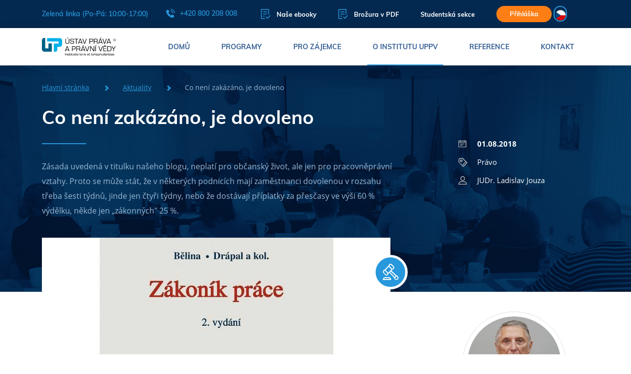

--- FILE ---
content_type: text/html; charset=utf-8
request_url: https://www.ustavprava.cz/blog/2018/08/co-neni-zakazano-je-dovoleno/
body_size: 15550
content:
<!DOCTYPE html>
<!--[if IE 7 ]>    <html lang="cs" class="isie ie7 oldie no-js"> <![endif]-->
<!--[if IE 8 ]>    <html lang="cs" class="isie ie8 oldie no-js"> <![endif]-->
<!--[if IE 9 ]>    <html lang="cs" class="isie ie9 no-js"> <![endif]-->
<!--[if (gt IE 9)|!(IE)]><!--> <html lang="cs" xml:lang="cs" class="no-js"> <!--<![endif]-->

<head>
	<meta charset="utf-8">
    <!--[if lt IE 9]>
    	<meta http-equiv="X-UA-Compatible" content="IE=edge">
    <![endif]-->

    <title>Co není zakázáno, je dovoleno - Ústav práva a právní vědy</title>
    <meta name="description" content="Zásada uvedená v titulku našeho blogu, neplatí pro občanský život, ale jen pro pracovněprávní vztahy. ">
    <meta name="keywords" content="zákoník práce, právo, smluvní vztahy, zaměstnanci, zaměstnání">
    <meta name="viewport" content="width=device-width, initial-scale=1, maximum-scale=1">
    <meta name="author" content="Beneficio Media, s.r.o.">
    <meta name="format-detection" content="telephone=no">

    <meta property="og:locale" content="cs_CZ">
    <meta property="og:url" content="https://www.ustavprava.cz/blog/2018/08/co-neni-zakazano-je-dovoleno/">
    <meta property="og:title" content="Co není zakázáno, je dovoleno - Ústav práva a právní vědy">
    <meta property="og:description" content="Zásada uvedená v titulku našeho blogu, neplatí pro občanský život, ale jen pro pracovněprávní vztahy. ">

    <link rel="stylesheet" href="/css/main.css?v=20250715" type="text/css" media="all">
    <link rel="stylesheet" href="/css/main-custom.css?v=20250709" type="text/css" media="all">

    <link rel="apple-touch-icon" sizes="57x57" href="/images/icon/apple-touch-icon-57x57.png">
    <link rel="apple-touch-icon" sizes="60x60" href="/images/icon/apple-touch-icon-60x60.png">
    <link rel="apple-touch-icon" sizes="72x72" href="/images/icon/apple-touch-icon-72x72.png">
    <link rel="apple-touch-icon" sizes="76x76" href="/images/icon/apple-touch-icon-76x76.png">
    <link rel="apple-touch-icon" sizes="114x114" href="/images/icon/apple-touch-icon-114x114.png">
    <link rel="apple-touch-icon" sizes="120x120" href="/images/icon/apple-touch-icon-120x120.png">
    <link rel="apple-touch-icon" sizes="144x144" href="/images/icon/apple-touch-icon-144x144.png">
    <link rel="apple-touch-icon" sizes="152x152" href="/images/icon/apple-touch-icon-152x152.png">
    <link rel="apple-touch-icon" sizes="180x180" href="/images/icon/apple-touch-icon-180x180.png">
    <link rel="icon" type="image/png" href="/images/icon/favicon-32x32.png" sizes="32x32">
    <link rel="icon" type="image/png" href="/images/icon/android-chrome-192x192.png" sizes="192x192">
    <link rel="icon" type="image/png" href="/images/icon/favicon-96x96.png" sizes="96x96">
    <link rel="icon" type="image/png" href="/images/icon/favicon-16x16.png" sizes="16x16">

    <script src="https://www.google.com/recaptcha/api.js"></script>

    <style>
        .lang {
            position: relative;
            z-index: 1010;
            width: 2rem;
            height: 2rem;
            margin-right: 2.5rem;
            cursor: pointer;
            display:inline-block;
        }

        .lang ul li {
            padding: 0 0 0 0px;
        }
        .lang__list {
            position: absolute;
            overflow: hidden;
            max-height: 2rem;
            margin: 0;
            padding: 0.06rem;
            border: 0.1rem solid #2798dc;
            border-radius: 1.4rem;
            list-style: none;
            transition: max-height 0.25s, background-color 0.25s;
            will-change: max-height, background-color;
        }
        .lang__list:hover {
            max-height: 150px;
            background-color: #2798dc;
        }
        .lang__list-item {
            margin-bottom: 0.5rem;
            transition: opacity 0.25s;
            will-change: opacity;
        }
        .lang__list-item:not(:first-of-type) {
            opacity: 0;
        }
        .lang__list-item:last-of-type {
            margin-bottom: 0;
        }
        .lang__list:hover .lang__list-item {
            opacity: 1;
        }
        .lang__link {
            transition: opacity 0.25s;
            will-change: opacity;
            margin-top: 0 !important
        }
        a.lang__link:hover {
            opacity: 0.7;
        }
        .lang__img {
            width: 1.4rem;
            height: 1.4rem;
        }

        .lang li::after,
        .lang li::before {
            display:none;
        }
        main {
            width:100%;
        }
    </style>

<!-- Google Tag Manager -->
<script>(function(w,d,s,l,i){w[l]=w[l]||[];w[l].push({'gtm.start':
new Date().getTime(),event:'gtm.js'});var f=d.getElementsByTagName(s)[0],
j=d.createElement(s),dl=l!='dataLayer'?'&l='+l:'';j.async=true;j.src=
'https://www.googletagmanager.com/gtm.js?id='+i+dl;f.parentNode.insertBefore(j,f);
})(window,document,'script','dataLayer','GTM-N2T7LZ');</script>
<!-- End Google Tag Manager -->
<!-- ManyChat -->
<script src="//widget.manychat.com/845286735483545.js" async="async">
</script>
<!-- ManyChat -->
<meta name="google-site-verification" content="UH7EDSKQMdOau6sKjzK9nq73T64G1hZ57NIiaJhOnQs" />
<!-- Facebook Pixel Code -->
<script>
  !function(f,b,e,v,n,t,s)
  {if(f.fbq)return;n=f.fbq=function(){n.callMethod?
  n.callMethod.apply(n,arguments):n.queue.push(arguments)};
  if(!f._fbq)f._fbq=n;n.push=n;n.loaded=!0;n.version='2.0';
  n.queue=[];t=b.createElement(e);t.async=!0;
  t.src=v;s=b.getElementsByTagName(e)[0];
  s.parentNode.insertBefore(t,s)}(window, document,'script',
  'https://connect.facebook.net/en_US/fbevents.js');
  fbq('init', '359274337985941');
  fbq('track', 'PageView');
</script>
<noscript><img height="1" width="1" style="display:none"
  src="https://www.facebook.com/tr?id=359274337985941&ev=PageView&noscript=1"
/></noscript>
<!-- End Facebook Pixel Code -->
<script type='text/javascript'>
  window.smartlook||(function(d) {
    var o=smartlook=function(){ o.api.push(arguments)},h=d.getElementsByTagName('head')[0];
    var c=d.createElement('script');o.api=new Array();c.async=true;c.type='text/javascript';
    c.charset='utf-8';c.src='https://web-sdk.smartlook.com/recorder.js';h.appendChild(c);
    })(document);
    smartlook('init', '1bce4381d6fcfb4600f863130e14f33c3a56bd6f', { region: 'eu' });
</script>
</head>
<body>
<div id="fb-root"></div>
<script>(function(d, s, id) {
        var js, fjs = d.getElementsByTagName(s)[0];
        if (d.getElementById(id)) return;
        js = d.createElement(s); js.id = id;
        js.src = 'https://connect.facebook.net/en_GB/sdk.js#xfbml=1&version=v3.0&appId=0&autoLogAppEvents=1';
        fjs.parentNode.insertBefore(js, fjs);
    }(document, 'script', 'facebook-jssdk'));</script>

<div class="g-recaptcha"
     data-sitekey="6LdOYmMUAAAAAAlVjA6rzdvlRjyc43Y4zIFjKh7k"
     data-callback="captchaCallback"
     data-size="invisible">
</div>

<header>
    <div class="top-nav">
        <div class="container">
            <div class="left-content">
                <span>Zelená linka (Po-Pá: 10:00-17:00)</span>
                <a href="tel:+420800208008" class="phone">
                    <svg class="icon">
                        <use xlink:href="/images/svg/symbol-defs.svg#icon-phone"></use>
                    </svg>
                    +420 800 208 008
                </a>
            </div>
            <div class="right-content">
                <a href="/nase-ebooky" class="brochure">
                    <svg class="icon">
                        <use xlink:href="/images/svg/symbol-defs.svg#icon-paper"></use>
                    </svg>
                    Naše ebooky
                </a>
                <a href="#" class="brochure" data-toggle="modal" data-target="#brochureModal">
                    <svg class="icon">
                        <use xlink:href="/images/svg/symbol-defs.svg#icon-paper"></use>
                    </svg>
                    Brožura v PDF
                </a>
                <a href="https://student.ustavprava.cz/">Studentská sekce</a>
                <a href="/prihlaska-ke-studiu" class="btn btn-orange btn-small">Přihláška</a>
                <div class="lang">
                    <ul class="lang__list">
                        <li class="lang__list-item">
                            <a class="lang__link">
                                <picture>
                                    <img src="/images/cs.png" class="lang__img" alt="UPPV">
                                </picture>
                            </a>
                        </li>
                                <li class="lang__list-item">
                                    <a href="/blog/2018/08/co-neni-zakazano-je-dovoleno/?lang=en&amp;do=setLanguage" class="lang__link">
                                        <picture>
                                            <img src="/images/en.png" class="lang__img" alt="UPPV">
                                        </picture>
                                    </a>
                                </li>
                                <li class="lang__list-item">
                                    <a href="/blog/2018/08/co-neni-zakazano-je-dovoleno/?lang=sk&amp;do=setLanguage" class="lang__link">
                                        <picture>
                                            <img src="/images/sk.png" class="lang__img" alt="UPPV">
                                        </picture>
                                    </a>
                                </li>
                    </ul>
                </div>
            </div>
        </div>
    </div>
    <nav>
        <div class="container">
            <a href="/" class="logo"></a>
            <ul class="menu">
                <li><a href="/">Domů</a></li>
                <li><a href="/programy/" class="has-submenu">Programy</a></li>
                <!-- Pro zajemce -->
                <li class="has-small-submenu">
                    <a href="/pro-zajemce/">Pro zájemce</a>
                    <ul class="submenu">
                        <li><a href="/proc-studovat-u-nas/">Proč studovat u nás</a></li>
                        <li><a href="/jak-studium-probiha/">Jak studium probíhá?</a></li>
                        <li><a href="/casto-kladene-dotazy/">Často kladené dotazy</a></li>
                        <li><a href="/den-otevrenych-dveri/">Den otevřených dveří</a></li>
                        <li><a href="/online-studium">Online studium</a></li>
                        <li><a href="/forma-studia">Forma studia</a></li>
                        <li><a href="/podminky-prijeti/">Podmínky přijetí</a></li>
                        <li><a href="/poplatky-za-studium/">Poplatky za studium</a></li>
                        <li><a href="/cenik">Ceník studia</a></li>
                        <li><a href="/motivacni-skolne">Motivační školné</a></li>
                    </ul>
                </li>
                <!-- O institutu -->
                <li class="has-small-submenu active">
                    <a href="/o-institutu-uppv/">O institutu UPPV</a>
                    <ul class="submenu">
                        <li><a href="/kdo-jsme/">Kdo jsme</a></li>
                        <li><a href="/seminare/">Webináře</a></li>
                        <li><a href="/nase-ebooky">Naše ebooky</a></li>
                        <li><a href="/vedeni-skoly">Vedení školy</a></li>
                        <li><a href="/mezinarodni-certifikace-ies">Mezinárodní certifikace IES</a></li>
                        <li><a href="/lektorsky-tym">Lektorský tým</a></li>
                        <li><a href="/online-knihovny">Online knihovny</a></li>
                        <li><a href="/akreditace-a-clenstvi/">Akreditace a členství</a></li>
                        <li><a href="/fotogalerie">Video a foto galerie</a></li>
                            <li><a href="/blog/">Aktuality</a></li>
                        <li><a href="/skoleni-pro-firmy">Školení a webináře pro firmy</a></li>
                        <li><a href="/klub">Absolventský klub</a></li>
                    </ul>
                </li>
                <!-- Reference -->
                <li class="has-small-submenu">
                    <a href="/reference">Reference</a>
                    <ul class="submenu">
                        <li>
                            <a href="/nasi-absolventi/">Naši absolventi</a>
                        </li>
                    </ul>
                </li>
                <li><a href="/kontakt/">Kontakt</a></li>
            </ul>
            <div class="hamburger">
                <span></span>
                <span></span>
                <span></span>
            </div>
        </div>
        <div class="menu-programs">
            <div class="container">
                <div class="row row-0">
                    <div class="col-md-5">
                        <div class="left-menu">
                                <a href="/mba/" class="item active" data-show="#menu-content-1">
                                    MBA - Master of Business Administration
                                </a>
                                <a href="/bba/" class="item" data-show="#menu-content-4">
                                    BBA - Bachelor of Business Administration
                                </a>
                                <a href="/dba/" class="item" data-show="#menu-content-3">
                                    DBA - Doctor of Business Administration
                                </a>
                                <a href="/ll-m/" class="item" data-show="#menu-content-2">
                                    LL.M. - Master of Laws
                                </a>
                                <a href="/ll-b/" class="item" data-show="#menu-content-40">
                                    LL.B. – Bachelor of Laws
                                </a>
                                <a href="/ll-d/" class="item" data-show="#menu-content-24">
                                    LL.D. - Doctor of Laws
                                </a>
                                <a href="/msc/" class="item" data-show="#menu-content-5">
                                    MSc. - Master of Science
                                </a>
                                <a href="/mpa/" class="item" data-show="#menu-content-6">
                                    MPA - Master of Public Administration
                                </a>
                                <a href="/mba/" class="item" data-show="#menu-content-7">
                                    MBA &amp; LL.M. in English Language
                                </a>
                        </div>
                    </div>
                    <div class="col-md-7">
                        <div class="right-menu">
                                <div class="menu-content active" id="menu-content-1">
                                    <div class="row">
                                        <div class="col-md-6">
                                                <a href="/mba/mba-ai-management/" class="item">
                                                    MBA AI Management
                                                        <span class="label yellow">TIP</span>
                                                </a>

                                                <a href="/mba/management-obchodu/" class="item">
                                                    MBA Management obchodu
                                                </a>

                                                <a href="/mba/general-management-online/" class="item">
                                                    MBA Executive Management
                                                </a>

                                                <a href="/mba/mba-kreativni-komunikace-pro-manazery/" class="item">
                                                    MBA Kreativní komunikace pro manažery
                                                </a>

                                                <a href="/mba/psychologie-managementu/" class="item">
                                                    MBA Psychologie managementu
                                                </a>

                                                <a href="/mba/leadership/" class="item">
                                                    MBA Leadership
                                                </a>

                                                <a href="/mba/strategicky-management/" class="item">
                                                    MBA Strategický management
                                                        <span class="label yellow">TIP</span>
                                                </a>

                                                <a href="/mba/rizeni-lidskych-zdroju-a-personalni-management/" class="item">
                                                    MBA Řízení lidských zdrojů a personální management
                                                        <span class="label yellow">TIP</span>
                                                </a>

                                                <a href="/mba/management-ve-zdravotnictvi/" class="item">
                                                    MBA  Management ve zdravotnictví
                                                </a>

                                                <a href="/mba/management-ve-skolstvi/" class="item">
                                                    MBA Management ve školství
                                                </a>

                                        </div>
                                        <div class="col-md-6">
                                                <a href="/mba/commercial-law/" class="item">
                                                    MBA Commercial Law
                                                </a>

                                                <a href="/mba/public-relations-a-marketing/" class="item">
                                                    MBA Executive Marketing management
                                                </a>

                                                <a href="/mba/mezinarodni-vztahy-a-evropska-studia/" class="item">
                                                    MBA Mezinárodní vztahy a evropská studia
                                                </a>

                                                <a href="/mba/financni-management-podnikani/" class="item">
                                                    MBA Finanční management podnikání
                                                </a>

                                                <a href="/mba/mba-gdpr-v-praxi/" class="item">
                                                    MBA GDPR a kybernetická bezpečnost
                                                </a>

                                                <a href="/mba/mba-sportovni-management-a-pravo/" class="item">
                                                    MBA Sportovní management a právo
                                                </a>

                                                <a href="/mba/financni-poradenstvi-a-pojistovnictvi/" class="item">
                                                    MBA Finanční poradenství a pojišťovnictví
                                                </a>

                                                <a href="/mba/real-estate/" class="item">
                                                    MBA Real Estate
                                                </a>

                                                <a href="/mba/management-ve-verejne-sprave/" class="item">
                                                    MBA Management ve veřejné správě
                                                </a>

                                        </div>
                                    </div>
                                </div>
                                <div class="menu-content" id="menu-content-4">
                                    <div class="row">
                                        <div class="col-md-6">
                                                <a href="/bba/manazerska-specializace/" class="item">
                                                    BBA Manažerská specializace
                                                </a>

                                        </div>
                                        <div class="col-md-6">
                                                <a href="/bba/pravni-specializace/" class="item">
                                                    BBA Právní specializace
                                                </a>

                                        </div>
                                    </div>
                                </div>
                                <div class="menu-content" id="menu-content-3">
                                    <div class="row">
                                        <div class="col-md-6">
                                                <a href="/dba/executive-management/" class="item">
                                                    DBA Executive Management
                                                        <span class="label yellow">TIP</span>
                                                </a>

                                        </div>
                                        <div class="col-md-6">
                                                <a href="/dba/executive-european-and-international-studies/" class="item">
                                                    DBA Executive European and International Studies
                                                        <span class="label yellow">TIP</span>
                                                </a>

                                        </div>
                                    </div>
                                </div>
                                <div class="menu-content" id="menu-content-2">
                                    <div class="row">
                                        <div class="col-md-6">
                                                <a href="/ll-m/korporatni-pravo-sprava-a-rizeni-spolecnosti/" class="item">
                                                    LL.M. Korporátní právo - správa a řízení společnosti
                                                        <span class="label yellow">TIP</span>
                                                </a>

                                                <a href="/ll-m/rozhodce-a-mediator/" class="item">
                                                    LL.M. Arbitration Law (rozhodčí řízení)
                                                        <span class="label yellow">TIP</span>
                                                </a>

                                                <a href="/ll-m/public-law-verejne-pravo/" class="item">
                                                    LL.M. Public Law (veřejné právo)
                                                        <span class="label yellow">TIP</span>
                                                </a>

                                        </div>
                                        <div class="col-md-6">
                                                <a href="/ll-m/mezinarodni-obchod-a-pravo/" class="item">
                                                    LL.M. Mezinárodní obchod a právo
                                                </a>

                                                <a href="/llm/ustavni-pravo-a-politologie/" class="item">
                                                    LL.M. Ústavní právo a politologie
                                                </a>

                                        </div>
                                    </div>
                                </div>
                                <div class="menu-content" id="menu-content-40">
                                    <div class="row">
                                        <div class="col-md-6">
                                                <a href="/ll-b/pravni-specializace/" class="item">
                                                    LL.B. Právní specializace
                                                </a>

                                        </div>
                                        <div class="col-md-6">
                                        </div>
                                    </div>
                                </div>
                                <div class="menu-content" id="menu-content-24">
                                    <div class="row">
                                        <div class="col-md-6">
                                                <a href="/ll-d/ll-d-executive-public-law/" class="item">
                                                    LL.D. Executive Public Law
                                                </a>

                                        </div>
                                        <div class="col-md-6">
                                                <a href="/ll-d/executive-corporate-law-and-business/" class="item">
                                                    LL.D. Executive Corporate Law
                                                        <span class="label yellow">TIP</span>
                                                </a>

                                        </div>
                                    </div>
                                </div>
                                <div class="menu-content" id="menu-content-5">
                                    <div class="row">
                                        <div class="col-md-6">
                                                <a href="/msc/management/" class="item">
                                                    MSc. (Master of Science) - Executive Leadership and management
                                                        <span class="label yellow">TIP</span>
                                                </a>

                                        </div>
                                        <div class="col-md-6">
                                        </div>
                                    </div>
                                </div>
                                <div class="menu-content" id="menu-content-6">
                                    <div class="row">
                                        <div class="col-md-6">
                                                <a href="/mpa/verejna-sprava-a-samosprava-kraju-mest-a-obci/" class="item">
                                                    MPA Veřejná správa a samospráva krajů, měst a obcí
                                                </a>

                                        </div>
                                        <div class="col-md-6">
                                        </div>
                                    </div>
                                </div>
                                <div class="menu-content" id="menu-content-7">
                                    <div class="row">
                                        <div class="col-md-6">
                                                <a href="/mba/business-development/" class="item">
                                                    MBA Executive management (ENG)
                                                        <span class="label yellow">TIP</span>
                                                </a>

                                        </div>
                                        <div class="col-md-6">
                                                <a href="/ll-m/international-commercial-law/" class="item">
                                                    LL.M. International Business Law
                                                </a>

                                        </div>
                                    </div>
                                </div>
                        </div>
                    </div>
                </div>
            </div>
        </div>
    </nav>
</header>

<main>

<section class="landing-subpage subpage-bg-8 article-header">
    <div class="container">
        <div class="breadcrumbs">
            <a href="/">Hlavní stránka</a>
            <a href="/blog/">Aktuality</a>
            <span>Co není zakázáno, je dovoleno</span>
        </div>
        <div class="row">
            <div class="col-lg-8">
                <h1>Co není zakázáno, je dovoleno</h1>
                <p>Zásada uvedená v titulku našeho blogu, neplatí pro občanský život, ale jen pro pracovněprávní vztahy. Proto se může stát, že v některých podnicích mají zaměstnanci dovolenou v rozsahu třeba šesti týdnů, jinde jen čtyři týdny, nebo že dostávají příplatky za přesčasy ve výši 60 % výdělku, někde jen „zákonných" 25 %.</p>
            </div>
            <div class="col-lg-4">
                <div class="details">
                    <div class="date">
                        <svg class="icon">
                            <use xlink:href="/images/svg/symbol-defs.svg#icon-calendar"></use>
                        </svg>
                        01.08.2018
                    </div>
                    <a href="/blog/pravo/" class="tag">
                        <svg class="icon">
                            <use xlink:href="/images/svg/symbol-defs.svg#icon-label"></use>
                        </svg>
                        Právo
                    </a>
                    <a href="/lektor/12-judr-ladislav-jouza" class="author">
                        <svg class="icon">
                            <use xlink:href="/images/svg/symbol-defs.svg#icon-person"></use>
                        </svg>
                        JUDr. Ladislav Jouza
                    </a>
                </div>
            </div>
        </div>
    </div>
</section>
<section class="articles article-detail">
    <div class="container">
        <div class="row row-50">
            <div class="col-lg-8">
                <div class="content">
                    <div class="main-image" style="background-image: url('/data/photo/27/99.jpg?1533111517');">
                        <div class="badge">
                            <svg class="icon law">
                                <use xlink:href="/images/svg/symbol-defs.svg#icon-judge-hammer"></use>
                            </svg>
                        </div>
                    </div>
                    <h2>Smluvní volnost</h2>
<p>Zásada „co není zakázáno, je dovoleno“ je opakem dřívější praxe, podle níž bylo možné podle ZP č. 65/1965 Sb., sjednávat v pracovněprávních vztazích jen to, co bylo dovoleno. <strong>Tato nová zásada není v ZP výslovně vyjádřena, ale je společným jmenovatelem pro většinu zákonných ustanovení. </strong>Zaměstnavatelé, zaměstnanci i odborové organizace mají volnost při sjednávání práv, které vyplývají z pracovního poměru nebo z dohod o pracovní činnosti nebo o provedení práce.</p>
<p><img src="/uploads/source/images_2.jpg" alt="" width="830" height="432"></p>
<p>Smluvní volnost není však bezbřehá.  Její hranice jsou uvedeny přímo v zákoně.  Práva a povinnosti si mohou účastníci (zaměstnavatel a zaměstnanec, případně odborová organizace) upravit odchylně, jestliže to ZP výslovně nezakazuje nebo z povahy jeho ustanovení nevyplývá, že se od něj není možné odchýlit.  Odchylnou úpravu není možné sjednat ani tehdy, jestliže v příslušném ustanovení jsou zapracovány předpisy Evropské unie, pokud by „odchýlení“ nebylo ve prospěch zaměstnance.</p>
<p> </p>
<h2>Zákonný zákaz</h2>
<p>První skupinou ustanovení, od nichž se není možné odchýlit, jsou normy výslovně zakazující určité jednání. V praxi by s rozpoznáním těchto ustanovení neměly být problémy. Jsou spojeny s kategorickým zákazem v podobě znění např. „ je zakázáno, nesmí se, není dovoleno „apod., Pomůckou při hodnocení těchto ustanovení je § 363 odstavec 2 ZP, v němž jsou uvedeny tyto zakazující normy.</p>
<p><em>Např. není možné, aby se sjednávaly  jiné výpovědní důvody pro skončení pracovního poměru, jiné možnosti pro převedení na jinou práci, různé podmínky pro vznik nároku na dovolenou, aby se umožňovala práce dětí do 15 let, stanovilo jiné pořadí pro srážky ze mzdy, uvedla se jiná působnost pro odborovou organizaci apod.</em></p>
<p> </p>
<h2>Právo Evropské unie</h2>
<p>Další ustanovení omezující smluvní volnost a tím i zásadu „ co není zakázáno, je dovoleno“, je § 363 odstavec 1 ZP. Jsou v něm uvedena ustanovení, v nichž je zapracováno právo EU obsažené ve směrnicích ES. Odchýlení je možné pouze ve prospěch zaměstnance.</p>
<p><em>Např. není možné se odchýlit od právní úpravy hromadného propouštění (§ 62 ZP),stanovení nepřetržitého odpočinku v práci  (§ 92 ZP), nejnižší výměry dovolené (§ 213 odstavec 1 ZP), zajištění bezpečnosti a ochrany zdraví na pracovišti  a povinností zaměstnavatele na tomto úseku ( § 101 a § 102 ZP) apod.</em></p>
<p>Důležitá povinnost platí pro zaměstnavatele v § 16 odstavec 2 a 3 ZP. Jsou v nich zapracovány směrnice ES o zákazu diskriminace a vymezeny případy, kdy se o diskriminaci nejedná. Při sjednávání dalších pracovních práv zaměstnanců se od nich zaměstnavatel nemůže odchýlit a musí je respektovat.</p>
<p>   <em>     </em></p>
<h2>Delší dovolená</h2>
<p>Typickým a nejčastějším právem, které zaměstnavatel sjednává nad „rámec“ ZP, je delší dovolená.  Dovolená může být v rozsahu pěti nebo třeba i osmi týdnů, ZP ji neomezuje. Zaměstnancům  zaměstnavatelů, než těch, kteří jsou tzv. nepodnikatelského charakteru, může tedy být dovolená prodloužena bez jakéhokoliv omezení. Zásada <em>„co není dovoleno, je zakázáno“</em> nezakazuje sjednání podmínek pro prodloužení dovolené. Není vyloučeno, aby zaměstnavatel prodloužil dovolenou pouze určitým skupinám zaměstnanců, např. delší dovolenou přiznal zaměstnancům pracujícím u zaměstnavatele delší počet let, nebo zaměstnancům konajícím práce fyzicky nebo duševně náročné. Zaměstnavatel však musí při takovém prodloužení dovolené respektovat úpravu rovného zacházení.</p>
<p> </p>
<h2>Odstupné i z jiných důvodů</h2>
<p>Dalším příkladem využití zásady „co není zakázáno, je dovoleno“  zaměstnavatelem a zaměstnancem, je sjednání vyššího odstupného při skončení pracovního poměru ze zákonných důvodů ( § 67 ZP) nebo z jiných než ZP stanovených důvodů. </p>
<p>Minimální nárok je ve výši trojnásobku průměrného výdělku zaměstnance, jestliže pracovní poměr skončil výpovědí nebo dohodou  z důvodů uvedených v § 52 písem.a) až c) – organizační důvody. Skončil-li zaměstnanec pracovní poměr výpovědí nebo dohodou podle § 52 písm.d) ZP ( zdravotní důvody) je minimální odstupné ve výši dvanáctinásobku jeho průměrného výdělku.</p>
<p>V kolektivní smlouvě nebo ve vnitřním předpisu je možné zvýšit odstupné o další násobky průměrného výdělku. Je rovněž možné stanovit další podmínky, za nichž zaměstnanci přísluší zvýšené odstupné.  Touto formou může zaměstnavatel např. zohlednit  skončení pracovního poměru z důvodu snižování počtu zaměstnanců v důsledku hospodářských problémů.  Může  zvýhodnit starší zaměstnance, jejichž uplatnění na trhu práce je obtížnější. Nesprávná praxe by byla, kdyby zvýšení odstupného odůvodnil sociálními hledisky, např. počtem vyživovaných osob, zdravotním handicapem apod.</p>
<p><strong>Kromě odstupného, na něž vzniká právo přímo ze zákona, lze sjednat odstupné</strong> <strong>smluvní.</strong> Tato možnost vyplývá ze zásady zákoníku práce „co není zakázáno, je dovoleno.“  Ustanovení § 67 ZP proto neomezuje poskytnutí odstupného jen na případy v něm uvedené. Další (smluvní) odstupné lze tak sjednat nad rámec „zákonného“ odstupného (nad trojnásobek nebo dvanáctinásobek průměrného výdělku) nebo z jiných než zákonných důvodů.</p>
<p> </p>
<h2>Další výhody</h2>
<p><strong>Zaměstnavatel může </strong>poskytnout další výhody vyplývající ze ZP. Např. příplatek za práci v noci nad 10 % průměrného výdělku zaměstnance, za práci ve ztíženém pracovním prostředí (nad 10  % průměru),za práci přesčas (nad 25 % průměru,), náhradu mzdy za první tří dny pracovní neschopnosti a za některé důležité osobní překážky v práci, jako je např.za dobu zpoždění hromadných dopravních prostředků, kdy se zaměstnanec nedostavil včas do zaměstnání, k účasti při porodu manželky (družky) apod.</p>
                </div>
                <div class="socials">
                    <a class="linkedin" href="https://www.linkedin.com/shareArticle?mini=true&url=https://www.ustavprava.cz/blog/2018/08/co-neni-zakazano-je-dovoleno/&summary=" target="_blank"></a>
                    <a class="facebook" href="https://www.facebook.com/sharer/sharer.php?u=https://www.ustavprava.cz/blog/2018/08/co-neni-zakazano-je-dovoleno/" target="_blank"></a>
                </div>
                <br>
                <div class="fb-like" data-href="https://www.ustavprava.cz/blog/2018/08/co-neni-zakazano-je-dovoleno/" data-width="" data-layout="button_count" data-action="like" data-size="large" data-show-faces="false" data-share="false"></div>
                <br><br>
                <div class="fb-comments" data-href="https://www.ustavprava.cz/blog/2018/08/co-neni-zakazano-je-dovoleno/" data-numposts="5" data-width="100%"></div>
            </div>
            <div class="col-lg-4">
                <div class="aside-author">
                    <a href="/lektor/12-judr-ladislav-jouza" class="image-wrapper" style="background-image: url('/data/photo/10/3.jpg?1613174757')"></a>
                    <h4>Autor příspěvku</h4>
                    <h3>JUDr. Ladislav Jouza</h3>
                    <div class="text">
                      <p>Vystudoval PF UK v Praze. Působí jako advokát, rozhodce, člen České advokátní komory, lektor a člen správní rady Ústavu práva a právní vědy, a lektor European Business School SE. Je autorem řady odborných článků zejména z oblasti pracovního práva, je poradcem MPSV pro otázky legislativy v oblasti pracovního práva. Patří mezi nestory českého pracovního práva a nejpopulárnější lektory v této oblasti.</p>
                    </div>
                    <a href="/lektor/12-judr-ladislav-jouza" class="btn btn-blue-outline">Detail autora</a>
                </div>
<div class="aside-menu">
    <h3>Aktuality</h3>
        <a href="/blog/udalosti/">
            <svg class="icon news">
                <use xlink:href="/images/svg/symbol-defs.svg#icon-paper-2"></use>
            </svg>
            Události
        </a>
        <a href="/blog/aktuality/">
            <svg class="icon news">
                <use xlink:href="/images/svg/symbol-defs.svg#icon-paper-2"></use>
            </svg>
            Blog
        </a>
        <a href="/blog/management/">
            <svg class="icon management">
                <use xlink:href="/images/svg/symbol-defs.svg#icon-people"></use>
            </svg>
            Management
        </a>
        <a href="/blog/pravo/">
            <svg class="icon law">
                <use xlink:href="/images/svg/symbol-defs.svg#icon-judge-hammer"></use>
            </svg>
            Právo
        </a>
</div>
<div class="subscription-box">
    <h3>Odebírejte novinky emailem</h3>
    <p>Získávejte pravidelně obsah našeho blogu do své emailové schránky.</p>
    <form action="/blog/2018/08/co-neni-zakazano-je-dovoleno/" method="post" id="frm-blogNewsletterForm">
        <input type="hidden" name="response" value="">
        <div class="email-input">
            <input type="email" name="email" placeholder="E-mailová adresa" id="frm-blogNewsletterForm-email" required data-nette-rules='[{"op":":filled","msg":"Musíte vyplnit Váš email!"},{"op":":email","msg":"Musíte vyplnit Váš email!"}]' class="form-control">
            <button type="submit" name="_submit">
                <svg class="icon">
                    <use xlink:href="/images/svg/symbol-defs.svg#icon-arrow"></use>
                </svg>
            </button>
        </div>
        <div class="checkbox">
            <input type="checkbox" name="personal" id="frm-blogNewsletterForm-personal">
            <label for="frm-blogNewsletterForm-personal">Souhlasím se zpracováním osobních údajů</label>
        </div>
    <input type="hidden" name="_do" value="blogNewsletterForm-submit"><!--[if IE]><input type=IEbug disabled style="display:none"><![endif]-->
</form>

</div>            </div>
        </div>
    </div>
</section>

    <section class="partners subpage">
        <div class="container">
                <a href="http://www.elaw.cz" target="_blank" class="logo-wrapper" style="background-image: url('/data/photo/97/5.jpg')"></a>
                <a href="https://www.epravo.cz/" target="_blank" class="logo-wrapper" style="background-image: url('/data/photo/97/6.jpg')"></a>
                <a href="http://www.aivd.cz/" target="_blank" class="logo-wrapper" style="background-image: url('/data/photo/97/7.jpg')"></a>
                <a href="https://www.britishchamber.cz/" target="_blank" class="logo-wrapper" style="background-image: url('/data/photo/97/8.jpg')"></a>
                <a href="https://www.interniaudit.cz/" target="_blank" class="logo-wrapper" style="background-image: url('/data/photo/97/9.jpg')"></a>
                <a href="http://www.cma.cz/" target="_blank" class="logo-wrapper" style="background-image: url('/data/photo/98/0.jpg')"></a>
                <a href="http://www.cms-cma.cz/" target="_blank" class="logo-wrapper" style="background-image: url('/data/photo/98/1.jpg?v1')"></a>
                <a href="http://www.cse.cz" target="_blank" class="logo-wrapper" style="background-image: url('/data/photo/98/3.jpg')"></a>
                <a href="https://www.dalecarnegie.com" target="_blank" class="logo-wrapper" style="background-image: url('/data/photo/98/5.jpg?v2')"></a>
                <a href="https://ebschool.cz/" target="_blank" class="logo-wrapper" style="background-image: url('/data/photo/98/7.jpg')"></a>
                <a href="https://www.edinburghchamber.co.uk/" target="_blank" class="logo-wrapper" style="background-image: url('/data/photo/98/8.jpg')"></a>
                <a href="https://www.komora.cz/" target="_blank" class="logo-wrapper" style="background-image: url('/data/photo/98/9.jpg')"></a>
                <a href="https://www.ies-info.com/" target="_blank" class="logo-wrapper" style="background-image: url('/data/photo/99/1.jpg')"></a>
                <a href="https://www.judikaty.info/" target="_blank" class="logo-wrapper" style="background-image: url('/data/photo/99/2.jpg')"></a>
                <a href="http://www.kvalitnifirma.cz/" target="_blank" class="logo-wrapper" style="background-image: url('/data/photo/99/3.jpg')"></a>
                <a href="http://www.msmt.cz/" target="_blank" class="logo-wrapper" style="background-image: url('/data/photo/99/4.jpg')"></a>
                <a href="http://www.mvcr.cz/" target="_blank" class="logo-wrapper" style="background-image: url('/data/photo/99/5.jpg')"></a>
                <a href="http://www.sgsgroup.cz/" target="_blank" class="logo-wrapper" style="background-image: url('/data/photo/99/6.jpg')"></a>
                <a href="https://www.pravnickekonference.cz/" target="_blank" class="logo-wrapper" style="background-image: url('/data/photo/27/25.png?1527761287')"></a>
                <a href="https://www.finance.cz/" target="_blank" class="logo-wrapper" style="background-image: url('/data/photo/27/26.png?1527761359')"></a>
                <a href="" target="_blank" class="logo-wrapper" style="background-image: url('/data/photo/27/27.jpg?1527761430')"></a>
                <a href="http://www.rozhodcisoud.net/" target="_blank" class="logo-wrapper" style="background-image: url('/data/photo/27/28.png?1527761478')"></a>
                <a href="http://www.eadl.org/" target="_blank" class="logo-wrapper" style="background-image: url('/data/photo/27/29.png?1527761533')"></a>
                <a href="https://codexis.cz/" target="_blank" class="logo-wrapper" style="background-image: url('/data/photo/34/15.png?1622716477')"></a>
                <a href="https://atlasconsulting.cz" target="_blank" class="logo-wrapper" style="background-image: url('/data/photo/34/23.png?1622716593')"></a>
                <a href="https://www.bookport.cz/prehled/" target="_blank" class="logo-wrapper" style="background-image: url('/data/photo/34/25.png?1622716733')"></a>
                <a href="https://www.grada.cz" target="_blank" class="logo-wrapper" style="background-image: url('/data/photo/34/27.png?1622722763')"></a>
                <a href="https://profipravo.cz" target="_blank" class="logo-wrapper" style="background-image: url('/data/photo/34/31.png?1623673473')"></a>
                <a href="https://www.pravniprostor.cz" target="_blank" class="logo-wrapper" style="background-image: url('/data/photo/34/33.png?1623673499')"></a>
                <a href="https://amsp.cz" target="_blank" class="logo-wrapper" style="background-image: url('/data/photo/34/35.png?1623673534')"></a>
                <a href="https://helppes.cz" target="_blank" class="logo-wrapper" style="background-image: url('/data/photo/37/52.png?1747385344')"></a>
                <a href="https://www.vysokeskoly.cz" target="_blank" class="logo-wrapper" style="background-image: url('/data/photo/34/37.png?1623673574')"></a>
        </div>
    </section>

</main>

<footer>
    <div class="container">
        <div class="row">
            <div class="col-xl-5">
                <div class="blog-preview">
                    <div class="row">
                            <div class="col-lg-6 col-xl-12">
                                <div class="item">
                                    <h3><a href="/blog/2026/01/delsi-dovolena-v-praxi-kdy-mate-narok-na-vic-nez-4-tydny/">Delší dovolená v praxi: kdy máte nárok na víc než 4 týdny</a></h3>
                                    <div class="perex">
                                        <p>Zákoník práce č. 262/2006 Sb. (dále jen „ZP“) vytváří legislativní předpoklady k tomu, aby zaměstnavatelé poskytli zaměstnancům více odpočinku nejen v průběhu pracovního výkonu …</p>
                                    </div>
                                    <div class="row">
                                        <div class="col-6">
                                            <a href="/blog/2026/01/delsi-dovolena-v-praxi-kdy-mate-narok-na-vic-nez-4-tydny/" class="show-all">Celý článek</a>
                                        </div>
                                        <div class="col-6">
                                            <div class="date">05.01.2026</div>
                                        </div>
                                    </div>
                                </div>
                            </div>
                            <div class="col-lg-6 col-xl-12">
                                <div class="item">
                                    <h3><a href="/blog/2025/12/zamestnavatel-hleda-inzeratem-nove-zamestnance/">Zaměstnavatel hledá inzerátem nové zaměstnance</a></h3>
                                    <div class="perex">
                                        <p>V inzertních rubrikách nebo v nabídkách zaměstnání často najdeme požadavky zaměstnavatelů na zaměstnance, kteří se ucházejí o práci, neobvyklého (pozoruhodného) znění: hledáme…</p>
                                    </div>
                                    <div class="row">
                                        <div class="col-6">
                                            <a href="/blog/2025/12/zamestnavatel-hleda-inzeratem-nove-zamestnance/" class="show-all">Celý článek</a>
                                        </div>
                                        <div class="col-6">
                                            <div class="date">12.12.2025</div>
                                        </div>
                                    </div>
                                </div>
                            </div>
                    </div>
                    <a href="/blog/" class="btn btn-white-outline">Přejít do aktualit</a>
                </div>
            </div>
            <div class="col-xl-7">
                <div class="row">
                    <div class="col-md-6">
                        <h2>Mohlo by vás zajímat</h2>
                        <ul class="footer-menu">
                            <li><a href="/proc-studovat-u-nas/">Proč studovat u nás</a></li>
                            <li><a href="/den-otevrenych-dveri/">Den otevřených dveří</a></li>
                            <!--<li><a href="#">Vzory smluv ke stažení</a></li>-->
                            <li><a href="/studium-ve-dvou-a-trech">Studium ve dvou a třech</a></li>
                            <li><a href="/nase-publikace/">Naše publikace</a></li>
                            <li><a href="/seminare/">Webináře</a></li>
                            <li><a href="/kvalitni-firma">Kvalitní firma</a></li>
                            <li><a href="/dokumenty-ke-stazeni">Smlouvy a zákony ke stažení</a></li>
                        </ul>
                    </div>
                    <div class="col-md-6">
                        <h2>Kontakty</h2>
                        <div class="icon-item location">
                            <svg class="icon">
                                <use xlink:href="/images/svg/symbol-defs.svg#icon-pin"></use>
                            </svg>
                            Jablonského 640/2<br>
                            170 00 Praha 7
                        </div>
                        <div class="person">
                            <div class="image-wrapper"></div>
                            <h3>Martina Černá</h3>
                            <div class="icon-item phone">
                                <svg class="icon">
                                    <use xlink:href="/images/svg/symbol-defs.svg#icon-phone-2"></use>
                                </svg>
                                <a href="tel:+420608579570">+420 608 579 570</a>
                                <a href="tel:+420800208008">+420 800 208 008</a>
                            </div>
                            <div class="icon-item email">
                                <svg class="icon">
                                    <use xlink:href="/images/svg/symbol-defs.svg#icon-email"></use>
                                </svg>
                                <a href="mailto:cps@ustavprava.cz">cps@ustavprava.cz</a>
                            </div>
                            <p class="small-text">
                                Dotazy ke studiu Vám zodpovíme: Po – Pá od 10 – 17hod.
                            </p>
                        </div>
                    </div>
                </div>
                <div class="subscribe">
                    <div class="row">
                        <div class="col-md-6">
                            <p>
                                Dostávejte aktuální informace a získejte nejlepší cenu studia.
                            </p>
                        </div>
                        <div class="col-md-6">
                            <form action="/blog/2018/08/co-neni-zakazano-je-dovoleno/" method="post" id="frm-newsletterForm">
                                <input type="hidden" name="response" value="">
                                <div class="input-arrow-button white">
                                    <input type="email" name="email" placeholder="E-mailová adresa" id="frm-newsletterForm-email" required data-nette-rules='[{"op":":filled","msg":"Musíte vyplnit Váš email!"},{"op":":email","msg":"Musíte vyplnit Váš email!"}]' class="form-control">
                                    <button class="button-arrow" type="submit" name="_submit"></button>
                                </div>
                                <div class="checkbox">
                                    <input type="checkbox" name="personal" id="frm-newsletterForm-personal">
                                    <label for="frm-newsletterForm-personal">Souhlasím se zpracováním <a href="/gdpr">osobních údajů</a></label>
                                </div>
                            <input type="hidden" name="_do" value="newsletterForm-submit"><!--[if IE]><input type=IEbug disabled style="display:none"><![endif]-->
</form>

                        </div>
                    </div>
                </div>
            </div>
        </div>
        <div class="row credits">
            <div class="col-md-7 col-lg-6">
                <a href="#" class="footer-logo"></a>
                <div class="copyright">
                    <p>
                        <span>&copy;&nbsp;2026 Ústav práva a právní vědy®, o.p.s.</span>
                        <a href="https://beneficio.cz">Vytvořila internetová agentura Beneficio Media s.r.o.</a>
                    </p>
                </div>
            </div>
            <div class="col-md-5 col-lg-6 socials">
                <a href="https://www.linkedin.com/school/ustav-prava-a-pravni-vedy-ops/" target="_blank">
                    <svg class="icon linkedin">
                        <use xlink:href="/images/svg/symbol-defs.svg#icon-linkedin"></use>
                    </svg>
                </a>
                <a href="https://www.youtube.com/channel/UCEVgxC_yANE07CZgYMxB14g" target="_blank">
                    <svg class="icon youtube">
                        <use xlink:href="/images/svg/symbol-defs.svg#icon-youtube"></use>
                    </svg>
                </a>
                <a href="https://www.facebook.com/ustavprava.cz/" target="_blank">
                    <svg class="icon facebook">
                        <use xlink:href="/images/svg/symbol-defs.svg#icon-facebook"></use>
                    </svg>
                </a>
            </div>
        </div>
    </div>
</footer>

<div style="position: relative; width: 100%; height: auto; padding: 10px; text-align: center; background: #ffffff; font-size: 12px; color: #000000;"><p>Ceny studijních programů uvedené na webu jsou bez DPH.</p></div>

<div class="modal fade" id="modal">
    <div class="modal-dialog modal-lg">
        <div class="modal-content">
            <div class="close-modal" data-dismiss="modal" aria-label="Close">
                <svg class="icon">
                    <use xlink:href="/images/svg/symbol-defs.svg#icon-cross"></use>
                </svg>
            </div>
            <div class="modal-form">
                <h2>Chci více informací o studiu a nejlepší cenu</h2>
                <form action="/blog/2018/08/co-neni-zakazano-je-dovoleno/" method="post" id="frm-moreInfoForm" class="form-wrapper">
                    <input type="hidden" name="response" value="">
                    <div class="form-group">
                        <label for="frm-moreInfoForm-fullName">Jméno a přijmení*</label>
                        <input type="text" name="fullName" id="frm-moreInfoForm-fullName" required data-nette-rules='[{"op":":filled","msg":"Musíte vyplnit jméno a přijmení!"}]' class="form-control">
                    </div>
                    <div class="form-group">
                        <label for="frm-moreInfoForm-email">E-mail*</label>
                        <input type="email" name="email" id="frm-moreInfoForm-email" required data-nette-rules='[{"op":":filled","msg":"Musíte vyplnit Váš email!"},{"op":":email","msg":"Please enter a valid email address."},{"op":":email","msg":"Musíte vyplnit Váš email!"}]' class="form-control">
                    </div>
                    <div class="form-group">
                        <label for="frm-moreInfoForm-phone">Telefon</label>
                        <input type="text" name="phone" id="frm-moreInfoForm-phone" class="form-control">
                    </div>
                    <p class="star">* Hvězdičkou označené položky jsou povinné.</p>
                    <div class="form-group">
                        <div class="checkbox">
                            <input type="checkbox" name="personal" id="frm-moreInfoForm-personal">
                            <label for="frm-moreInfoForm-personal">Souhlasím se zpracováním <a href="/gdpr">osobních údajů</a></label>
                        </div>
                    </div>
                    <input type="submit" name="_submit" value="Odeslat" class="btn btn-blue">
                <input type="hidden" name="_do" value="moreInfoForm-submit"></form>

            </div>
            <div class="person-contact">
                <div class="image-wrapper" style="background-image: url('/images/content/person2-high.png?1')"></div>
                <div class="row">
                    <div class="col-md-7">
                        <h3>Studijní oddělení</h3>
                        <h4>Dotazy ke studiu Vám zodpovíme: Po – Pá od 10 – 17hod.</h4>
                        <h5>Martina Černá</h5>
                        <h6>Manažerka studia MBA</h6>
                        <a href="mailto:cps@ustavprava.eu" class="link mail">
                            <svg class="icon">
                                <use xlink:href="/images/svg/symbol-defs.svg#icon-email-2"></use>
                            </svg>
                            cps@ustavprava.eu
                        </a>
                        <a href="tel:+420608579570" class="link phone">
                            <svg class="icon">
                                <use xlink:href="/images/svg/symbol-defs.svg#icon-phone-3"></use>
                            </svg>
                            +420 608 579 570
                        </a>
                    </div>
                </div>
            </div>
        </div>
    </div>
</div>
<div class="menu-backdrop"></div>
<div class="mobile-menu">
    <div class="close-menu">
        <svg class="icon">
            <use xlink:href="/images/svg/symbol-defs.svg#icon-cross"></use>
        </svg>
    </div>
    <div class="scroll-container">
        <ul>
            <li><a href="/">Domů</a></li>
            <li>
                <a href="/programy/">Programy</a>
                <span class="opener"></span>
                <ul class="sublevel">
                        <li>
                            <a href="/mba/">MBA - Master of Business Administration</a>
                            <span class="opener"></span>
                            <ul class="sublevel">
                                    <li><a href="/mba/mba-ai-management/">MBA AI Management</a></li>
                                    <li><a href="/mba/management-obchodu/">MBA Management obchodu</a></li>
                                    <li><a href="/mba/general-management-online/">MBA Executive Management</a></li>
                                    <li><a href="/mba/mba-kreativni-komunikace-pro-manazery/">MBA Kreativní komunikace pro manažery</a></li>
                                    <li><a href="/mba/psychologie-managementu/">MBA Psychologie managementu</a></li>
                                    <li><a href="/mba/leadership/">MBA Leadership</a></li>
                                    <li><a href="/mba/strategicky-management/">MBA Strategický management</a></li>
                                    <li><a href="/mba/rizeni-lidskych-zdroju-a-personalni-management/">MBA Řízení lidských zdrojů a personální management</a></li>
                                    <li><a href="/mba/management-ve-zdravotnictvi/">MBA  Management ve zdravotnictví</a></li>
                                    <li><a href="/mba/management-ve-skolstvi/">MBA Management ve školství</a></li>
                                    <li><a href="/mba/commercial-law/">MBA Commercial Law</a></li>
                                    <li><a href="/mba/public-relations-a-marketing/">MBA Executive Marketing management</a></li>
                                    <li><a href="/mba/mezinarodni-vztahy-a-evropska-studia/">MBA Mezinárodní vztahy a evropská studia</a></li>
                                    <li><a href="/mba/financni-management-podnikani/">MBA Finanční management podnikání</a></li>
                                    <li><a href="/mba/mba-gdpr-v-praxi/">MBA GDPR a kybernetická bezpečnost</a></li>
                                    <li><a href="/mba/mba-sportovni-management-a-pravo/">MBA Sportovní management a právo</a></li>
                                    <li><a href="/mba/financni-poradenstvi-a-pojistovnictvi/">MBA Finanční poradenství a pojišťovnictví</a></li>
                                    <li><a href="/mba/real-estate/">MBA Real Estate</a></li>
                                    <li><a href="/mba/management-ve-verejne-sprave/">MBA Management ve veřejné správě</a></li>
                            </ul>
                        </li>
                        <li>
                            <a href="/bba/">BBA - Bachelor of Business Administration</a>
                            <span class="opener"></span>
                            <ul class="sublevel">
                                    <li><a href="/bba/manazerska-specializace/">BBA Manažerská specializace</a></li>
                                    <li><a href="/bba/pravni-specializace/">BBA Právní specializace</a></li>
                            </ul>
                        </li>
                        <li>
                            <a href="/dba/">DBA - Doctor of Business Administration</a>
                            <span class="opener"></span>
                            <ul class="sublevel">
                                    <li><a href="/dba/executive-management/">DBA Executive Management</a></li>
                                    <li><a href="/dba/executive-european-and-international-studies/">DBA Executive European and International Studies</a></li>
                            </ul>
                        </li>
                        <li>
                            <a href="/ll-m/">LL.M. - Master of Laws</a>
                            <span class="opener"></span>
                            <ul class="sublevel">
                                    <li><a href="/ll-m/korporatni-pravo-sprava-a-rizeni-spolecnosti/">LL.M. Korporátní právo - správa a řízení společnosti</a></li>
                                    <li><a href="/ll-m/rozhodce-a-mediator/">LL.M. Arbitration Law (rozhodčí řízení)</a></li>
                                    <li><a href="/ll-m/public-law-verejne-pravo/">LL.M. Public Law (veřejné právo)</a></li>
                                    <li><a href="/ll-m/mezinarodni-obchod-a-pravo/">LL.M. Mezinárodní obchod a právo</a></li>
                                    <li><a href="/llm/ustavni-pravo-a-politologie/">LL.M. Ústavní právo a politologie</a></li>
                            </ul>
                        </li>
                        <li>
                            <a href="/ll-b/">LL.B. – Bachelor of Laws</a>
                            <span class="opener"></span>
                            <ul class="sublevel">
                                    <li><a href="/ll-b/pravni-specializace/">LL.B. Právní specializace</a></li>
                            </ul>
                        </li>
                        <li>
                            <a href="/ll-d/">LL.D. - Doctor of Laws</a>
                            <span class="opener"></span>
                            <ul class="sublevel">
                                    <li><a href="/ll-d/ll-d-executive-public-law/">LL.D. Executive Public Law</a></li>
                                    <li><a href="/ll-d/executive-corporate-law-and-business/">LL.D. Executive Corporate Law</a></li>
                            </ul>
                        </li>
                        <li>
                            <a href="/msc/">MSc. - Master of Science</a>
                            <span class="opener"></span>
                            <ul class="sublevel">
                                    <li><a href="/msc/management/">MSc. (Master of Science) - Executive Leadership and management</a></li>
                            </ul>
                        </li>
                        <li>
                            <a href="/mpa/">MPA - Master of Public Administration</a>
                            <span class="opener"></span>
                            <ul class="sublevel">
                                    <li><a href="/mpa/verejna-sprava-a-samosprava-kraju-mest-a-obci/">MPA Veřejná správa a samospráva krajů, měst a obcí</a></li>
                            </ul>
                        </li>
                        <li>
                            <a href="/mba/">MBA &amp; LL.M. in English Language</a>
                            <span class="opener"></span>
                            <ul class="sublevel">
                                    <li><a href="/mba/business-development/">MBA Executive management (ENG)</a></li>
                                    <li><a href="/ll-m/international-commercial-law/">LL.M. International Business Law</a></li>
                            </ul>
                        </li>
                </ul>
            </li>
            <!-- Pro zajemce -->
            <li>
                <a href="/pro-zajemce/">Pro zájemce</a>
                <span class="opener"></span>
                <ul class="sublevel">
                    <li><a href="/proc-studovat-u-nas/">Proč studovat u nás</a></li>
                    <li><a href="/jak-studium-probiha/">Jak studium probíhá?</a></li>
                    <li><a href="/nasi-absolventi/">Naši absolventi</a></li>
                    <li><a href="/casto-kladene-dotazy/">Často kladené dotazy</a></li>
                    <li><a href="/den-otevrenych-dveri/">Den otevřených dveří</a></li>
                    <li><a href="/jak-postupovat-pri-vyberu-mba/">Jak postupovat při výběru MBA</a></li>
                    <li><a href="/online-studium">Online studium</a></li>
                    <li><a href="/podminky-prijeti/">Podmínky přijetí</a></li>
                    <li><a href="/poplatky-za-studium/">Poplatky za studium</a></li>
                    <li><a href="/cenik">Ceník studia</a></li>
                    <li><a href="/motivacni-skolne">Motivační školné</a></li>
                </ul>
            </li>
            <li class="active">
                <a href="/o-institutu-uppv/">O institutu UPPV</a>
                <span class="opener"></span>
                <ul class="sublevel">
                    <li><a href="/kdo-jsme/">Kdo jsme</a></li>
                    <li><a href="/seminare/">Webináře</a></li>
                    <li><a href="/vedeni-skoly">Vedení školy</a></li>
                    <li><a href="/mezinarodni-certifikace-ies">Mezinárodní certifikace IES</a></li>
                    <li><a href="/lektorsky-tym">Lektorský tým</a></li>
                    <li><a href="/akreditace-a-clenstvi/">Akreditace a členství</a></li>
                    <li><a href="/fotogalerie">Video a foto galerie</a></li>
                    <li><a href="/blog/">Aktuality</a></li>
                </ul>
            </li>
            <li ><a href="/reference">Reference</a></li>
            <li><a href="/kontakt/">Kontakt</a></li>
        </ul>
    </div>
</div>

<div class="modal fade" id="brochureModal">
    <div class="modal-dialog modal-lg">
        <div class="modal-content">
            <div class="close-modal" data-dismiss="modal" aria-label="Close">
                <svg class="icon">
                    <use xlink:href="/images/svg/symbol-defs.svg#icon-cross"></use>
                </svg>
            </div>
            <div class="modal-form">
                <h2>Chci více informací o studiu</h2>
                <form action="/blog/2018/08/co-neni-zakazano-je-dovoleno/" method="post" id="frm-brochureForm" class="form-wrapper">
                    <input type="hidden" name="response" value="">
                    <div class="form-group">
                        <label for="frm-brochureForm-fullName">Jméno a přijmení*</label>
                        <input type="text" name="fullName" id="frm-brochureForm-fullName" required data-nette-rules='[{"op":":filled","msg":"Musíte vyplnit jméno a přijmení!"}]' class="form-control">
                    </div>
                    <div class="form-group">
                        <label for="frm-brochureForm-email">E-mail*</label>
                        <input type="email" name="email" id="frm-brochureForm-email" required data-nette-rules='[{"op":":filled","msg":"Musíte vyplnit Váš email!"},{"op":":email","msg":"Please enter a valid email address."},{"op":":email","msg":"Musíte vyplnit Váš email!"}]' class="form-control">
                    </div>
                    <div class="form-group">
                        <label for="frm-brochureForm-phone">Telefon</label>
                        <input type="text" name="phone" id="frm-brochureForm-phone" class="form-control">
                    </div>
                    <p class="star">* Hvězdičkou označené položky jsou povinné.</p>
                    <div class="form-group">
                        <div class="checkbox">
                            <input type="checkbox" name="personal" id="frm-brochureForm-personal">
                            <label for="frm-brochureForm-personal">Souhlasím se zpracováním <a href="/gdpr">osobních údajů</a></label>
                        </div>
                    </div>
                    <input type="submit" name="_submit" value="Odeslat" class="btn btn-blue">
                <input type="hidden" name="_do" value="brochureForm-submit"></form>

            </div>
            <div class="person-contact">
                <div class="image-wrapper" style="background-image: url('/images/content/person2-high.png?1')"></div>
                <div class="row">
                    <div class="col-md-7">
                        <h3>Studijní oddělení</h3>
                        <h4>Dotazy ke studiu Vám zodpovíme: Po – Pá od 10 – 17hod.</h4>
                        <h5>Martina Černá</h5>
                        <h6>Manažerka studia MBA</h6>
                        <a href="mailto:cps@ustavprava.eu" class="link mail">
                            <svg class="icon">
                                <use xlink:href="/images/svg/symbol-defs.svg#icon-email-2"></use>
                            </svg>
                            cps@ustavprava.eu
                        </a>
                        <a href="tel:+420608579570" class="link phone">
                            <svg class="icon">
                                <use xlink:href="/images/svg/symbol-defs.svg#icon-phone-3"></use>
                            </svg>
                            +420 608 579 570
                        </a>
                    </div>
                </div>
            </div>
        </div>
    </div>
</div>







<script src="/plugins/jquery/jquery-3.2.1.min.js"></script>
<script src="/plugins/jquery/jquery-ui.min.js"></script>
<script src="/plugins/bootstrap/bootstrap.min.js"></script>
<script src="/plugins/swiper/swiper.min.js"></script>
<script src="/plugins/lightbox/lightbox.js"></script>
<script src="/plugins/nice-select/jquery.nice-select.min.js"></script>
<script src="/plugins/datetimepicker/moment-with-locales.min.js"></script>
<script src="/plugins/datetimepicker/bootstrap-datetimepicker.min.js"></script>
<script src="/plugins/scrolltofixed/jquery-scrolltofixed-min.js"></script>
<script src="/js/map.js"></script>
<script src="/plugins/ouical/ouical.min.js"></script>
<script src="/plugins/visible/jquery.visible.min.js"></script>
<script src="/js/main.min.js?v=20250617"></script>
<script async defer src="https://maps.googleapis.com/maps/api/js?key=AIzaSyCierwTJ-OAX2Gwc9umd2dp2Mz7kdOqcNU&callback=initMap"></script>


<script>
    $(document).on('change', '.switch input', function(e) {
        var checked = $(e.target).is(':checked');
        var $this = $(e.target);
        $this.parents().find('.switch-title').removeClass('active')
        $this.parents().find('.js-switch-content-enabled').hide();
        $this.parents().find('.js-switch-content-disabled').hide();
        //

        console.log("Test");
        console.log(checked);

        if(checked) {
            $this.parents().find('.js-switch-enabled').addClass('active');
            //
            $this.parents().find('.js-switch-content-enabled').show();
        } else {
            $this.parents().find('.js-switch-disabled').addClass('active');
            //
            $this.parents().find('.js-switch-content-disabled').show();
        }
    })
</script>

<script>
    var submitForm = null;

    function captchaCallback(response) {
        var form = $('#' + submitForm);
        form.find('[name="response"]').val(response);
        form.submit();
        grecaptcha.reset();
    }

    $(function () {
        $('form').submit(function (e) {
            var form = $(this);
            var responseInput = form.find('[name="response"]');

            if (responseInput.length && !responseInput.val()) {
                e.preventDefault();
                submitForm = form.attr('id');
                grecaptcha.execute();
            }

        });
    });

// move seminar-review on mobile
function moveSeminarReview() {
  console.log('el');
  var theReview = document.querySelector('.seminar-preview:not(.recommended)');
  var theAside = document.querySelector('.seminar-preview.recommended .col-lg-4');
  console.log(theReview, theAside);
  if (theReview
      && theAside
      && window.matchMedia('(max-width: 767px)').matches ) {
    theAside.appendChild(theReview);
    theReview.style.marginTop = '40px';
  }
}

document.addEventListener("DOMContentLoaded", function(event) {
  moveSeminarReview();
});
</script>
<!-- Google Tag Manager (noscript) -->
<noscript><iframe src="https://www.googletagmanager.com/ns.html?id=GTM-N2T7LZ"
height="0" width="0" style="display:none;visibility:hidden"></iframe></noscript>
<!-- End Google Tag Manager (noscript) -->
<script type="text/javascript">
(function(sm,a,rt,e,ma,il,i,ng){a._se=a._se||[];for(ng=0;ng<ma.length;ng++){i=sm.createElement(rt);
il=sm.getElementsByTagName(rt)[0];i.async=1;i.src=e+ma[ng]+'.js';il.parentNode.insertBefore(i,il);}})
(document,window,'script','https://app.smartemailing.cz/js/tracking/',['tracker','basic']);
_se.push(['init', 'ff0ad53f-d8ae-11e6-930f-002590a1e8b2' ]);
</script>
<script type="text/javascript">
  var leady_track_key="4943bLu05kYgcwQZ";
  (function(){
    var l=document.createElement("script");l.type="text/javascript";l.async=true;
    l.src='https://ct.leady.com/'+leady_track_key+"/L.js";
    var s=document.getElementsByTagName("script")[0];s.parentNode.insertBefore(l,s);
  })();
</script>
</body>
</html>


--- FILE ---
content_type: text/html; charset=utf-8
request_url: https://www.google.com/recaptcha/api2/anchor?ar=1&k=6LdOYmMUAAAAAAlVjA6rzdvlRjyc43Y4zIFjKh7k&co=aHR0cHM6Ly93d3cudXN0YXZwcmF2YS5jejo0NDM.&hl=en&v=7gg7H51Q-naNfhmCP3_R47ho&size=invisible&anchor-ms=20000&execute-ms=30000&cb=ogkr6m2ve6uv
body_size: 48733
content:
<!DOCTYPE HTML><html dir="ltr" lang="en"><head><meta http-equiv="Content-Type" content="text/html; charset=UTF-8">
<meta http-equiv="X-UA-Compatible" content="IE=edge">
<title>reCAPTCHA</title>
<style type="text/css">
/* cyrillic-ext */
@font-face {
  font-family: 'Roboto';
  font-style: normal;
  font-weight: 400;
  font-stretch: 100%;
  src: url(//fonts.gstatic.com/s/roboto/v48/KFO7CnqEu92Fr1ME7kSn66aGLdTylUAMa3GUBHMdazTgWw.woff2) format('woff2');
  unicode-range: U+0460-052F, U+1C80-1C8A, U+20B4, U+2DE0-2DFF, U+A640-A69F, U+FE2E-FE2F;
}
/* cyrillic */
@font-face {
  font-family: 'Roboto';
  font-style: normal;
  font-weight: 400;
  font-stretch: 100%;
  src: url(//fonts.gstatic.com/s/roboto/v48/KFO7CnqEu92Fr1ME7kSn66aGLdTylUAMa3iUBHMdazTgWw.woff2) format('woff2');
  unicode-range: U+0301, U+0400-045F, U+0490-0491, U+04B0-04B1, U+2116;
}
/* greek-ext */
@font-face {
  font-family: 'Roboto';
  font-style: normal;
  font-weight: 400;
  font-stretch: 100%;
  src: url(//fonts.gstatic.com/s/roboto/v48/KFO7CnqEu92Fr1ME7kSn66aGLdTylUAMa3CUBHMdazTgWw.woff2) format('woff2');
  unicode-range: U+1F00-1FFF;
}
/* greek */
@font-face {
  font-family: 'Roboto';
  font-style: normal;
  font-weight: 400;
  font-stretch: 100%;
  src: url(//fonts.gstatic.com/s/roboto/v48/KFO7CnqEu92Fr1ME7kSn66aGLdTylUAMa3-UBHMdazTgWw.woff2) format('woff2');
  unicode-range: U+0370-0377, U+037A-037F, U+0384-038A, U+038C, U+038E-03A1, U+03A3-03FF;
}
/* math */
@font-face {
  font-family: 'Roboto';
  font-style: normal;
  font-weight: 400;
  font-stretch: 100%;
  src: url(//fonts.gstatic.com/s/roboto/v48/KFO7CnqEu92Fr1ME7kSn66aGLdTylUAMawCUBHMdazTgWw.woff2) format('woff2');
  unicode-range: U+0302-0303, U+0305, U+0307-0308, U+0310, U+0312, U+0315, U+031A, U+0326-0327, U+032C, U+032F-0330, U+0332-0333, U+0338, U+033A, U+0346, U+034D, U+0391-03A1, U+03A3-03A9, U+03B1-03C9, U+03D1, U+03D5-03D6, U+03F0-03F1, U+03F4-03F5, U+2016-2017, U+2034-2038, U+203C, U+2040, U+2043, U+2047, U+2050, U+2057, U+205F, U+2070-2071, U+2074-208E, U+2090-209C, U+20D0-20DC, U+20E1, U+20E5-20EF, U+2100-2112, U+2114-2115, U+2117-2121, U+2123-214F, U+2190, U+2192, U+2194-21AE, U+21B0-21E5, U+21F1-21F2, U+21F4-2211, U+2213-2214, U+2216-22FF, U+2308-230B, U+2310, U+2319, U+231C-2321, U+2336-237A, U+237C, U+2395, U+239B-23B7, U+23D0, U+23DC-23E1, U+2474-2475, U+25AF, U+25B3, U+25B7, U+25BD, U+25C1, U+25CA, U+25CC, U+25FB, U+266D-266F, U+27C0-27FF, U+2900-2AFF, U+2B0E-2B11, U+2B30-2B4C, U+2BFE, U+3030, U+FF5B, U+FF5D, U+1D400-1D7FF, U+1EE00-1EEFF;
}
/* symbols */
@font-face {
  font-family: 'Roboto';
  font-style: normal;
  font-weight: 400;
  font-stretch: 100%;
  src: url(//fonts.gstatic.com/s/roboto/v48/KFO7CnqEu92Fr1ME7kSn66aGLdTylUAMaxKUBHMdazTgWw.woff2) format('woff2');
  unicode-range: U+0001-000C, U+000E-001F, U+007F-009F, U+20DD-20E0, U+20E2-20E4, U+2150-218F, U+2190, U+2192, U+2194-2199, U+21AF, U+21E6-21F0, U+21F3, U+2218-2219, U+2299, U+22C4-22C6, U+2300-243F, U+2440-244A, U+2460-24FF, U+25A0-27BF, U+2800-28FF, U+2921-2922, U+2981, U+29BF, U+29EB, U+2B00-2BFF, U+4DC0-4DFF, U+FFF9-FFFB, U+10140-1018E, U+10190-1019C, U+101A0, U+101D0-101FD, U+102E0-102FB, U+10E60-10E7E, U+1D2C0-1D2D3, U+1D2E0-1D37F, U+1F000-1F0FF, U+1F100-1F1AD, U+1F1E6-1F1FF, U+1F30D-1F30F, U+1F315, U+1F31C, U+1F31E, U+1F320-1F32C, U+1F336, U+1F378, U+1F37D, U+1F382, U+1F393-1F39F, U+1F3A7-1F3A8, U+1F3AC-1F3AF, U+1F3C2, U+1F3C4-1F3C6, U+1F3CA-1F3CE, U+1F3D4-1F3E0, U+1F3ED, U+1F3F1-1F3F3, U+1F3F5-1F3F7, U+1F408, U+1F415, U+1F41F, U+1F426, U+1F43F, U+1F441-1F442, U+1F444, U+1F446-1F449, U+1F44C-1F44E, U+1F453, U+1F46A, U+1F47D, U+1F4A3, U+1F4B0, U+1F4B3, U+1F4B9, U+1F4BB, U+1F4BF, U+1F4C8-1F4CB, U+1F4D6, U+1F4DA, U+1F4DF, U+1F4E3-1F4E6, U+1F4EA-1F4ED, U+1F4F7, U+1F4F9-1F4FB, U+1F4FD-1F4FE, U+1F503, U+1F507-1F50B, U+1F50D, U+1F512-1F513, U+1F53E-1F54A, U+1F54F-1F5FA, U+1F610, U+1F650-1F67F, U+1F687, U+1F68D, U+1F691, U+1F694, U+1F698, U+1F6AD, U+1F6B2, U+1F6B9-1F6BA, U+1F6BC, U+1F6C6-1F6CF, U+1F6D3-1F6D7, U+1F6E0-1F6EA, U+1F6F0-1F6F3, U+1F6F7-1F6FC, U+1F700-1F7FF, U+1F800-1F80B, U+1F810-1F847, U+1F850-1F859, U+1F860-1F887, U+1F890-1F8AD, U+1F8B0-1F8BB, U+1F8C0-1F8C1, U+1F900-1F90B, U+1F93B, U+1F946, U+1F984, U+1F996, U+1F9E9, U+1FA00-1FA6F, U+1FA70-1FA7C, U+1FA80-1FA89, U+1FA8F-1FAC6, U+1FACE-1FADC, U+1FADF-1FAE9, U+1FAF0-1FAF8, U+1FB00-1FBFF;
}
/* vietnamese */
@font-face {
  font-family: 'Roboto';
  font-style: normal;
  font-weight: 400;
  font-stretch: 100%;
  src: url(//fonts.gstatic.com/s/roboto/v48/KFO7CnqEu92Fr1ME7kSn66aGLdTylUAMa3OUBHMdazTgWw.woff2) format('woff2');
  unicode-range: U+0102-0103, U+0110-0111, U+0128-0129, U+0168-0169, U+01A0-01A1, U+01AF-01B0, U+0300-0301, U+0303-0304, U+0308-0309, U+0323, U+0329, U+1EA0-1EF9, U+20AB;
}
/* latin-ext */
@font-face {
  font-family: 'Roboto';
  font-style: normal;
  font-weight: 400;
  font-stretch: 100%;
  src: url(//fonts.gstatic.com/s/roboto/v48/KFO7CnqEu92Fr1ME7kSn66aGLdTylUAMa3KUBHMdazTgWw.woff2) format('woff2');
  unicode-range: U+0100-02BA, U+02BD-02C5, U+02C7-02CC, U+02CE-02D7, U+02DD-02FF, U+0304, U+0308, U+0329, U+1D00-1DBF, U+1E00-1E9F, U+1EF2-1EFF, U+2020, U+20A0-20AB, U+20AD-20C0, U+2113, U+2C60-2C7F, U+A720-A7FF;
}
/* latin */
@font-face {
  font-family: 'Roboto';
  font-style: normal;
  font-weight: 400;
  font-stretch: 100%;
  src: url(//fonts.gstatic.com/s/roboto/v48/KFO7CnqEu92Fr1ME7kSn66aGLdTylUAMa3yUBHMdazQ.woff2) format('woff2');
  unicode-range: U+0000-00FF, U+0131, U+0152-0153, U+02BB-02BC, U+02C6, U+02DA, U+02DC, U+0304, U+0308, U+0329, U+2000-206F, U+20AC, U+2122, U+2191, U+2193, U+2212, U+2215, U+FEFF, U+FFFD;
}
/* cyrillic-ext */
@font-face {
  font-family: 'Roboto';
  font-style: normal;
  font-weight: 500;
  font-stretch: 100%;
  src: url(//fonts.gstatic.com/s/roboto/v48/KFO7CnqEu92Fr1ME7kSn66aGLdTylUAMa3GUBHMdazTgWw.woff2) format('woff2');
  unicode-range: U+0460-052F, U+1C80-1C8A, U+20B4, U+2DE0-2DFF, U+A640-A69F, U+FE2E-FE2F;
}
/* cyrillic */
@font-face {
  font-family: 'Roboto';
  font-style: normal;
  font-weight: 500;
  font-stretch: 100%;
  src: url(//fonts.gstatic.com/s/roboto/v48/KFO7CnqEu92Fr1ME7kSn66aGLdTylUAMa3iUBHMdazTgWw.woff2) format('woff2');
  unicode-range: U+0301, U+0400-045F, U+0490-0491, U+04B0-04B1, U+2116;
}
/* greek-ext */
@font-face {
  font-family: 'Roboto';
  font-style: normal;
  font-weight: 500;
  font-stretch: 100%;
  src: url(//fonts.gstatic.com/s/roboto/v48/KFO7CnqEu92Fr1ME7kSn66aGLdTylUAMa3CUBHMdazTgWw.woff2) format('woff2');
  unicode-range: U+1F00-1FFF;
}
/* greek */
@font-face {
  font-family: 'Roboto';
  font-style: normal;
  font-weight: 500;
  font-stretch: 100%;
  src: url(//fonts.gstatic.com/s/roboto/v48/KFO7CnqEu92Fr1ME7kSn66aGLdTylUAMa3-UBHMdazTgWw.woff2) format('woff2');
  unicode-range: U+0370-0377, U+037A-037F, U+0384-038A, U+038C, U+038E-03A1, U+03A3-03FF;
}
/* math */
@font-face {
  font-family: 'Roboto';
  font-style: normal;
  font-weight: 500;
  font-stretch: 100%;
  src: url(//fonts.gstatic.com/s/roboto/v48/KFO7CnqEu92Fr1ME7kSn66aGLdTylUAMawCUBHMdazTgWw.woff2) format('woff2');
  unicode-range: U+0302-0303, U+0305, U+0307-0308, U+0310, U+0312, U+0315, U+031A, U+0326-0327, U+032C, U+032F-0330, U+0332-0333, U+0338, U+033A, U+0346, U+034D, U+0391-03A1, U+03A3-03A9, U+03B1-03C9, U+03D1, U+03D5-03D6, U+03F0-03F1, U+03F4-03F5, U+2016-2017, U+2034-2038, U+203C, U+2040, U+2043, U+2047, U+2050, U+2057, U+205F, U+2070-2071, U+2074-208E, U+2090-209C, U+20D0-20DC, U+20E1, U+20E5-20EF, U+2100-2112, U+2114-2115, U+2117-2121, U+2123-214F, U+2190, U+2192, U+2194-21AE, U+21B0-21E5, U+21F1-21F2, U+21F4-2211, U+2213-2214, U+2216-22FF, U+2308-230B, U+2310, U+2319, U+231C-2321, U+2336-237A, U+237C, U+2395, U+239B-23B7, U+23D0, U+23DC-23E1, U+2474-2475, U+25AF, U+25B3, U+25B7, U+25BD, U+25C1, U+25CA, U+25CC, U+25FB, U+266D-266F, U+27C0-27FF, U+2900-2AFF, U+2B0E-2B11, U+2B30-2B4C, U+2BFE, U+3030, U+FF5B, U+FF5D, U+1D400-1D7FF, U+1EE00-1EEFF;
}
/* symbols */
@font-face {
  font-family: 'Roboto';
  font-style: normal;
  font-weight: 500;
  font-stretch: 100%;
  src: url(//fonts.gstatic.com/s/roboto/v48/KFO7CnqEu92Fr1ME7kSn66aGLdTylUAMaxKUBHMdazTgWw.woff2) format('woff2');
  unicode-range: U+0001-000C, U+000E-001F, U+007F-009F, U+20DD-20E0, U+20E2-20E4, U+2150-218F, U+2190, U+2192, U+2194-2199, U+21AF, U+21E6-21F0, U+21F3, U+2218-2219, U+2299, U+22C4-22C6, U+2300-243F, U+2440-244A, U+2460-24FF, U+25A0-27BF, U+2800-28FF, U+2921-2922, U+2981, U+29BF, U+29EB, U+2B00-2BFF, U+4DC0-4DFF, U+FFF9-FFFB, U+10140-1018E, U+10190-1019C, U+101A0, U+101D0-101FD, U+102E0-102FB, U+10E60-10E7E, U+1D2C0-1D2D3, U+1D2E0-1D37F, U+1F000-1F0FF, U+1F100-1F1AD, U+1F1E6-1F1FF, U+1F30D-1F30F, U+1F315, U+1F31C, U+1F31E, U+1F320-1F32C, U+1F336, U+1F378, U+1F37D, U+1F382, U+1F393-1F39F, U+1F3A7-1F3A8, U+1F3AC-1F3AF, U+1F3C2, U+1F3C4-1F3C6, U+1F3CA-1F3CE, U+1F3D4-1F3E0, U+1F3ED, U+1F3F1-1F3F3, U+1F3F5-1F3F7, U+1F408, U+1F415, U+1F41F, U+1F426, U+1F43F, U+1F441-1F442, U+1F444, U+1F446-1F449, U+1F44C-1F44E, U+1F453, U+1F46A, U+1F47D, U+1F4A3, U+1F4B0, U+1F4B3, U+1F4B9, U+1F4BB, U+1F4BF, U+1F4C8-1F4CB, U+1F4D6, U+1F4DA, U+1F4DF, U+1F4E3-1F4E6, U+1F4EA-1F4ED, U+1F4F7, U+1F4F9-1F4FB, U+1F4FD-1F4FE, U+1F503, U+1F507-1F50B, U+1F50D, U+1F512-1F513, U+1F53E-1F54A, U+1F54F-1F5FA, U+1F610, U+1F650-1F67F, U+1F687, U+1F68D, U+1F691, U+1F694, U+1F698, U+1F6AD, U+1F6B2, U+1F6B9-1F6BA, U+1F6BC, U+1F6C6-1F6CF, U+1F6D3-1F6D7, U+1F6E0-1F6EA, U+1F6F0-1F6F3, U+1F6F7-1F6FC, U+1F700-1F7FF, U+1F800-1F80B, U+1F810-1F847, U+1F850-1F859, U+1F860-1F887, U+1F890-1F8AD, U+1F8B0-1F8BB, U+1F8C0-1F8C1, U+1F900-1F90B, U+1F93B, U+1F946, U+1F984, U+1F996, U+1F9E9, U+1FA00-1FA6F, U+1FA70-1FA7C, U+1FA80-1FA89, U+1FA8F-1FAC6, U+1FACE-1FADC, U+1FADF-1FAE9, U+1FAF0-1FAF8, U+1FB00-1FBFF;
}
/* vietnamese */
@font-face {
  font-family: 'Roboto';
  font-style: normal;
  font-weight: 500;
  font-stretch: 100%;
  src: url(//fonts.gstatic.com/s/roboto/v48/KFO7CnqEu92Fr1ME7kSn66aGLdTylUAMa3OUBHMdazTgWw.woff2) format('woff2');
  unicode-range: U+0102-0103, U+0110-0111, U+0128-0129, U+0168-0169, U+01A0-01A1, U+01AF-01B0, U+0300-0301, U+0303-0304, U+0308-0309, U+0323, U+0329, U+1EA0-1EF9, U+20AB;
}
/* latin-ext */
@font-face {
  font-family: 'Roboto';
  font-style: normal;
  font-weight: 500;
  font-stretch: 100%;
  src: url(//fonts.gstatic.com/s/roboto/v48/KFO7CnqEu92Fr1ME7kSn66aGLdTylUAMa3KUBHMdazTgWw.woff2) format('woff2');
  unicode-range: U+0100-02BA, U+02BD-02C5, U+02C7-02CC, U+02CE-02D7, U+02DD-02FF, U+0304, U+0308, U+0329, U+1D00-1DBF, U+1E00-1E9F, U+1EF2-1EFF, U+2020, U+20A0-20AB, U+20AD-20C0, U+2113, U+2C60-2C7F, U+A720-A7FF;
}
/* latin */
@font-face {
  font-family: 'Roboto';
  font-style: normal;
  font-weight: 500;
  font-stretch: 100%;
  src: url(//fonts.gstatic.com/s/roboto/v48/KFO7CnqEu92Fr1ME7kSn66aGLdTylUAMa3yUBHMdazQ.woff2) format('woff2');
  unicode-range: U+0000-00FF, U+0131, U+0152-0153, U+02BB-02BC, U+02C6, U+02DA, U+02DC, U+0304, U+0308, U+0329, U+2000-206F, U+20AC, U+2122, U+2191, U+2193, U+2212, U+2215, U+FEFF, U+FFFD;
}
/* cyrillic-ext */
@font-face {
  font-family: 'Roboto';
  font-style: normal;
  font-weight: 900;
  font-stretch: 100%;
  src: url(//fonts.gstatic.com/s/roboto/v48/KFO7CnqEu92Fr1ME7kSn66aGLdTylUAMa3GUBHMdazTgWw.woff2) format('woff2');
  unicode-range: U+0460-052F, U+1C80-1C8A, U+20B4, U+2DE0-2DFF, U+A640-A69F, U+FE2E-FE2F;
}
/* cyrillic */
@font-face {
  font-family: 'Roboto';
  font-style: normal;
  font-weight: 900;
  font-stretch: 100%;
  src: url(//fonts.gstatic.com/s/roboto/v48/KFO7CnqEu92Fr1ME7kSn66aGLdTylUAMa3iUBHMdazTgWw.woff2) format('woff2');
  unicode-range: U+0301, U+0400-045F, U+0490-0491, U+04B0-04B1, U+2116;
}
/* greek-ext */
@font-face {
  font-family: 'Roboto';
  font-style: normal;
  font-weight: 900;
  font-stretch: 100%;
  src: url(//fonts.gstatic.com/s/roboto/v48/KFO7CnqEu92Fr1ME7kSn66aGLdTylUAMa3CUBHMdazTgWw.woff2) format('woff2');
  unicode-range: U+1F00-1FFF;
}
/* greek */
@font-face {
  font-family: 'Roboto';
  font-style: normal;
  font-weight: 900;
  font-stretch: 100%;
  src: url(//fonts.gstatic.com/s/roboto/v48/KFO7CnqEu92Fr1ME7kSn66aGLdTylUAMa3-UBHMdazTgWw.woff2) format('woff2');
  unicode-range: U+0370-0377, U+037A-037F, U+0384-038A, U+038C, U+038E-03A1, U+03A3-03FF;
}
/* math */
@font-face {
  font-family: 'Roboto';
  font-style: normal;
  font-weight: 900;
  font-stretch: 100%;
  src: url(//fonts.gstatic.com/s/roboto/v48/KFO7CnqEu92Fr1ME7kSn66aGLdTylUAMawCUBHMdazTgWw.woff2) format('woff2');
  unicode-range: U+0302-0303, U+0305, U+0307-0308, U+0310, U+0312, U+0315, U+031A, U+0326-0327, U+032C, U+032F-0330, U+0332-0333, U+0338, U+033A, U+0346, U+034D, U+0391-03A1, U+03A3-03A9, U+03B1-03C9, U+03D1, U+03D5-03D6, U+03F0-03F1, U+03F4-03F5, U+2016-2017, U+2034-2038, U+203C, U+2040, U+2043, U+2047, U+2050, U+2057, U+205F, U+2070-2071, U+2074-208E, U+2090-209C, U+20D0-20DC, U+20E1, U+20E5-20EF, U+2100-2112, U+2114-2115, U+2117-2121, U+2123-214F, U+2190, U+2192, U+2194-21AE, U+21B0-21E5, U+21F1-21F2, U+21F4-2211, U+2213-2214, U+2216-22FF, U+2308-230B, U+2310, U+2319, U+231C-2321, U+2336-237A, U+237C, U+2395, U+239B-23B7, U+23D0, U+23DC-23E1, U+2474-2475, U+25AF, U+25B3, U+25B7, U+25BD, U+25C1, U+25CA, U+25CC, U+25FB, U+266D-266F, U+27C0-27FF, U+2900-2AFF, U+2B0E-2B11, U+2B30-2B4C, U+2BFE, U+3030, U+FF5B, U+FF5D, U+1D400-1D7FF, U+1EE00-1EEFF;
}
/* symbols */
@font-face {
  font-family: 'Roboto';
  font-style: normal;
  font-weight: 900;
  font-stretch: 100%;
  src: url(//fonts.gstatic.com/s/roboto/v48/KFO7CnqEu92Fr1ME7kSn66aGLdTylUAMaxKUBHMdazTgWw.woff2) format('woff2');
  unicode-range: U+0001-000C, U+000E-001F, U+007F-009F, U+20DD-20E0, U+20E2-20E4, U+2150-218F, U+2190, U+2192, U+2194-2199, U+21AF, U+21E6-21F0, U+21F3, U+2218-2219, U+2299, U+22C4-22C6, U+2300-243F, U+2440-244A, U+2460-24FF, U+25A0-27BF, U+2800-28FF, U+2921-2922, U+2981, U+29BF, U+29EB, U+2B00-2BFF, U+4DC0-4DFF, U+FFF9-FFFB, U+10140-1018E, U+10190-1019C, U+101A0, U+101D0-101FD, U+102E0-102FB, U+10E60-10E7E, U+1D2C0-1D2D3, U+1D2E0-1D37F, U+1F000-1F0FF, U+1F100-1F1AD, U+1F1E6-1F1FF, U+1F30D-1F30F, U+1F315, U+1F31C, U+1F31E, U+1F320-1F32C, U+1F336, U+1F378, U+1F37D, U+1F382, U+1F393-1F39F, U+1F3A7-1F3A8, U+1F3AC-1F3AF, U+1F3C2, U+1F3C4-1F3C6, U+1F3CA-1F3CE, U+1F3D4-1F3E0, U+1F3ED, U+1F3F1-1F3F3, U+1F3F5-1F3F7, U+1F408, U+1F415, U+1F41F, U+1F426, U+1F43F, U+1F441-1F442, U+1F444, U+1F446-1F449, U+1F44C-1F44E, U+1F453, U+1F46A, U+1F47D, U+1F4A3, U+1F4B0, U+1F4B3, U+1F4B9, U+1F4BB, U+1F4BF, U+1F4C8-1F4CB, U+1F4D6, U+1F4DA, U+1F4DF, U+1F4E3-1F4E6, U+1F4EA-1F4ED, U+1F4F7, U+1F4F9-1F4FB, U+1F4FD-1F4FE, U+1F503, U+1F507-1F50B, U+1F50D, U+1F512-1F513, U+1F53E-1F54A, U+1F54F-1F5FA, U+1F610, U+1F650-1F67F, U+1F687, U+1F68D, U+1F691, U+1F694, U+1F698, U+1F6AD, U+1F6B2, U+1F6B9-1F6BA, U+1F6BC, U+1F6C6-1F6CF, U+1F6D3-1F6D7, U+1F6E0-1F6EA, U+1F6F0-1F6F3, U+1F6F7-1F6FC, U+1F700-1F7FF, U+1F800-1F80B, U+1F810-1F847, U+1F850-1F859, U+1F860-1F887, U+1F890-1F8AD, U+1F8B0-1F8BB, U+1F8C0-1F8C1, U+1F900-1F90B, U+1F93B, U+1F946, U+1F984, U+1F996, U+1F9E9, U+1FA00-1FA6F, U+1FA70-1FA7C, U+1FA80-1FA89, U+1FA8F-1FAC6, U+1FACE-1FADC, U+1FADF-1FAE9, U+1FAF0-1FAF8, U+1FB00-1FBFF;
}
/* vietnamese */
@font-face {
  font-family: 'Roboto';
  font-style: normal;
  font-weight: 900;
  font-stretch: 100%;
  src: url(//fonts.gstatic.com/s/roboto/v48/KFO7CnqEu92Fr1ME7kSn66aGLdTylUAMa3OUBHMdazTgWw.woff2) format('woff2');
  unicode-range: U+0102-0103, U+0110-0111, U+0128-0129, U+0168-0169, U+01A0-01A1, U+01AF-01B0, U+0300-0301, U+0303-0304, U+0308-0309, U+0323, U+0329, U+1EA0-1EF9, U+20AB;
}
/* latin-ext */
@font-face {
  font-family: 'Roboto';
  font-style: normal;
  font-weight: 900;
  font-stretch: 100%;
  src: url(//fonts.gstatic.com/s/roboto/v48/KFO7CnqEu92Fr1ME7kSn66aGLdTylUAMa3KUBHMdazTgWw.woff2) format('woff2');
  unicode-range: U+0100-02BA, U+02BD-02C5, U+02C7-02CC, U+02CE-02D7, U+02DD-02FF, U+0304, U+0308, U+0329, U+1D00-1DBF, U+1E00-1E9F, U+1EF2-1EFF, U+2020, U+20A0-20AB, U+20AD-20C0, U+2113, U+2C60-2C7F, U+A720-A7FF;
}
/* latin */
@font-face {
  font-family: 'Roboto';
  font-style: normal;
  font-weight: 900;
  font-stretch: 100%;
  src: url(//fonts.gstatic.com/s/roboto/v48/KFO7CnqEu92Fr1ME7kSn66aGLdTylUAMa3yUBHMdazQ.woff2) format('woff2');
  unicode-range: U+0000-00FF, U+0131, U+0152-0153, U+02BB-02BC, U+02C6, U+02DA, U+02DC, U+0304, U+0308, U+0329, U+2000-206F, U+20AC, U+2122, U+2191, U+2193, U+2212, U+2215, U+FEFF, U+FFFD;
}

</style>
<link rel="stylesheet" type="text/css" href="https://www.gstatic.com/recaptcha/releases/7gg7H51Q-naNfhmCP3_R47ho/styles__ltr.css">
<script nonce="uFkrpvlZgHTxJ-woBPOR-w" type="text/javascript">window['__recaptcha_api'] = 'https://www.google.com/recaptcha/api2/';</script>
<script type="text/javascript" src="https://www.gstatic.com/recaptcha/releases/7gg7H51Q-naNfhmCP3_R47ho/recaptcha__en.js" nonce="uFkrpvlZgHTxJ-woBPOR-w">
      
    </script></head>
<body><div id="rc-anchor-alert" class="rc-anchor-alert"></div>
<input type="hidden" id="recaptcha-token" value="[base64]">
<script type="text/javascript" nonce="uFkrpvlZgHTxJ-woBPOR-w">
      recaptcha.anchor.Main.init("[\x22ainput\x22,[\x22bgdata\x22,\x22\x22,\[base64]/[base64]/bmV3IFpbdF0obVswXSk6Sz09Mj9uZXcgWlt0XShtWzBdLG1bMV0pOks9PTM/bmV3IFpbdF0obVswXSxtWzFdLG1bMl0pOks9PTQ/[base64]/[base64]/[base64]/[base64]/[base64]/[base64]/[base64]/[base64]/[base64]/[base64]/[base64]/[base64]/[base64]/[base64]\\u003d\\u003d\x22,\[base64]\\u003d\\u003d\x22,\x22bkpRw7bDrsKkb0E0fcOZwqYMw6wFw4QvOC5FeiMQAcK1QMOXwrrDtMK5wo/Cu13DkcOHFcKbEcKhEcKnw4zDmcKcw7TCry7CmRAfJV9dfk/DlMO9QcOjIsKAJMKgwoM3GnxSdFPCmw/Ci25MwozDqVR+dMK+wr/Dl8KiwqF/[base64]/Cp8KULMONGsK6worCvcK2w5Vzw4TCncK5w4FsdcK7TcOhJcO2w47Cn07Cu8ORNCzDsVHCqlw3wrjCjMKkB8OpwpUzwo0kIlYswroFBcK/w54NNVIpwoEgwoPDp1jCn8K0PnwSw5bCkypmHcO+wr/[base64]/w64pYkXCkMKvXE8Yw5TDo3F7WMO9THXDlhzDk0MzKsOnFTLDksO1wojCgnk0wqfDnwR+PcORJGUzQFLCn8KGwqZEXwjDjMO4wr3Cm8K7w7YGwqHDu8ORw67DqWPDosK/[base64]/PEBOwqzDvcOaw4nDvMO/fhrDiDbDghnDsWXCoMKFZcOWGDTDlcO5G8Kaw6pSOhjDr2TDuSHCqQQ1wr/CsSoswo3ChcKrwoN5wpxUAFPDtMKkw4s+OnxefsO4woPDpMK2EMO9NMKLwrIVGsO0w6XDl8KGAipHwpTCoyhpbjt0w47Ct8OwP8OuWjzCjHtIwqZUYR3ChsOYw7BhQxJ7W8O2wp4bU8KKL8Kjw4Jlw6RFTQHCrH90wqfCrcKRH24Rw4hgwrU/F8Khw4XCsFzDocO7UsO5wqrCpilEPT3DrMOIw67Cj0vDvkEDw7pmEVTChsOvwr4cSsKrfcKPMHhlw7XDtGILw6xydF3DgsOBGjJuwp9LwoLCtsOvw74lwobDvcOvYMKaw6owND58HxBvbcO/YsK4woYawr08w5t2N8OZUiB2BBcYw4DDqhfDs8OiKxQHWjssw5PCunMfXVgLDm3DmRLCqhUudn8pwq3CgX3CgzcRUT9XZVYiR8KAw508IijCvcKLw7IywowvB8OjLcKMBRp/A8OowpllwqNVwprChcOzTsOGOFbDg8KzCcKQwqXCsRx2w57CoETCoW7Ct8OTw6vDr8KRw5wiwrIDFzxEwqplI1h8wp/DmsKJAcKFw5HDosKIw41TJMOrKTddw5EAI8Kbwrobw4VZX8Okw6hew542worCocOAPALDgWrClMOUw7jColZnAMOUw4zDvDVIK3jDgDQUw5EyTsOTw4NPQEPCnMKmXjA1w5s+R8KKw5HDh8K1MsKsbMKEw6LDucK8aAlNwroyZMKNasODwo/CiFPCr8OOwoXChicQLMOKfQLDvRg+w4c3bGljw6jClkgSwqvDosOjw4AqfsK/wo/[base64]/Dn8Osw6d4w5DCjgzCiVdKwrwpw4h2AMKjQMOsw5tewoZqwp/Cv13Dl289w5jDlQzCvGnDui4swpDDlcK4w5RkeSjDlyvCj8ORw7Msw5PDksKzwoDCtVfCicOywpTDlMOtw6wqADbCu1HDjSQ+PGnDjmUuw7wSw4XCoHzCv3nCn8KbwqbCmg90wr/CrsK2wrgfSsOfwqJmCWLDpkYuR8Kbw5gbw5/Ch8OfwpzDiMODCg3ClMKcwo3CpjHDpsKJBcKpw63CvMK7wrDCnzsaPcKTTnxYw7F2wohawrQww4x4w73Dv2ouA8Klwp9Qw5cBMGkCwoDDrU/Do8KgwrbCtjDDiMOow5TDscOVaFdMO1JJPFQYCcOYw4jCh8Kbw5lCF3AhMsKlwp4lSlLDlmdBJmTDmz5fH2A0wpvDg8KRAWNYw4IwwoVEwpvDjR/[base64]/DmcOYdGnCkQVNwq/DvWE6wpfCvMKDwo5cwqDDmA1NXRjDgMOkw7ZTMsOFwrbDjHTDqMOcUjrChGdEwpPCpMKawrUHwpVHOsKXVTxIUMKPw7gJaMOeF8OOwrjCnMK0w6jDlkEVZcKlMMOjbgnDuHcTw50IwpAeT8OwwrrDnyDCg0pPY8KnZcKiwo4VOiwxWD4MccKHwoXDig3Ci8Kswo/CoCIGOwMgXj5Rw5Ahw6HCmltZwonDpRbCjxvDt8OpF8KnOcKNwqd3WiLDh8KPMlfDhsOHwo7DnAvDt2kWwqnCgRQGwp7DgjvDmsORwpNBwpHDjsOHw7FFwptTwpxbw7MxCMK0FcKFH07DpsOlbVkWXcKow4guwrDDsmTCqS5Hw6/CusOvwo5mGMKhEVDDm8OIH8ORdS7CilrDmMKzcx5rDjjDm8KETW3Ct8KHwq/[base64]/DgUZcIcKWwq1twp/Dj8OwwonDmsKWUw8Swq9LFcO8wrjDucK/FcKfRMKqw4Nnw79nwqjDlnjDsMKaPWMGdl/DumnCmTMFYUcgQ1vDnUnDpxbDsMKGawQ6YcOYwpDDpVDDnQzDrMKMwpLCkMOFwot6w7B4GFbDm17Cu2LDggvDmAzCnsO8P8OsS8K7woHDj28PFVzCgsOVwqMuw5xaYwnCvh8/GjlOw4FRQxxEw7QMw4nDpsOswqNcScKgwqNILUNWdk/DusKFHMOSV8OZYXhiwq5kdMKKWGIewq4Kw5tCw4/DpcOgw4A3RC3CucKVw7TDiitmPWtFR8KzNEbDvsKiwotOZcOSeEI0G8O4U8OgwogFGiYRdMOTTFjCowHDlsKIw53DisOxZsOww4UIw5vCpMKGRwzCgsKzTMOLdRR4a8O3LX/CjQVEwqrCvS/DjHfClyLDnB3DiUkRwrrDhzTDi8K9FSYMNMK/[base64]/CkABzwoIIwqnDiXTDlCMOw4Q/wp/Ci3TCrsK8b8KqwpPCjAxswqzDqhRCMsKkIkgWw6NNw5kFw5BCwqFONsONOsKACcOQc8KybcOWw43DrxDCpg3DmMOawp/DhcKMLFfDkgxfwrLCqMKEw6rCksKFPGZwwr4Cw6nCvBIjW8OywpjCixAdwq9Sw64RQMOKwqfDnGUWThdsM8KGO8K7woEQJ8OQRV3Dp8KMHsOxH8OawrcTb8OLYcK0wplWSwDChijDnB1/w7dJcW/Di8KoVMK1woIQccKQS8K5KkPChsO8TMKvw5PCrsKgHmdtwqJZwoXDmkVnwpbDtT9TwrHCg8OnCF1efg1CbsKoMGHChkNschEpKQDDnnbChsOHIDICw4x3RcO/[base64]/[base64]/Di8OJwp5wbMOcQ8OBBFLCj8Kqw7UqwqpzMjtLbsKkwoUlw50swrkCecK1wpw7wrJAKsOGL8Oxw5IRwr/[base64]/Dj8Orw6EPw6XChcKywr/DpsKpLRwdR3bDjsOnOMOPSRTDjFgtMlHDtB5ow4LDr3LCl8O7w4EHwqYBJRtpQMO4w5srXAEKwo/CpjN6w7HDg8OIKCRywqUbw77DtsOOOMOpw6rDjHk2w4rDhsOkCF/DkcOrw7DCsmkZYXApw5VzBcOPZCXChjbDjsO+L8KfC8OSwo3DozTCnsOGQMKjwpXDusK4LsOCwpVww5fDsgVDa8KKwqVXYHXClk/DtMKvwpvDi8OQw7BYwpzCnm5gJsO3w7lWwr8/w6d3w7vCg8KKJcKXwp3DusKjSlRoTgfDnkFJFsKUwqkkX1Awd2jDtlvDm8Kxw6AcGMOGw5ckZMOiw5DDksKEQ8O1wqlqwoVQw6zCilbChgnDgMO1OMK8ecO2woDDk14Dd0k4w5bCssO0e8KOwrQsY8KkWxXCmcK6wpvCgx/CusKww7zCosOMMsOvSTgAPsOXRjoxwrAPw5vDkxkOwohMw5FAcznDq8Ozw6ZOCsOSwpnDujEMQcOxw67CnSTCtS9yw6ULwpJNF8KNTzgQwrfDjMOMNVJtw7JYw5zDsDtOw4/CuRE5dwHCrBJAaMKqw7nDiUFkAMKCT1N0GMO0bQNXw5bDkMKkVxnCmMOAwovDlFMQwrDDp8Kww4kVw7rCpMOFN8O1TTtgw4jDqBLDoHlpwrTCuz0/[base64]/[base64]/DncK0wqNmbQoQFMK3VsKiwp9mwp1Lwo0GF8K3wotkwqgLwq0yw7XCv8OwK8O7e1RDw6rCksKnHsOGLyzCqcOKwqPDhsOmwr4mdsKywrjChirDuMKZw5DDssO2bMONwr/[base64]/[base64]/CrkvCpRwXdU/Cu28JD8KTPcOleMO4UMOJZsO/bD/Cp8K9EcOswoLDsMK0GMO3w6JVBXPCpnLDjz7CmcODw7RUCXLCnTTCskt+wohTw5pdw7JUNGpew6soFMOTw7F3w7txAXPCusOuw5DDg8O1wowmRTPChQkMB8K3TMOKw5UKwoTDsMObLsO9w5rDq2LDnDzChFjColvDrcKMAk/Dggw2JFHCsMOSwo3Di8KQworCh8OQwqTDmwZHfABiwovDvxxPSGkXNWcoGMO8w73CjAMswpvDmxVPwrZBRsKxA8Oxw6/CmcObVhvDg8KRF3sewrLCisOQV3NGw7JYUcKpwrbDmcOSw6Q9wohXwpzCgcKLNMK3PjkJbsOaw7o/w7PChMK+QMKUwqDDkGvCtcOocsKlEsKiwqohwobDjXJxwpHDiMOuw4vCkVnCisKjNcKtOk0XJjcxJBtzw5srdsKBIcK1w4jCqsOEwrDDvj3DkMKYNEbCmFLCgMOuwpZHFRk+w75fw55Gwo7CucO9w53CuMKyJsO2UEsKw7cmwoB5wqYdw7/DrcOTUTjClsKJPWzCpRvCsALDn8O4w6HCtsO7bsOxbMOyw7RtbsOzIcKHw702fn/Dnj7Dn8O6w6PDuVgSMsKmw4YdfmYTWyQZw7/CrQvCu2MpElzDgnTCusKEw6XDs8Ozw5rCv0Zqw5vDi0DDtsOpw57DuCdAw7ReDsOdw4jCjmc5wp7DpMKCw6twwpnCvk/Dt1fDhXDCmsOHw53DnSXDlcKMeMOQXiPCs8OPa8KMPEZ+U8K+eMOrw5TDp8K5acKxwr7DjsKnAsONw6lhw6nDmsKTw7dDGG7Cl8Oaw6pQWsOJQHfDq8OJMQbCqBUodMO6R0HDtgwdNsO0DMO/fsKBWmA4fzogw4vDq1kqwrcbAMO3w6vCqMK2w4Zhw7x/w5rCtsOCIsOaw4lqaV3Cu8OxIsO9wrgSw4oSw5bDh8OCwrw/wqvDj8Kmw7o+w6nDoMKqwpDCiMKmw4RdNG3DrcOKGMOwwofDglRww7LDjEohw7cAw4YYM8K6w7Y9w51WwqzCozZfw5XCkcKATyXCmTUfbBoKw7gML8KicVcfw6lfwrvDm8ONd8OBcMOjPg/DhcK3ZivCvsKzIW4jIMO7w4nDvC/DjGgbCMKOdV/[base64]/DsMO4U8KhMSjCmn1bwovDkx/CrFdxwpLCisK4LcKOGCXCmMKswpIvDcOKw6nClgMkwrA4OsO0SMO3w5DChMOYcsKmwq5ELMOjGcOBD0JcwpTDhSHCvTnDlh/[base64]/Ck8KqwodYCAjDmnoBEsK9w4zDqhHCrnnCnMKkRsKiwqlAM8KpPldew6JnGMOGJwZ9wqDDvnVsSGZbw6jDs006wqc0w6MQY08CTcO9w4ptw5pOcsKsw4FAG8KTB8KONQfDrcOUSg1KwrvCiMOjYiI2Mi3DhMOUw7VrVws6w4gWwrfDgMK7bsOfw6spw7jDrFnDkcKwwo/DqcOlf8OMZ8Ozw6TDqsOnTcO/RMKmwqjDjhjDgX/CsW5GEQ3DmcKPw6rDmCzCj8KKwooHw7TDj2wPw5rDulUXVcKTRlbDq2/DqiXDkRjClcKdw7Y5RcKaZsO+M8KWPcOZwp3CscKUw4pcw6d7w59FaWLDhzHDqcK5ZsKYw6Enw7TDgXLDlsOCDkEBI8OWG8OvICjCjMKRLQItH8OXwrt8OWXDg11JwqgWW8K3OWgLw6DDiF3DpsO/wp9kM8OxwqvCjl0Sw4ROfsKhBBDCsArDm1EnQCrCkcOyw5LDvD4mZUEcHcKjwqU3wp8fw6HDpEE2Jw3CphHDssKMbyzDscOLwpo1w5QpwqYowoBkfMKWayhzacO4w67CkVYSwqXDjMOKwqRgX8K8CsOsw6Qgwo3CgFrCn8KBw5HCq8KawpM/w7HDqsKxSTdJw47Cm8OGw55occOiYg8mw65/[base64]/CtsKybz5jRDA0wr3DnCPCm2/Cs0nDrMOVGcKdw47Diy7CgcKkeU/DtUEtwpUKYcKIw67Dl8O9MsOwwpnCisKBEmXCgm/[base64]/LgXDnwBpw5gqwrvDqcOVEMOeaMOKZnJuXTXCuychwrfCnmfDnwtof2Rsw79VWMK/w49+GSzDkcOBIcKQfsOHY8KdWCQbRBzCpnrDt8Kfb8O4J8OJw6nCmzbCt8KMBAQzCkTCq8KjfgQqGHICG8Kww4HDnzPCvjjDmzJqwo88wpfDqy/CrWpoUcO1wqvDsGDDmMK0KzTCuw1MwrbDpsO3wpZ/[base64]/DmlgFwr3DizYqBcO3AcKzw4XDqsO4wqXDu8KxwrhzWcOqwrLCm8K8dMKnw48eKsOgw67Co8OtD8KlHA7DijjDmMOLwpVYRGswJcK1w53CocKAwrFSw6YIw6okwqpiwqAWw4F3HcK5EEBuwoDCrsO5wqfCv8KzWRkLwrPClMKPw7pFDwnCjcOBw6ItXsK/[base64]/wp9Ew4/CgMOrPh7DrkN8H2rCiGjCsxLCtm5DIEPDq8KuLgolwq/[base64]/[base64]/DiMKGwolhecK2M8Oww5LDnw/Ch0nDsi5/C8KbCsKJwoLDrnXChiVtbQvDjhwjwr9rw7ltw4rCoG3DlsOlDiPDmsO/wrRcT8Kxw6zDklDCjMKowo0Vw7ZWYMKgB8KNYsOgZcOrD8KjKknCsGjCrsO6w7nDlBHCqDkkw5kHKW/DvsKvw6/CosO5XVHDpj3DqMK1w4DDrUluV8KcwqBMw4LDsSHDs8ObwqcWw6w3S1/CviMiDmfDgsO4ScO5OsKxwpnDsCwKI8Ovw4IDwqLCoiApOMKmwrswwo/DtcKEw5lkwoYwOwRiw4QKFlHCgsKpw5xOw7LDqBF7w6kNfHhBQk/CiHhPwoLDusKeWMKOCcOmcjjCtMKgw6rDrsK/[base64]/FcOJG8K7JTHCnMKhw6V2bcKkwoNhw5jCqjnDqMKwAzTCsVgGfBDCrMOKbcKxwpcdwoPCl8KDw6LCl8K2OMOAwp5Rw4DChz3CscOGwqPCisKYw6hDw7pAI11EwrAnBsK2DsOzwo9vw5LCo8O6w4c6HRvCmsOLwo/[base64]/CpsKcwoIkwrwUwqx6w49Pw4g/[base64]/CnMKbF2sKw6rCryp/wrTCpihkOy7ClXXDsMKze0kMwrfDjMOew4t1wqjDqVjDm2LDpSPDrk8zCCDCssKAw4J+KMKFJyRXw4IVw7VuwoPDtAEpB8ODw5TDhMK7wq7DoMKbN8K8LsOeBsO0dsO/C8KGw47CgMO1T8KwWkdhwr/[base64]/wojCu8KsRcOyFxjClsK3PjN0ByIlw6JNd8KJwpDChcOuw59nX8O2A28JwpzCmiVZcsKDwqLCmHcgZBhZw5/[base64]/DozTDqgjChxMAWsO2XnfDhE1TJ8KZwqoEw4p6OsKsQjkWw6zCtQNwSQQVw77DiMK5J2zDlcO3wqTCiMOywpIbWHpnwo7Dv8K3w7FYfMKLw7zDucOHIcKpw7/DosKawpfCkRY7a8Ojw4VZw5pvYcKuwrnCo8OVEwLDh8KUSTvCqsKFOhzCvcKkwoPCqn7DliHCjsOww55mw5/CtsKpInvDiGnCqnDDjcKqwrrDmxzCsV4Uw7ASGsOSZ8Omw6jDmzPDix7DgxzCiTNXGAYWwo1Hw5jCkFgBHcOvI8OZw6N1UQ0Wwq47flfDvw/DhsKKw6/Di8OLwpcWwqVqw5ZdUsKbwq1twoDCr8KAw7onw6bCuMK/esOodcObLMOBGBIdwpA3w7gkPcOmwqMOVB7DnsKZAsKNIyrCqcOnwrTDphvCrMKqw540wowmwr4Jw4PCmwkeOsK7W1d6RMKQw7FxEzYLwp/CiT/ClzVpw5LCgErCt3zClkp9w54DwrjDm00FMHzDsk/ChsKRw59Zw7svN8Kww4/DhV/DmMOdw4V7w7fDkcONw4LCtQzDlcKhw500RcK3bADCi8Onw4ljKEFCw4dBY8ObwoPCgFrDgcOPw6XCvD3ClsOff3DDgW7CoD/ClxhOHsKSa8KTc8KJdMKzw4FtUMKURUokwqZ4IMKmw7DDjhIeMUliM3svw4rDs8KNw7NtfsO5DkwnKCMjesKZPggBEmEeDSR/wqIIb8OPw7UWwofCvcO/wqJcXX1NIMK3wpwkwq/[base64]/DrMOILwjCnMOBTUTCssKdW03DjMKHOSvCoBLDvybDuBvDnVvDhxMLwprCmMOPRcK5w7oXwqxBw4nCocKTOVZVfz1TwrXDssKsw64cwpbCiWrCvCULBRnCpsKdREPDssK9BB/DrsKLeQjCgjjCrMKVADvCslrDosKfwqwta8OWBQx+w7F0w4jCpsKxw481HTxswqLDpsKYIsKWwpLDi8OmwrhywqowGyJrGhDDqMKUfUjDkcO9wrvDm0bCj03Du8KOBcKiwpJTwq/DsStuJyxVw4LDsi3CnMKyw6LCvG9IwpUdw6YARsO3wo7DrMOwIsKRwrdCw5NSw58rR2V2MlPCl3fDsUrCtMO9FsKyWiACw500PcODc1Rdwr/DqcKyfkDCkcKYIVNNbMK2dcOEaUTDpFxLw51NEC/DuhwCTjTCkcK2CcO4w5HDnU8Lw5Qyw5o0wp3CvTpBwqrDoMOhw5hVw5rDssK4w5MVTsOkwqzDvycVQMKxMsKhK0cLw6B+aT3Dh8KeQcKLw4U5QMKhf0nDqWDCqsOpwo/CvsKywp9aIsKgf8K6wpHDt8OGw7J7w63DpRfCq8KHwroNSgNnIg0VwqvCk8KAccO+a8OyPRDChn/CisKEw78jwq0qN8OjSxNpw43CisKLYi1MbCPCk8OJEXrDmEhNSMOWJ8KuXy8iwoLDvsOhwrbDlTYHf8OHw4/CmMKhw5gNw5VZw4RxwqDDhsOzWsO4MsO8w78SwqIfAsK/DFAFw77CjhA+w5bCqjQ7wpHDhEPCn0pPw4bCrsOnw55cOSjDicOpwq8YaMObcMKOw7UiGcOvM1ErVnbDpMKTW8OFMcO2N1BoYMO4FsKwGlBAEAPDrsO2w7Q9RcOhblUOHk5xw73CscOPen7DkQPDqSvDkw/DosKpwoUWIcORwrnCu2TCnMOiFhnCoEoSeVNWTMK4N8K6eDXCuDJUw4pfA3XDicOqw7TCgsOsO19aw5jDrBJxTinDusKbwr7CsMOfw5PDqcKUw7PDucOewppcQ3bCrcKdF2N/VsOiw6Jdw4bDs8ObwqHCuHbDu8KKworCkcK5woMeRMKLBmHDscKWJcKOfcOzwq/DtxR1w5JkwoUKDcKROCHDisKxw6bDpCDDvcOPwqPDg8ODRy0Dw7bCkMKtwqXDu0FTwrxlX8KIwrsjA8OUwolowqtZRE57fVDCjQhXYmoWw6NlwqrDlcKgwpbDvQhFwo4LwpQNJBUAwojDksKmX8OLTsOuQcKgaWg9wotkw5jDhVjDjy/CqGshB8OHwqN2EsOIwqt2wqbCmU/[base64]/DuDwNw5nDjSxeWBR6P3XDpDIkCcO4LivDucKjwoJWPXJnw6w2w70MKk7CgsKffkMTCWkXwqrCp8OSHXfCt1vDiT9Fc8OoUMKVwrctwqDCvMOzw4bCl8O9w6clHMKTwqdjacKzw4HCtx/[base64]/DrknDqyHDgMK9Fz0jw4TDh8OrfDbCgsKgRsKIwpQuX8Ohwrk5ZndRSS85w5LCv8OBXMKEw4/[base64]/TSItw61AwoMBKMOuwoJJAsKPwrLDixvCowAbMcK8w7rCoQMUw6bDpA9+w5cPw4gaw61ybHTCjCvCoXfDs8OxScOPTcKiw7HCncKAwq8UwrbCssKjB8Oqwpt9w6NTEixODkc8wofChMOfCkPCu8ObZ8KMJsOfHU/Do8OHwqTDhVZtXRPDhsK7X8OywrF7cTTDpxk8wofDhiXCjE7DmMOaV8O/TUXDqBzCuBDDk8OCw4bCssOPwqDDgQ8MwqHDt8KwIcOdwpN3WsK0c8Kqw7tBAcKdwpdVd8KEw7jCjDQLeCHCr8OxZiZSw6l1w7nChMK/JsKUwrlewrPDj8O+D18hLMKDQcOIwoTCtEDChMKhw6jCoMOTEMOfw4bDuMKIEQ/CicK7F8OrwqskBzUlMMOKw55WGsOwwoHClzPDiMK3RDvDinTCvsKuD8O4w5bDisKxwo80wpAGwqkEwocTw5/Do3dVw73DqsOxbmlzwp4/wol6w49tw5U+BcKiw6TChiVEAcKQIMOVw6/Cl8KUIj7CmlDChcOdC8KAY17Ch8OgwonCqcOBQnbCqRsawrxsw4rCmERxwr8yQV/DnsKmBMO8wqjCohYLwqAJCzvCoCjClxEnOcOkITzDnzjCjm/DuMK4V8KYVRvDp8OkKAwwWMKxKkDCmsKOaMO0TcOhw7Z2dAzCl8KzBMOsTMK8wqLDh8ORwoHDsFfDhHkTBcKwe2fDhsO/wrVRwoLDtcKGwprCtxMHw5Ulwr3DuADDgXhOXXJqL8O8w77CiMOjN8KHQMOmasOBMRFOW0dwGcK2w7hjRmLCtsKCwpzCiCYAw4PDvAxqJcKiQB/CjcKfw4zDnMOCa1w+M8OWLibCsypow5vCh8OQcMOgw7PDrxzCmi/DjXXClirCt8Onw6HDkcO8w4AxwoLDiFLDh8KUCyxXw6MqwqHDssK3wqPCqsO6wql/wpzDrMKPGk3CsUPCpl08O8OqR8OUN0lUFRbDu3E5w50zwozDu2IUwoEtw781HwnDqMKvw5jDgcOCdMK/[base64]/esOlBMO4RDvDhsOQwpnDjcOowqDDrsK7BBbDqi1Iw4IzTMKRMsO8Vi/Dmi46WT0Twr7CuVgGWTw5ZcKiIcKZwqI1wrY8Z8KgEAnDl1nDpsKDEm/Chwk6EcKjwrXDsFTDt8KuwrloHg3DlcOJwozDlAMzw6jDjAPDmMOMw4/Dqz3DsGnCgcK0w7NtXMOKDsKPwr1nYVHCt3EEUsKiwpwdwq/Dp0HDtXLCvMOKwr/DhBfDtMK9w7jDuMKqbHhLEsKcwprCrsOPWWDDmX/Do8KWV3zCssK+UcO8wp3DhVXDqMOZwrXClw14w4Ahw7vCs8Onwq/CmEZWcBbCiFnDv8KgBcKEJQB+OwotS8Kzwo4JwqTCp388w4JVwppLBER9w5k1GwHChzzDmwQ+wqRUw7DCg8KdUMKVNilHwpLCssOMHyJ6woMww7QwW2XDv8OHw70wRMKpwofDvylFBsOEwrDDsFRdwrhJUcOvWjHCol/CmMOQw7ZNw7bCsMKKw6HCpMKgUC7DkcOAw609HsO/w6HDoTgRwq0eFDQCwpoDw5LDoMOLNw0Gw4szwqvDj8OCRsKbw6hgw545MsKUwrwAwqbDggJ+EBhzwq06w5jDtsK/wrPCmEVNwoYpw6/Dp03DmsOnwp0zTcOUTz/CiWsBLFHDpsOwAsKpw4ltfk7Cjg1PfMOtw4jCjsK9w7vCgsKTwqvCg8OjCDXDpcK9VsK9wqzCugdAAcKCwp7CksK8wrnCnn/Ck8OlPgN8RsOqMMKKUQRsUsOoAh7DkMKVSBdAw60ZIhZ+wqvCmsKVw6LDksOpHAFRw6Ujwo4Rw6LDkxd+wpYvwrnChMOpGcKvw57CjwXCkcKFPEAqJcKDwozCniU+OirDuHTCqSNLwpTDm8K/QDnDlCMaIcOcwrHDtGjDvcOSwoZDwqRcN0k0A1AAw5LCjcKjwqpbNk7DijPDsMOkw4HDvyzDisO2D2TDrcKnIcKPbcKawrnDoyTCo8KNw4LDqwbDnMOZw5TDt8Ofw5dsw7UsV8OfYQPCusKxwrjCp3PCuMO8w4XDshEfP8OBw6nDkAnCsFvCisKqUn/DphnCssOmQWvCuGIbd8KjwqDDvCIgdBLCjcKKwqAVUHI1worDiB/DukxsBERmw5bDtiI8QUV1MgrDo2d7w4XDr3jDm2/DhsKAwq3CnWwgw7cTScOxw4DCoMKuw5bCgRhWw7NPwozDgsKmHjc1wq/DsMOsw5/CmynCpMOgCyxWwrB7Ti8Uw7HDvxM6w4pcw41AdMKHa3wbwrBODcO4w7ERIMKEwp3DvcOGwqw0w4XCgsOJdcOHw6TDs8OrYMOHTMOPwocewpHDvBdzOWzCjzpcEz7DlMK/wozDi8ObwqfCnsOFw5jCql14wr3Dp8Kpw7rDrBFjK8OFVjRVRWDDim/Di0fCnsOuT8KkZgULP8OAw4lhZsKNNcOywpUQH8KwwpvDpcKhwoYBRmgpUFZ9wpPDrgNZLsOCd3vDscOqf1PDoSXCksOEw6oBw5rCksOuwqcRKsK3wqM3w43Col7CisOzwrI5X8OBSzjDjsOkcCN2w7pQA0fDm8K2w7XDk8OWw7YRdMKmYQgqw6EJwolrw5/Dr08PNcOww77DkcONw4TCs8K4wqHDqi0Swo/DicO1wq1/LcKZwpt7w53DjnPCgMKwwqLDsmR1w5N9wqTCoiLCncKOwoREQcOSwr3DhMOjVUXCpx9bwqjCmFFCecOqwocDAmXDvMKdVErCrcOjSsKxNcONEMKeO3XCh8OLwq/Cl8Okw7LCvnNIw645wo58wpcoEsKdwpMkDF/CpsOjYn3CrhUKHSITES/DnsKLw6zCgMOWwo3Ct2zDkR1DPxHCiDtsMcKwwp3DmsKHw5TCpMOBG8KoHBjDg8KTwo0lw4R+U8OdRMKWEsO4wocaWlBzaMKDeMOhwqvCn3ASJ3LCpsO/ETJVc8KrV8OKFhl/AsKmwrt5w6RIFhTCkWc3wqXDmz9eYG96w5PDkMKDwrUvDUzDhsOgwrYjdiNTwqEqw6B/dcKNbHHChMOpw5nDiBwfGMKWwo18wo8ZJcKKEMObwqhMAH9JHMKWw4bChgfCgglmwrRaw4jClcKhw7Z4TmzCjXFTw4sKwrHDk8KpYUJuwqjCl3cCLgJXw7zDkMKJNMKRw4zDi8K3wqjDi8Kow7krwpNPbhkie8KtwpbDnSxqw5jDqcKFfsOEw4fDhMKNwr/Do8O2wqXDjMOxwp7CkgrDtEXCtcKewqMgfsK0wrIsLV7DsTseHj3DtsOEX8K+T8KTw5/DvzJHYcKQLG7DjMK5XcO9wrdMwo1hwrJmPsKfwo58dsOJDRRJwr1bw4rDvCfDoFIAIWXCvz/DqBVjw48JwoHCq30TwrfDp8O3wqA/[base64]/[base64]/CgsOuwpHCvhTDjS4Nw5gXwp3CvGUkwpDCucKDwq/CqU/DrHLDux7DiFIyw53Ct2YzK8KIdzLDiMOqLcOUw5PCkGk0BMKzZVjDvjTDoBkww7Qzw4fCoxjChVvCqgvDnVRRUMK3dcKvesOKY1DDt8Oswo8Sw5DDs8OdwrHCssKtwrDCqMOnw6vDtsO1woIuc35tSm/CisKPFGlUwrw6wrBowpnDghnChMOtf03Cr1PDnkjCjDZ3TR3DlhVafBoywqAPw6YXejXCvcOCw4zDksKzOB1Qw6lbHMKMw4cWwr98U8Kmw5TCojI7w6VrwoDDvCRHw5ZtwpXDjS7Dn0/CoMOiw6rCksK/LsOuwo/DvUgiwqscwp5jw5dvRcOdw5ZgCVZ+LyrDiXvClcOWw6bCmDLDjMKfSRTDtsOiw5jCqsOQwoHDo8OCwqBiwplPwpgUahRwwoJowrAkw7/[base64]/CpcKSw6wpZcKWA8Ovwp7ChsKtwo1nwohCLcOqwp/DncOFBsK2wqw4CMKew4h5R2fCshDDk8OqM8OVaMKNw6/DsVpddMOKfcOLwrl+w5Rdw4plw71qc8OlfEvDgXolw7hHBEEgN1rCsMK6w4UjQcOZwrnDrcOvw4RBejRYOsO5w51Gw51AAS8semrDgMKuC2/Ds8OMw6AgDB7DgsKbwqjCoGHDszvDi8KabmjDrw84cEjDpsO/wr3DlsK3T8OUTFhKw6F+w5HDlMOmw7TDtBwvY1lGBQ9sw4dpw5E5w6g1B8K5w5NYw6UgwrDCvsKAFMK2GGx5GC3CjcOow5koU8Kowoh+HcKRwqV3WsOTBMO6LMO/HMKKw7nDsWTCuMOOXEldOcOtw51ywrrCqEl6XMKDwqUVPwXCuA44GDhMSTzDucK+w6fChF/CusKbw589w4YewqwGHsOIw7UAw6AXw7vDsmdYAsO0w75Hw6Q+wo7DsUkYFlXCksKtbHBIw7jCvcKLw5jCiH3CtsKYDlteY2szw7sqwrbDt0zCs21Ew69cV27DmsKZLcOsIMKswq7DmcOKw53CkFLCh2Y9w7HCmcKRwo9dPsKtKUjCs8KncF/[base64]/[base64]/[base64]/CicKBw4x4wrTCtcKgw6HCjMKQw7UPw4PChABOw5vCrcKsw7HCssOaw4TDrSQjw5xyw5bDqMO4wp/[base64]/CqMKnUhdWIwBywqwXdVTCunl6w7DCnX0vU2bDhcKCI196Y2vDicKdw4JDw7zDg3DDsU7ChCHCtsOUX10HCQ0UGHUBcMK0w61eDx8jVMOBS8OlG8Oow6Q8WUZkdCx7wrXCqsOufwodMDPDisK+w44aw5nDkhBww4cYQg4DbMO/wpMSKsKbZVpKwqjDnMKWwqwVwqA+w4w0G8OBw5DCncOUE8ObSEQTwoLCi8O3w7nDvnbDmi7DoMKHacO4OHYiw67Dn8KdwoQAEGdQwp7DuE7DusOmd8O8woUVGk/Dn2fDqD99wrpBXwpfw4YOw4TDg8KAQFnCt2rDvsOjXjrDnyrDgcO6w65hwpfDlcK3M2rDrhYxGjnCtsK6wr3DocKJwq1dCcK5VcKPwrI7GG0+IsOswro9woVKF0lnN28tJ8Kkw5gZZwcxVHXCoMK8IsOgwo3Dm0LDusK3ZznCsk7CiXFZeMOKw6APw7/Cu8KzwqpMw41dw4IhE1wfLEgPPHLCs8K5csKZZS04CcOMwq0gWsOWwrl+TcKCDApwwqdwUcOJwpPCrMOcaDFbw45AwrPCgxfCjMO0w65lMxzCkMK5w6LChwZGAsOCwpfDvkzDhcKAw7g+w7ADZ03CgMKfwo/DqSHCv8OCTsOfMVRQwrTDumI+SBxEwr4Ew5HCh8OkwrvDiMOMwojDg2vCtsK6w74iw6MAwpttGMKZwrHCo0HCmCLCkABLWcK9LcKxBXk4w7o7XcOqwqwRwqBudsK8w4M8w6t6XMO8w75ZWsO1VcOaw7gPwpQYbcOZwr5Kcwh8XSRaw5QVNg/CoHwLwqfDrG/Dk8KfcjHCgMKIwpLDtMK7wp0bwqxdCBoALQV2BcOmw403Y30IwqdcRMK0wrTDksO1ajTDj8KMwqledFDDrzsJwphTwqNsC8OFwoTCqjsJb8Orw4kpwobDsjzCkMOcHMK1BcKLCVDCpgXCvcOaw6rCmkotdsKIw7PCisO4C1DDpMO4w4w6wojDnsOBI8OCw7/[base64]/Ci8KQDkEow6tICcOywo3ChHY5NMOiVcO7AcOZwpXCj8Oxw6zDsWAsdMKzMMO6XUMWwoHCi8KzKsKqSMKZbS82w6/CrwgLHRM9wpTCoQnDusKAw7DDm1bCksOTJB7CgsKBCMO5woHCvFYnY8O6MsOSWsKbScOAw6DCoQzCs8KedlM2wpZVWsOARHsxPsKTFMKmwrfDicKOwpLCu8OcEsODbklfwrvCqcKjw7o/wrjCombCpMOdwrfCkQjCiQ7Don46w5/CihF/w6DCrhPDuDJlwqnDombDgsOOCFTCg8O5wq9FdMK1GGYeNMKlw4N5w7vDlsKqw7vCrxQgf8Oiw7TDtMKXwqZiwqkuWMKsRUXDvjHCiMKIwozCn8KbwrhawrbDglXCujvCqsKlw59/[base64]/CqcKmZ8Kww7UJw5E7QcO+Vh7CrMOtwoNewo/ChsKew4/ChMOsFxTCncKrLyvDpnXCqRTDl8Krw5cSOcOccEIcLSdcZEk/w5jDojQgw4jDnFzDhcOEw5A0w7DCvVE7Bw/Cu3ErPxDDgCoMwokYXBLDpsObw7HCpG9Nw4RWwqPDkcKcwqzDtGTCvMO1w7kJwoLDvsK7OMK7ATs1w60vNsKsfcKmYCFPccK7wrTCnRbDhXR1w5RUNcKCw6zDgMKBw7FDX8Oyw7bCul/CnFhJW0w3w7hjNE/ChcKPw4ZuFxhGdFsgwplkw4AEEsKUOyEHwoE5w6tkVDvDusO0wr5vw5/DpU51RsOAXnxmZMO5w5XDo8ODDsKdGsOfH8Khw7FIFHZTwopQIHPCmx/ClsKXw5sQwo4cwrQiH3DCqcKedhUOwrHDmsKdwqQJwpnDjcOqw4RJajB4w5gdw5TDs8K+dMKTwo5XcsKKw4hgC8O/w71vHi7ComrChT3CtMK9CMOVw67DuW8lw5FKwo4ow5Vpwq5xw4ZQw6ZUwr7Ds0PCihrCkEbCmFVUwpZZacKMwoRMCihEWwQ0w49/woYhwq3DlWRtacKgYsKoAMO7w6rCiidaPMKowrXCo8K/[base64]/w6PDk8KEGzEgYMOqwoTCkzvClcO+asOiwq3CqcObw7jCsCrDlsOnwpdbCcKGBRovFMOhIH3DsFp8dcOfKcKFwpJHJ8OewovCh0QpOGBYw6UBwp/CjsOkw5XDscOlFjlmEcKsw74Hw5zCrVlrbcKIw4DCtcOhQQdlGMOFwpxLw57CtcOXCB3CrnzCpsOjw7ZSw5/[base64]/wq0MwqTCm8KnQBrCun1nZMKCwovCuwzCpUJ0an7Cs8O3RHnCnVvCi8OxOSI8DFDDvDPCj8K2X07DtEvDg8OrScO9w7AJw7TCgcO8wqlmw5DDjQtYw6TCkijCtwbDl8Oew5gYWDbCs8KWw7nCrwrDisKLG8Ofw5MwCcOFBEHDo8OTwovDvULDnGZ/wp5mMHw9bWoewoQHwpHClmJaG8K+w5R/QsKBw67CjsOswrHDsgR+w7gEw7ACw582SX7DuycTPcKOwqHDmRHDuUFtSmfCksO5CMOqw53DgXrCgGtQw445wqXCixHDlDjCn8O+PsOvwowvDh7CkMKoOcOdb8OMccOiV8OoM8KVw7jCpnNYw5wMZXIlwoJ/wpYFKHUYHsOJB8Kyw5bDhsKQckvDthRmfBjDohXCqnLCgsKFZMKbdWPDgAxhQcKaw5PDrcKpw7wqelBhwrMyfyHCmmxsw4xpw6NWw7vCtHfDg8OCwqDDilzDp1ZlwojDjcKxcMOvEVXDisKFw6Iww6nCpmsEZcKOGcOvwpodw6g/wog/GcKdcxcRwoXDgcKEw67DlGHCqMK7w7wKw5I/VUEAwroZAG5dYsK9wqbDggLClsOdLsOOwr5YwoTDn0FEwpDDrsKkwppGNcO0QcKxwrBPwpLDjMKKJcO+KUwqw4knwrPCu8OJOMOWwrfCtsK8w4/CpzsbfMK2w6QcSQZVwqPCrz3CvCfCs8KXcEjCpgbCmcK8Fhl2YgMJUMKow5RTwoNMHAfDt0Jvw6vCqHlIwoDDoW7DpsOwdx5iwoJA\x22],null,[\x22conf\x22,null,\x226LdOYmMUAAAAAAlVjA6rzdvlRjyc43Y4zIFjKh7k\x22,0,null,null,null,0,[21,125,63,73,95,87,41,43,42,83,102,105,109,121],[-1442069,764],0,null,null,null,null,0,null,0,null,700,1,null,0,\[base64]/tzcYADoGZWF6dTZkEg4Iiv2INxgAOgVNZklJNBoZCAMSFR0U8JfjNw7/vqUGGcSdCRmc4owCGQ\\u003d\\u003d\x22,0,0,null,null,1,null,0,1],\x22https://www.ustavprava.cz:443\x22,null,[3,1,1],null,null,null,0,3600,[\x22https://www.google.com/intl/en/policies/privacy/\x22,\x22https://www.google.com/intl/en/policies/terms/\x22],\x22sl70fqEFw3XV+bHs/KFVFkQFkHVN1mjSS1qpY2e97dk\\u003d\x22,0,0,null,1,1767768837812,0,0,[182,168,146,205],null,[131,199],\x22RC-dopmByVcbD9qqw\x22,null,null,null,null,null,\x220dAFcWeA54XalIOCvahb-ogAPNkD5LbEKmYfgoB9tIO99wbuXtosjO9YKjW1YtmDj3435A8Nk3rBYCtitJfhr5NMnZIjFS0AMcfw\x22,1767851637737]");
    </script></body></html>

--- FILE ---
content_type: text/css
request_url: https://www.ustavprava.cz/css/main.css?v=20250715
body_size: 68681
content:
/*!
 * Bootstrap v4.0.0 (https://getbootstrap.com)
 * Copyright 2011-2018 The Bootstrap Authors
 * Copyright 2011-2018 Twitter, Inc.
 * Licensed under MIT (https://github.com/twbs/bootstrap/blob/master/LICENSE)
 */
:root {
  --blue: #007bff;
  --indigo: #6610f2;
  --purple: #6f42c1;
  --pink: #e83e8c;
  --red: #dc3545;
  --orange: #fd7e14;
  --yellow: #ffc107;
  --green: #28a745;
  --teal: #20c997;
  --cyan: #17a2b8;
  --white: #fff;
  --gray: #6c757d;
  --gray-dark: #343a40;
  --primary: #007bff;
  --secondary: #6c757d;
  --success: #28a745;
  --info: #17a2b8;
  --warning: #ffc107;
  --danger: #dc3545;
  --light: #f8f9fa;
  --dark: #343a40;
  --breakpoint-xs: 0;
  --breakpoint-sm: 576px;
  --breakpoint-md: 768px;
  --breakpoint-lg: 992px;
  --breakpoint-xl: 1200px;
  --font-family-sans-serif: -apple-system, BlinkMacSystemFont, "Segoe UI", Roboto, "Helvetica Neue", Arial, sans-serif, "Apple Color Emoji", "Segoe UI Emoji", "Segoe UI Symbol";
  --font-family-monospace: SFMono-Regular, Menlo, Monaco, Consolas, "Liberation Mono", "Courier New", monospace;
}

*,
*::before,
*::after {
  box-sizing: border-box;
}

html {
  font-family: sans-serif;
  line-height: 1.15;
  -webkit-text-size-adjust: 100%;
  -ms-text-size-adjust: 100%;
  -ms-overflow-style: scrollbar;
  -webkit-tap-highlight-color: transparent;
}

@-ms-viewport {
  width: device-width;
}

article, aside, dialog, figcaption, figure, footer, header, hgroup, main, nav, section {
  display: block;
}

body {
  margin: 0;
  font-family: -apple-system, BlinkMacSystemFont, "Segoe UI", Roboto, "Helvetica Neue", Arial, sans-serif, "Apple Color Emoji", "Segoe UI Emoji", "Segoe UI Symbol";
  font-size: 1rem;
  font-weight: 400;
  line-height: 1.5;
  color: #212529;
  text-align: left;
  background-color: #fff;
}

[tabindex="-1"]:focus {
  outline: 0 !important;
}

hr {
  box-sizing: content-box;
  height: 0;
  overflow: visible;
}

h1, h2, h3, h4, h5, h6 {
  margin-top: 0;
  margin-bottom: 0.5rem;
}

p {
  margin-top: 0;
  margin-bottom: 1rem;
}

abbr[title],
abbr[data-original-title] {
  text-decoration: underline;
  -webkit-text-decoration: underline dotted;
  text-decoration: underline dotted;
  cursor: help;
  border-bottom: 0;
}

address {
  margin-bottom: 1rem;
  font-style: normal;
  line-height: inherit;
}

ol,
ul,
dl {
  margin-top: 0;
  margin-bottom: 1rem;
}

ol ol,
ul ul,
ol ul,
ul ol {
  margin-bottom: 0;
}

dt {
  font-weight: 700;
}

dd {
  margin-bottom: .5rem;
  margin-left: 0;
}

blockquote {
  margin: 0 0 1rem;
}

dfn {
  font-style: italic;
}

b,
strong {
  font-weight: bolder;
}

small {
  font-size: 80%;
}

sub,
sup {
  position: relative;
  font-size: 75%;
  line-height: 0;
  vertical-align: baseline;
}

sub {
  bottom: -.25em;
}

sup {
  top: -.5em;
}

a {
  color: #007bff;
  text-decoration: none;
  background-color: transparent;
  -webkit-text-decoration-skip: objects;
}

a:hover {
  color: #0056b3;
  text-decoration: underline;
}

a:not([href]):not([tabindex]) {
  color: inherit;
  text-decoration: none;
}

a:not([href]):not([tabindex]):hover, a:not([href]):not([tabindex]):focus {
  color: inherit;
  text-decoration: none;
}

a:not([href]):not([tabindex]):focus {
  outline: 0;
}

pre,
code,
kbd,
samp {
  font-family: monospace, monospace;
  font-size: 1em;
}

pre {
  margin-top: 0;
  margin-bottom: 1rem;
  overflow: auto;
  -ms-overflow-style: scrollbar;
}

figure {
  margin: 0 0 1rem;
}

img {
  vertical-align: middle;
  border-style: none;
}

svg:not(:root) {
  overflow: hidden;
}

table {
  border-collapse: collapse;
}

caption {
  padding-top: 0.75rem;
  padding-bottom: 0.75rem;
  color: #6c757d;
  text-align: left;
  caption-side: bottom;
}

th {
  text-align: inherit;
}

label {
  display: inline-block;
  margin-bottom: .5rem;
}

button {
  border-radius: 0;
}

button:focus {
  outline: 1px dotted;
  outline: 5px auto -webkit-focus-ring-color;
}

input,
button,
select,
optgroup,
textarea {
  margin: 0;
  font-family: inherit;
  font-size: inherit;
  line-height: inherit;
}

button,
input {
  overflow: visible;
}

button,
select {
  text-transform: none;
}

button,
html [type="button"],
[type="reset"],
[type="submit"] {
  -webkit-appearance: button;
}

button::-moz-focus-inner,
[type="button"]::-moz-focus-inner,
[type="reset"]::-moz-focus-inner,
[type="submit"]::-moz-focus-inner {
  padding: 0;
  border-style: none;
}

input[type="radio"],
input[type="checkbox"] {
  box-sizing: border-box;
  padding: 0;
}

input[type="date"],
input[type="time"],
input[type="datetime-local"],
input[type="month"] {
  -webkit-appearance: listbox;
}

textarea {
  overflow: auto;
  resize: vertical;
}

fieldset {
  min-width: 0;
  padding: 0;
  margin: 0;
  border: 0;
}

legend {
  display: block;
  width: 100%;
  max-width: 100%;
  padding: 0;
  margin-bottom: .5rem;
  font-size: 1.5rem;
  line-height: inherit;
  color: inherit;
  white-space: normal;
}

progress {
  vertical-align: baseline;
}

[type="number"]::-webkit-inner-spin-button,
[type="number"]::-webkit-outer-spin-button {
  height: auto;
}

[type="search"] {
  outline-offset: -2px;
  -webkit-appearance: none;
}

[type="search"]::-webkit-search-cancel-button,
[type="search"]::-webkit-search-decoration {
  -webkit-appearance: none;
}

::-webkit-file-upload-button {
  font: inherit;
  -webkit-appearance: button;
}

output {
  display: inline-block;
}

summary {
  display: list-item;
  cursor: pointer;
}

template {
  display: none;
}

[hidden] {
  display: none !important;
}

h1, h2, h3, h4, h5, h6,
.h1, .h2, .h3, .h4, .h5, .h6 {
  margin-bottom: 0.5rem;
  font-family: inherit;
  font-weight: 500;
  line-height: 1.2;
  color: inherit;
}

h1, .h1 {
  font-size: 2.5rem;
}

h2, .h2 {
  font-size: 2rem;
}

h3, .h3 {
  font-size: 1.75rem;
}

h4, .h4 {
  font-size: 1.5rem;
}

h5, .h5 {
  font-size: 1.25rem;
}

h6, .h6 {
  font-size: 1rem;
}

.lead {
  font-size: 1.25rem;
  font-weight: 300;
}

.display-1 {
  font-size: 6rem;
  font-weight: 300;
  line-height: 1.2;
}

.display-2 {
  font-size: 5.5rem;
  font-weight: 300;
  line-height: 1.2;
}

.display-3 {
  font-size: 4.5rem;
  font-weight: 300;
  line-height: 1.2;
}

.display-4 {
  font-size: 3.5rem;
  font-weight: 300;
  line-height: 1.2;
}

hr {
  margin-top: 1rem;
  margin-bottom: 1rem;
  border: 0;
  border-top: 1px solid rgba(0, 0, 0, 0.1);
}

small,
.small {
  font-size: 80%;
  font-weight: 400;
}

mark,
.mark {
  padding: 0.2em;
  background-color: #fcf8e3;
}

.list-unstyled {
  padding-left: 0;
  list-style: none;
}

.list-inline {
  padding-left: 0;
  list-style: none;
}

.list-inline-item {
  display: inline-block;
}

.list-inline-item:not(:last-child) {
  margin-right: 0.5rem;
}

.initialism {
  font-size: 90%;
  text-transform: uppercase;
}

.blockquote {
  margin-bottom: 1rem;
  font-size: 1.25rem;
}

.blockquote-footer {
  display: block;
  font-size: 80%;
  color: #6c757d;
}

.blockquote-footer::before {
  content: "\2014 \00A0";
}

.img-fluid {
  max-width: 100%;
  height: auto;
}

.img-thumbnail {
  padding: 0.25rem;
  background-color: #fff;
  border: 1px solid #dee2e6;
  border-radius: 0.25rem;
  max-width: 100%;
  height: auto;
}

.figure {
  display: inline-block;
}

.figure-img {
  margin-bottom: 0.5rem;
  line-height: 1;
}

.figure-caption {
  font-size: 90%;
  color: #6c757d;
}

code,
kbd,
pre,
samp {
  font-family: SFMono-Regular, Menlo, Monaco, Consolas, "Liberation Mono", "Courier New", monospace;
}

code {
  font-size: 87.5%;
  color: #e83e8c;
  word-break: break-word;
}

a > code {
  color: inherit;
}

kbd {
  padding: 0.2rem 0.4rem;
  font-size: 87.5%;
  color: #fff;
  background-color: #212529;
  border-radius: 0.2rem;
}

kbd kbd {
  padding: 0;
  font-size: 100%;
  font-weight: 700;
}

pre {
  display: block;
  font-size: 87.5%;
  color: #212529;
}

pre code {
  font-size: inherit;
  color: inherit;
  word-break: normal;
}

.pre-scrollable {
  max-height: 340px;
  overflow-y: scroll;
}

.container {
  width: 100%;
  padding-right: 15px;
  padding-left: 15px;
  margin-right: auto;
  margin-left: auto;
}

@media (min-width: 576px) {
  .container {
    max-width: 540px;
  }
}

@media (min-width: 768px) {
  .container {
    max-width: 720px;
  }
}

@media (min-width: 992px) {
  .container {
    max-width: 960px;
  }
}

@media (min-width: 1200px) {
  .container {
    max-width: 1140px;
  }
}

.container-fluid {
  width: 100%;
  padding-right: 15px;
  padding-left: 15px;
  margin-right: auto;
  margin-left: auto;
}

.row {
  display: -webkit-box;
  display: -ms-flexbox;
  display: flex;
  -ms-flex-wrap: wrap;
  flex-wrap: wrap;
  margin-right: -15px;
  margin-left: -15px;
}

.no-gutters {
  margin-right: 0;
  margin-left: 0;
}

.no-gutters > .col,
.no-gutters > [class*="col-"] {
  padding-right: 0;
  padding-left: 0;
}

.col-1, .col-2, .col-3, .col-4, .col-5, .col-6, .col-7, .col-8, .col-9, .col-10, .col-11, .col-12, .col,
.col-auto, .col-sm-1, .col-sm-2, .col-sm-3, .col-sm-4, .col-sm-5, .col-sm-6, .col-sm-7, .col-sm-8, .col-sm-9, .col-sm-10, .col-sm-11, .col-sm-12, .col-sm,
.col-sm-auto, .col-md-1, .col-md-2, .col-md-3, .col-md-4, .col-md-5, .col-md-6, .col-md-7, .col-md-8, .col-md-9, .col-md-10, .col-md-11, .col-md-12, .col-md,
.col-md-auto, .col-lg-1, .col-lg-2, .col-lg-3, .col-lg-4, .col-lg-5, .col-lg-6, .col-lg-7, .col-lg-8, .col-lg-9, .col-lg-10, .col-lg-11, .col-lg-12, .col-lg,
.col-lg-auto, .col-xl-1, .col-xl-2, .col-xl-3, .col-xl-4, .col-xl-5, .col-xl-6, .col-xl-7, .col-xl-8, .col-xl-9, .col-xl-10, .col-xl-11, .col-xl-12, .col-xl,
.col-xl-auto {
  position: relative;
  width: 100%;
  min-height: 1px;
  padding-right: 15px;
  padding-left: 15px;
}

.col {
  -ms-flex-preferred-size: 0;
  flex-basis: 0;
  -webkit-box-flex: 1;
  -ms-flex-positive: 1;
  flex-grow: 1;
  max-width: 100%;
}

.col-auto {
  -webkit-box-flex: 0;
  -ms-flex: 0 0 auto;
  flex: 0 0 auto;
  width: auto;
  max-width: none;
}

.col-1 {
  -webkit-box-flex: 0;
  -ms-flex: 0 0 8.333333%;
  flex: 0 0 8.333333%;
  max-width: 8.333333%;
}

.col-2 {
  -webkit-box-flex: 0;
  -ms-flex: 0 0 16.666667%;
  flex: 0 0 16.666667%;
  max-width: 16.666667%;
}

.col-3 {
  -webkit-box-flex: 0;
  -ms-flex: 0 0 25%;
  flex: 0 0 25%;
  max-width: 25%;
}

.col-4 {
  -webkit-box-flex: 0;
  -ms-flex: 0 0 33.333333%;
  flex: 0 0 33.333333%;
  max-width: 33.333333%;
}

.col-5 {
  -webkit-box-flex: 0;
  -ms-flex: 0 0 41.666667%;
  flex: 0 0 41.666667%;
  max-width: 41.666667%;
}

.col-6 {
  -webkit-box-flex: 0;
  -ms-flex: 0 0 50%;
  flex: 0 0 50%;
  max-width: 50%;
}

.col-7 {
  -webkit-box-flex: 0;
  -ms-flex: 0 0 58.333333%;
  flex: 0 0 58.333333%;
  max-width: 58.333333%;
}

.col-8 {
  -webkit-box-flex: 0;
  -ms-flex: 0 0 66.666667%;
  flex: 0 0 66.666667%;
  max-width: 66.666667%;
}

.col-9 {
  -webkit-box-flex: 0;
  -ms-flex: 0 0 75%;
  flex: 0 0 75%;
  max-width: 75%;
}

.col-10 {
  -webkit-box-flex: 0;
  -ms-flex: 0 0 83.333333%;
  flex: 0 0 83.333333%;
  max-width: 83.333333%;
}

.col-11 {
  -webkit-box-flex: 0;
  -ms-flex: 0 0 91.666667%;
  flex: 0 0 91.666667%;
  max-width: 91.666667%;
}

.col-12 {
  -webkit-box-flex: 0;
  -ms-flex: 0 0 100%;
  flex: 0 0 100%;
  max-width: 100%;
}

.order-first {
  -webkit-box-ordinal-group: 0;
  -ms-flex-order: -1;
  order: -1;
}

.order-last {
  -webkit-box-ordinal-group: 14;
  -ms-flex-order: 13;
  order: 13;
}

.order-0 {
  -webkit-box-ordinal-group: 1;
  -ms-flex-order: 0;
  order: 0;
}

.order-1 {
  -webkit-box-ordinal-group: 2;
  -ms-flex-order: 1;
  order: 1;
}

.order-2 {
  -webkit-box-ordinal-group: 3;
  -ms-flex-order: 2;
  order: 2;
}

.order-3 {
  -webkit-box-ordinal-group: 4;
  -ms-flex-order: 3;
  order: 3;
}

.order-4 {
  -webkit-box-ordinal-group: 5;
  -ms-flex-order: 4;
  order: 4;
}

.order-5 {
  -webkit-box-ordinal-group: 6;
  -ms-flex-order: 5;
  order: 5;
}

.order-6 {
  -webkit-box-ordinal-group: 7;
  -ms-flex-order: 6;
  order: 6;
}

.order-7 {
  -webkit-box-ordinal-group: 8;
  -ms-flex-order: 7;
  order: 7;
}

.order-8 {
  -webkit-box-ordinal-group: 9;
  -ms-flex-order: 8;
  order: 8;
}

.order-9 {
  -webkit-box-ordinal-group: 10;
  -ms-flex-order: 9;
  order: 9;
}

.order-10 {
  -webkit-box-ordinal-group: 11;
  -ms-flex-order: 10;
  order: 10;
}

.order-11 {
  -webkit-box-ordinal-group: 12;
  -ms-flex-order: 11;
  order: 11;
}

.order-12 {
  -webkit-box-ordinal-group: 13;
  -ms-flex-order: 12;
  order: 12;
}

.offset-1 {
  margin-left: 8.333333%;
}

.offset-2 {
  margin-left: 16.666667%;
}

.offset-3 {
  margin-left: 25%;
}

.offset-4 {
  margin-left: 33.333333%;
}

.offset-5 {
  margin-left: 41.666667%;
}

.offset-6 {
  margin-left: 50%;
}

.offset-7 {
  margin-left: 58.333333%;
}

.offset-8 {
  margin-left: 66.666667%;
}

.offset-9 {
  margin-left: 75%;
}

.offset-10 {
  margin-left: 83.333333%;
}

.offset-11 {
  margin-left: 91.666667%;
}

@media (min-width: 576px) {
  .col-sm {
    -ms-flex-preferred-size: 0;
    flex-basis: 0;
    -webkit-box-flex: 1;
    -ms-flex-positive: 1;
    flex-grow: 1;
    max-width: 100%;
  }
  .col-sm-auto {
    -webkit-box-flex: 0;
    -ms-flex: 0 0 auto;
    flex: 0 0 auto;
    width: auto;
    max-width: none;
  }
  .col-sm-1 {
    -webkit-box-flex: 0;
    -ms-flex: 0 0 8.333333%;
    flex: 0 0 8.333333%;
    max-width: 8.333333%;
  }
  .col-sm-2 {
    -webkit-box-flex: 0;
    -ms-flex: 0 0 16.666667%;
    flex: 0 0 16.666667%;
    max-width: 16.666667%;
  }
  .col-sm-3 {
    -webkit-box-flex: 0;
    -ms-flex: 0 0 25%;
    flex: 0 0 25%;
    max-width: 25%;
  }
  .col-sm-4 {
    -webkit-box-flex: 0;
    -ms-flex: 0 0 33.333333%;
    flex: 0 0 33.333333%;
    max-width: 33.333333%;
  }
  .col-sm-5 {
    -webkit-box-flex: 0;
    -ms-flex: 0 0 41.666667%;
    flex: 0 0 41.666667%;
    max-width: 41.666667%;
  }
  .col-sm-6 {
    -webkit-box-flex: 0;
    -ms-flex: 0 0 50%;
    flex: 0 0 50%;
    max-width: 50%;
  }
  .col-sm-7 {
    -webkit-box-flex: 0;
    -ms-flex: 0 0 58.333333%;
    flex: 0 0 58.333333%;
    max-width: 58.333333%;
  }
  .col-sm-8 {
    -webkit-box-flex: 0;
    -ms-flex: 0 0 66.666667%;
    flex: 0 0 66.666667%;
    max-width: 66.666667%;
  }
  .col-sm-9 {
    -webkit-box-flex: 0;
    -ms-flex: 0 0 75%;
    flex: 0 0 75%;
    max-width: 75%;
  }
  .col-sm-10 {
    -webkit-box-flex: 0;
    -ms-flex: 0 0 83.333333%;
    flex: 0 0 83.333333%;
    max-width: 83.333333%;
  }
  .col-sm-11 {
    -webkit-box-flex: 0;
    -ms-flex: 0 0 91.666667%;
    flex: 0 0 91.666667%;
    max-width: 91.666667%;
  }
  .col-sm-12 {
    -webkit-box-flex: 0;
    -ms-flex: 0 0 100%;
    flex: 0 0 100%;
    max-width: 100%;
  }
  .order-sm-first {
    -webkit-box-ordinal-group: 0;
    -ms-flex-order: -1;
    order: -1;
  }
  .order-sm-last {
    -webkit-box-ordinal-group: 14;
    -ms-flex-order: 13;
    order: 13;
  }
  .order-sm-0 {
    -webkit-box-ordinal-group: 1;
    -ms-flex-order: 0;
    order: 0;
  }
  .order-sm-1 {
    -webkit-box-ordinal-group: 2;
    -ms-flex-order: 1;
    order: 1;
  }
  .order-sm-2 {
    -webkit-box-ordinal-group: 3;
    -ms-flex-order: 2;
    order: 2;
  }
  .order-sm-3 {
    -webkit-box-ordinal-group: 4;
    -ms-flex-order: 3;
    order: 3;
  }
  .order-sm-4 {
    -webkit-box-ordinal-group: 5;
    -ms-flex-order: 4;
    order: 4;
  }
  .order-sm-5 {
    -webkit-box-ordinal-group: 6;
    -ms-flex-order: 5;
    order: 5;
  }
  .order-sm-6 {
    -webkit-box-ordinal-group: 7;
    -ms-flex-order: 6;
    order: 6;
  }
  .order-sm-7 {
    -webkit-box-ordinal-group: 8;
    -ms-flex-order: 7;
    order: 7;
  }
  .order-sm-8 {
    -webkit-box-ordinal-group: 9;
    -ms-flex-order: 8;
    order: 8;
  }
  .order-sm-9 {
    -webkit-box-ordinal-group: 10;
    -ms-flex-order: 9;
    order: 9;
  }
  .order-sm-10 {
    -webkit-box-ordinal-group: 11;
    -ms-flex-order: 10;
    order: 10;
  }
  .order-sm-11 {
    -webkit-box-ordinal-group: 12;
    -ms-flex-order: 11;
    order: 11;
  }
  .order-sm-12 {
    -webkit-box-ordinal-group: 13;
    -ms-flex-order: 12;
    order: 12;
  }
  .offset-sm-0 {
    margin-left: 0;
  }
  .offset-sm-1 {
    margin-left: 8.333333%;
  }
  .offset-sm-2 {
    margin-left: 16.666667%;
  }
  .offset-sm-3 {
    margin-left: 25%;
  }
  .offset-sm-4 {
    margin-left: 33.333333%;
  }
  .offset-sm-5 {
    margin-left: 41.666667%;
  }
  .offset-sm-6 {
    margin-left: 50%;
  }
  .offset-sm-7 {
    margin-left: 58.333333%;
  }
  .offset-sm-8 {
    margin-left: 66.666667%;
  }
  .offset-sm-9 {
    margin-left: 75%;
  }
  .offset-sm-10 {
    margin-left: 83.333333%;
  }
  .offset-sm-11 {
    margin-left: 91.666667%;
  }
}

@media (min-width: 768px) {
  .col-md {
    -ms-flex-preferred-size: 0;
    flex-basis: 0;
    -webkit-box-flex: 1;
    -ms-flex-positive: 1;
    flex-grow: 1;
    max-width: 100%;
  }
  .col-md-auto {
    -webkit-box-flex: 0;
    -ms-flex: 0 0 auto;
    flex: 0 0 auto;
    width: auto;
    max-width: none;
  }
  .col-md-1 {
    -webkit-box-flex: 0;
    -ms-flex: 0 0 8.333333%;
    flex: 0 0 8.333333%;
    max-width: 8.333333%;
  }
  .col-md-2 {
    -webkit-box-flex: 0;
    -ms-flex: 0 0 16.666667%;
    flex: 0 0 16.666667%;
    max-width: 16.666667%;
  }
  .col-md-3 {
    -webkit-box-flex: 0;
    -ms-flex: 0 0 25%;
    flex: 0 0 25%;
    max-width: 25%;
  }
  .col-md-4 {
    -webkit-box-flex: 0;
    -ms-flex: 0 0 33.333333%;
    flex: 0 0 33.333333%;
    max-width: 33.333333%;
  }
  .col-md-5 {
    -webkit-box-flex: 0;
    -ms-flex: 0 0 41.666667%;
    flex: 0 0 41.666667%;
    max-width: 41.666667%;
  }
  .col-md-6 {
    -webkit-box-flex: 0;
    -ms-flex: 0 0 50%;
    flex: 0 0 50%;
    max-width: 50%;
  }
  .col-md-7 {
    -webkit-box-flex: 0;
    -ms-flex: 0 0 58.333333%;
    flex: 0 0 58.333333%;
    max-width: 58.333333%;
  }
  .col-md-8 {
    -webkit-box-flex: 0;
    -ms-flex: 0 0 66.666667%;
    flex: 0 0 66.666667%;
    max-width: 66.666667%;
  }
  .col-md-9 {
    -webkit-box-flex: 0;
    -ms-flex: 0 0 75%;
    flex: 0 0 75%;
    max-width: 75%;
  }
  .col-md-10 {
    -webkit-box-flex: 0;
    -ms-flex: 0 0 83.333333%;
    flex: 0 0 83.333333%;
    max-width: 83.333333%;
  }
  .col-md-11 {
    -webkit-box-flex: 0;
    -ms-flex: 0 0 91.666667%;
    flex: 0 0 91.666667%;
    max-width: 91.666667%;
  }
  .col-md-12 {
    -webkit-box-flex: 0;
    -ms-flex: 0 0 100%;
    flex: 0 0 100%;
    max-width: 100%;
  }
  .order-md-first {
    -webkit-box-ordinal-group: 0;
    -ms-flex-order: -1;
    order: -1;
  }
  .order-md-last {
    -webkit-box-ordinal-group: 14;
    -ms-flex-order: 13;
    order: 13;
  }
  .order-md-0 {
    -webkit-box-ordinal-group: 1;
    -ms-flex-order: 0;
    order: 0;
  }
  .order-md-1 {
    -webkit-box-ordinal-group: 2;
    -ms-flex-order: 1;
    order: 1;
  }
  .order-md-2 {
    -webkit-box-ordinal-group: 3;
    -ms-flex-order: 2;
    order: 2;
  }
  .order-md-3 {
    -webkit-box-ordinal-group: 4;
    -ms-flex-order: 3;
    order: 3;
  }
  .order-md-4 {
    -webkit-box-ordinal-group: 5;
    -ms-flex-order: 4;
    order: 4;
  }
  .order-md-5 {
    -webkit-box-ordinal-group: 6;
    -ms-flex-order: 5;
    order: 5;
  }
  .order-md-6 {
    -webkit-box-ordinal-group: 7;
    -ms-flex-order: 6;
    order: 6;
  }
  .order-md-7 {
    -webkit-box-ordinal-group: 8;
    -ms-flex-order: 7;
    order: 7;
  }
  .order-md-8 {
    -webkit-box-ordinal-group: 9;
    -ms-flex-order: 8;
    order: 8;
  }
  .order-md-9 {
    -webkit-box-ordinal-group: 10;
    -ms-flex-order: 9;
    order: 9;
  }
  .order-md-10 {
    -webkit-box-ordinal-group: 11;
    -ms-flex-order: 10;
    order: 10;
  }
  .order-md-11 {
    -webkit-box-ordinal-group: 12;
    -ms-flex-order: 11;
    order: 11;
  }
  .order-md-12 {
    -webkit-box-ordinal-group: 13;
    -ms-flex-order: 12;
    order: 12;
  }
  .offset-md-0 {
    margin-left: 0;
  }
  .offset-md-1 {
    margin-left: 8.333333%;
  }
  .offset-md-2 {
    margin-left: 16.666667%;
  }
  .offset-md-3 {
    margin-left: 25%;
  }
  .offset-md-4 {
    margin-left: 33.333333%;
  }
  .offset-md-5 {
    margin-left: 41.666667%;
  }
  .offset-md-6 {
    margin-left: 50%;
  }
  .offset-md-7 {
    margin-left: 58.333333%;
  }
  .offset-md-8 {
    margin-left: 66.666667%;
  }
  .offset-md-9 {
    margin-left: 75%;
  }
  .offset-md-10 {
    margin-left: 83.333333%;
  }
  .offset-md-11 {
    margin-left: 91.666667%;
  }
}

@media (min-width: 992px) {
  .col-lg {
    -ms-flex-preferred-size: 0;
    flex-basis: 0;
    -webkit-box-flex: 1;
    -ms-flex-positive: 1;
    flex-grow: 1;
    max-width: 100%;
  }
  .col-lg-auto {
    -webkit-box-flex: 0;
    -ms-flex: 0 0 auto;
    flex: 0 0 auto;
    width: auto;
    max-width: none;
  }
  .col-lg-1 {
    -webkit-box-flex: 0;
    -ms-flex: 0 0 8.333333%;
    flex: 0 0 8.333333%;
    max-width: 8.333333%;
  }
  .col-lg-2 {
    -webkit-box-flex: 0;
    -ms-flex: 0 0 16.666667%;
    flex: 0 0 16.666667%;
    max-width: 16.666667%;
  }
  .col-lg-3 {
    -webkit-box-flex: 0;
    -ms-flex: 0 0 25%;
    flex: 0 0 25%;
    max-width: 25%;
  }
  .col-lg-4 {
    -webkit-box-flex: 0;
    -ms-flex: 0 0 33.333333%;
    flex: 0 0 33.333333%;
    max-width: 33.333333%;
  }
  .col-lg-5 {
    -webkit-box-flex: 0;
    -ms-flex: 0 0 41.666667%;
    flex: 0 0 41.666667%;
    max-width: 41.666667%;
  }
  .col-lg-6 {
    -webkit-box-flex: 0;
    -ms-flex: 0 0 50%;
    flex: 0 0 50%;
    max-width: 50%;
  }
  .col-lg-7 {
    -webkit-box-flex: 0;
    -ms-flex: 0 0 58.333333%;
    flex: 0 0 58.333333%;
    max-width: 58.333333%;
  }
  .col-lg-8 {
    -webkit-box-flex: 0;
    -ms-flex: 0 0 66.666667%;
    flex: 0 0 66.666667%;
    max-width: 66.666667%;
  }
  .col-lg-9 {
    -webkit-box-flex: 0;
    -ms-flex: 0 0 75%;
    flex: 0 0 75%;
    max-width: 75%;
  }
  .col-lg-10 {
    -webkit-box-flex: 0;
    -ms-flex: 0 0 83.333333%;
    flex: 0 0 83.333333%;
    max-width: 83.333333%;
  }
  .col-lg-11 {
    -webkit-box-flex: 0;
    -ms-flex: 0 0 91.666667%;
    flex: 0 0 91.666667%;
    max-width: 91.666667%;
  }
  .col-lg-12 {
    -webkit-box-flex: 0;
    -ms-flex: 0 0 100%;
    flex: 0 0 100%;
    max-width: 100%;
  }
  .order-lg-first {
    -webkit-box-ordinal-group: 0;
    -ms-flex-order: -1;
    order: -1;
  }
  .order-lg-last {
    -webkit-box-ordinal-group: 14;
    -ms-flex-order: 13;
    order: 13;
  }
  .order-lg-0 {
    -webkit-box-ordinal-group: 1;
    -ms-flex-order: 0;
    order: 0;
  }
  .order-lg-1 {
    -webkit-box-ordinal-group: 2;
    -ms-flex-order: 1;
    order: 1;
  }
  .order-lg-2 {
    -webkit-box-ordinal-group: 3;
    -ms-flex-order: 2;
    order: 2;
  }
  .order-lg-3 {
    -webkit-box-ordinal-group: 4;
    -ms-flex-order: 3;
    order: 3;
  }
  .order-lg-4 {
    -webkit-box-ordinal-group: 5;
    -ms-flex-order: 4;
    order: 4;
  }
  .order-lg-5 {
    -webkit-box-ordinal-group: 6;
    -ms-flex-order: 5;
    order: 5;
  }
  .order-lg-6 {
    -webkit-box-ordinal-group: 7;
    -ms-flex-order: 6;
    order: 6;
  }
  .order-lg-7 {
    -webkit-box-ordinal-group: 8;
    -ms-flex-order: 7;
    order: 7;
  }
  .order-lg-8 {
    -webkit-box-ordinal-group: 9;
    -ms-flex-order: 8;
    order: 8;
  }
  .order-lg-9 {
    -webkit-box-ordinal-group: 10;
    -ms-flex-order: 9;
    order: 9;
  }
  .order-lg-10 {
    -webkit-box-ordinal-group: 11;
    -ms-flex-order: 10;
    order: 10;
  }
  .order-lg-11 {
    -webkit-box-ordinal-group: 12;
    -ms-flex-order: 11;
    order: 11;
  }
  .order-lg-12 {
    -webkit-box-ordinal-group: 13;
    -ms-flex-order: 12;
    order: 12;
  }
  .offset-lg-0 {
    margin-left: 0;
  }
  .offset-lg-1 {
    margin-left: 8.333333%;
  }
  .offset-lg-2 {
    margin-left: 16.666667%;
  }
  .offset-lg-3 {
    margin-left: 25%;
  }
  .offset-lg-4 {
    margin-left: 33.333333%;
  }
  .offset-lg-5 {
    margin-left: 41.666667%;
  }
  .offset-lg-6 {
    margin-left: 50%;
  }
  .offset-lg-7 {
    margin-left: 58.333333%;
  }
  .offset-lg-8 {
    margin-left: 66.666667%;
  }
  .offset-lg-9 {
    margin-left: 75%;
  }
  .offset-lg-10 {
    margin-left: 83.333333%;
  }
  .offset-lg-11 {
    margin-left: 91.666667%;
  }
}

@media (min-width: 1200px) {
  .col-xl {
    -ms-flex-preferred-size: 0;
    flex-basis: 0;
    -webkit-box-flex: 1;
    -ms-flex-positive: 1;
    flex-grow: 1;
    max-width: 100%;
  }
  .col-xl-auto {
    -webkit-box-flex: 0;
    -ms-flex: 0 0 auto;
    flex: 0 0 auto;
    width: auto;
    max-width: none;
  }
  .col-xl-1 {
    -webkit-box-flex: 0;
    -ms-flex: 0 0 8.333333%;
    flex: 0 0 8.333333%;
    max-width: 8.333333%;
  }
  .col-xl-2 {
    -webkit-box-flex: 0;
    -ms-flex: 0 0 16.666667%;
    flex: 0 0 16.666667%;
    max-width: 16.666667%;
  }
  .col-xl-3 {
    -webkit-box-flex: 0;
    -ms-flex: 0 0 25%;
    flex: 0 0 25%;
    max-width: 25%;
  }
  .col-xl-4 {
    -webkit-box-flex: 0;
    -ms-flex: 0 0 33.333333%;
    flex: 0 0 33.333333%;
    max-width: 33.333333%;
  }
  .col-xl-5 {
    -webkit-box-flex: 0;
    -ms-flex: 0 0 41.666667%;
    flex: 0 0 41.666667%;
    max-width: 41.666667%;
  }
  .col-xl-6 {
    -webkit-box-flex: 0;
    -ms-flex: 0 0 50%;
    flex: 0 0 50%;
    max-width: 50%;
  }
  .col-xl-7 {
    -webkit-box-flex: 0;
    -ms-flex: 0 0 58.333333%;
    flex: 0 0 58.333333%;
    max-width: 58.333333%;
  }
  .col-xl-8 {
    -webkit-box-flex: 0;
    -ms-flex: 0 0 66.666667%;
    flex: 0 0 66.666667%;
    max-width: 66.666667%;
  }
  .col-xl-9 {
    -webkit-box-flex: 0;
    -ms-flex: 0 0 75%;
    flex: 0 0 75%;
    max-width: 75%;
  }
  .col-xl-10 {
    -webkit-box-flex: 0;
    -ms-flex: 0 0 83.333333%;
    flex: 0 0 83.333333%;
    max-width: 83.333333%;
  }
  .col-xl-11 {
    -webkit-box-flex: 0;
    -ms-flex: 0 0 91.666667%;
    flex: 0 0 91.666667%;
    max-width: 91.666667%;
  }
  .col-xl-12 {
    -webkit-box-flex: 0;
    -ms-flex: 0 0 100%;
    flex: 0 0 100%;
    max-width: 100%;
  }
  .order-xl-first {
    -webkit-box-ordinal-group: 0;
    -ms-flex-order: -1;
    order: -1;
  }
  .order-xl-last {
    -webkit-box-ordinal-group: 14;
    -ms-flex-order: 13;
    order: 13;
  }
  .order-xl-0 {
    -webkit-box-ordinal-group: 1;
    -ms-flex-order: 0;
    order: 0;
  }
  .order-xl-1 {
    -webkit-box-ordinal-group: 2;
    -ms-flex-order: 1;
    order: 1;
  }
  .order-xl-2 {
    -webkit-box-ordinal-group: 3;
    -ms-flex-order: 2;
    order: 2;
  }
  .order-xl-3 {
    -webkit-box-ordinal-group: 4;
    -ms-flex-order: 3;
    order: 3;
  }
  .order-xl-4 {
    -webkit-box-ordinal-group: 5;
    -ms-flex-order: 4;
    order: 4;
  }
  .order-xl-5 {
    -webkit-box-ordinal-group: 6;
    -ms-flex-order: 5;
    order: 5;
  }
  .order-xl-6 {
    -webkit-box-ordinal-group: 7;
    -ms-flex-order: 6;
    order: 6;
  }
  .order-xl-7 {
    -webkit-box-ordinal-group: 8;
    -ms-flex-order: 7;
    order: 7;
  }
  .order-xl-8 {
    -webkit-box-ordinal-group: 9;
    -ms-flex-order: 8;
    order: 8;
  }
  .order-xl-9 {
    -webkit-box-ordinal-group: 10;
    -ms-flex-order: 9;
    order: 9;
  }
  .order-xl-10 {
    -webkit-box-ordinal-group: 11;
    -ms-flex-order: 10;
    order: 10;
  }
  .order-xl-11 {
    -webkit-box-ordinal-group: 12;
    -ms-flex-order: 11;
    order: 11;
  }
  .order-xl-12 {
    -webkit-box-ordinal-group: 13;
    -ms-flex-order: 12;
    order: 12;
  }
  .offset-xl-0 {
    margin-left: 0;
  }
  .offset-xl-1 {
    margin-left: 8.333333%;
  }
  .offset-xl-2 {
    margin-left: 16.666667%;
  }
  .offset-xl-3 {
    margin-left: 25%;
  }
  .offset-xl-4 {
    margin-left: 33.333333%;
  }
  .offset-xl-5 {
    margin-left: 41.666667%;
  }
  .offset-xl-6 {
    margin-left: 50%;
  }
  .offset-xl-7 {
    margin-left: 58.333333%;
  }
  .offset-xl-8 {
    margin-left: 66.666667%;
  }
  .offset-xl-9 {
    margin-left: 75%;
  }
  .offset-xl-10 {
    margin-left: 83.333333%;
  }
  .offset-xl-11 {
    margin-left: 91.666667%;
  }
}

.table {
  width: 100%;
  max-width: 100%;
  margin-bottom: 1rem;
  background-color: transparent;
}

.table th,
.table td {
  padding: 0.75rem;
  vertical-align: top;
  border-top: 1px solid #dee2e6;
}

.table thead th {
  vertical-align: bottom;
  border-bottom: 2px solid #dee2e6;
}

.table tbody + tbody {
  border-top: 2px solid #dee2e6;
}

.table .table {
  background-color: #fff;
}

.table-sm th,
.table-sm td {
  padding: 0.3rem;
}

.table-bordered {
  border: 1px solid #dee2e6;
}

.table-bordered th,
.table-bordered td {
  border: 1px solid #dee2e6;
}

.table-bordered thead th,
.table-bordered thead td {
  border-bottom-width: 2px;
}

.table-striped tbody tr:nth-of-type(odd) {
  background-color: rgba(0, 0, 0, 0.05);
}

.table-hover tbody tr:hover {
  background-color: rgba(0, 0, 0, 0.075);
}

.table-primary,
.table-primary > th,
.table-primary > td {
  background-color: #b8daff;
}

.table-hover .table-primary:hover {
  background-color: #9fcdff;
}

.table-hover .table-primary:hover > td,
.table-hover .table-primary:hover > th {
  background-color: #9fcdff;
}

.table-secondary,
.table-secondary > th,
.table-secondary > td {
  background-color: #d6d8db;
}

.table-hover .table-secondary:hover {
  background-color: #c8cbcf;
}

.table-hover .table-secondary:hover > td,
.table-hover .table-secondary:hover > th {
  background-color: #c8cbcf;
}

.table-success,
.table-success > th,
.table-success > td {
  background-color: #c3e6cb;
}

.table-hover .table-success:hover {
  background-color: #b1dfbb;
}

.table-hover .table-success:hover > td,
.table-hover .table-success:hover > th {
  background-color: #b1dfbb;
}

.table-info,
.table-info > th,
.table-info > td {
  background-color: #bee5eb;
}

.table-hover .table-info:hover {
  background-color: #abdde5;
}

.table-hover .table-info:hover > td,
.table-hover .table-info:hover > th {
  background-color: #abdde5;
}

.table-warning,
.table-warning > th,
.table-warning > td {
  background-color: #ffeeba;
}

.table-hover .table-warning:hover {
  background-color: #ffe8a1;
}

.table-hover .table-warning:hover > td,
.table-hover .table-warning:hover > th {
  background-color: #ffe8a1;
}

.table-danger,
.table-danger > th,
.table-danger > td {
  background-color: #f5c6cb;
}

.table-hover .table-danger:hover {
  background-color: #f1b0b7;
}

.table-hover .table-danger:hover > td,
.table-hover .table-danger:hover > th {
  background-color: #f1b0b7;
}

.table-light,
.table-light > th,
.table-light > td {
  background-color: #fdfdfe;
}

.table-hover .table-light:hover {
  background-color: #ececf6;
}

.table-hover .table-light:hover > td,
.table-hover .table-light:hover > th {
  background-color: #ececf6;
}

.table-dark,
.table-dark > th,
.table-dark > td {
  background-color: #c6c8ca;
}

.table-hover .table-dark:hover {
  background-color: #b9bbbe;
}

.table-hover .table-dark:hover > td,
.table-hover .table-dark:hover > th {
  background-color: #b9bbbe;
}

.table-active,
.table-active > th,
.table-active > td {
  background-color: rgba(0, 0, 0, 0.075);
}

.table-hover .table-active:hover {
  background-color: rgba(0, 0, 0, 0.075);
}

.table-hover .table-active:hover > td,
.table-hover .table-active:hover > th {
  background-color: rgba(0, 0, 0, 0.075);
}

.table .thead-dark th {
  color: #fff;
  background-color: #212529;
  border-color: #32383e;
}

.table .thead-light th {
  color: #495057;
  background-color: #e9ecef;
  border-color: #dee2e6;
}

.table-dark {
  color: #fff;
  background-color: #212529;
}

.table-dark th,
.table-dark td,
.table-dark thead th {
  border-color: #32383e;
}

.table-dark.table-bordered {
  border: 0;
}

.table-dark.table-striped tbody tr:nth-of-type(odd) {
  background-color: rgba(255, 255, 255, 0.05);
}

.table-dark.table-hover tbody tr:hover {
  background-color: rgba(255, 255, 255, 0.075);
}

@media (max-width: 575.98px) {
  .table-responsive-sm {
    display: block;
    width: 100%;
    overflow-x: auto;
    -webkit-overflow-scrolling: touch;
    -ms-overflow-style: -ms-autohiding-scrollbar;
  }
  .table-responsive-sm > .table-bordered {
    border: 0;
  }
}

@media (max-width: 767.98px) {
  .table-responsive-md {
    display: block;
    width: 100%;
    overflow-x: auto;
    -webkit-overflow-scrolling: touch;
    -ms-overflow-style: -ms-autohiding-scrollbar;
  }
  .table-responsive-md > .table-bordered {
    border: 0;
  }
}

@media (max-width: 991.98px) {
  .table-responsive-lg {
    display: block;
    width: 100%;
    overflow-x: auto;
    -webkit-overflow-scrolling: touch;
    -ms-overflow-style: -ms-autohiding-scrollbar;
  }
  .table-responsive-lg > .table-bordered {
    border: 0;
  }
}

@media (max-width: 1199.98px) {
  .table-responsive-xl {
    display: block;
    width: 100%;
    overflow-x: auto;
    -webkit-overflow-scrolling: touch;
    -ms-overflow-style: -ms-autohiding-scrollbar;
  }
  .table-responsive-xl > .table-bordered {
    border: 0;
  }
}

.table-responsive {
  display: block;
  width: 100%;
  overflow-x: auto;
  -webkit-overflow-scrolling: touch;
  -ms-overflow-style: -ms-autohiding-scrollbar;
}

.table-responsive > .table-bordered {
  border: 0;
}

.form-control {
  display: block;
  width: 100%;
  padding: 0.375rem 0.75rem;
  font-size: 1rem;
  line-height: 1.5;
  color: #495057;
  background-color: #fff;
  background-clip: padding-box;
  border: 1px solid #ced4da;
  border-radius: 0.25rem;
  transition: border-color 0.15s ease-in-out, box-shadow 0.15s ease-in-out;
}

.form-control::-ms-expand {
  background-color: transparent;
  border: 0;
}

.form-control:focus {
  color: #495057;
  background-color: #fff;
  border-color: #80bdff;
  outline: 0;
  box-shadow: 0 0 0 0.2rem rgba(0, 123, 255, 0.25);
}

.form-control::-webkit-input-placeholder {
  color: #6c757d;
  opacity: 1;
}

.form-control::-moz-placeholder {
  color: #6c757d;
  opacity: 1;
}

.form-control:-ms-input-placeholder {
  color: #6c757d;
  opacity: 1;
}

.form-control::-ms-input-placeholder {
  color: #6c757d;
  opacity: 1;
}

.form-control::placeholder {
  color: #6c757d;
  opacity: 1;
}

.form-control:disabled, .form-control[readonly] {
  background-color: #e9ecef;
  opacity: 1;
}

select.form-control:not([size]):not([multiple]) {
  height: calc(2.25rem + 2px);
}

select.form-control:focus::-ms-value {
  color: #495057;
  background-color: #fff;
}

.form-control-file,
.form-control-range {
  display: block;
  width: 100%;
}

.col-form-label {
  padding-top: calc(0.375rem + 1px);
  padding-bottom: calc(0.375rem + 1px);
  margin-bottom: 0;
  font-size: inherit;
  line-height: 1.5;
}

.col-form-label-lg {
  padding-top: calc(0.5rem + 1px);
  padding-bottom: calc(0.5rem + 1px);
  font-size: 1.25rem;
  line-height: 1.5;
}

.col-form-label-sm {
  padding-top: calc(0.25rem + 1px);
  padding-bottom: calc(0.25rem + 1px);
  font-size: 0.875rem;
  line-height: 1.5;
}

.form-control-plaintext {
  display: block;
  width: 100%;
  padding-top: 0.375rem;
  padding-bottom: 0.375rem;
  margin-bottom: 0;
  line-height: 1.5;
  background-color: transparent;
  border: solid transparent;
  border-width: 1px 0;
}

.form-control-plaintext.form-control-sm, .input-group-sm > .form-control-plaintext.form-control,
.input-group-sm > .input-group-prepend > .form-control-plaintext.input-group-text,
.input-group-sm > .input-group-append > .form-control-plaintext.input-group-text,
.input-group-sm > .input-group-prepend > .form-control-plaintext.btn,
.input-group-sm > .input-group-append > .form-control-plaintext.btn, .form-control-plaintext.form-control-lg, .input-group-lg > .form-control-plaintext.form-control,
.input-group-lg > .input-group-prepend > .form-control-plaintext.input-group-text,
.input-group-lg > .input-group-append > .form-control-plaintext.input-group-text,
.input-group-lg > .input-group-prepend > .form-control-plaintext.btn,
.input-group-lg > .input-group-append > .form-control-plaintext.btn {
  padding-right: 0;
  padding-left: 0;
}

.form-control-sm, .input-group-sm > .form-control,
.input-group-sm > .input-group-prepend > .input-group-text,
.input-group-sm > .input-group-append > .input-group-text,
.input-group-sm > .input-group-prepend > .btn,
.input-group-sm > .input-group-append > .btn {
  padding: 0.25rem 0.5rem;
  font-size: 0.875rem;
  line-height: 1.5;
  border-radius: 0.2rem;
}

select.form-control-sm:not([size]):not([multiple]), .input-group-sm > select.form-control:not([size]):not([multiple]),
.input-group-sm > .input-group-prepend > select.input-group-text:not([size]):not([multiple]),
.input-group-sm > .input-group-append > select.input-group-text:not([size]):not([multiple]),
.input-group-sm > .input-group-prepend > select.btn:not([size]):not([multiple]),
.input-group-sm > .input-group-append > select.btn:not([size]):not([multiple]) {
  height: calc(1.8125rem + 2px);
}

.form-control-lg, .input-group-lg > .form-control,
.input-group-lg > .input-group-prepend > .input-group-text,
.input-group-lg > .input-group-append > .input-group-text,
.input-group-lg > .input-group-prepend > .btn,
.input-group-lg > .input-group-append > .btn {
  padding: 0.5rem 1rem;
  font-size: 1.25rem;
  line-height: 1.5;
  border-radius: 0.3rem;
}

select.form-control-lg:not([size]):not([multiple]), .input-group-lg > select.form-control:not([size]):not([multiple]),
.input-group-lg > .input-group-prepend > select.input-group-text:not([size]):not([multiple]),
.input-group-lg > .input-group-append > select.input-group-text:not([size]):not([multiple]),
.input-group-lg > .input-group-prepend > select.btn:not([size]):not([multiple]),
.input-group-lg > .input-group-append > select.btn:not([size]):not([multiple]) {
  height: calc(2.875rem + 2px);
}

.form-group {
  margin-bottom: 1rem;
}

.form-text {
  display: block;
  margin-top: 0.25rem;
}

.form-row {
  display: -webkit-box;
  display: -ms-flexbox;
  display: flex;
  -ms-flex-wrap: wrap;
  flex-wrap: wrap;
  margin-right: -5px;
  margin-left: -5px;
}

.form-row > .col,
.form-row > [class*="col-"] {
  padding-right: 5px;
  padding-left: 5px;
}

.form-check {
  position: relative;
  display: block;
  padding-left: 1.25rem;
}

.form-check-input {
  position: absolute;
  margin-top: 0.3rem;
  margin-left: -1.25rem;
}

.form-check-input:disabled ~ .form-check-label {
  color: #6c757d;
}

.form-check-label {
  margin-bottom: 0;
}

.form-check-inline {
  display: -webkit-inline-box;
  display: -ms-inline-flexbox;
  display: inline-flex;
  -webkit-box-align: center;
  -ms-flex-align: center;
  align-items: center;
  padding-left: 0;
  margin-right: 0.75rem;
}

.form-check-inline .form-check-input {
  position: static;
  margin-top: 0;
  margin-right: 0.3125rem;
  margin-left: 0;
}

.valid-feedback {
  display: none;
  width: 100%;
  margin-top: 0.25rem;
  font-size: 80%;
  color: #28a745;
}

.valid-tooltip {
  position: absolute;
  top: 100%;
  z-index: 5;
  display: none;
  max-width: 100%;
  padding: .5rem;
  margin-top: .1rem;
  font-size: .875rem;
  line-height: 1;
  color: #fff;
  background-color: rgba(40, 167, 69, 0.8);
  border-radius: .2rem;
}

.was-validated .form-control:valid, .form-control.is-valid, .was-validated
.custom-select:valid,
.custom-select.is-valid {
  border-color: #28a745;
}

.was-validated .form-control:valid:focus, .form-control.is-valid:focus, .was-validated
.custom-select:valid:focus,
.custom-select.is-valid:focus {
  border-color: #28a745;
  box-shadow: 0 0 0 0.2rem rgba(40, 167, 69, 0.25);
}

.was-validated .form-control:valid ~ .valid-feedback,
.was-validated .form-control:valid ~ .valid-tooltip, .form-control.is-valid ~ .valid-feedback,
.form-control.is-valid ~ .valid-tooltip, .was-validated
.custom-select:valid ~ .valid-feedback,
.was-validated
.custom-select:valid ~ .valid-tooltip,
.custom-select.is-valid ~ .valid-feedback,
.custom-select.is-valid ~ .valid-tooltip {
  display: block;
}

.was-validated .form-check-input:valid ~ .form-check-label, .form-check-input.is-valid ~ .form-check-label {
  color: #28a745;
}

.was-validated .form-check-input:valid ~ .valid-feedback,
.was-validated .form-check-input:valid ~ .valid-tooltip, .form-check-input.is-valid ~ .valid-feedback,
.form-check-input.is-valid ~ .valid-tooltip {
  display: block;
}

.was-validated .custom-control-input:valid ~ .custom-control-label, .custom-control-input.is-valid ~ .custom-control-label {
  color: #28a745;
}

.was-validated .custom-control-input:valid ~ .custom-control-label::before, .custom-control-input.is-valid ~ .custom-control-label::before {
  background-color: #71dd8a;
}

.was-validated .custom-control-input:valid ~ .valid-feedback,
.was-validated .custom-control-input:valid ~ .valid-tooltip, .custom-control-input.is-valid ~ .valid-feedback,
.custom-control-input.is-valid ~ .valid-tooltip {
  display: block;
}

.was-validated .custom-control-input:valid:checked ~ .custom-control-label::before, .custom-control-input.is-valid:checked ~ .custom-control-label::before {
  background-color: #34ce57;
}

.was-validated .custom-control-input:valid:focus ~ .custom-control-label::before, .custom-control-input.is-valid:focus ~ .custom-control-label::before {
  box-shadow: 0 0 0 1px #fff, 0 0 0 0.2rem rgba(40, 167, 69, 0.25);
}

.was-validated .custom-file-input:valid ~ .custom-file-label, .custom-file-input.is-valid ~ .custom-file-label {
  border-color: #28a745;
}

.was-validated .custom-file-input:valid ~ .custom-file-label::before, .custom-file-input.is-valid ~ .custom-file-label::before {
  border-color: inherit;
}

.was-validated .custom-file-input:valid ~ .valid-feedback,
.was-validated .custom-file-input:valid ~ .valid-tooltip, .custom-file-input.is-valid ~ .valid-feedback,
.custom-file-input.is-valid ~ .valid-tooltip {
  display: block;
}

.was-validated .custom-file-input:valid:focus ~ .custom-file-label, .custom-file-input.is-valid:focus ~ .custom-file-label {
  box-shadow: 0 0 0 0.2rem rgba(40, 167, 69, 0.25);
}

.invalid-feedback {
  display: none;
  width: 100%;
  margin-top: 0.25rem;
  font-size: 80%;
  color: #dc3545;
}

.invalid-tooltip {
  position: absolute;
  top: 100%;
  z-index: 5;
  display: none;
  max-width: 100%;
  padding: .5rem;
  margin-top: .1rem;
  font-size: .875rem;
  line-height: 1;
  color: #fff;
  background-color: rgba(220, 53, 69, 0.8);
  border-radius: .2rem;
}

.was-validated .form-control:invalid, .form-control.is-invalid, .was-validated
.custom-select:invalid,
.custom-select.is-invalid {
  border-color: #dc3545;
}

.was-validated .form-control:invalid:focus, .form-control.is-invalid:focus, .was-validated
.custom-select:invalid:focus,
.custom-select.is-invalid:focus {
  border-color: #dc3545;
  box-shadow: 0 0 0 0.2rem rgba(220, 53, 69, 0.25);
}

.was-validated .form-control:invalid ~ .invalid-feedback,
.was-validated .form-control:invalid ~ .invalid-tooltip, .form-control.is-invalid ~ .invalid-feedback,
.form-control.is-invalid ~ .invalid-tooltip, .was-validated
.custom-select:invalid ~ .invalid-feedback,
.was-validated
.custom-select:invalid ~ .invalid-tooltip,
.custom-select.is-invalid ~ .invalid-feedback,
.custom-select.is-invalid ~ .invalid-tooltip {
  display: block;
}

.was-validated .form-check-input:invalid ~ .form-check-label, .form-check-input.is-invalid ~ .form-check-label {
  color: #dc3545;
}

.was-validated .form-check-input:invalid ~ .invalid-feedback,
.was-validated .form-check-input:invalid ~ .invalid-tooltip, .form-check-input.is-invalid ~ .invalid-feedback,
.form-check-input.is-invalid ~ .invalid-tooltip {
  display: block;
}

.was-validated .custom-control-input:invalid ~ .custom-control-label, .custom-control-input.is-invalid ~ .custom-control-label {
  color: #dc3545;
}

.was-validated .custom-control-input:invalid ~ .custom-control-label::before, .custom-control-input.is-invalid ~ .custom-control-label::before {
  background-color: #efa2a9;
}

.was-validated .custom-control-input:invalid ~ .invalid-feedback,
.was-validated .custom-control-input:invalid ~ .invalid-tooltip, .custom-control-input.is-invalid ~ .invalid-feedback,
.custom-control-input.is-invalid ~ .invalid-tooltip {
  display: block;
}

.was-validated .custom-control-input:invalid:checked ~ .custom-control-label::before, .custom-control-input.is-invalid:checked ~ .custom-control-label::before {
  background-color: #e4606d;
}

.was-validated .custom-control-input:invalid:focus ~ .custom-control-label::before, .custom-control-input.is-invalid:focus ~ .custom-control-label::before {
  box-shadow: 0 0 0 1px #fff, 0 0 0 0.2rem rgba(220, 53, 69, 0.25);
}

.was-validated .custom-file-input:invalid ~ .custom-file-label, .custom-file-input.is-invalid ~ .custom-file-label {
  border-color: #dc3545;
}

.was-validated .custom-file-input:invalid ~ .custom-file-label::before, .custom-file-input.is-invalid ~ .custom-file-label::before {
  border-color: inherit;
}

.was-validated .custom-file-input:invalid ~ .invalid-feedback,
.was-validated .custom-file-input:invalid ~ .invalid-tooltip, .custom-file-input.is-invalid ~ .invalid-feedback,
.custom-file-input.is-invalid ~ .invalid-tooltip {
  display: block;
}

.was-validated .custom-file-input:invalid:focus ~ .custom-file-label, .custom-file-input.is-invalid:focus ~ .custom-file-label {
  box-shadow: 0 0 0 0.2rem rgba(220, 53, 69, 0.25);
}

.form-inline {
  display: -webkit-box;
  display: -ms-flexbox;
  display: flex;
  -webkit-box-orient: horizontal;
  -webkit-box-direction: normal;
  -ms-flex-flow: row wrap;
  flex-flow: row wrap;
  -webkit-box-align: center;
  -ms-flex-align: center;
  align-items: center;
}

.form-inline .form-check {
  width: 100%;
}

@media (min-width: 576px) {
  .form-inline label {
    display: -webkit-box;
    display: -ms-flexbox;
    display: flex;
    -webkit-box-align: center;
    -ms-flex-align: center;
    align-items: center;
    -webkit-box-pack: center;
    -ms-flex-pack: center;
    justify-content: center;
    margin-bottom: 0;
  }
  .form-inline .form-group {
    display: -webkit-box;
    display: -ms-flexbox;
    display: flex;
    -webkit-box-flex: 0;
    -ms-flex: 0 0 auto;
    flex: 0 0 auto;
    -webkit-box-orient: horizontal;
    -webkit-box-direction: normal;
    -ms-flex-flow: row wrap;
    flex-flow: row wrap;
    -webkit-box-align: center;
    -ms-flex-align: center;
    align-items: center;
    margin-bottom: 0;
  }
  .form-inline .form-control {
    display: inline-block;
    width: auto;
    vertical-align: middle;
  }
  .form-inline .form-control-plaintext {
    display: inline-block;
  }
  .form-inline .input-group {
    width: auto;
  }
  .form-inline .form-check {
    display: -webkit-box;
    display: -ms-flexbox;
    display: flex;
    -webkit-box-align: center;
    -ms-flex-align: center;
    align-items: center;
    -webkit-box-pack: center;
    -ms-flex-pack: center;
    justify-content: center;
    width: auto;
    padding-left: 0;
  }
  .form-inline .form-check-input {
    position: relative;
    margin-top: 0;
    margin-right: 0.25rem;
    margin-left: 0;
  }
  .form-inline .custom-control {
    -webkit-box-align: center;
    -ms-flex-align: center;
    align-items: center;
    -webkit-box-pack: center;
    -ms-flex-pack: center;
    justify-content: center;
  }
  .form-inline .custom-control-label {
    margin-bottom: 0;
  }
}

.btn {
  display: inline-block;
  font-weight: 400;
  text-align: center;
  white-space: nowrap;
  vertical-align: middle;
  -webkit-user-select: none;
  -moz-user-select: none;
  -ms-user-select: none;
  user-select: none;
  border: 1px solid transparent;
  padding: 0.375rem 0.75rem;
  font-size: 1rem;
  line-height: 1.5;
  border-radius: 0.25rem;
  transition: color 0.15s ease-in-out, background-color 0.15s ease-in-out, border-color 0.15s ease-in-out, box-shadow 0.15s ease-in-out;
}

.btn:hover, .btn:focus {
  text-decoration: none;
}

.btn:focus, .btn.focus {
  outline: 0;
  box-shadow: 0 0 0 0.2rem rgba(0, 123, 255, 0.25);
}

.btn.disabled, .btn:disabled {
  opacity: 0.65;
}

.btn:not(:disabled):not(.disabled) {
  cursor: pointer;
}

.btn:not(:disabled):not(.disabled):active, .btn:not(:disabled):not(.disabled).active {
  background-image: none;
}

a.btn.disabled,
fieldset:disabled a.btn {
  pointer-events: none;
}

.btn-primary {
  color: #fff;
  background-color: #007bff;
  border-color: #007bff;
}

.btn-primary:hover {
  color: #fff;
  background-color: #0069d9;
  border-color: #0062cc;
}

.btn-primary:focus, .btn-primary.focus {
  box-shadow: 0 0 0 0.2rem rgba(0, 123, 255, 0.5);
}

.btn-primary.disabled, .btn-primary:disabled {
  color: #fff;
  background-color: #007bff;
  border-color: #007bff;
}

.btn-primary:not(:disabled):not(.disabled):active, .btn-primary:not(:disabled):not(.disabled).active,
.show > .btn-primary.dropdown-toggle {
  color: #fff;
  background-color: #0062cc;
  border-color: #005cbf;
}

.btn-primary:not(:disabled):not(.disabled):active:focus, .btn-primary:not(:disabled):not(.disabled).active:focus,
.show > .btn-primary.dropdown-toggle:focus {
  box-shadow: 0 0 0 0.2rem rgba(0, 123, 255, 0.5);
}

.btn-secondary {
  color: #fff;
  background-color: #6c757d;
  border-color: #6c757d;
}

.btn-secondary:hover {
  color: #fff;
  background-color: #5a6268;
  border-color: #545b62;
}

.btn-secondary:focus, .btn-secondary.focus {
  box-shadow: 0 0 0 0.2rem rgba(108, 117, 125, 0.5);
}

.btn-secondary.disabled, .btn-secondary:disabled {
  color: #fff;
  background-color: #6c757d;
  border-color: #6c757d;
}

.btn-secondary:not(:disabled):not(.disabled):active, .btn-secondary:not(:disabled):not(.disabled).active,
.show > .btn-secondary.dropdown-toggle {
  color: #fff;
  background-color: #545b62;
  border-color: #4e555b;
}

.btn-secondary:not(:disabled):not(.disabled):active:focus, .btn-secondary:not(:disabled):not(.disabled).active:focus,
.show > .btn-secondary.dropdown-toggle:focus {
  box-shadow: 0 0 0 0.2rem rgba(108, 117, 125, 0.5);
}

.btn-success {
  color: #fff;
  background-color: #28a745;
  border-color: #28a745;
}

.btn-success:hover {
  color: #fff;
  background-color: #218838;
  border-color: #1e7e34;
}

.btn-success:focus, .btn-success.focus {
  box-shadow: 0 0 0 0.2rem rgba(40, 167, 69, 0.5);
}

.btn-success.disabled, .btn-success:disabled {
  color: #fff;
  background-color: #28a745;
  border-color: #28a745;
}

.btn-success:not(:disabled):not(.disabled):active, .btn-success:not(:disabled):not(.disabled).active,
.show > .btn-success.dropdown-toggle {
  color: #fff;
  background-color: #1e7e34;
  border-color: #1c7430;
}

.btn-success:not(:disabled):not(.disabled):active:focus, .btn-success:not(:disabled):not(.disabled).active:focus,
.show > .btn-success.dropdown-toggle:focus {
  box-shadow: 0 0 0 0.2rem rgba(40, 167, 69, 0.5);
}

.btn-info {
  color: #fff;
  background-color: #17a2b8;
  border-color: #17a2b8;
}

.btn-info:hover {
  color: #fff;
  background-color: #138496;
  border-color: #117a8b;
}

.btn-info:focus, .btn-info.focus {
  box-shadow: 0 0 0 0.2rem rgba(23, 162, 184, 0.5);
}

.btn-info.disabled, .btn-info:disabled {
  color: #fff;
  background-color: #17a2b8;
  border-color: #17a2b8;
}

.btn-info:not(:disabled):not(.disabled):active, .btn-info:not(:disabled):not(.disabled).active,
.show > .btn-info.dropdown-toggle {
  color: #fff;
  background-color: #117a8b;
  border-color: #10707f;
}

.btn-info:not(:disabled):not(.disabled):active:focus, .btn-info:not(:disabled):not(.disabled).active:focus,
.show > .btn-info.dropdown-toggle:focus {
  box-shadow: 0 0 0 0.2rem rgba(23, 162, 184, 0.5);
}

.btn-warning {
  color: #212529;
  background-color: #ffc107;
  border-color: #ffc107;
}

.btn-warning:hover {
  color: #212529;
  background-color: #e0a800;
  border-color: #d39e00;
}

.btn-warning:focus, .btn-warning.focus {
  box-shadow: 0 0 0 0.2rem rgba(255, 193, 7, 0.5);
}

.btn-warning.disabled, .btn-warning:disabled {
  color: #212529;
  background-color: #ffc107;
  border-color: #ffc107;
}

.btn-warning:not(:disabled):not(.disabled):active, .btn-warning:not(:disabled):not(.disabled).active,
.show > .btn-warning.dropdown-toggle {
  color: #212529;
  background-color: #d39e00;
  border-color: #c69500;
}

.btn-warning:not(:disabled):not(.disabled):active:focus, .btn-warning:not(:disabled):not(.disabled).active:focus,
.show > .btn-warning.dropdown-toggle:focus {
  box-shadow: 0 0 0 0.2rem rgba(255, 193, 7, 0.5);
}

.btn-danger {
  color: #fff;
  background-color: #dc3545;
  border-color: #dc3545;
}

.btn-danger:hover {
  color: #fff;
  background-color: #c82333;
  border-color: #bd2130;
}

.btn-danger:focus, .btn-danger.focus {
  box-shadow: 0 0 0 0.2rem rgba(220, 53, 69, 0.5);
}

.btn-danger.disabled, .btn-danger:disabled {
  color: #fff;
  background-color: #dc3545;
  border-color: #dc3545;
}

.btn-danger:not(:disabled):not(.disabled):active, .btn-danger:not(:disabled):not(.disabled).active,
.show > .btn-danger.dropdown-toggle {
  color: #fff;
  background-color: #bd2130;
  border-color: #b21f2d;
}

.btn-danger:not(:disabled):not(.disabled):active:focus, .btn-danger:not(:disabled):not(.disabled).active:focus,
.show > .btn-danger.dropdown-toggle:focus {
  box-shadow: 0 0 0 0.2rem rgba(220, 53, 69, 0.5);
}

.btn-light {
  color: #212529;
  background-color: #f8f9fa;
  border-color: #f8f9fa;
}

.btn-light:hover {
  color: #212529;
  background-color: #e2e6ea;
  border-color: #dae0e5;
}

.btn-light:focus, .btn-light.focus {
  box-shadow: 0 0 0 0.2rem rgba(248, 249, 250, 0.5);
}

.btn-light.disabled, .btn-light:disabled {
  color: #212529;
  background-color: #f8f9fa;
  border-color: #f8f9fa;
}

.btn-light:not(:disabled):not(.disabled):active, .btn-light:not(:disabled):not(.disabled).active,
.show > .btn-light.dropdown-toggle {
  color: #212529;
  background-color: #dae0e5;
  border-color: #d3d9df;
}

.btn-light:not(:disabled):not(.disabled):active:focus, .btn-light:not(:disabled):not(.disabled).active:focus,
.show > .btn-light.dropdown-toggle:focus {
  box-shadow: 0 0 0 0.2rem rgba(248, 249, 250, 0.5);
}

.btn-dark {
  color: #fff;
  background-color: #343a40;
  border-color: #343a40;
}

.btn-dark:hover {
  color: #fff;
  background-color: #23272b;
  border-color: #1d2124;
}

.btn-dark:focus, .btn-dark.focus {
  box-shadow: 0 0 0 0.2rem rgba(52, 58, 64, 0.5);
}

.btn-dark.disabled, .btn-dark:disabled {
  color: #fff;
  background-color: #343a40;
  border-color: #343a40;
}

.btn-dark:not(:disabled):not(.disabled):active, .btn-dark:not(:disabled):not(.disabled).active,
.show > .btn-dark.dropdown-toggle {
  color: #fff;
  background-color: #1d2124;
  border-color: #171a1d;
}

.btn-dark:not(:disabled):not(.disabled):active:focus, .btn-dark:not(:disabled):not(.disabled).active:focus,
.show > .btn-dark.dropdown-toggle:focus {
  box-shadow: 0 0 0 0.2rem rgba(52, 58, 64, 0.5);
}

.btn-outline-primary {
  color: #007bff;
  background-color: transparent;
  background-image: none;
  border-color: #007bff;
}

.btn-outline-primary:hover {
  color: #fff;
  background-color: #007bff;
  border-color: #007bff;
}

.btn-outline-primary:focus, .btn-outline-primary.focus {
  box-shadow: 0 0 0 0.2rem rgba(0, 123, 255, 0.5);
}

.btn-outline-primary.disabled, .btn-outline-primary:disabled {
  color: #007bff;
  background-color: transparent;
}

.btn-outline-primary:not(:disabled):not(.disabled):active, .btn-outline-primary:not(:disabled):not(.disabled).active,
.show > .btn-outline-primary.dropdown-toggle {
  color: #fff;
  background-color: #007bff;
  border-color: #007bff;
}

.btn-outline-primary:not(:disabled):not(.disabled):active:focus, .btn-outline-primary:not(:disabled):not(.disabled).active:focus,
.show > .btn-outline-primary.dropdown-toggle:focus {
  box-shadow: 0 0 0 0.2rem rgba(0, 123, 255, 0.5);
}

.btn-outline-secondary {
  color: #6c757d;
  background-color: transparent;
  background-image: none;
  border-color: #6c757d;
}

.btn-outline-secondary:hover {
  color: #fff;
  background-color: #6c757d;
  border-color: #6c757d;
}

.btn-outline-secondary:focus, .btn-outline-secondary.focus {
  box-shadow: 0 0 0 0.2rem rgba(108, 117, 125, 0.5);
}

.btn-outline-secondary.disabled, .btn-outline-secondary:disabled {
  color: #6c757d;
  background-color: transparent;
}

.btn-outline-secondary:not(:disabled):not(.disabled):active, .btn-outline-secondary:not(:disabled):not(.disabled).active,
.show > .btn-outline-secondary.dropdown-toggle {
  color: #fff;
  background-color: #6c757d;
  border-color: #6c757d;
}

.btn-outline-secondary:not(:disabled):not(.disabled):active:focus, .btn-outline-secondary:not(:disabled):not(.disabled).active:focus,
.show > .btn-outline-secondary.dropdown-toggle:focus {
  box-shadow: 0 0 0 0.2rem rgba(108, 117, 125, 0.5);
}

.btn-outline-success {
  color: #28a745;
  background-color: transparent;
  background-image: none;
  border-color: #28a745;
}

.btn-outline-success:hover {
  color: #fff;
  background-color: #28a745;
  border-color: #28a745;
}

.btn-outline-success:focus, .btn-outline-success.focus {
  box-shadow: 0 0 0 0.2rem rgba(40, 167, 69, 0.5);
}

.btn-outline-success.disabled, .btn-outline-success:disabled {
  color: #28a745;
  background-color: transparent;
}

.btn-outline-success:not(:disabled):not(.disabled):active, .btn-outline-success:not(:disabled):not(.disabled).active,
.show > .btn-outline-success.dropdown-toggle {
  color: #fff;
  background-color: #28a745;
  border-color: #28a745;
}

.btn-outline-success:not(:disabled):not(.disabled):active:focus, .btn-outline-success:not(:disabled):not(.disabled).active:focus,
.show > .btn-outline-success.dropdown-toggle:focus {
  box-shadow: 0 0 0 0.2rem rgba(40, 167, 69, 0.5);
}

.btn-outline-info {
  color: #17a2b8;
  background-color: transparent;
  background-image: none;
  border-color: #17a2b8;
}

.btn-outline-info:hover {
  color: #fff;
  background-color: #17a2b8;
  border-color: #17a2b8;
}

.btn-outline-info:focus, .btn-outline-info.focus {
  box-shadow: 0 0 0 0.2rem rgba(23, 162, 184, 0.5);
}

.btn-outline-info.disabled, .btn-outline-info:disabled {
  color: #17a2b8;
  background-color: transparent;
}

.btn-outline-info:not(:disabled):not(.disabled):active, .btn-outline-info:not(:disabled):not(.disabled).active,
.show > .btn-outline-info.dropdown-toggle {
  color: #fff;
  background-color: #17a2b8;
  border-color: #17a2b8;
}

.btn-outline-info:not(:disabled):not(.disabled):active:focus, .btn-outline-info:not(:disabled):not(.disabled).active:focus,
.show > .btn-outline-info.dropdown-toggle:focus {
  box-shadow: 0 0 0 0.2rem rgba(23, 162, 184, 0.5);
}

.btn-outline-warning {
  color: #ffc107;
  background-color: transparent;
  background-image: none;
  border-color: #ffc107;
}

.btn-outline-warning:hover {
  color: #212529;
  background-color: #ffc107;
  border-color: #ffc107;
}

.btn-outline-warning:focus, .btn-outline-warning.focus {
  box-shadow: 0 0 0 0.2rem rgba(255, 193, 7, 0.5);
}

.btn-outline-warning.disabled, .btn-outline-warning:disabled {
  color: #ffc107;
  background-color: transparent;
}

.btn-outline-warning:not(:disabled):not(.disabled):active, .btn-outline-warning:not(:disabled):not(.disabled).active,
.show > .btn-outline-warning.dropdown-toggle {
  color: #212529;
  background-color: #ffc107;
  border-color: #ffc107;
}

.btn-outline-warning:not(:disabled):not(.disabled):active:focus, .btn-outline-warning:not(:disabled):not(.disabled).active:focus,
.show > .btn-outline-warning.dropdown-toggle:focus {
  box-shadow: 0 0 0 0.2rem rgba(255, 193, 7, 0.5);
}

.btn-outline-danger {
  color: #dc3545;
  background-color: transparent;
  background-image: none;
  border-color: #dc3545;
}

.btn-outline-danger:hover {
  color: #fff;
  background-color: #dc3545;
  border-color: #dc3545;
}

.btn-outline-danger:focus, .btn-outline-danger.focus {
  box-shadow: 0 0 0 0.2rem rgba(220, 53, 69, 0.5);
}

.btn-outline-danger.disabled, .btn-outline-danger:disabled {
  color: #dc3545;
  background-color: transparent;
}

.btn-outline-danger:not(:disabled):not(.disabled):active, .btn-outline-danger:not(:disabled):not(.disabled).active,
.show > .btn-outline-danger.dropdown-toggle {
  color: #fff;
  background-color: #dc3545;
  border-color: #dc3545;
}

.btn-outline-danger:not(:disabled):not(.disabled):active:focus, .btn-outline-danger:not(:disabled):not(.disabled).active:focus,
.show > .btn-outline-danger.dropdown-toggle:focus {
  box-shadow: 0 0 0 0.2rem rgba(220, 53, 69, 0.5);
}

.btn-outline-light {
  color: #f8f9fa;
  background-color: transparent;
  background-image: none;
  border-color: #f8f9fa;
}

.btn-outline-light:hover {
  color: #212529;
  background-color: #f8f9fa;
  border-color: #f8f9fa;
}

.btn-outline-light:focus, .btn-outline-light.focus {
  box-shadow: 0 0 0 0.2rem rgba(248, 249, 250, 0.5);
}

.btn-outline-light.disabled, .btn-outline-light:disabled {
  color: #f8f9fa;
  background-color: transparent;
}

.btn-outline-light:not(:disabled):not(.disabled):active, .btn-outline-light:not(:disabled):not(.disabled).active,
.show > .btn-outline-light.dropdown-toggle {
  color: #212529;
  background-color: #f8f9fa;
  border-color: #f8f9fa;
}

.btn-outline-light:not(:disabled):not(.disabled):active:focus, .btn-outline-light:not(:disabled):not(.disabled).active:focus,
.show > .btn-outline-light.dropdown-toggle:focus {
  box-shadow: 0 0 0 0.2rem rgba(248, 249, 250, 0.5);
}

.btn-outline-dark {
  color: #343a40;
  background-color: transparent;
  background-image: none;
  border-color: #343a40;
}

.btn-outline-dark:hover {
  color: #fff;
  background-color: #343a40;
  border-color: #343a40;
}

.btn-outline-dark:focus, .btn-outline-dark.focus {
  box-shadow: 0 0 0 0.2rem rgba(52, 58, 64, 0.5);
}

.btn-outline-dark.disabled, .btn-outline-dark:disabled {
  color: #343a40;
  background-color: transparent;
}

.btn-outline-dark:not(:disabled):not(.disabled):active, .btn-outline-dark:not(:disabled):not(.disabled).active,
.show > .btn-outline-dark.dropdown-toggle {
  color: #fff;
  background-color: #343a40;
  border-color: #343a40;
}

.btn-outline-dark:not(:disabled):not(.disabled):active:focus, .btn-outline-dark:not(:disabled):not(.disabled).active:focus,
.show > .btn-outline-dark.dropdown-toggle:focus {
  box-shadow: 0 0 0 0.2rem rgba(52, 58, 64, 0.5);
}

.btn-link {
  font-weight: 400;
  color: #007bff;
  background-color: transparent;
}

.btn-link:hover {
  color: #0056b3;
  text-decoration: underline;
  background-color: transparent;
  border-color: transparent;
}

.btn-link:focus, .btn-link.focus {
  text-decoration: underline;
  border-color: transparent;
  box-shadow: none;
}

.btn-link:disabled, .btn-link.disabled {
  color: #6c757d;
}

.btn-lg, .btn-group-lg > .btn {
  padding: 0.5rem 1rem;
  font-size: 1.25rem;
  line-height: 1.5;
  border-radius: 0.3rem;
}

.btn-sm, .btn-group-sm > .btn {
  padding: 0.25rem 0.5rem;
  font-size: 0.875rem;
  line-height: 1.5;
  border-radius: 0.2rem;
}

.btn-block {
  display: block;
  width: 100%;
}

.btn-block + .btn-block {
  margin-top: 0.5rem;
}

input[type="submit"].btn-block,
input[type="reset"].btn-block,
input[type="button"].btn-block {
  width: 100%;
}

.fade {
  opacity: 0;
  transition: opacity 0.15s linear;
}

.fade.show {
  opacity: 1;
}

.collapse {
  display: none;
}

.collapse.show {
  display: block;
}

tr.collapse.show {
  display: table-row;
}

tbody.collapse.show {
  display: table-row-group;
}

.collapsing {
  position: relative;
  height: 0;
  overflow: hidden;
  transition: height 0.35s ease;
}

.dropup,
.dropdown {
  position: relative;
}

.dropdown-toggle::after {
  display: inline-block;
  width: 0;
  height: 0;
  margin-left: 0.255em;
  vertical-align: 0.255em;
  content: "";
  border-top: 0.3em solid;
  border-right: 0.3em solid transparent;
  border-bottom: 0;
  border-left: 0.3em solid transparent;
}

.dropdown-toggle:empty::after {
  margin-left: 0;
}

.dropdown-menu {
  position: absolute;
  top: 100%;
  left: 0;
  z-index: 1000;
  display: none;
  float: left;
  min-width: 10rem;
  padding: 0.5rem 0;
  margin: 0.125rem 0 0;
  font-size: 1rem;
  color: #212529;
  text-align: left;
  list-style: none;
  background-color: #fff;
  background-clip: padding-box;
  border: 1px solid rgba(0, 0, 0, 0.15);
  border-radius: 0.25rem;
}

.dropup .dropdown-menu {
  margin-top: 0;
  margin-bottom: 0.125rem;
}

.dropup .dropdown-toggle::after {
  display: inline-block;
  width: 0;
  height: 0;
  margin-left: 0.255em;
  vertical-align: 0.255em;
  content: "";
  border-top: 0;
  border-right: 0.3em solid transparent;
  border-bottom: 0.3em solid;
  border-left: 0.3em solid transparent;
}

.dropup .dropdown-toggle:empty::after {
  margin-left: 0;
}

.dropright .dropdown-menu {
  margin-top: 0;
  margin-left: 0.125rem;
}

.dropright .dropdown-toggle::after {
  display: inline-block;
  width: 0;
  height: 0;
  margin-left: 0.255em;
  vertical-align: 0.255em;
  content: "";
  border-top: 0.3em solid transparent;
  border-bottom: 0.3em solid transparent;
  border-left: 0.3em solid;
}

.dropright .dropdown-toggle:empty::after {
  margin-left: 0;
}

.dropright .dropdown-toggle::after {
  vertical-align: 0;
}

.dropleft .dropdown-menu {
  margin-top: 0;
  margin-right: 0.125rem;
}

.dropleft .dropdown-toggle::after {
  display: inline-block;
  width: 0;
  height: 0;
  margin-left: 0.255em;
  vertical-align: 0.255em;
  content: "";
}

.dropleft .dropdown-toggle::after {
  display: none;
}

.dropleft .dropdown-toggle::before {
  display: inline-block;
  width: 0;
  height: 0;
  margin-right: 0.255em;
  vertical-align: 0.255em;
  content: "";
  border-top: 0.3em solid transparent;
  border-right: 0.3em solid;
  border-bottom: 0.3em solid transparent;
}

.dropleft .dropdown-toggle:empty::after {
  margin-left: 0;
}

.dropleft .dropdown-toggle::before {
  vertical-align: 0;
}

.dropdown-divider {
  height: 0;
  margin: 0.5rem 0;
  overflow: hidden;
  border-top: 1px solid #e9ecef;
}

.dropdown-item {
  display: block;
  width: 100%;
  padding: 0.25rem 1.5rem;
  clear: both;
  font-weight: 400;
  color: #212529;
  text-align: inherit;
  white-space: nowrap;
  background-color: transparent;
  border: 0;
}

.dropdown-item:hover, .dropdown-item:focus {
  color: #16181b;
  text-decoration: none;
  background-color: #f8f9fa;
}

.dropdown-item.active, .dropdown-item:active {
  color: #fff;
  text-decoration: none;
  background-color: #007bff;
}

.dropdown-item.disabled, .dropdown-item:disabled {
  color: #6c757d;
  background-color: transparent;
}

.dropdown-menu.show {
  display: block;
}

.dropdown-header {
  display: block;
  padding: 0.5rem 1.5rem;
  margin-bottom: 0;
  font-size: 0.875rem;
  color: #6c757d;
  white-space: nowrap;
}

.btn-group,
.btn-group-vertical {
  position: relative;
  display: -webkit-inline-box;
  display: -ms-inline-flexbox;
  display: inline-flex;
  vertical-align: middle;
}

.btn-group > .btn,
.btn-group-vertical > .btn {
  position: relative;
  -webkit-box-flex: 0;
  -ms-flex: 0 1 auto;
  flex: 0 1 auto;
}

.btn-group > .btn:hover,
.btn-group-vertical > .btn:hover {
  z-index: 1;
}

.btn-group > .btn:focus, .btn-group > .btn:active, .btn-group > .btn.active,
.btn-group-vertical > .btn:focus,
.btn-group-vertical > .btn:active,
.btn-group-vertical > .btn.active {
  z-index: 1;
}

.btn-group .btn + .btn,
.btn-group .btn + .btn-group,
.btn-group .btn-group + .btn,
.btn-group .btn-group + .btn-group,
.btn-group-vertical .btn + .btn,
.btn-group-vertical .btn + .btn-group,
.btn-group-vertical .btn-group + .btn,
.btn-group-vertical .btn-group + .btn-group {
  margin-left: -1px;
}

.btn-toolbar {
  display: -webkit-box;
  display: -ms-flexbox;
  display: flex;
  -ms-flex-wrap: wrap;
  flex-wrap: wrap;
  -webkit-box-pack: start;
  -ms-flex-pack: start;
  justify-content: flex-start;
}

.btn-toolbar .input-group {
  width: auto;
}

.btn-group > .btn:first-child {
  margin-left: 0;
}

.btn-group > .btn:not(:last-child):not(.dropdown-toggle),
.btn-group > .btn-group:not(:last-child) > .btn {
  border-top-right-radius: 0;
  border-bottom-right-radius: 0;
}

.btn-group > .btn:not(:first-child),
.btn-group > .btn-group:not(:first-child) > .btn {
  border-top-left-radius: 0;
  border-bottom-left-radius: 0;
}

.dropdown-toggle-split {
  padding-right: 0.5625rem;
  padding-left: 0.5625rem;
}

.dropdown-toggle-split::after {
  margin-left: 0;
}

.btn-sm + .dropdown-toggle-split, .btn-group-sm > .btn + .dropdown-toggle-split {
  padding-right: 0.375rem;
  padding-left: 0.375rem;
}

.btn-lg + .dropdown-toggle-split, .btn-group-lg > .btn + .dropdown-toggle-split {
  padding-right: 0.75rem;
  padding-left: 0.75rem;
}

.btn-group-vertical {
  -webkit-box-orient: vertical;
  -webkit-box-direction: normal;
  -ms-flex-direction: column;
  flex-direction: column;
  -webkit-box-align: start;
  -ms-flex-align: start;
  align-items: flex-start;
  -webkit-box-pack: center;
  -ms-flex-pack: center;
  justify-content: center;
}

.btn-group-vertical .btn,
.btn-group-vertical .btn-group {
  width: 100%;
}

.btn-group-vertical > .btn + .btn,
.btn-group-vertical > .btn + .btn-group,
.btn-group-vertical > .btn-group + .btn,
.btn-group-vertical > .btn-group + .btn-group {
  margin-top: -1px;
  margin-left: 0;
}

.btn-group-vertical > .btn:not(:last-child):not(.dropdown-toggle),
.btn-group-vertical > .btn-group:not(:last-child) > .btn {
  border-bottom-right-radius: 0;
  border-bottom-left-radius: 0;
}

.btn-group-vertical > .btn:not(:first-child),
.btn-group-vertical > .btn-group:not(:first-child) > .btn {
  border-top-left-radius: 0;
  border-top-right-radius: 0;
}

.btn-group-toggle > .btn,
.btn-group-toggle > .btn-group > .btn {
  margin-bottom: 0;
}

.btn-group-toggle > .btn input[type="radio"],
.btn-group-toggle > .btn input[type="checkbox"],
.btn-group-toggle > .btn-group > .btn input[type="radio"],
.btn-group-toggle > .btn-group > .btn input[type="checkbox"] {
  position: absolute;
  clip: rect(0, 0, 0, 0);
  pointer-events: none;
}

.input-group {
  position: relative;
  display: -webkit-box;
  display: -ms-flexbox;
  display: flex;
  -ms-flex-wrap: wrap;
  flex-wrap: wrap;
  -webkit-box-align: stretch;
  -ms-flex-align: stretch;
  align-items: stretch;
  width: 100%;
}

.input-group > .form-control,
.input-group > .custom-select,
.input-group > .custom-file {
  position: relative;
  -webkit-box-flex: 1;
  -ms-flex: 1 1 auto;
  flex: 1 1 auto;
  width: 1%;
  margin-bottom: 0;
}

.input-group > .form-control:focus,
.input-group > .custom-select:focus,
.input-group > .custom-file:focus {
  z-index: 3;
}

.input-group > .form-control + .form-control,
.input-group > .form-control + .custom-select,
.input-group > .form-control + .custom-file,
.input-group > .custom-select + .form-control,
.input-group > .custom-select + .custom-select,
.input-group > .custom-select + .custom-file,
.input-group > .custom-file + .form-control,
.input-group > .custom-file + .custom-select,
.input-group > .custom-file + .custom-file {
  margin-left: -1px;
}

.input-group > .form-control:not(:last-child),
.input-group > .custom-select:not(:last-child) {
  border-top-right-radius: 0;
  border-bottom-right-radius: 0;
}

.input-group > .form-control:not(:first-child),
.input-group > .custom-select:not(:first-child) {
  border-top-left-radius: 0;
  border-bottom-left-radius: 0;
}

.input-group > .custom-file {
  display: -webkit-box;
  display: -ms-flexbox;
  display: flex;
  -webkit-box-align: center;
  -ms-flex-align: center;
  align-items: center;
}

.input-group > .custom-file:not(:last-child) .custom-file-label,
.input-group > .custom-file:not(:last-child) .custom-file-label::before {
  border-top-right-radius: 0;
  border-bottom-right-radius: 0;
}

.input-group > .custom-file:not(:first-child) .custom-file-label,
.input-group > .custom-file:not(:first-child) .custom-file-label::before {
  border-top-left-radius: 0;
  border-bottom-left-radius: 0;
}

.input-group-prepend,
.input-group-append {
  display: -webkit-box;
  display: -ms-flexbox;
  display: flex;
}

.input-group-prepend .btn,
.input-group-append .btn {
  position: relative;
  z-index: 2;
}

.input-group-prepend .btn + .btn,
.input-group-prepend .btn + .input-group-text,
.input-group-prepend .input-group-text + .input-group-text,
.input-group-prepend .input-group-text + .btn,
.input-group-append .btn + .btn,
.input-group-append .btn + .input-group-text,
.input-group-append .input-group-text + .input-group-text,
.input-group-append .input-group-text + .btn {
  margin-left: -1px;
}

.input-group-prepend {
  margin-right: -1px;
}

.input-group-append {
  margin-left: -1px;
}

.input-group-text {
  display: -webkit-box;
  display: -ms-flexbox;
  display: flex;
  -webkit-box-align: center;
  -ms-flex-align: center;
  align-items: center;
  padding: 0.375rem 0.75rem;
  margin-bottom: 0;
  font-size: 1rem;
  font-weight: 400;
  line-height: 1.5;
  color: #495057;
  text-align: center;
  white-space: nowrap;
  background-color: #e9ecef;
  border: 1px solid #ced4da;
  border-radius: 0.25rem;
}

.input-group-text input[type="radio"],
.input-group-text input[type="checkbox"] {
  margin-top: 0;
}

.input-group > .input-group-prepend > .btn,
.input-group > .input-group-prepend > .input-group-text,
.input-group > .input-group-append:not(:last-child) > .btn,
.input-group > .input-group-append:not(:last-child) > .input-group-text,
.input-group > .input-group-append:last-child > .btn:not(:last-child):not(.dropdown-toggle),
.input-group > .input-group-append:last-child > .input-group-text:not(:last-child) {
  border-top-right-radius: 0;
  border-bottom-right-radius: 0;
}

.input-group > .input-group-append > .btn,
.input-group > .input-group-append > .input-group-text,
.input-group > .input-group-prepend:not(:first-child) > .btn,
.input-group > .input-group-prepend:not(:first-child) > .input-group-text,
.input-group > .input-group-prepend:first-child > .btn:not(:first-child),
.input-group > .input-group-prepend:first-child > .input-group-text:not(:first-child) {
  border-top-left-radius: 0;
  border-bottom-left-radius: 0;
}

.custom-control {
  position: relative;
  display: block;
  min-height: 1.5rem;
  padding-left: 1.5rem;
}

.custom-control-inline {
  display: -webkit-inline-box;
  display: -ms-inline-flexbox;
  display: inline-flex;
  margin-right: 1rem;
}

.custom-control-input {
  position: absolute;
  z-index: -1;
  opacity: 0;
}

.custom-control-input:checked ~ .custom-control-label::before {
  color: #fff;
  background-color: #007bff;
}

.custom-control-input:focus ~ .custom-control-label::before {
  box-shadow: 0 0 0 1px #fff, 0 0 0 0.2rem rgba(0, 123, 255, 0.25);
}

.custom-control-input:active ~ .custom-control-label::before {
  color: #fff;
  background-color: #b3d7ff;
}

.custom-control-input:disabled ~ .custom-control-label {
  color: #6c757d;
}

.custom-control-input:disabled ~ .custom-control-label::before {
  background-color: #e9ecef;
}

.custom-control-label {
  margin-bottom: 0;
}

.custom-control-label::before {
  position: absolute;
  top: 0.25rem;
  left: 0;
  display: block;
  width: 1rem;
  height: 1rem;
  pointer-events: none;
  content: "";
  -webkit-user-select: none;
  -moz-user-select: none;
  -ms-user-select: none;
  user-select: none;
  background-color: #dee2e6;
}

.custom-control-label::after {
  position: absolute;
  top: 0.25rem;
  left: 0;
  display: block;
  width: 1rem;
  height: 1rem;
  content: "";
  background-repeat: no-repeat;
  background-position: center center;
  background-size: 50% 50%;
}

.custom-checkbox .custom-control-label::before {
  border-radius: 0.25rem;
}

.custom-checkbox .custom-control-input:checked ~ .custom-control-label::before {
  background-color: #007bff;
}

.custom-checkbox .custom-control-input:checked ~ .custom-control-label::after {
  background-image: url("data:image/svg+xml;charset=utf8,%3Csvg xmlns='http://www.w3.org/2000/svg' viewBox='0 0 8 8'%3E%3Cpath fill='%23fff' d='M6.564.75l-3.59 3.612-1.538-1.55L0 4.26 2.974 7.25 8 2.193z'/%3E%3C/svg%3E");
}

.custom-checkbox .custom-control-input:indeterminate ~ .custom-control-label::before {
  background-color: #007bff;
}

.custom-checkbox .custom-control-input:indeterminate ~ .custom-control-label::after {
  background-image: url("data:image/svg+xml;charset=utf8,%3Csvg xmlns='http://www.w3.org/2000/svg' viewBox='0 0 4 4'%3E%3Cpath stroke='%23fff' d='M0 2h4'/%3E%3C/svg%3E");
}

.custom-checkbox .custom-control-input:disabled:checked ~ .custom-control-label::before {
  background-color: rgba(0, 123, 255, 0.5);
}

.custom-checkbox .custom-control-input:disabled:indeterminate ~ .custom-control-label::before {
  background-color: rgba(0, 123, 255, 0.5);
}

.custom-radio .custom-control-label::before {
  border-radius: 50%;
}

.custom-radio .custom-control-input:checked ~ .custom-control-label::before {
  background-color: #007bff;
}

.custom-radio .custom-control-input:checked ~ .custom-control-label::after {
  background-image: url("data:image/svg+xml;charset=utf8,%3Csvg xmlns='http://www.w3.org/2000/svg' viewBox='-4 -4 8 8'%3E%3Ccircle r='3' fill='%23fff'/%3E%3C/svg%3E");
}

.custom-radio .custom-control-input:disabled:checked ~ .custom-control-label::before {
  background-color: rgba(0, 123, 255, 0.5);
}

.custom-select {
  display: inline-block;
  width: 100%;
  height: calc(2.25rem + 2px);
  padding: 0.375rem 1.75rem 0.375rem 0.75rem;
  line-height: 1.5;
  color: #495057;
  vertical-align: middle;
  background: #fff url("data:image/svg+xml;charset=utf8,%3Csvg xmlns='http://www.w3.org/2000/svg' viewBox='0 0 4 5'%3E%3Cpath fill='%23343a40' d='M2 0L0 2h4zm0 5L0 3h4z'/%3E%3C/svg%3E") no-repeat right 0.75rem center;
  background-size: 8px 10px;
  border: 1px solid #ced4da;
  border-radius: 0.25rem;
  -webkit-appearance: none;
  -moz-appearance: none;
  appearance: none;
}

.custom-select:focus {
  border-color: #80bdff;
  outline: 0;
  box-shadow: inset 0 1px 2px rgba(0, 0, 0, 0.075), 0 0 5px rgba(128, 189, 255, 0.5);
}

.custom-select:focus::-ms-value {
  color: #495057;
  background-color: #fff;
}

.custom-select[multiple], .custom-select[size]:not([size="1"]) {
  height: auto;
  padding-right: 0.75rem;
  background-image: none;
}

.custom-select:disabled {
  color: #6c757d;
  background-color: #e9ecef;
}

.custom-select::-ms-expand {
  opacity: 0;
}

.custom-select-sm {
  height: calc(1.8125rem + 2px);
  padding-top: 0.375rem;
  padding-bottom: 0.375rem;
  font-size: 75%;
}

.custom-select-lg {
  height: calc(2.875rem + 2px);
  padding-top: 0.375rem;
  padding-bottom: 0.375rem;
  font-size: 125%;
}

.custom-file {
  position: relative;
  display: inline-block;
  width: 100%;
  height: calc(2.25rem + 2px);
  margin-bottom: 0;
}

.custom-file-input {
  position: relative;
  z-index: 2;
  width: 100%;
  height: calc(2.25rem + 2px);
  margin: 0;
  opacity: 0;
}

.custom-file-input:focus ~ .custom-file-control {
  border-color: #80bdff;
  box-shadow: 0 0 0 0.2rem rgba(0, 123, 255, 0.25);
}

.custom-file-input:focus ~ .custom-file-control::before {
  border-color: #80bdff;
}

.custom-file-input:lang(en) ~ .custom-file-label::after {
  content: "Browse";
}

.custom-file-label {
  position: absolute;
  top: 0;
  right: 0;
  left: 0;
  z-index: 1;
  height: calc(2.25rem + 2px);
  padding: 0.375rem 0.75rem;
  line-height: 1.5;
  color: #495057;
  background-color: #fff;
  border: 1px solid #ced4da;
  border-radius: 0.25rem;
}

.custom-file-label::after {
  position: absolute;
  top: 0;
  right: 0;
  bottom: 0;
  z-index: 3;
  display: block;
  height: calc(calc(2.25rem + 2px) - 1px * 2);
  padding: 0.375rem 0.75rem;
  line-height: 1.5;
  color: #495057;
  content: "Browse";
  background-color: #e9ecef;
  border-left: 1px solid #ced4da;
  border-radius: 0 0.25rem 0.25rem 0;
}

.nav {
  display: -webkit-box;
  display: -ms-flexbox;
  display: flex;
  -ms-flex-wrap: wrap;
  flex-wrap: wrap;
  padding-left: 0;
  margin-bottom: 0;
  list-style: none;
}

.nav-link {
  display: block;
  padding: 0.5rem 1rem;
}

.nav-link:hover, .nav-link:focus {
  text-decoration: none;
}

.nav-link.disabled {
  color: #6c757d;
}

.nav-tabs {
  border-bottom: 1px solid #dee2e6;
}

.nav-tabs .nav-item {
  margin-bottom: -1px;
}

.nav-tabs .nav-link {
  border: 1px solid transparent;
  border-top-left-radius: 0.25rem;
  border-top-right-radius: 0.25rem;
}

.nav-tabs .nav-link:hover, .nav-tabs .nav-link:focus {
  border-color: #e9ecef #e9ecef #dee2e6;
}

.nav-tabs .nav-link.disabled {
  color: #6c757d;
  background-color: transparent;
  border-color: transparent;
}

.nav-tabs .nav-link.active,
.nav-tabs .nav-item.show .nav-link {
  color: #495057;
  background-color: #fff;
  border-color: #dee2e6 #dee2e6 #fff;
}

.nav-tabs .dropdown-menu {
  margin-top: -1px;
  border-top-left-radius: 0;
  border-top-right-radius: 0;
}

.nav-pills .nav-link {
  border-radius: 0.25rem;
}

.nav-pills .nav-link.active,
.nav-pills .show > .nav-link {
  color: #fff;
  background-color: #007bff;
}

.nav-fill .nav-item {
  -webkit-box-flex: 1;
  -ms-flex: 1 1 auto;
  flex: 1 1 auto;
  text-align: center;
}

.nav-justified .nav-item {
  -ms-flex-preferred-size: 0;
  flex-basis: 0;
  -webkit-box-flex: 1;
  -ms-flex-positive: 1;
  flex-grow: 1;
  text-align: center;
}

.tab-content > .tab-pane {
  display: none;
}

.tab-content > .active {
  display: block;
}

.navbar {
  position: relative;
  display: -webkit-box;
  display: -ms-flexbox;
  display: flex;
  -ms-flex-wrap: wrap;
  flex-wrap: wrap;
  -webkit-box-align: center;
  -ms-flex-align: center;
  align-items: center;
  -webkit-box-pack: justify;
  -ms-flex-pack: justify;
  justify-content: space-between;
  padding: 0.5rem 1rem;
}

.navbar > .container,
.navbar > .container-fluid {
  display: -webkit-box;
  display: -ms-flexbox;
  display: flex;
  -ms-flex-wrap: wrap;
  flex-wrap: wrap;
  -webkit-box-align: center;
  -ms-flex-align: center;
  align-items: center;
  -webkit-box-pack: justify;
  -ms-flex-pack: justify;
  justify-content: space-between;
}

.navbar-brand {
  display: inline-block;
  padding-top: 0.3125rem;
  padding-bottom: 0.3125rem;
  margin-right: 1rem;
  font-size: 1.25rem;
  line-height: inherit;
  white-space: nowrap;
}

.navbar-brand:hover, .navbar-brand:focus {
  text-decoration: none;
}

.navbar-nav {
  display: -webkit-box;
  display: -ms-flexbox;
  display: flex;
  -webkit-box-orient: vertical;
  -webkit-box-direction: normal;
  -ms-flex-direction: column;
  flex-direction: column;
  padding-left: 0;
  margin-bottom: 0;
  list-style: none;
}

.navbar-nav .nav-link {
  padding-right: 0;
  padding-left: 0;
}

.navbar-nav .dropdown-menu {
  position: static;
  float: none;
}

.navbar-text {
  display: inline-block;
  padding-top: 0.5rem;
  padding-bottom: 0.5rem;
}

.navbar-collapse {
  -ms-flex-preferred-size: 100%;
  flex-basis: 100%;
  -webkit-box-flex: 1;
  -ms-flex-positive: 1;
  flex-grow: 1;
  -webkit-box-align: center;
  -ms-flex-align: center;
  align-items: center;
}

.navbar-toggler {
  padding: 0.25rem 0.75rem;
  font-size: 1.25rem;
  line-height: 1;
  background-color: transparent;
  border: 1px solid transparent;
  border-radius: 0.25rem;
}

.navbar-toggler:hover, .navbar-toggler:focus {
  text-decoration: none;
}

.navbar-toggler:not(:disabled):not(.disabled) {
  cursor: pointer;
}

.navbar-toggler-icon {
  display: inline-block;
  width: 1.5em;
  height: 1.5em;
  vertical-align: middle;
  content: "";
  background: no-repeat center center;
  background-size: 100% 100%;
}

@media (max-width: 575.98px) {
  .navbar-expand-sm > .container,
  .navbar-expand-sm > .container-fluid {
    padding-right: 0;
    padding-left: 0;
  }
}

@media (min-width: 576px) {
  .navbar-expand-sm {
    -webkit-box-orient: horizontal;
    -webkit-box-direction: normal;
    -ms-flex-flow: row nowrap;
    flex-flow: row nowrap;
    -webkit-box-pack: start;
    -ms-flex-pack: start;
    justify-content: flex-start;
  }
  .navbar-expand-sm .navbar-nav {
    -webkit-box-orient: horizontal;
    -webkit-box-direction: normal;
    -ms-flex-direction: row;
    flex-direction: row;
  }
  .navbar-expand-sm .navbar-nav .dropdown-menu {
    position: absolute;
  }
  .navbar-expand-sm .navbar-nav .dropdown-menu-right {
    right: 0;
    left: auto;
  }
  .navbar-expand-sm .navbar-nav .nav-link {
    padding-right: 0.5rem;
    padding-left: 0.5rem;
  }
  .navbar-expand-sm > .container,
  .navbar-expand-sm > .container-fluid {
    -ms-flex-wrap: nowrap;
    flex-wrap: nowrap;
  }
  .navbar-expand-sm .navbar-collapse {
    display: -webkit-box !important;
    display: -ms-flexbox !important;
    display: flex !important;
    -ms-flex-preferred-size: auto;
    flex-basis: auto;
  }
  .navbar-expand-sm .navbar-toggler {
    display: none;
  }
  .navbar-expand-sm .dropup .dropdown-menu {
    top: auto;
    bottom: 100%;
  }
}

@media (max-width: 767.98px) {
  .navbar-expand-md > .container,
  .navbar-expand-md > .container-fluid {
    padding-right: 0;
    padding-left: 0;
  }
}

@media (min-width: 768px) {
  .navbar-expand-md {
    -webkit-box-orient: horizontal;
    -webkit-box-direction: normal;
    -ms-flex-flow: row nowrap;
    flex-flow: row nowrap;
    -webkit-box-pack: start;
    -ms-flex-pack: start;
    justify-content: flex-start;
  }
  .navbar-expand-md .navbar-nav {
    -webkit-box-orient: horizontal;
    -webkit-box-direction: normal;
    -ms-flex-direction: row;
    flex-direction: row;
  }
  .navbar-expand-md .navbar-nav .dropdown-menu {
    position: absolute;
  }
  .navbar-expand-md .navbar-nav .dropdown-menu-right {
    right: 0;
    left: auto;
  }
  .navbar-expand-md .navbar-nav .nav-link {
    padding-right: 0.5rem;
    padding-left: 0.5rem;
  }
  .navbar-expand-md > .container,
  .navbar-expand-md > .container-fluid {
    -ms-flex-wrap: nowrap;
    flex-wrap: nowrap;
  }
  .navbar-expand-md .navbar-collapse {
    display: -webkit-box !important;
    display: -ms-flexbox !important;
    display: flex !important;
    -ms-flex-preferred-size: auto;
    flex-basis: auto;
  }
  .navbar-expand-md .navbar-toggler {
    display: none;
  }
  .navbar-expand-md .dropup .dropdown-menu {
    top: auto;
    bottom: 100%;
  }
}

@media (max-width: 991.98px) {
  .navbar-expand-lg > .container,
  .navbar-expand-lg > .container-fluid {
    padding-right: 0;
    padding-left: 0;
  }
}

@media (min-width: 992px) {
  .navbar-expand-lg {
    -webkit-box-orient: horizontal;
    -webkit-box-direction: normal;
    -ms-flex-flow: row nowrap;
    flex-flow: row nowrap;
    -webkit-box-pack: start;
    -ms-flex-pack: start;
    justify-content: flex-start;
  }
  .navbar-expand-lg .navbar-nav {
    -webkit-box-orient: horizontal;
    -webkit-box-direction: normal;
    -ms-flex-direction: row;
    flex-direction: row;
  }
  .navbar-expand-lg .navbar-nav .dropdown-menu {
    position: absolute;
  }
  .navbar-expand-lg .navbar-nav .dropdown-menu-right {
    right: 0;
    left: auto;
  }
  .navbar-expand-lg .navbar-nav .nav-link {
    padding-right: 0.5rem;
    padding-left: 0.5rem;
  }
  .navbar-expand-lg > .container,
  .navbar-expand-lg > .container-fluid {
    -ms-flex-wrap: nowrap;
    flex-wrap: nowrap;
  }
  .navbar-expand-lg .navbar-collapse {
    display: -webkit-box !important;
    display: -ms-flexbox !important;
    display: flex !important;
    -ms-flex-preferred-size: auto;
    flex-basis: auto;
  }
  .navbar-expand-lg .navbar-toggler {
    display: none;
  }
  .navbar-expand-lg .dropup .dropdown-menu {
    top: auto;
    bottom: 100%;
  }
}

@media (max-width: 1199.98px) {
  .navbar-expand-xl > .container,
  .navbar-expand-xl > .container-fluid {
    padding-right: 0;
    padding-left: 0;
  }
}

@media (min-width: 1200px) {
  .navbar-expand-xl {
    -webkit-box-orient: horizontal;
    -webkit-box-direction: normal;
    -ms-flex-flow: row nowrap;
    flex-flow: row nowrap;
    -webkit-box-pack: start;
    -ms-flex-pack: start;
    justify-content: flex-start;
  }
  .navbar-expand-xl .navbar-nav {
    -webkit-box-orient: horizontal;
    -webkit-box-direction: normal;
    -ms-flex-direction: row;
    flex-direction: row;
  }
  .navbar-expand-xl .navbar-nav .dropdown-menu {
    position: absolute;
  }
  .navbar-expand-xl .navbar-nav .dropdown-menu-right {
    right: 0;
    left: auto;
  }
  .navbar-expand-xl .navbar-nav .nav-link {
    padding-right: 0.5rem;
    padding-left: 0.5rem;
  }
  .navbar-expand-xl > .container,
  .navbar-expand-xl > .container-fluid {
    -ms-flex-wrap: nowrap;
    flex-wrap: nowrap;
  }
  .navbar-expand-xl .navbar-collapse {
    display: -webkit-box !important;
    display: -ms-flexbox !important;
    display: flex !important;
    -ms-flex-preferred-size: auto;
    flex-basis: auto;
  }
  .navbar-expand-xl .navbar-toggler {
    display: none;
  }
  .navbar-expand-xl .dropup .dropdown-menu {
    top: auto;
    bottom: 100%;
  }
}

.navbar-expand {
  -webkit-box-orient: horizontal;
  -webkit-box-direction: normal;
  -ms-flex-flow: row nowrap;
  flex-flow: row nowrap;
  -webkit-box-pack: start;
  -ms-flex-pack: start;
  justify-content: flex-start;
}

.navbar-expand > .container,
.navbar-expand > .container-fluid {
  padding-right: 0;
  padding-left: 0;
}

.navbar-expand .navbar-nav {
  -webkit-box-orient: horizontal;
  -webkit-box-direction: normal;
  -ms-flex-direction: row;
  flex-direction: row;
}

.navbar-expand .navbar-nav .dropdown-menu {
  position: absolute;
}

.navbar-expand .navbar-nav .dropdown-menu-right {
  right: 0;
  left: auto;
}

.navbar-expand .navbar-nav .nav-link {
  padding-right: 0.5rem;
  padding-left: 0.5rem;
}

.navbar-expand > .container,
.navbar-expand > .container-fluid {
  -ms-flex-wrap: nowrap;
  flex-wrap: nowrap;
}

.navbar-expand .navbar-collapse {
  display: -webkit-box !important;
  display: -ms-flexbox !important;
  display: flex !important;
  -ms-flex-preferred-size: auto;
  flex-basis: auto;
}

.navbar-expand .navbar-toggler {
  display: none;
}

.navbar-expand .dropup .dropdown-menu {
  top: auto;
  bottom: 100%;
}

.navbar-light .navbar-brand {
  color: rgba(0, 0, 0, 0.9);
}

.navbar-light .navbar-brand:hover, .navbar-light .navbar-brand:focus {
  color: rgba(0, 0, 0, 0.9);
}

.navbar-light .navbar-nav .nav-link {
  color: rgba(0, 0, 0, 0.5);
}

.navbar-light .navbar-nav .nav-link:hover, .navbar-light .navbar-nav .nav-link:focus {
  color: rgba(0, 0, 0, 0.7);
}

.navbar-light .navbar-nav .nav-link.disabled {
  color: rgba(0, 0, 0, 0.3);
}

.navbar-light .navbar-nav .show > .nav-link,
.navbar-light .navbar-nav .active > .nav-link,
.navbar-light .navbar-nav .nav-link.show,
.navbar-light .navbar-nav .nav-link.active {
  color: rgba(0, 0, 0, 0.9);
}

.navbar-light .navbar-toggler {
  color: rgba(0, 0, 0, 0.5);
  border-color: rgba(0, 0, 0, 0.1);
}

.navbar-light .navbar-toggler-icon {
  background-image: url("data:image/svg+xml;charset=utf8,%3Csvg viewBox='0 0 30 30' xmlns='http://www.w3.org/2000/svg'%3E%3Cpath stroke='rgba(0, 0, 0, 0.5)' stroke-width='2' stroke-linecap='round' stroke-miterlimit='10' d='M4 7h22M4 15h22M4 23h22'/%3E%3C/svg%3E");
}

.navbar-light .navbar-text {
  color: rgba(0, 0, 0, 0.5);
}

.navbar-light .navbar-text a {
  color: rgba(0, 0, 0, 0.9);
}

.navbar-light .navbar-text a:hover, .navbar-light .navbar-text a:focus {
  color: rgba(0, 0, 0, 0.9);
}

.navbar-dark .navbar-brand {
  color: #fff;
}

.navbar-dark .navbar-brand:hover, .navbar-dark .navbar-brand:focus {
  color: #fff;
}

.navbar-dark .navbar-nav .nav-link {
  color: rgba(255, 255, 255, 0.5);
}

.navbar-dark .navbar-nav .nav-link:hover, .navbar-dark .navbar-nav .nav-link:focus {
  color: rgba(255, 255, 255, 0.75);
}

.navbar-dark .navbar-nav .nav-link.disabled {
  color: rgba(255, 255, 255, 0.25);
}

.navbar-dark .navbar-nav .show > .nav-link,
.navbar-dark .navbar-nav .active > .nav-link,
.navbar-dark .navbar-nav .nav-link.show,
.navbar-dark .navbar-nav .nav-link.active {
  color: #fff;
}

.navbar-dark .navbar-toggler {
  color: rgba(255, 255, 255, 0.5);
  border-color: rgba(255, 255, 255, 0.1);
}

.navbar-dark .navbar-toggler-icon {
  background-image: url("data:image/svg+xml;charset=utf8,%3Csvg viewBox='0 0 30 30' xmlns='http://www.w3.org/2000/svg'%3E%3Cpath stroke='rgba(255, 255, 255, 0.5)' stroke-width='2' stroke-linecap='round' stroke-miterlimit='10' d='M4 7h22M4 15h22M4 23h22'/%3E%3C/svg%3E");
}

.navbar-dark .navbar-text {
  color: rgba(255, 255, 255, 0.5);
}

.navbar-dark .navbar-text a {
  color: #fff;
}

.navbar-dark .navbar-text a:hover, .navbar-dark .navbar-text a:focus {
  color: #fff;
}

.card {
  position: relative;
  display: -webkit-box;
  display: -ms-flexbox;
  display: flex;
  -webkit-box-orient: vertical;
  -webkit-box-direction: normal;
  -ms-flex-direction: column;
  flex-direction: column;
  min-width: 0;
  word-wrap: break-word;
  background-color: #fff;
  background-clip: border-box;
  border: 1px solid rgba(0, 0, 0, 0.125);
  border-radius: 0.25rem;
}

.card > hr {
  margin-right: 0;
  margin-left: 0;
}

.card > .list-group:first-child .list-group-item:first-child {
  border-top-left-radius: 0.25rem;
  border-top-right-radius: 0.25rem;
}

.card > .list-group:last-child .list-group-item:last-child {
  border-bottom-right-radius: 0.25rem;
  border-bottom-left-radius: 0.25rem;
}

.card-body {
  -webkit-box-flex: 1;
  -ms-flex: 1 1 auto;
  flex: 1 1 auto;
  padding: 1.25rem;
}

.card-title {
  margin-bottom: 0.75rem;
}

.card-subtitle {
  margin-top: -0.375rem;
  margin-bottom: 0;
}

.card-text:last-child {
  margin-bottom: 0;
}

.card-link:hover {
  text-decoration: none;
}

.card-link + .card-link {
  margin-left: 1.25rem;
}

.card-header {
  padding: 0.75rem 1.25rem;
  margin-bottom: 0;
  background-color: rgba(0, 0, 0, 0.03);
  border-bottom: 1px solid rgba(0, 0, 0, 0.125);
}

.card-header:first-child {
  border-radius: calc(0.25rem - 1px) calc(0.25rem - 1px) 0 0;
}

.card-header + .list-group .list-group-item:first-child {
  border-top: 0;
}

.card-footer {
  padding: 0.75rem 1.25rem;
  background-color: rgba(0, 0, 0, 0.03);
  border-top: 1px solid rgba(0, 0, 0, 0.125);
}

.card-footer:last-child {
  border-radius: 0 0 calc(0.25rem - 1px) calc(0.25rem - 1px);
}

.card-header-tabs {
  margin-right: -0.625rem;
  margin-bottom: -0.75rem;
  margin-left: -0.625rem;
  border-bottom: 0;
}

.card-header-pills {
  margin-right: -0.625rem;
  margin-left: -0.625rem;
}

.card-img-overlay {
  position: absolute;
  top: 0;
  right: 0;
  bottom: 0;
  left: 0;
  padding: 1.25rem;
}

.card-img {
  width: 100%;
  border-radius: calc(0.25rem - 1px);
}

.card-img-top {
  width: 100%;
  border-top-left-radius: calc(0.25rem - 1px);
  border-top-right-radius: calc(0.25rem - 1px);
}

.card-img-bottom {
  width: 100%;
  border-bottom-right-radius: calc(0.25rem - 1px);
  border-bottom-left-radius: calc(0.25rem - 1px);
}

.card-deck {
  display: -webkit-box;
  display: -ms-flexbox;
  display: flex;
  -webkit-box-orient: vertical;
  -webkit-box-direction: normal;
  -ms-flex-direction: column;
  flex-direction: column;
}

.card-deck .card {
  margin-bottom: 15px;
}

@media (min-width: 576px) {
  .card-deck {
    -webkit-box-orient: horizontal;
    -webkit-box-direction: normal;
    -ms-flex-flow: row wrap;
    flex-flow: row wrap;
    margin-right: -15px;
    margin-left: -15px;
  }
  .card-deck .card {
    display: -webkit-box;
    display: -ms-flexbox;
    display: flex;
    -webkit-box-flex: 1;
    -ms-flex: 1 0 0%;
    flex: 1 0 0%;
    -webkit-box-orient: vertical;
    -webkit-box-direction: normal;
    -ms-flex-direction: column;
    flex-direction: column;
    margin-right: 15px;
    margin-bottom: 0;
    margin-left: 15px;
  }
}

.card-group {
  display: -webkit-box;
  display: -ms-flexbox;
  display: flex;
  -webkit-box-orient: vertical;
  -webkit-box-direction: normal;
  -ms-flex-direction: column;
  flex-direction: column;
}

.card-group > .card {
  margin-bottom: 15px;
}

@media (min-width: 576px) {
  .card-group {
    -webkit-box-orient: horizontal;
    -webkit-box-direction: normal;
    -ms-flex-flow: row wrap;
    flex-flow: row wrap;
  }
  .card-group > .card {
    -webkit-box-flex: 1;
    -ms-flex: 1 0 0%;
    flex: 1 0 0%;
    margin-bottom: 0;
  }
  .card-group > .card + .card {
    margin-left: 0;
    border-left: 0;
  }
  .card-group > .card:first-child {
    border-top-right-radius: 0;
    border-bottom-right-radius: 0;
  }
  .card-group > .card:first-child .card-img-top,
  .card-group > .card:first-child .card-header {
    border-top-right-radius: 0;
  }
  .card-group > .card:first-child .card-img-bottom,
  .card-group > .card:first-child .card-footer {
    border-bottom-right-radius: 0;
  }
  .card-group > .card:last-child {
    border-top-left-radius: 0;
    border-bottom-left-radius: 0;
  }
  .card-group > .card:last-child .card-img-top,
  .card-group > .card:last-child .card-header {
    border-top-left-radius: 0;
  }
  .card-group > .card:last-child .card-img-bottom,
  .card-group > .card:last-child .card-footer {
    border-bottom-left-radius: 0;
  }
  .card-group > .card:only-child {
    border-radius: 0.25rem;
  }
  .card-group > .card:only-child .card-img-top,
  .card-group > .card:only-child .card-header {
    border-top-left-radius: 0.25rem;
    border-top-right-radius: 0.25rem;
  }
  .card-group > .card:only-child .card-img-bottom,
  .card-group > .card:only-child .card-footer {
    border-bottom-right-radius: 0.25rem;
    border-bottom-left-radius: 0.25rem;
  }
  .card-group > .card:not(:first-child):not(:last-child):not(:only-child) {
    border-radius: 0;
  }
  .card-group > .card:not(:first-child):not(:last-child):not(:only-child) .card-img-top,
  .card-group > .card:not(:first-child):not(:last-child):not(:only-child) .card-img-bottom,
  .card-group > .card:not(:first-child):not(:last-child):not(:only-child) .card-header,
  .card-group > .card:not(:first-child):not(:last-child):not(:only-child) .card-footer {
    border-radius: 0;
  }
}

.card-columns .card {
  margin-bottom: 0.75rem;
}

@media (min-width: 576px) {
  .card-columns {
    -webkit-column-count: 3;
    -moz-column-count: 3;
    column-count: 3;
    -webkit-column-gap: 1.25rem;
    -moz-column-gap: 1.25rem;
    column-gap: 1.25rem;
  }
  .card-columns .card {
    display: inline-block;
    width: 100%;
  }
}

.breadcrumb {
  display: -webkit-box;
  display: -ms-flexbox;
  display: flex;
  -ms-flex-wrap: wrap;
  flex-wrap: wrap;
  padding: 0.75rem 1rem;
  margin-bottom: 1rem;
  list-style: none;
  background-color: #e9ecef;
  border-radius: 0.25rem;
}

.breadcrumb-item + .breadcrumb-item::before {
  display: inline-block;
  padding-right: 0.5rem;
  padding-left: 0.5rem;
  color: #6c757d;
  content: "/";
}

.breadcrumb-item + .breadcrumb-item:hover::before {
  text-decoration: underline;
}

.breadcrumb-item + .breadcrumb-item:hover::before {
  text-decoration: none;
}

.breadcrumb-item.active {
  color: #6c757d;
}

.pagination {
  display: -webkit-box;
  display: -ms-flexbox;
  display: flex;
  padding-left: 0;
  list-style: none;
  border-radius: 0.25rem;
}

.page-link {
  position: relative;
  display: block;
  padding: 0.5rem 0.75rem;
  margin-left: -1px;
  line-height: 1.25;
  color: #007bff;
  background-color: #fff;
  border: 1px solid #dee2e6;
}

.page-link:hover {
  color: #0056b3;
  text-decoration: none;
  background-color: #e9ecef;
  border-color: #dee2e6;
}

.page-link:focus {
  z-index: 2;
  outline: 0;
  box-shadow: 0 0 0 0.2rem rgba(0, 123, 255, 0.25);
}

.page-link:not(:disabled):not(.disabled) {
  cursor: pointer;
}

.page-item:first-child .page-link {
  margin-left: 0;
  border-top-left-radius: 0.25rem;
  border-bottom-left-radius: 0.25rem;
}

.page-item:last-child .page-link {
  border-top-right-radius: 0.25rem;
  border-bottom-right-radius: 0.25rem;
}

.page-item.active .page-link {
  z-index: 1;
  color: #fff;
  background-color: #007bff;
  border-color: #007bff;
}

.page-item.disabled .page-link {
  color: #6c757d;
  pointer-events: none;
  cursor: auto;
  background-color: #fff;
  border-color: #dee2e6;
}

.pagination-lg .page-link {
  padding: 0.75rem 1.5rem;
  font-size: 1.25rem;
  line-height: 1.5;
}

.pagination-lg .page-item:first-child .page-link {
  border-top-left-radius: 0.3rem;
  border-bottom-left-radius: 0.3rem;
}

.pagination-lg .page-item:last-child .page-link {
  border-top-right-radius: 0.3rem;
  border-bottom-right-radius: 0.3rem;
}

.pagination-sm .page-link {
  padding: 0.25rem 0.5rem;
  font-size: 0.875rem;
  line-height: 1.5;
}

.pagination-sm .page-item:first-child .page-link {
  border-top-left-radius: 0.2rem;
  border-bottom-left-radius: 0.2rem;
}

.pagination-sm .page-item:last-child .page-link {
  border-top-right-radius: 0.2rem;
  border-bottom-right-radius: 0.2rem;
}

.badge {
  display: inline-block;
  padding: 0.25em 0.4em;
  font-size: 75%;
  font-weight: 700;
  line-height: 1;
  text-align: center;
  white-space: nowrap;
  vertical-align: baseline;
  border-radius: 0.25rem;
}

.badge:empty {
  display: none;
}

.btn .badge {
  position: relative;
  top: -1px;
}

.badge-pill {
  padding-right: 0.6em;
  padding-left: 0.6em;
  border-radius: 10rem;
}

.badge-primary {
  color: #fff;
  background-color: #007bff;
}

.badge-primary[href]:hover, .badge-primary[href]:focus {
  color: #fff;
  text-decoration: none;
  background-color: #0062cc;
}

.badge-secondary {
  color: #fff;
  background-color: #6c757d;
}

.badge-secondary[href]:hover, .badge-secondary[href]:focus {
  color: #fff;
  text-decoration: none;
  background-color: #545b62;
}

.badge-success {
  color: #fff;
  background-color: #28a745;
}

.badge-success[href]:hover, .badge-success[href]:focus {
  color: #fff;
  text-decoration: none;
  background-color: #1e7e34;
}

.badge-info {
  color: #fff;
  background-color: #17a2b8;
}

.badge-info[href]:hover, .badge-info[href]:focus {
  color: #fff;
  text-decoration: none;
  background-color: #117a8b;
}

.badge-warning {
  color: #212529;
  background-color: #ffc107;
}

.badge-warning[href]:hover, .badge-warning[href]:focus {
  color: #212529;
  text-decoration: none;
  background-color: #d39e00;
}

.badge-danger {
  color: #fff;
  background-color: #dc3545;
}

.badge-danger[href]:hover, .badge-danger[href]:focus {
  color: #fff;
  text-decoration: none;
  background-color: #bd2130;
}

.badge-light {
  color: #212529;
  background-color: #f8f9fa;
}

.badge-light[href]:hover, .badge-light[href]:focus {
  color: #212529;
  text-decoration: none;
  background-color: #dae0e5;
}

.badge-dark {
  color: #fff;
  background-color: #343a40;
}

.badge-dark[href]:hover, .badge-dark[href]:focus {
  color: #fff;
  text-decoration: none;
  background-color: #1d2124;
}

.jumbotron {
  padding: 2rem 1rem;
  margin-bottom: 2rem;
  background-color: #e9ecef;
  border-radius: 0.3rem;
}

@media (min-width: 576px) {
  .jumbotron {
    padding: 4rem 2rem;
  }
}

.jumbotron-fluid {
  padding-right: 0;
  padding-left: 0;
  border-radius: 0;
}

.alert {
  position: relative;
  padding: 0.75rem 1.25rem;
  margin-bottom: 1rem;
  border: 1px solid transparent;
  border-radius: 0.25rem;
}

.alert-heading {
  color: inherit;
}

.alert-link {
  font-weight: 700;
}

.alert-dismissible {
  padding-right: 4rem;
}

.alert-dismissible .close {
  position: absolute;
  top: 0;
  right: 0;
  padding: 0.75rem 1.25rem;
  color: inherit;
}

.alert-primary {
  color: #004085;
  background-color: #cce5ff;
  border-color: #b8daff;
}

.alert-primary hr {
  border-top-color: #9fcdff;
}

.alert-primary .alert-link {
  color: #002752;
}

.alert-secondary {
  color: #383d41;
  background-color: #e2e3e5;
  border-color: #d6d8db;
}

.alert-secondary hr {
  border-top-color: #c8cbcf;
}

.alert-secondary .alert-link {
  color: #202326;
}

.alert-success {
  color: #155724;
  background-color: #d4edda;
  border-color: #c3e6cb;
}

.alert-success hr {
  border-top-color: #b1dfbb;
}

.alert-success .alert-link {
  color: #0b2e13;
}

.alert-info {
  color: #0c5460;
  background-color: #d1ecf1;
  border-color: #bee5eb;
}

.alert-info hr {
  border-top-color: #abdde5;
}

.alert-info .alert-link {
  color: #062c33;
}

.alert-warning {
  color: #856404;
  background-color: #fff3cd;
  border-color: #ffeeba;
}

.alert-warning hr {
  border-top-color: #ffe8a1;
}

.alert-warning .alert-link {
  color: #533f03;
}

.alert-danger {
  color: #721c24;
  background-color: #f8d7da;
  border-color: #f5c6cb;
}

.alert-danger hr {
  border-top-color: #f1b0b7;
}

.alert-danger .alert-link {
  color: #491217;
}

.alert-light {
  color: #818182;
  background-color: #fefefe;
  border-color: #fdfdfe;
}

.alert-light hr {
  border-top-color: #ececf6;
}

.alert-light .alert-link {
  color: #686868;
}

.alert-dark {
  color: #1b1e21;
  background-color: #d6d8d9;
  border-color: #c6c8ca;
}

.alert-dark hr {
  border-top-color: #b9bbbe;
}

.alert-dark .alert-link {
  color: #040505;
}

@-webkit-keyframes progress-bar-stripes {
  from {
    background-position: 1rem 0;
  }
  to {
    background-position: 0 0;
  }
}

@keyframes progress-bar-stripes {
  from {
    background-position: 1rem 0;
  }
  to {
    background-position: 0 0;
  }
}

.progress {
  display: -webkit-box;
  display: -ms-flexbox;
  display: flex;
  height: 1rem;
  overflow: hidden;
  font-size: 0.75rem;
  background-color: #e9ecef;
  border-radius: 0.25rem;
}

.progress-bar {
  display: -webkit-box;
  display: -ms-flexbox;
  display: flex;
  -webkit-box-orient: vertical;
  -webkit-box-direction: normal;
  -ms-flex-direction: column;
  flex-direction: column;
  -webkit-box-pack: center;
  -ms-flex-pack: center;
  justify-content: center;
  color: #fff;
  text-align: center;
  background-color: #007bff;
  transition: width 0.6s ease;
}

.progress-bar-striped {
  background-image: linear-gradient(45deg, rgba(255, 255, 255, 0.15) 25%, transparent 25%, transparent 50%, rgba(255, 255, 255, 0.15) 50%, rgba(255, 255, 255, 0.15) 75%, transparent 75%, transparent);
  background-size: 1rem 1rem;
}

.progress-bar-animated {
  -webkit-animation: progress-bar-stripes 1s linear infinite;
  animation: progress-bar-stripes 1s linear infinite;
}

.media {
  display: -webkit-box;
  display: -ms-flexbox;
  display: flex;
  -webkit-box-align: start;
  -ms-flex-align: start;
  align-items: flex-start;
}

.media-body {
  -webkit-box-flex: 1;
  -ms-flex: 1;
  flex: 1;
}

.list-group {
  display: -webkit-box;
  display: -ms-flexbox;
  display: flex;
  -webkit-box-orient: vertical;
  -webkit-box-direction: normal;
  -ms-flex-direction: column;
  flex-direction: column;
  padding-left: 0;
  margin-bottom: 0;
}

.list-group-item-action {
  width: 100%;
  color: #495057;
  text-align: inherit;
}

.list-group-item-action:hover, .list-group-item-action:focus {
  color: #495057;
  text-decoration: none;
  background-color: #f8f9fa;
}

.list-group-item-action:active {
  color: #212529;
  background-color: #e9ecef;
}

.list-group-item {
  position: relative;
  display: block;
  padding: 0.75rem 1.25rem;
  margin-bottom: -1px;
  background-color: #fff;
  border: 1px solid rgba(0, 0, 0, 0.125);
}

.list-group-item:first-child {
  border-top-left-radius: 0.25rem;
  border-top-right-radius: 0.25rem;
}

.list-group-item:last-child {
  margin-bottom: 0;
  border-bottom-right-radius: 0.25rem;
  border-bottom-left-radius: 0.25rem;
}

.list-group-item:hover, .list-group-item:focus {
  z-index: 1;
  text-decoration: none;
}

.list-group-item.disabled, .list-group-item:disabled {
  color: #6c757d;
  background-color: #fff;
}

.list-group-item.active {
  z-index: 2;
  color: #fff;
  background-color: #007bff;
  border-color: #007bff;
}

.list-group-flush .list-group-item {
  border-right: 0;
  border-left: 0;
  border-radius: 0;
}

.list-group-flush:first-child .list-group-item:first-child {
  border-top: 0;
}

.list-group-flush:last-child .list-group-item:last-child {
  border-bottom: 0;
}

.list-group-item-primary {
  color: #004085;
  background-color: #b8daff;
}

.list-group-item-primary.list-group-item-action:hover, .list-group-item-primary.list-group-item-action:focus {
  color: #004085;
  background-color: #9fcdff;
}

.list-group-item-primary.list-group-item-action.active {
  color: #fff;
  background-color: #004085;
  border-color: #004085;
}

.list-group-item-secondary {
  color: #383d41;
  background-color: #d6d8db;
}

.list-group-item-secondary.list-group-item-action:hover, .list-group-item-secondary.list-group-item-action:focus {
  color: #383d41;
  background-color: #c8cbcf;
}

.list-group-item-secondary.list-group-item-action.active {
  color: #fff;
  background-color: #383d41;
  border-color: #383d41;
}

.list-group-item-success {
  color: #155724;
  background-color: #c3e6cb;
}

.list-group-item-success.list-group-item-action:hover, .list-group-item-success.list-group-item-action:focus {
  color: #155724;
  background-color: #b1dfbb;
}

.list-group-item-success.list-group-item-action.active {
  color: #fff;
  background-color: #155724;
  border-color: #155724;
}

.list-group-item-info {
  color: #0c5460;
  background-color: #bee5eb;
}

.list-group-item-info.list-group-item-action:hover, .list-group-item-info.list-group-item-action:focus {
  color: #0c5460;
  background-color: #abdde5;
}

.list-group-item-info.list-group-item-action.active {
  color: #fff;
  background-color: #0c5460;
  border-color: #0c5460;
}

.list-group-item-warning {
  color: #856404;
  background-color: #ffeeba;
}

.list-group-item-warning.list-group-item-action:hover, .list-group-item-warning.list-group-item-action:focus {
  color: #856404;
  background-color: #ffe8a1;
}

.list-group-item-warning.list-group-item-action.active {
  color: #fff;
  background-color: #856404;
  border-color: #856404;
}

.list-group-item-danger {
  color: #721c24;
  background-color: #f5c6cb;
}

.list-group-item-danger.list-group-item-action:hover, .list-group-item-danger.list-group-item-action:focus {
  color: #721c24;
  background-color: #f1b0b7;
}

.list-group-item-danger.list-group-item-action.active {
  color: #fff;
  background-color: #721c24;
  border-color: #721c24;
}

.list-group-item-light {
  color: #818182;
  background-color: #fdfdfe;
}

.list-group-item-light.list-group-item-action:hover, .list-group-item-light.list-group-item-action:focus {
  color: #818182;
  background-color: #ececf6;
}

.list-group-item-light.list-group-item-action.active {
  color: #fff;
  background-color: #818182;
  border-color: #818182;
}

.list-group-item-dark {
  color: #1b1e21;
  background-color: #c6c8ca;
}

.list-group-item-dark.list-group-item-action:hover, .list-group-item-dark.list-group-item-action:focus {
  color: #1b1e21;
  background-color: #b9bbbe;
}

.list-group-item-dark.list-group-item-action.active {
  color: #fff;
  background-color: #1b1e21;
  border-color: #1b1e21;
}

.close {
  float: right;
  font-size: 1.5rem;
  font-weight: 700;
  line-height: 1;
  color: #000;
  text-shadow: 0 1px 0 #fff;
  opacity: .5;
}

.close:hover, .close:focus {
  color: #000;
  text-decoration: none;
  opacity: .75;
}

.close:not(:disabled):not(.disabled) {
  cursor: pointer;
}

button.close {
  padding: 0;
  background-color: transparent;
  border: 0;
  -webkit-appearance: none;
}

.modal-open {
  overflow: hidden;
}

.modal {
  position: fixed;
  top: 0;
  right: 0;
  bottom: 0;
  left: 0;
  z-index: 1050;
  display: none;
  overflow: hidden;
  outline: 0;
}

.modal-open .modal {
  overflow-x: hidden;
  overflow-y: auto;
}

.modal-dialog {
  position: relative;
  width: auto;
  margin: 0.5rem;
  pointer-events: none;
}

.modal.fade .modal-dialog {
  transition: -webkit-transform 0.3s ease-out;
  transition: transform 0.3s ease-out;
  transition: transform 0.3s ease-out, -webkit-transform 0.3s ease-out;
  -webkit-transform: translate(0, -25%);
  transform: translate(0, -25%);
}

.modal.show .modal-dialog {
  -webkit-transform: translate(0, 0);
  transform: translate(0, 0);
}

.modal-dialog-centered {
  display: -webkit-box;
  display: -ms-flexbox;
  display: flex;
  -webkit-box-align: center;
  -ms-flex-align: center;
  align-items: center;
  min-height: calc(100% - (0.5rem * 2));
}

.modal-content {
  position: relative;
  display: -webkit-box;
  display: -ms-flexbox;
  display: flex;
  -webkit-box-orient: vertical;
  -webkit-box-direction: normal;
  -ms-flex-direction: column;
  flex-direction: column;
  width: 100%;
  pointer-events: auto;
  background-color: #fff;
  background-clip: padding-box;
  border: 1px solid rgba(0, 0, 0, 0.2);
  border-radius: 0.3rem;
  outline: 0;
}

.modal-backdrop {
  position: fixed;
  top: 0;
  right: 0;
  bottom: 0;
  left: 0;
  z-index: 1040;
  background-color: #000;
}

.modal-backdrop.fade {
  opacity: 0;
}

.modal-backdrop.show {
  opacity: 0.5;
}

.modal-header {
  display: -webkit-box;
  display: -ms-flexbox;
  display: flex;
  -webkit-box-align: start;
  -ms-flex-align: start;
  align-items: flex-start;
  -webkit-box-pack: justify;
  -ms-flex-pack: justify;
  justify-content: space-between;
  padding: 1rem;
  border-bottom: 1px solid #e9ecef;
  border-top-left-radius: 0.3rem;
  border-top-right-radius: 0.3rem;
}

.modal-header .close {
  padding: 1rem;
  margin: -1rem -1rem -1rem auto;
}

.modal-title {
  margin-bottom: 0;
  line-height: 1.5;
}

.modal-body {
  position: relative;
  -webkit-box-flex: 1;
  -ms-flex: 1 1 auto;
  flex: 1 1 auto;
  padding: 1rem;
}

.modal-footer {
  display: -webkit-box;
  display: -ms-flexbox;
  display: flex;
  -webkit-box-align: center;
  -ms-flex-align: center;
  align-items: center;
  -webkit-box-pack: end;
  -ms-flex-pack: end;
  justify-content: flex-end;
  padding: 1rem;
  border-top: 1px solid #e9ecef;
}

.modal-footer > :not(:first-child) {
  margin-left: .25rem;
}

.modal-footer > :not(:last-child) {
  margin-right: .25rem;
}

.modal-scrollbar-measure {
  position: absolute;
  top: -9999px;
  width: 50px;
  height: 50px;
  overflow: scroll;
}

@media (min-width: 576px) {
  .modal-dialog {
    max-width: 500px;
    margin: 1.75rem auto;
  }
  .modal-dialog-centered {
    min-height: calc(100% - (1.75rem * 2));
  }
  .modal-sm {
    max-width: 300px;
  }
}

@media (min-width: 992px) {
  .modal-lg {
    max-width: 800px;
  }
}

.tooltip {
  position: absolute;
  z-index: 1070;
  display: block;
  margin: 0;
  font-family: -apple-system, BlinkMacSystemFont, "Segoe UI", Roboto, "Helvetica Neue", Arial, sans-serif, "Apple Color Emoji", "Segoe UI Emoji", "Segoe UI Symbol";
  font-style: normal;
  font-weight: 400;
  line-height: 1.5;
  text-align: left;
  text-align: start;
  text-decoration: none;
  text-shadow: none;
  text-transform: none;
  letter-spacing: normal;
  word-break: normal;
  word-spacing: normal;
  white-space: normal;
  line-break: auto;
  font-size: 0.875rem;
  word-wrap: break-word;
  opacity: 0;
}

.tooltip.show {
  opacity: 0.9;
}

.tooltip .arrow {
  position: absolute;
  display: block;
  width: 0.8rem;
  height: 0.4rem;
}

.tooltip .arrow::before {
  position: absolute;
  content: "";
  border-color: transparent;
  border-style: solid;
}

.bs-tooltip-top, .bs-tooltip-auto[x-placement^="top"] {
  padding: 0.4rem 0;
}

.bs-tooltip-top .arrow, .bs-tooltip-auto[x-placement^="top"] .arrow {
  bottom: 0;
}

.bs-tooltip-top .arrow::before, .bs-tooltip-auto[x-placement^="top"] .arrow::before {
  top: 0;
  border-width: 0.4rem 0.4rem 0;
  border-top-color: #000;
}

.bs-tooltip-right, .bs-tooltip-auto[x-placement^="right"] {
  padding: 0 0.4rem;
}

.bs-tooltip-right .arrow, .bs-tooltip-auto[x-placement^="right"] .arrow {
  left: 0;
  width: 0.4rem;
  height: 0.8rem;
}

.bs-tooltip-right .arrow::before, .bs-tooltip-auto[x-placement^="right"] .arrow::before {
  right: 0;
  border-width: 0.4rem 0.4rem 0.4rem 0;
  border-right-color: #000;
}

.bs-tooltip-bottom, .bs-tooltip-auto[x-placement^="bottom"] {
  padding: 0.4rem 0;
}

.bs-tooltip-bottom .arrow, .bs-tooltip-auto[x-placement^="bottom"] .arrow {
  top: 0;
}

.bs-tooltip-bottom .arrow::before, .bs-tooltip-auto[x-placement^="bottom"] .arrow::before {
  bottom: 0;
  border-width: 0 0.4rem 0.4rem;
  border-bottom-color: #000;
}

.bs-tooltip-left, .bs-tooltip-auto[x-placement^="left"] {
  padding: 0 0.4rem;
}

.bs-tooltip-left .arrow, .bs-tooltip-auto[x-placement^="left"] .arrow {
  right: 0;
  width: 0.4rem;
  height: 0.8rem;
}

.bs-tooltip-left .arrow::before, .bs-tooltip-auto[x-placement^="left"] .arrow::before {
  left: 0;
  border-width: 0.4rem 0 0.4rem 0.4rem;
  border-left-color: #000;
}

.tooltip-inner {
  max-width: 200px;
  padding: 0.25rem 0.5rem;
  color: #fff;
  text-align: center;
  background-color: #000;
  border-radius: 0.25rem;
}

.popover {
  position: absolute;
  top: 0;
  left: 0;
  z-index: 1060;
  display: block;
  max-width: 276px;
  font-family: -apple-system, BlinkMacSystemFont, "Segoe UI", Roboto, "Helvetica Neue", Arial, sans-serif, "Apple Color Emoji", "Segoe UI Emoji", "Segoe UI Symbol";
  font-style: normal;
  font-weight: 400;
  line-height: 1.5;
  text-align: left;
  text-align: start;
  text-decoration: none;
  text-shadow: none;
  text-transform: none;
  letter-spacing: normal;
  word-break: normal;
  word-spacing: normal;
  white-space: normal;
  line-break: auto;
  font-size: 0.875rem;
  word-wrap: break-word;
  background-color: #fff;
  background-clip: padding-box;
  border: 1px solid rgba(0, 0, 0, 0.2);
  border-radius: 0.3rem;
}

.popover .arrow {
  position: absolute;
  display: block;
  width: 1rem;
  height: 0.5rem;
  margin: 0 0.3rem;
}

.popover .arrow::before, .popover .arrow::after {
  position: absolute;
  display: block;
  content: "";
  border-color: transparent;
  border-style: solid;
}

.bs-popover-top, .bs-popover-auto[x-placement^="top"] {
  margin-bottom: 0.5rem;
}

.bs-popover-top .arrow, .bs-popover-auto[x-placement^="top"] .arrow {
  bottom: calc((0.5rem + 1px) * -1);
}

.bs-popover-top .arrow::before, .bs-popover-auto[x-placement^="top"] .arrow::before,
.bs-popover-top .arrow::after, .bs-popover-auto[x-placement^="top"] .arrow::after {
  border-width: 0.5rem 0.5rem 0;
}

.bs-popover-top .arrow::before, .bs-popover-auto[x-placement^="top"] .arrow::before {
  bottom: 0;
  border-top-color: rgba(0, 0, 0, 0.25);
}

.bs-popover-top .arrow::after, .bs-popover-auto[x-placement^="top"] .arrow::after {
  bottom: 1px;
  border-top-color: #fff;
}

.bs-popover-right, .bs-popover-auto[x-placement^="right"] {
  margin-left: 0.5rem;
}

.bs-popover-right .arrow, .bs-popover-auto[x-placement^="right"] .arrow {
  left: calc((0.5rem + 1px) * -1);
  width: 0.5rem;
  height: 1rem;
  margin: 0.3rem 0;
}

.bs-popover-right .arrow::before, .bs-popover-auto[x-placement^="right"] .arrow::before,
.bs-popover-right .arrow::after, .bs-popover-auto[x-placement^="right"] .arrow::after {
  border-width: 0.5rem 0.5rem 0.5rem 0;
}

.bs-popover-right .arrow::before, .bs-popover-auto[x-placement^="right"] .arrow::before {
  left: 0;
  border-right-color: rgba(0, 0, 0, 0.25);
}

.bs-popover-right .arrow::after, .bs-popover-auto[x-placement^="right"] .arrow::after {
  left: 1px;
  border-right-color: #fff;
}

.bs-popover-bottom, .bs-popover-auto[x-placement^="bottom"] {
  margin-top: 0.5rem;
}

.bs-popover-bottom .arrow, .bs-popover-auto[x-placement^="bottom"] .arrow {
  top: calc((0.5rem + 1px) * -1);
}

.bs-popover-bottom .arrow::before, .bs-popover-auto[x-placement^="bottom"] .arrow::before,
.bs-popover-bottom .arrow::after, .bs-popover-auto[x-placement^="bottom"] .arrow::after {
  border-width: 0 0.5rem 0.5rem 0.5rem;
}

.bs-popover-bottom .arrow::before, .bs-popover-auto[x-placement^="bottom"] .arrow::before {
  top: 0;
  border-bottom-color: rgba(0, 0, 0, 0.25);
}

.bs-popover-bottom .arrow::after, .bs-popover-auto[x-placement^="bottom"] .arrow::after {
  top: 1px;
  border-bottom-color: #fff;
}

.bs-popover-bottom .popover-header::before, .bs-popover-auto[x-placement^="bottom"] .popover-header::before {
  position: absolute;
  top: 0;
  left: 50%;
  display: block;
  width: 1rem;
  margin-left: -0.5rem;
  content: "";
  border-bottom: 1px solid #f7f7f7;
}

.bs-popover-left, .bs-popover-auto[x-placement^="left"] {
  margin-right: 0.5rem;
}

.bs-popover-left .arrow, .bs-popover-auto[x-placement^="left"] .arrow {
  right: calc((0.5rem + 1px) * -1);
  width: 0.5rem;
  height: 1rem;
  margin: 0.3rem 0;
}

.bs-popover-left .arrow::before, .bs-popover-auto[x-placement^="left"] .arrow::before,
.bs-popover-left .arrow::after, .bs-popover-auto[x-placement^="left"] .arrow::after {
  border-width: 0.5rem 0 0.5rem 0.5rem;
}

.bs-popover-left .arrow::before, .bs-popover-auto[x-placement^="left"] .arrow::before {
  right: 0;
  border-left-color: rgba(0, 0, 0, 0.25);
}

.bs-popover-left .arrow::after, .bs-popover-auto[x-placement^="left"] .arrow::after {
  right: 1px;
  border-left-color: #fff;
}

.popover-header {
  padding: 0.5rem 0.75rem;
  margin-bottom: 0;
  font-size: 1rem;
  color: inherit;
  background-color: #f7f7f7;
  border-bottom: 1px solid #ebebeb;
  border-top-left-radius: calc(0.3rem - 1px);
  border-top-right-radius: calc(0.3rem - 1px);
}

.popover-header:empty {
  display: none;
}

.popover-body {
  padding: 0.5rem 0.75rem;
  color: #212529;
}

.carousel {
  position: relative;
}

.carousel-inner {
  position: relative;
  width: 100%;
  overflow: hidden;
}

.carousel-item {
  position: relative;
  display: none;
  -webkit-box-align: center;
  -ms-flex-align: center;
  align-items: center;
  width: 100%;
  transition: -webkit-transform 0.6s ease;
  transition: transform 0.6s ease;
  transition: transform 0.6s ease, -webkit-transform 0.6s ease;
  -webkit-backface-visibility: hidden;
  backface-visibility: hidden;
  -webkit-perspective: 1000px;
  perspective: 1000px;
}

.carousel-item.active,
.carousel-item-next,
.carousel-item-prev {
  display: block;
}

.carousel-item-next,
.carousel-item-prev {
  position: absolute;
  top: 0;
}

.carousel-item-next.carousel-item-left,
.carousel-item-prev.carousel-item-right {
  -webkit-transform: translateX(0);
  transform: translateX(0);
}

@supports ((-webkit-transform-style: preserve-3d) or (transform-style: preserve-3d)) {
  .carousel-item-next.carousel-item-left,
  .carousel-item-prev.carousel-item-right {
    -webkit-transform: translate3d(0, 0, 0);
    transform: translate3d(0, 0, 0);
  }
}

.carousel-item-next,
.active.carousel-item-right {
  -webkit-transform: translateX(100%);
  transform: translateX(100%);
}

@supports ((-webkit-transform-style: preserve-3d) or (transform-style: preserve-3d)) {
  .carousel-item-next,
  .active.carousel-item-right {
    -webkit-transform: translate3d(100%, 0, 0);
    transform: translate3d(100%, 0, 0);
  }
}

.carousel-item-prev,
.active.carousel-item-left {
  -webkit-transform: translateX(-100%);
  transform: translateX(-100%);
}

@supports ((-webkit-transform-style: preserve-3d) or (transform-style: preserve-3d)) {
  .carousel-item-prev,
  .active.carousel-item-left {
    -webkit-transform: translate3d(-100%, 0, 0);
    transform: translate3d(-100%, 0, 0);
  }
}

.carousel-control-prev,
.carousel-control-next {
  position: absolute;
  top: 0;
  bottom: 0;
  display: -webkit-box;
  display: -ms-flexbox;
  display: flex;
  -webkit-box-align: center;
  -ms-flex-align: center;
  align-items: center;
  -webkit-box-pack: center;
  -ms-flex-pack: center;
  justify-content: center;
  width: 15%;
  color: #fff;
  text-align: center;
  opacity: 0.5;
}

.carousel-control-prev:hover, .carousel-control-prev:focus,
.carousel-control-next:hover,
.carousel-control-next:focus {
  color: #fff;
  text-decoration: none;
  outline: 0;
  opacity: .9;
}

.carousel-control-prev {
  left: 0;
}

.carousel-control-next {
  right: 0;
}

.carousel-control-prev-icon,
.carousel-control-next-icon {
  display: inline-block;
  width: 20px;
  height: 20px;
  background: transparent no-repeat center center;
  background-size: 100% 100%;
}

.carousel-control-prev-icon {
  background-image: url("data:image/svg+xml;charset=utf8,%3Csvg xmlns='http://www.w3.org/2000/svg' fill='%23fff' viewBox='0 0 8 8'%3E%3Cpath d='M5.25 0l-4 4 4 4 1.5-1.5-2.5-2.5 2.5-2.5-1.5-1.5z'/%3E%3C/svg%3E");
}

.carousel-control-next-icon {
  background-image: url("data:image/svg+xml;charset=utf8,%3Csvg xmlns='http://www.w3.org/2000/svg' fill='%23fff' viewBox='0 0 8 8'%3E%3Cpath d='M2.75 0l-1.5 1.5 2.5 2.5-2.5 2.5 1.5 1.5 4-4-4-4z'/%3E%3C/svg%3E");
}

.carousel-indicators {
  position: absolute;
  right: 0;
  bottom: 10px;
  left: 0;
  z-index: 15;
  display: -webkit-box;
  display: -ms-flexbox;
  display: flex;
  -webkit-box-pack: center;
  -ms-flex-pack: center;
  justify-content: center;
  padding-left: 0;
  margin-right: 15%;
  margin-left: 15%;
  list-style: none;
}

.carousel-indicators li {
  position: relative;
  -webkit-box-flex: 0;
  -ms-flex: 0 1 auto;
  flex: 0 1 auto;
  width: 30px;
  height: 3px;
  margin-right: 3px;
  margin-left: 3px;
  text-indent: -999px;
  background-color: rgba(255, 255, 255, 0.5);
}

.carousel-indicators li::before {
  position: absolute;
  top: -10px;
  left: 0;
  display: inline-block;
  width: 100%;
  height: 10px;
  content: "";
}

.carousel-indicators li::after {
  position: absolute;
  bottom: -10px;
  left: 0;
  display: inline-block;
  width: 100%;
  height: 10px;
  content: "";
}

.carousel-indicators .active {
  background-color: #fff;
}

.carousel-caption {
  position: absolute;
  right: 15%;
  bottom: 20px;
  left: 15%;
  z-index: 10;
  padding-top: 20px;
  padding-bottom: 20px;
  color: #fff;
  text-align: center;
}

.align-baseline {
  vertical-align: baseline !important;
}

.align-top {
  vertical-align: top !important;
}

.align-middle {
  vertical-align: middle !important;
}

.align-bottom {
  vertical-align: bottom !important;
}

.align-text-bottom {
  vertical-align: text-bottom !important;
}

.align-text-top {
  vertical-align: text-top !important;
}

.bg-primary {
  background-color: #007bff !important;
}

a.bg-primary:hover, a.bg-primary:focus,
button.bg-primary:hover,
button.bg-primary:focus {
  background-color: #0062cc !important;
}

.bg-secondary {
  background-color: #6c757d !important;
}

a.bg-secondary:hover, a.bg-secondary:focus,
button.bg-secondary:hover,
button.bg-secondary:focus {
  background-color: #545b62 !important;
}

.bg-success {
  background-color: #28a745 !important;
}

a.bg-success:hover, a.bg-success:focus,
button.bg-success:hover,
button.bg-success:focus {
  background-color: #1e7e34 !important;
}

.bg-info {
  background-color: #17a2b8 !important;
}

a.bg-info:hover, a.bg-info:focus,
button.bg-info:hover,
button.bg-info:focus {
  background-color: #117a8b !important;
}

.bg-warning {
  background-color: #ffc107 !important;
}

a.bg-warning:hover, a.bg-warning:focus,
button.bg-warning:hover,
button.bg-warning:focus {
  background-color: #d39e00 !important;
}

.bg-danger {
  background-color: #dc3545 !important;
}

a.bg-danger:hover, a.bg-danger:focus,
button.bg-danger:hover,
button.bg-danger:focus {
  background-color: #bd2130 !important;
}

.bg-light {
  background-color: #f8f9fa !important;
}

a.bg-light:hover, a.bg-light:focus,
button.bg-light:hover,
button.bg-light:focus {
  background-color: #dae0e5 !important;
}

.bg-dark {
  background-color: #343a40 !important;
}

a.bg-dark:hover, a.bg-dark:focus,
button.bg-dark:hover,
button.bg-dark:focus {
  background-color: #1d2124 !important;
}

.bg-white {
  background-color: #fff !important;
}

.bg-transparent {
  background-color: transparent !important;
}

.border {
  border: 1px solid #dee2e6 !important;
}

.border-top {
  border-top: 1px solid #dee2e6 !important;
}

.border-right {
  border-right: 1px solid #dee2e6 !important;
}

.border-bottom {
  border-bottom: 1px solid #dee2e6 !important;
}

.border-left {
  border-left: 1px solid #dee2e6 !important;
}

.border-0 {
  border: 0 !important;
}

.border-top-0 {
  border-top: 0 !important;
}

.border-right-0 {
  border-right: 0 !important;
}

.border-bottom-0 {
  border-bottom: 0 !important;
}

.border-left-0 {
  border-left: 0 !important;
}

.border-primary {
  border-color: #007bff !important;
}

.border-secondary {
  border-color: #6c757d !important;
}

.border-success {
  border-color: #28a745 !important;
}

.border-info {
  border-color: #17a2b8 !important;
}

.border-warning {
  border-color: #ffc107 !important;
}

.border-danger {
  border-color: #dc3545 !important;
}

.border-light {
  border-color: #f8f9fa !important;
}

.border-dark {
  border-color: #343a40 !important;
}

.border-white {
  border-color: #fff !important;
}

.rounded {
  border-radius: 0.25rem !important;
}

.rounded-top {
  border-top-left-radius: 0.25rem !important;
  border-top-right-radius: 0.25rem !important;
}

.rounded-right {
  border-top-right-radius: 0.25rem !important;
  border-bottom-right-radius: 0.25rem !important;
}

.rounded-bottom {
  border-bottom-right-radius: 0.25rem !important;
  border-bottom-left-radius: 0.25rem !important;
}

.rounded-left {
  border-top-left-radius: 0.25rem !important;
  border-bottom-left-radius: 0.25rem !important;
}

.rounded-circle {
  border-radius: 50% !important;
}

.rounded-0 {
  border-radius: 0 !important;
}

.clearfix::after {
  display: block;
  clear: both;
  content: "";
}

.d-none {
  display: none !important;
}

.d-inline {
  display: inline !important;
}

.d-inline-block {
  display: inline-block !important;
}

.d-block {
  display: block !important;
}

.d-table {
  display: table !important;
}

.d-table-row {
  display: table-row !important;
}

.d-table-cell {
  display: table-cell !important;
}

.d-flex {
  display: -webkit-box !important;
  display: -ms-flexbox !important;
  display: flex !important;
}

.d-inline-flex {
  display: -webkit-inline-box !important;
  display: -ms-inline-flexbox !important;
  display: inline-flex !important;
}

@media (min-width: 576px) {
  .d-sm-none {
    display: none !important;
  }
  .d-sm-inline {
    display: inline !important;
  }
  .d-sm-inline-block {
    display: inline-block !important;
  }
  .d-sm-block {
    display: block !important;
  }
  .d-sm-table {
    display: table !important;
  }
  .d-sm-table-row {
    display: table-row !important;
  }
  .d-sm-table-cell {
    display: table-cell !important;
  }
  .d-sm-flex {
    display: -webkit-box !important;
    display: -ms-flexbox !important;
    display: flex !important;
  }
  .d-sm-inline-flex {
    display: -webkit-inline-box !important;
    display: -ms-inline-flexbox !important;
    display: inline-flex !important;
  }
}

@media (min-width: 768px) {
  .d-md-none {
    display: none !important;
  }
  .d-md-inline {
    display: inline !important;
  }
  .d-md-inline-block {
    display: inline-block !important;
  }
  .d-md-block {
    display: block !important;
  }
  .d-md-table {
    display: table !important;
  }
  .d-md-table-row {
    display: table-row !important;
  }
  .d-md-table-cell {
    display: table-cell !important;
  }
  .d-md-flex {
    display: -webkit-box !important;
    display: -ms-flexbox !important;
    display: flex !important;
  }
  .d-md-inline-flex {
    display: -webkit-inline-box !important;
    display: -ms-inline-flexbox !important;
    display: inline-flex !important;
  }
}

@media (min-width: 992px) {
  .d-lg-none {
    display: none !important;
  }
  .d-lg-inline {
    display: inline !important;
  }
  .d-lg-inline-block {
    display: inline-block !important;
  }
  .d-lg-block {
    display: block !important;
  }
  .d-lg-table {
    display: table !important;
  }
  .d-lg-table-row {
    display: table-row !important;
  }
  .d-lg-table-cell {
    display: table-cell !important;
  }
  .d-lg-flex {
    display: -webkit-box !important;
    display: -ms-flexbox !important;
    display: flex !important;
  }
  .d-lg-inline-flex {
    display: -webkit-inline-box !important;
    display: -ms-inline-flexbox !important;
    display: inline-flex !important;
  }
}

@media (min-width: 1200px) {
  .d-xl-none {
    display: none !important;
  }
  .d-xl-inline {
    display: inline !important;
  }
  .d-xl-inline-block {
    display: inline-block !important;
  }
  .d-xl-block {
    display: block !important;
  }
  .d-xl-table {
    display: table !important;
  }
  .d-xl-table-row {
    display: table-row !important;
  }
  .d-xl-table-cell {
    display: table-cell !important;
  }
  .d-xl-flex {
    display: -webkit-box !important;
    display: -ms-flexbox !important;
    display: flex !important;
  }
  .d-xl-inline-flex {
    display: -webkit-inline-box !important;
    display: -ms-inline-flexbox !important;
    display: inline-flex !important;
  }
}

@media print {
  .d-print-none {
    display: none !important;
  }
  .d-print-inline {
    display: inline !important;
  }
  .d-print-inline-block {
    display: inline-block !important;
  }
  .d-print-block {
    display: block !important;
  }
  .d-print-table {
    display: table !important;
  }
  .d-print-table-row {
    display: table-row !important;
  }
  .d-print-table-cell {
    display: table-cell !important;
  }
  .d-print-flex {
    display: -webkit-box !important;
    display: -ms-flexbox !important;
    display: flex !important;
  }
  .d-print-inline-flex {
    display: -webkit-inline-box !important;
    display: -ms-inline-flexbox !important;
    display: inline-flex !important;
  }
}

.embed-responsive {
  position: relative;
  display: block;
  width: 100%;
  padding: 0;
  overflow: hidden;
}

.embed-responsive::before {
  display: block;
  content: "";
}

.embed-responsive .embed-responsive-item,
.embed-responsive iframe,
.embed-responsive embed,
.embed-responsive object,
.embed-responsive video {
  position: absolute;
  top: 0;
  bottom: 0;
  left: 0;
  width: 100%;
  height: 100%;
  border: 0;
}

.embed-responsive-21by9::before {
  padding-top: 42.857143%;
}

.embed-responsive-16by9::before {
  padding-top: 56.25%;
}

.embed-responsive-4by3::before {
  padding-top: 75%;
}

.embed-responsive-1by1::before {
  padding-top: 100%;
}

.flex-row {
  -webkit-box-orient: horizontal !important;
  -webkit-box-direction: normal !important;
  -ms-flex-direction: row !important;
  flex-direction: row !important;
}

.flex-column {
  -webkit-box-orient: vertical !important;
  -webkit-box-direction: normal !important;
  -ms-flex-direction: column !important;
  flex-direction: column !important;
}

.flex-row-reverse {
  -webkit-box-orient: horizontal !important;
  -webkit-box-direction: reverse !important;
  -ms-flex-direction: row-reverse !important;
  flex-direction: row-reverse !important;
}

.flex-column-reverse {
  -webkit-box-orient: vertical !important;
  -webkit-box-direction: reverse !important;
  -ms-flex-direction: column-reverse !important;
  flex-direction: column-reverse !important;
}

.flex-wrap {
  -ms-flex-wrap: wrap !important;
  flex-wrap: wrap !important;
}

.flex-nowrap {
  -ms-flex-wrap: nowrap !important;
  flex-wrap: nowrap !important;
}

.flex-wrap-reverse {
  -ms-flex-wrap: wrap-reverse !important;
  flex-wrap: wrap-reverse !important;
}

.justify-content-start {
  -webkit-box-pack: start !important;
  -ms-flex-pack: start !important;
  justify-content: flex-start !important;
}

.justify-content-end {
  -webkit-box-pack: end !important;
  -ms-flex-pack: end !important;
  justify-content: flex-end !important;
}

.justify-content-center {
  -webkit-box-pack: center !important;
  -ms-flex-pack: center !important;
  justify-content: center !important;
}

.justify-content-between {
  -webkit-box-pack: justify !important;
  -ms-flex-pack: justify !important;
  justify-content: space-between !important;
}

.justify-content-around {
  -ms-flex-pack: distribute !important;
  justify-content: space-around !important;
}

.align-items-start {
  -webkit-box-align: start !important;
  -ms-flex-align: start !important;
  align-items: flex-start !important;
}

.align-items-end {
  -webkit-box-align: end !important;
  -ms-flex-align: end !important;
  align-items: flex-end !important;
}

.align-items-center {
  -webkit-box-align: center !important;
  -ms-flex-align: center !important;
  align-items: center !important;
}

.align-items-baseline {
  -webkit-box-align: baseline !important;
  -ms-flex-align: baseline !important;
  align-items: baseline !important;
}

.align-items-stretch {
  -webkit-box-align: stretch !important;
  -ms-flex-align: stretch !important;
  align-items: stretch !important;
}

.align-content-start {
  -ms-flex-line-pack: start !important;
  align-content: flex-start !important;
}

.align-content-end {
  -ms-flex-line-pack: end !important;
  align-content: flex-end !important;
}

.align-content-center {
  -ms-flex-line-pack: center !important;
  align-content: center !important;
}

.align-content-between {
  -ms-flex-line-pack: justify !important;
  align-content: space-between !important;
}

.align-content-around {
  -ms-flex-line-pack: distribute !important;
  align-content: space-around !important;
}

.align-content-stretch {
  -ms-flex-line-pack: stretch !important;
  align-content: stretch !important;
}

.align-self-auto {
  -ms-flex-item-align: auto !important;
  align-self: auto !important;
}

.align-self-start {
  -ms-flex-item-align: start !important;
  align-self: flex-start !important;
}

.align-self-end {
  -ms-flex-item-align: end !important;
  align-self: flex-end !important;
}

.align-self-center {
  -ms-flex-item-align: center !important;
  align-self: center !important;
}

.align-self-baseline {
  -ms-flex-item-align: baseline !important;
  align-self: baseline !important;
}

.align-self-stretch {
  -ms-flex-item-align: stretch !important;
  align-self: stretch !important;
}

@media (min-width: 576px) {
  .flex-sm-row {
    -webkit-box-orient: horizontal !important;
    -webkit-box-direction: normal !important;
    -ms-flex-direction: row !important;
    flex-direction: row !important;
  }
  .flex-sm-column {
    -webkit-box-orient: vertical !important;
    -webkit-box-direction: normal !important;
    -ms-flex-direction: column !important;
    flex-direction: column !important;
  }
  .flex-sm-row-reverse {
    -webkit-box-orient: horizontal !important;
    -webkit-box-direction: reverse !important;
    -ms-flex-direction: row-reverse !important;
    flex-direction: row-reverse !important;
  }
  .flex-sm-column-reverse {
    -webkit-box-orient: vertical !important;
    -webkit-box-direction: reverse !important;
    -ms-flex-direction: column-reverse !important;
    flex-direction: column-reverse !important;
  }
  .flex-sm-wrap {
    -ms-flex-wrap: wrap !important;
    flex-wrap: wrap !important;
  }
  .flex-sm-nowrap {
    -ms-flex-wrap: nowrap !important;
    flex-wrap: nowrap !important;
  }
  .flex-sm-wrap-reverse {
    -ms-flex-wrap: wrap-reverse !important;
    flex-wrap: wrap-reverse !important;
  }
  .justify-content-sm-start {
    -webkit-box-pack: start !important;
    -ms-flex-pack: start !important;
    justify-content: flex-start !important;
  }
  .justify-content-sm-end {
    -webkit-box-pack: end !important;
    -ms-flex-pack: end !important;
    justify-content: flex-end !important;
  }
  .justify-content-sm-center {
    -webkit-box-pack: center !important;
    -ms-flex-pack: center !important;
    justify-content: center !important;
  }
  .justify-content-sm-between {
    -webkit-box-pack: justify !important;
    -ms-flex-pack: justify !important;
    justify-content: space-between !important;
  }
  .justify-content-sm-around {
    -ms-flex-pack: distribute !important;
    justify-content: space-around !important;
  }
  .align-items-sm-start {
    -webkit-box-align: start !important;
    -ms-flex-align: start !important;
    align-items: flex-start !important;
  }
  .align-items-sm-end {
    -webkit-box-align: end !important;
    -ms-flex-align: end !important;
    align-items: flex-end !important;
  }
  .align-items-sm-center {
    -webkit-box-align: center !important;
    -ms-flex-align: center !important;
    align-items: center !important;
  }
  .align-items-sm-baseline {
    -webkit-box-align: baseline !important;
    -ms-flex-align: baseline !important;
    align-items: baseline !important;
  }
  .align-items-sm-stretch {
    -webkit-box-align: stretch !important;
    -ms-flex-align: stretch !important;
    align-items: stretch !important;
  }
  .align-content-sm-start {
    -ms-flex-line-pack: start !important;
    align-content: flex-start !important;
  }
  .align-content-sm-end {
    -ms-flex-line-pack: end !important;
    align-content: flex-end !important;
  }
  .align-content-sm-center {
    -ms-flex-line-pack: center !important;
    align-content: center !important;
  }
  .align-content-sm-between {
    -ms-flex-line-pack: justify !important;
    align-content: space-between !important;
  }
  .align-content-sm-around {
    -ms-flex-line-pack: distribute !important;
    align-content: space-around !important;
  }
  .align-content-sm-stretch {
    -ms-flex-line-pack: stretch !important;
    align-content: stretch !important;
  }
  .align-self-sm-auto {
    -ms-flex-item-align: auto !important;
    align-self: auto !important;
  }
  .align-self-sm-start {
    -ms-flex-item-align: start !important;
    align-self: flex-start !important;
  }
  .align-self-sm-end {
    -ms-flex-item-align: end !important;
    align-self: flex-end !important;
  }
  .align-self-sm-center {
    -ms-flex-item-align: center !important;
    align-self: center !important;
  }
  .align-self-sm-baseline {
    -ms-flex-item-align: baseline !important;
    align-self: baseline !important;
  }
  .align-self-sm-stretch {
    -ms-flex-item-align: stretch !important;
    align-self: stretch !important;
  }
}

@media (min-width: 768px) {
  .flex-md-row {
    -webkit-box-orient: horizontal !important;
    -webkit-box-direction: normal !important;
    -ms-flex-direction: row !important;
    flex-direction: row !important;
  }
  .flex-md-column {
    -webkit-box-orient: vertical !important;
    -webkit-box-direction: normal !important;
    -ms-flex-direction: column !important;
    flex-direction: column !important;
  }
  .flex-md-row-reverse {
    -webkit-box-orient: horizontal !important;
    -webkit-box-direction: reverse !important;
    -ms-flex-direction: row-reverse !important;
    flex-direction: row-reverse !important;
  }
  .flex-md-column-reverse {
    -webkit-box-orient: vertical !important;
    -webkit-box-direction: reverse !important;
    -ms-flex-direction: column-reverse !important;
    flex-direction: column-reverse !important;
  }
  .flex-md-wrap {
    -ms-flex-wrap: wrap !important;
    flex-wrap: wrap !important;
  }
  .flex-md-nowrap {
    -ms-flex-wrap: nowrap !important;
    flex-wrap: nowrap !important;
  }
  .flex-md-wrap-reverse {
    -ms-flex-wrap: wrap-reverse !important;
    flex-wrap: wrap-reverse !important;
  }
  .justify-content-md-start {
    -webkit-box-pack: start !important;
    -ms-flex-pack: start !important;
    justify-content: flex-start !important;
  }
  .justify-content-md-end {
    -webkit-box-pack: end !important;
    -ms-flex-pack: end !important;
    justify-content: flex-end !important;
  }
  .justify-content-md-center {
    -webkit-box-pack: center !important;
    -ms-flex-pack: center !important;
    justify-content: center !important;
  }
  .justify-content-md-between {
    -webkit-box-pack: justify !important;
    -ms-flex-pack: justify !important;
    justify-content: space-between !important;
  }
  .justify-content-md-around {
    -ms-flex-pack: distribute !important;
    justify-content: space-around !important;
  }
  .align-items-md-start {
    -webkit-box-align: start !important;
    -ms-flex-align: start !important;
    align-items: flex-start !important;
  }
  .align-items-md-end {
    -webkit-box-align: end !important;
    -ms-flex-align: end !important;
    align-items: flex-end !important;
  }
  .align-items-md-center {
    -webkit-box-align: center !important;
    -ms-flex-align: center !important;
    align-items: center !important;
  }
  .align-items-md-baseline {
    -webkit-box-align: baseline !important;
    -ms-flex-align: baseline !important;
    align-items: baseline !important;
  }
  .align-items-md-stretch {
    -webkit-box-align: stretch !important;
    -ms-flex-align: stretch !important;
    align-items: stretch !important;
  }
  .align-content-md-start {
    -ms-flex-line-pack: start !important;
    align-content: flex-start !important;
  }
  .align-content-md-end {
    -ms-flex-line-pack: end !important;
    align-content: flex-end !important;
  }
  .align-content-md-center {
    -ms-flex-line-pack: center !important;
    align-content: center !important;
  }
  .align-content-md-between {
    -ms-flex-line-pack: justify !important;
    align-content: space-between !important;
  }
  .align-content-md-around {
    -ms-flex-line-pack: distribute !important;
    align-content: space-around !important;
  }
  .align-content-md-stretch {
    -ms-flex-line-pack: stretch !important;
    align-content: stretch !important;
  }
  .align-self-md-auto {
    -ms-flex-item-align: auto !important;
    align-self: auto !important;
  }
  .align-self-md-start {
    -ms-flex-item-align: start !important;
    align-self: flex-start !important;
  }
  .align-self-md-end {
    -ms-flex-item-align: end !important;
    align-self: flex-end !important;
  }
  .align-self-md-center {
    -ms-flex-item-align: center !important;
    align-self: center !important;
  }
  .align-self-md-baseline {
    -ms-flex-item-align: baseline !important;
    align-self: baseline !important;
  }
  .align-self-md-stretch {
    -ms-flex-item-align: stretch !important;
    align-self: stretch !important;
  }
}

@media (min-width: 992px) {
  .flex-lg-row {
    -webkit-box-orient: horizontal !important;
    -webkit-box-direction: normal !important;
    -ms-flex-direction: row !important;
    flex-direction: row !important;
  }
  .flex-lg-column {
    -webkit-box-orient: vertical !important;
    -webkit-box-direction: normal !important;
    -ms-flex-direction: column !important;
    flex-direction: column !important;
  }
  .flex-lg-row-reverse {
    -webkit-box-orient: horizontal !important;
    -webkit-box-direction: reverse !important;
    -ms-flex-direction: row-reverse !important;
    flex-direction: row-reverse !important;
  }
  .flex-lg-column-reverse {
    -webkit-box-orient: vertical !important;
    -webkit-box-direction: reverse !important;
    -ms-flex-direction: column-reverse !important;
    flex-direction: column-reverse !important;
  }
  .flex-lg-wrap {
    -ms-flex-wrap: wrap !important;
    flex-wrap: wrap !important;
  }
  .flex-lg-nowrap {
    -ms-flex-wrap: nowrap !important;
    flex-wrap: nowrap !important;
  }
  .flex-lg-wrap-reverse {
    -ms-flex-wrap: wrap-reverse !important;
    flex-wrap: wrap-reverse !important;
  }
  .justify-content-lg-start {
    -webkit-box-pack: start !important;
    -ms-flex-pack: start !important;
    justify-content: flex-start !important;
  }
  .justify-content-lg-end {
    -webkit-box-pack: end !important;
    -ms-flex-pack: end !important;
    justify-content: flex-end !important;
  }
  .justify-content-lg-center {
    -webkit-box-pack: center !important;
    -ms-flex-pack: center !important;
    justify-content: center !important;
  }
  .justify-content-lg-between {
    -webkit-box-pack: justify !important;
    -ms-flex-pack: justify !important;
    justify-content: space-between !important;
  }
  .justify-content-lg-around {
    -ms-flex-pack: distribute !important;
    justify-content: space-around !important;
  }
  .align-items-lg-start {
    -webkit-box-align: start !important;
    -ms-flex-align: start !important;
    align-items: flex-start !important;
  }
  .align-items-lg-end {
    -webkit-box-align: end !important;
    -ms-flex-align: end !important;
    align-items: flex-end !important;
  }
  .align-items-lg-center {
    -webkit-box-align: center !important;
    -ms-flex-align: center !important;
    align-items: center !important;
  }
  .align-items-lg-baseline {
    -webkit-box-align: baseline !important;
    -ms-flex-align: baseline !important;
    align-items: baseline !important;
  }
  .align-items-lg-stretch {
    -webkit-box-align: stretch !important;
    -ms-flex-align: stretch !important;
    align-items: stretch !important;
  }
  .align-content-lg-start {
    -ms-flex-line-pack: start !important;
    align-content: flex-start !important;
  }
  .align-content-lg-end {
    -ms-flex-line-pack: end !important;
    align-content: flex-end !important;
  }
  .align-content-lg-center {
    -ms-flex-line-pack: center !important;
    align-content: center !important;
  }
  .align-content-lg-between {
    -ms-flex-line-pack: justify !important;
    align-content: space-between !important;
  }
  .align-content-lg-around {
    -ms-flex-line-pack: distribute !important;
    align-content: space-around !important;
  }
  .align-content-lg-stretch {
    -ms-flex-line-pack: stretch !important;
    align-content: stretch !important;
  }
  .align-self-lg-auto {
    -ms-flex-item-align: auto !important;
    align-self: auto !important;
  }
  .align-self-lg-start {
    -ms-flex-item-align: start !important;
    align-self: flex-start !important;
  }
  .align-self-lg-end {
    -ms-flex-item-align: end !important;
    align-self: flex-end !important;
  }
  .align-self-lg-center {
    -ms-flex-item-align: center !important;
    align-self: center !important;
  }
  .align-self-lg-baseline {
    -ms-flex-item-align: baseline !important;
    align-self: baseline !important;
  }
  .align-self-lg-stretch {
    -ms-flex-item-align: stretch !important;
    align-self: stretch !important;
  }
}

@media (min-width: 1200px) {
  .flex-xl-row {
    -webkit-box-orient: horizontal !important;
    -webkit-box-direction: normal !important;
    -ms-flex-direction: row !important;
    flex-direction: row !important;
  }
  .flex-xl-column {
    -webkit-box-orient: vertical !important;
    -webkit-box-direction: normal !important;
    -ms-flex-direction: column !important;
    flex-direction: column !important;
  }
  .flex-xl-row-reverse {
    -webkit-box-orient: horizontal !important;
    -webkit-box-direction: reverse !important;
    -ms-flex-direction: row-reverse !important;
    flex-direction: row-reverse !important;
  }
  .flex-xl-column-reverse {
    -webkit-box-orient: vertical !important;
    -webkit-box-direction: reverse !important;
    -ms-flex-direction: column-reverse !important;
    flex-direction: column-reverse !important;
  }
  .flex-xl-wrap {
    -ms-flex-wrap: wrap !important;
    flex-wrap: wrap !important;
  }
  .flex-xl-nowrap {
    -ms-flex-wrap: nowrap !important;
    flex-wrap: nowrap !important;
  }
  .flex-xl-wrap-reverse {
    -ms-flex-wrap: wrap-reverse !important;
    flex-wrap: wrap-reverse !important;
  }
  .justify-content-xl-start {
    -webkit-box-pack: start !important;
    -ms-flex-pack: start !important;
    justify-content: flex-start !important;
  }
  .justify-content-xl-end {
    -webkit-box-pack: end !important;
    -ms-flex-pack: end !important;
    justify-content: flex-end !important;
  }
  .justify-content-xl-center {
    -webkit-box-pack: center !important;
    -ms-flex-pack: center !important;
    justify-content: center !important;
  }
  .justify-content-xl-between {
    -webkit-box-pack: justify !important;
    -ms-flex-pack: justify !important;
    justify-content: space-between !important;
  }
  .justify-content-xl-around {
    -ms-flex-pack: distribute !important;
    justify-content: space-around !important;
  }
  .align-items-xl-start {
    -webkit-box-align: start !important;
    -ms-flex-align: start !important;
    align-items: flex-start !important;
  }
  .align-items-xl-end {
    -webkit-box-align: end !important;
    -ms-flex-align: end !important;
    align-items: flex-end !important;
  }
  .align-items-xl-center {
    -webkit-box-align: center !important;
    -ms-flex-align: center !important;
    align-items: center !important;
  }
  .align-items-xl-baseline {
    -webkit-box-align: baseline !important;
    -ms-flex-align: baseline !important;
    align-items: baseline !important;
  }
  .align-items-xl-stretch {
    -webkit-box-align: stretch !important;
    -ms-flex-align: stretch !important;
    align-items: stretch !important;
  }
  .align-content-xl-start {
    -ms-flex-line-pack: start !important;
    align-content: flex-start !important;
  }
  .align-content-xl-end {
    -ms-flex-line-pack: end !important;
    align-content: flex-end !important;
  }
  .align-content-xl-center {
    -ms-flex-line-pack: center !important;
    align-content: center !important;
  }
  .align-content-xl-between {
    -ms-flex-line-pack: justify !important;
    align-content: space-between !important;
  }
  .align-content-xl-around {
    -ms-flex-line-pack: distribute !important;
    align-content: space-around !important;
  }
  .align-content-xl-stretch {
    -ms-flex-line-pack: stretch !important;
    align-content: stretch !important;
  }
  .align-self-xl-auto {
    -ms-flex-item-align: auto !important;
    align-self: auto !important;
  }
  .align-self-xl-start {
    -ms-flex-item-align: start !important;
    align-self: flex-start !important;
  }
  .align-self-xl-end {
    -ms-flex-item-align: end !important;
    align-self: flex-end !important;
  }
  .align-self-xl-center {
    -ms-flex-item-align: center !important;
    align-self: center !important;
  }
  .align-self-xl-baseline {
    -ms-flex-item-align: baseline !important;
    align-self: baseline !important;
  }
  .align-self-xl-stretch {
    -ms-flex-item-align: stretch !important;
    align-self: stretch !important;
  }
}

.float-left {
  float: left !important;
}

.float-right {
  float: right !important;
}

.float-none {
  float: none !important;
}

@media (min-width: 576px) {
  .float-sm-left {
    float: left !important;
  }
  .float-sm-right {
    float: right !important;
  }
  .float-sm-none {
    float: none !important;
  }
}

@media (min-width: 768px) {
  .float-md-left {
    float: left !important;
  }
  .float-md-right {
    float: right !important;
  }
  .float-md-none {
    float: none !important;
  }
}

@media (min-width: 992px) {
  .float-lg-left {
    float: left !important;
  }
  .float-lg-right {
    float: right !important;
  }
  .float-lg-none {
    float: none !important;
  }
}

@media (min-width: 1200px) {
  .float-xl-left {
    float: left !important;
  }
  .float-xl-right {
    float: right !important;
  }
  .float-xl-none {
    float: none !important;
  }
}

.position-static {
  position: static !important;
}

.position-relative {
  position: relative !important;
}

.position-absolute {
  position: absolute !important;
}

.position-fixed {
  position: fixed !important;
}

.position-sticky {
  position: -webkit-sticky !important;
  position: sticky !important;
}

.fixed-top {
  position: fixed;
  top: 0;
  right: 0;
  left: 0;
  z-index: 1030;
}

.fixed-bottom {
  position: fixed;
  right: 0;
  bottom: 0;
  left: 0;
  z-index: 1030;
}

@supports ((position: -webkit-sticky) or (position: sticky)) {
  .sticky-top {
    position: -webkit-sticky;
    position: sticky;
    top: 0;
    z-index: 1020;
  }
}

.sr-only {
  position: absolute;
  width: 1px;
  height: 1px;
  padding: 0;
  overflow: hidden;
  clip: rect(0, 0, 0, 0);
  white-space: nowrap;
  -webkit-clip-path: inset(50%);
  clip-path: inset(50%);
  border: 0;
}

.sr-only-focusable:active, .sr-only-focusable:focus {
  position: static;
  width: auto;
  height: auto;
  overflow: visible;
  clip: auto;
  white-space: normal;
  -webkit-clip-path: none;
  clip-path: none;
}

.w-25 {
  width: 25% !important;
}

.w-50 {
  width: 50% !important;
}

.w-75 {
  width: 75% !important;
}

.w-100 {
  width: 100% !important;
}

.h-25 {
  height: 25% !important;
}

.h-50 {
  height: 50% !important;
}

.h-75 {
  height: 75% !important;
}

.h-100 {
  height: 100% !important;
}

.mw-100 {
  max-width: 100% !important;
}

.mh-100 {
  max-height: 100% !important;
}

.m-0 {
  margin: 0 !important;
}

.mt-0,
.my-0 {
  margin-top: 0 !important;
}

.mr-0,
.mx-0 {
  margin-right: 0 !important;
}

.mb-0,
.my-0 {
  margin-bottom: 0 !important;
}

.ml-0,
.mx-0 {
  margin-left: 0 !important;
}

.m-1 {
  margin: 0.25rem !important;
}

.mt-1,
.my-1 {
  margin-top: 0.25rem !important;
}

.mr-1,
.mx-1 {
  margin-right: 0.25rem !important;
}

.mb-1,
.my-1 {
  margin-bottom: 0.25rem !important;
}

.ml-1,
.mx-1 {
  margin-left: 0.25rem !important;
}

.m-2 {
  margin: 0.5rem !important;
}

.mt-2,
.my-2 {
  margin-top: 0.5rem !important;
}

.mr-2,
.mx-2 {
  margin-right: 0.5rem !important;
}

.mb-2,
.my-2 {
  margin-bottom: 0.5rem !important;
}

.ml-2,
.mx-2 {
  margin-left: 0.5rem !important;
}

.m-3 {
  margin: 1rem !important;
}

.mt-3,
.my-3 {
  margin-top: 1rem !important;
}

.mr-3,
.mx-3 {
  margin-right: 1rem !important;
}

.mb-3,
.my-3 {
  margin-bottom: 1rem !important;
}

.ml-3,
.mx-3 {
  margin-left: 1rem !important;
}

.m-4 {
  margin: 1.5rem !important;
}

.mt-4,
.my-4 {
  margin-top: 1.5rem !important;
}

.mr-4,
.mx-4 {
  margin-right: 1.5rem !important;
}

.mb-4,
.my-4 {
  margin-bottom: 1.5rem !important;
}

.ml-4,
.mx-4 {
  margin-left: 1.5rem !important;
}

.m-5 {
  margin: 3rem !important;
}

.mt-5,
.my-5 {
  margin-top: 3rem !important;
}

.mr-5,
.mx-5 {
  margin-right: 3rem !important;
}

.mb-5,
.my-5 {
  margin-bottom: 3rem !important;
}

.ml-5,
.mx-5 {
  margin-left: 3rem !important;
}

.p-0 {
  padding: 0 !important;
}

.pt-0,
.py-0 {
  padding-top: 0 !important;
}

.pr-0,
.px-0 {
  padding-right: 0 !important;
}

.pb-0,
.py-0 {
  padding-bottom: 0 !important;
}

.pl-0,
.px-0 {
  padding-left: 0 !important;
}

.p-1 {
  padding: 0.25rem !important;
}

.pt-1,
.py-1 {
  padding-top: 0.25rem !important;
}

.pr-1,
.px-1 {
  padding-right: 0.25rem !important;
}

.pb-1,
.py-1 {
  padding-bottom: 0.25rem !important;
}

.pl-1,
.px-1 {
  padding-left: 0.25rem !important;
}

.p-2 {
  padding: 0.5rem !important;
}

.pt-2,
.py-2 {
  padding-top: 0.5rem !important;
}

.pr-2,
.px-2 {
  padding-right: 0.5rem !important;
}

.pb-2,
.py-2 {
  padding-bottom: 0.5rem !important;
}

.pl-2,
.px-2 {
  padding-left: 0.5rem !important;
}

.p-3 {
  padding: 1rem !important;
}

.pt-3,
.py-3 {
  padding-top: 1rem !important;
}

.pr-3,
.px-3 {
  padding-right: 1rem !important;
}

.pb-3,
.py-3 {
  padding-bottom: 1rem !important;
}

.pl-3,
.px-3 {
  padding-left: 1rem !important;
}

.p-4 {
  padding: 1.5rem !important;
}

.pt-4,
.py-4 {
  padding-top: 1.5rem !important;
}

.pr-4,
.px-4 {
  padding-right: 1.5rem !important;
}

.pb-4,
.py-4 {
  padding-bottom: 1.5rem !important;
}

.pl-4,
.px-4 {
  padding-left: 1.5rem !important;
}

.p-5 {
  padding: 3rem !important;
}

.pt-5,
.py-5 {
  padding-top: 3rem !important;
}

.pr-5,
.px-5 {
  padding-right: 3rem !important;
}

.pb-5,
.py-5 {
  padding-bottom: 3rem !important;
}

.pl-5,
.px-5 {
  padding-left: 3rem !important;
}

.m-auto {
  margin: auto !important;
}

.mt-auto,
.my-auto {
  margin-top: auto !important;
}

.mr-auto,
.mx-auto {
  margin-right: auto !important;
}

.mb-auto,
.my-auto {
  margin-bottom: auto !important;
}

.ml-auto,
.mx-auto {
  margin-left: auto !important;
}

@media (min-width: 576px) {
  .m-sm-0 {
    margin: 0 !important;
  }
  .mt-sm-0,
  .my-sm-0 {
    margin-top: 0 !important;
  }
  .mr-sm-0,
  .mx-sm-0 {
    margin-right: 0 !important;
  }
  .mb-sm-0,
  .my-sm-0 {
    margin-bottom: 0 !important;
  }
  .ml-sm-0,
  .mx-sm-0 {
    margin-left: 0 !important;
  }
  .m-sm-1 {
    margin: 0.25rem !important;
  }
  .mt-sm-1,
  .my-sm-1 {
    margin-top: 0.25rem !important;
  }
  .mr-sm-1,
  .mx-sm-1 {
    margin-right: 0.25rem !important;
  }
  .mb-sm-1,
  .my-sm-1 {
    margin-bottom: 0.25rem !important;
  }
  .ml-sm-1,
  .mx-sm-1 {
    margin-left: 0.25rem !important;
  }
  .m-sm-2 {
    margin: 0.5rem !important;
  }
  .mt-sm-2,
  .my-sm-2 {
    margin-top: 0.5rem !important;
  }
  .mr-sm-2,
  .mx-sm-2 {
    margin-right: 0.5rem !important;
  }
  .mb-sm-2,
  .my-sm-2 {
    margin-bottom: 0.5rem !important;
  }
  .ml-sm-2,
  .mx-sm-2 {
    margin-left: 0.5rem !important;
  }
  .m-sm-3 {
    margin: 1rem !important;
  }
  .mt-sm-3,
  .my-sm-3 {
    margin-top: 1rem !important;
  }
  .mr-sm-3,
  .mx-sm-3 {
    margin-right: 1rem !important;
  }
  .mb-sm-3,
  .my-sm-3 {
    margin-bottom: 1rem !important;
  }
  .ml-sm-3,
  .mx-sm-3 {
    margin-left: 1rem !important;
  }
  .m-sm-4 {
    margin: 1.5rem !important;
  }
  .mt-sm-4,
  .my-sm-4 {
    margin-top: 1.5rem !important;
  }
  .mr-sm-4,
  .mx-sm-4 {
    margin-right: 1.5rem !important;
  }
  .mb-sm-4,
  .my-sm-4 {
    margin-bottom: 1.5rem !important;
  }
  .ml-sm-4,
  .mx-sm-4 {
    margin-left: 1.5rem !important;
  }
  .m-sm-5 {
    margin: 3rem !important;
  }
  .mt-sm-5,
  .my-sm-5 {
    margin-top: 3rem !important;
  }
  .mr-sm-5,
  .mx-sm-5 {
    margin-right: 3rem !important;
  }
  .mb-sm-5,
  .my-sm-5 {
    margin-bottom: 3rem !important;
  }
  .ml-sm-5,
  .mx-sm-5 {
    margin-left: 3rem !important;
  }
  .p-sm-0 {
    padding: 0 !important;
  }
  .pt-sm-0,
  .py-sm-0 {
    padding-top: 0 !important;
  }
  .pr-sm-0,
  .px-sm-0 {
    padding-right: 0 !important;
  }
  .pb-sm-0,
  .py-sm-0 {
    padding-bottom: 0 !important;
  }
  .pl-sm-0,
  .px-sm-0 {
    padding-left: 0 !important;
  }
  .p-sm-1 {
    padding: 0.25rem !important;
  }
  .pt-sm-1,
  .py-sm-1 {
    padding-top: 0.25rem !important;
  }
  .pr-sm-1,
  .px-sm-1 {
    padding-right: 0.25rem !important;
  }
  .pb-sm-1,
  .py-sm-1 {
    padding-bottom: 0.25rem !important;
  }
  .pl-sm-1,
  .px-sm-1 {
    padding-left: 0.25rem !important;
  }
  .p-sm-2 {
    padding: 0.5rem !important;
  }
  .pt-sm-2,
  .py-sm-2 {
    padding-top: 0.5rem !important;
  }
  .pr-sm-2,
  .px-sm-2 {
    padding-right: 0.5rem !important;
  }
  .pb-sm-2,
  .py-sm-2 {
    padding-bottom: 0.5rem !important;
  }
  .pl-sm-2,
  .px-sm-2 {
    padding-left: 0.5rem !important;
  }
  .p-sm-3 {
    padding: 1rem !important;
  }
  .pt-sm-3,
  .py-sm-3 {
    padding-top: 1rem !important;
  }
  .pr-sm-3,
  .px-sm-3 {
    padding-right: 1rem !important;
  }
  .pb-sm-3,
  .py-sm-3 {
    padding-bottom: 1rem !important;
  }
  .pl-sm-3,
  .px-sm-3 {
    padding-left: 1rem !important;
  }
  .p-sm-4 {
    padding: 1.5rem !important;
  }
  .pt-sm-4,
  .py-sm-4 {
    padding-top: 1.5rem !important;
  }
  .pr-sm-4,
  .px-sm-4 {
    padding-right: 1.5rem !important;
  }
  .pb-sm-4,
  .py-sm-4 {
    padding-bottom: 1.5rem !important;
  }
  .pl-sm-4,
  .px-sm-4 {
    padding-left: 1.5rem !important;
  }
  .p-sm-5 {
    padding: 3rem !important;
  }
  .pt-sm-5,
  .py-sm-5 {
    padding-top: 3rem !important;
  }
  .pr-sm-5,
  .px-sm-5 {
    padding-right: 3rem !important;
  }
  .pb-sm-5,
  .py-sm-5 {
    padding-bottom: 3rem !important;
  }
  .pl-sm-5,
  .px-sm-5 {
    padding-left: 3rem !important;
  }
  .m-sm-auto {
    margin: auto !important;
  }
  .mt-sm-auto,
  .my-sm-auto {
    margin-top: auto !important;
  }
  .mr-sm-auto,
  .mx-sm-auto {
    margin-right: auto !important;
  }
  .mb-sm-auto,
  .my-sm-auto {
    margin-bottom: auto !important;
  }
  .ml-sm-auto,
  .mx-sm-auto {
    margin-left: auto !important;
  }
}

@media (min-width: 768px) {
  .m-md-0 {
    margin: 0 !important;
  }
  .mt-md-0,
  .my-md-0 {
    margin-top: 0 !important;
  }
  .mr-md-0,
  .mx-md-0 {
    margin-right: 0 !important;
  }
  .mb-md-0,
  .my-md-0 {
    margin-bottom: 0 !important;
  }
  .ml-md-0,
  .mx-md-0 {
    margin-left: 0 !important;
  }
  .m-md-1 {
    margin: 0.25rem !important;
  }
  .mt-md-1,
  .my-md-1 {
    margin-top: 0.25rem !important;
  }
  .mr-md-1,
  .mx-md-1 {
    margin-right: 0.25rem !important;
  }
  .mb-md-1,
  .my-md-1 {
    margin-bottom: 0.25rem !important;
  }
  .ml-md-1,
  .mx-md-1 {
    margin-left: 0.25rem !important;
  }
  .m-md-2 {
    margin: 0.5rem !important;
  }
  .mt-md-2,
  .my-md-2 {
    margin-top: 0.5rem !important;
  }
  .mr-md-2,
  .mx-md-2 {
    margin-right: 0.5rem !important;
  }
  .mb-md-2,
  .my-md-2 {
    margin-bottom: 0.5rem !important;
  }
  .ml-md-2,
  .mx-md-2 {
    margin-left: 0.5rem !important;
  }
  .m-md-3 {
    margin: 1rem !important;
  }
  .mt-md-3,
  .my-md-3 {
    margin-top: 1rem !important;
  }
  .mr-md-3,
  .mx-md-3 {
    margin-right: 1rem !important;
  }
  .mb-md-3,
  .my-md-3 {
    margin-bottom: 1rem !important;
  }
  .ml-md-3,
  .mx-md-3 {
    margin-left: 1rem !important;
  }
  .m-md-4 {
    margin: 1.5rem !important;
  }
  .mt-md-4,
  .my-md-4 {
    margin-top: 1.5rem !important;
  }
  .mr-md-4,
  .mx-md-4 {
    margin-right: 1.5rem !important;
  }
  .mb-md-4,
  .my-md-4 {
    margin-bottom: 1.5rem !important;
  }
  .ml-md-4,
  .mx-md-4 {
    margin-left: 1.5rem !important;
  }
  .m-md-5 {
    margin: 3rem !important;
  }
  .mt-md-5,
  .my-md-5 {
    margin-top: 3rem !important;
  }
  .mr-md-5,
  .mx-md-5 {
    margin-right: 3rem !important;
  }
  .mb-md-5,
  .my-md-5 {
    margin-bottom: 3rem !important;
  }
  .ml-md-5,
  .mx-md-5 {
    margin-left: 3rem !important;
  }
  .p-md-0 {
    padding: 0 !important;
  }
  .pt-md-0,
  .py-md-0 {
    padding-top: 0 !important;
  }
  .pr-md-0,
  .px-md-0 {
    padding-right: 0 !important;
  }
  .pb-md-0,
  .py-md-0 {
    padding-bottom: 0 !important;
  }
  .pl-md-0,
  .px-md-0 {
    padding-left: 0 !important;
  }
  .p-md-1 {
    padding: 0.25rem !important;
  }
  .pt-md-1,
  .py-md-1 {
    padding-top: 0.25rem !important;
  }
  .pr-md-1,
  .px-md-1 {
    padding-right: 0.25rem !important;
  }
  .pb-md-1,
  .py-md-1 {
    padding-bottom: 0.25rem !important;
  }
  .pl-md-1,
  .px-md-1 {
    padding-left: 0.25rem !important;
  }
  .p-md-2 {
    padding: 0.5rem !important;
  }
  .pt-md-2,
  .py-md-2 {
    padding-top: 0.5rem !important;
  }
  .pr-md-2,
  .px-md-2 {
    padding-right: 0.5rem !important;
  }
  .pb-md-2,
  .py-md-2 {
    padding-bottom: 0.5rem !important;
  }
  .pl-md-2,
  .px-md-2 {
    padding-left: 0.5rem !important;
  }
  .p-md-3 {
    padding: 1rem !important;
  }
  .pt-md-3,
  .py-md-3 {
    padding-top: 1rem !important;
  }
  .pr-md-3,
  .px-md-3 {
    padding-right: 1rem !important;
  }
  .pb-md-3,
  .py-md-3 {
    padding-bottom: 1rem !important;
  }
  .pl-md-3,
  .px-md-3 {
    padding-left: 1rem !important;
  }
  .p-md-4 {
    padding: 1.5rem !important;
  }
  .pt-md-4,
  .py-md-4 {
    padding-top: 1.5rem !important;
  }
  .pr-md-4,
  .px-md-4 {
    padding-right: 1.5rem !important;
  }
  .pb-md-4,
  .py-md-4 {
    padding-bottom: 1.5rem !important;
  }
  .pl-md-4,
  .px-md-4 {
    padding-left: 1.5rem !important;
  }
  .p-md-5 {
    padding: 3rem !important;
  }
  .pt-md-5,
  .py-md-5 {
    padding-top: 3rem !important;
  }
  .pr-md-5,
  .px-md-5 {
    padding-right: 3rem !important;
  }
  .pb-md-5,
  .py-md-5 {
    padding-bottom: 3rem !important;
  }
  .pl-md-5,
  .px-md-5 {
    padding-left: 3rem !important;
  }
  .m-md-auto {
    margin: auto !important;
  }
  .mt-md-auto,
  .my-md-auto {
    margin-top: auto !important;
  }
  .mr-md-auto,
  .mx-md-auto {
    margin-right: auto !important;
  }
  .mb-md-auto,
  .my-md-auto {
    margin-bottom: auto !important;
  }
  .ml-md-auto,
  .mx-md-auto {
    margin-left: auto !important;
  }
}

@media (min-width: 992px) {
  .m-lg-0 {
    margin: 0 !important;
  }
  .mt-lg-0,
  .my-lg-0 {
    margin-top: 0 !important;
  }
  .mr-lg-0,
  .mx-lg-0 {
    margin-right: 0 !important;
  }
  .mb-lg-0,
  .my-lg-0 {
    margin-bottom: 0 !important;
  }
  .ml-lg-0,
  .mx-lg-0 {
    margin-left: 0 !important;
  }
  .m-lg-1 {
    margin: 0.25rem !important;
  }
  .mt-lg-1,
  .my-lg-1 {
    margin-top: 0.25rem !important;
  }
  .mr-lg-1,
  .mx-lg-1 {
    margin-right: 0.25rem !important;
  }
  .mb-lg-1,
  .my-lg-1 {
    margin-bottom: 0.25rem !important;
  }
  .ml-lg-1,
  .mx-lg-1 {
    margin-left: 0.25rem !important;
  }
  .m-lg-2 {
    margin: 0.5rem !important;
  }
  .mt-lg-2,
  .my-lg-2 {
    margin-top: 0.5rem !important;
  }
  .mr-lg-2,
  .mx-lg-2 {
    margin-right: 0.5rem !important;
  }
  .mb-lg-2,
  .my-lg-2 {
    margin-bottom: 0.5rem !important;
  }
  .ml-lg-2,
  .mx-lg-2 {
    margin-left: 0.5rem !important;
  }
  .m-lg-3 {
    margin: 1rem !important;
  }
  .mt-lg-3,
  .my-lg-3 {
    margin-top: 1rem !important;
  }
  .mr-lg-3,
  .mx-lg-3 {
    margin-right: 1rem !important;
  }
  .mb-lg-3,
  .my-lg-3 {
    margin-bottom: 1rem !important;
  }
  .ml-lg-3,
  .mx-lg-3 {
    margin-left: 1rem !important;
  }
  .m-lg-4 {
    margin: 1.5rem !important;
  }
  .mt-lg-4,
  .my-lg-4 {
    margin-top: 1.5rem !important;
  }
  .mr-lg-4,
  .mx-lg-4 {
    margin-right: 1.5rem !important;
  }
  .mb-lg-4,
  .my-lg-4 {
    margin-bottom: 1.5rem !important;
  }
  .ml-lg-4,
  .mx-lg-4 {
    margin-left: 1.5rem !important;
  }
  .m-lg-5 {
    margin: 3rem !important;
  }
  .mt-lg-5,
  .my-lg-5 {
    margin-top: 3rem !important;
  }
  .mr-lg-5,
  .mx-lg-5 {
    margin-right: 3rem !important;
  }
  .mb-lg-5,
  .my-lg-5 {
    margin-bottom: 3rem !important;
  }
  .ml-lg-5,
  .mx-lg-5 {
    margin-left: 3rem !important;
  }
  .p-lg-0 {
    padding: 0 !important;
  }
  .pt-lg-0,
  .py-lg-0 {
    padding-top: 0 !important;
  }
  .pr-lg-0,
  .px-lg-0 {
    padding-right: 0 !important;
  }
  .pb-lg-0,
  .py-lg-0 {
    padding-bottom: 0 !important;
  }
  .pl-lg-0,
  .px-lg-0 {
    padding-left: 0 !important;
  }
  .p-lg-1 {
    padding: 0.25rem !important;
  }
  .pt-lg-1,
  .py-lg-1 {
    padding-top: 0.25rem !important;
  }
  .pr-lg-1,
  .px-lg-1 {
    padding-right: 0.25rem !important;
  }
  .pb-lg-1,
  .py-lg-1 {
    padding-bottom: 0.25rem !important;
  }
  .pl-lg-1,
  .px-lg-1 {
    padding-left: 0.25rem !important;
  }
  .p-lg-2 {
    padding: 0.5rem !important;
  }
  .pt-lg-2,
  .py-lg-2 {
    padding-top: 0.5rem !important;
  }
  .pr-lg-2,
  .px-lg-2 {
    padding-right: 0.5rem !important;
  }
  .pb-lg-2,
  .py-lg-2 {
    padding-bottom: 0.5rem !important;
  }
  .pl-lg-2,
  .px-lg-2 {
    padding-left: 0.5rem !important;
  }
  .p-lg-3 {
    padding: 1rem !important;
  }
  .pt-lg-3,
  .py-lg-3 {
    padding-top: 1rem !important;
  }
  .pr-lg-3,
  .px-lg-3 {
    padding-right: 1rem !important;
  }
  .pb-lg-3,
  .py-lg-3 {
    padding-bottom: 1rem !important;
  }
  .pl-lg-3,
  .px-lg-3 {
    padding-left: 1rem !important;
  }
  .p-lg-4 {
    padding: 1.5rem !important;
  }
  .pt-lg-4,
  .py-lg-4 {
    padding-top: 1.5rem !important;
  }
  .pr-lg-4,
  .px-lg-4 {
    padding-right: 1.5rem !important;
  }
  .pb-lg-4,
  .py-lg-4 {
    padding-bottom: 1.5rem !important;
  }
  .pl-lg-4,
  .px-lg-4 {
    padding-left: 1.5rem !important;
  }
  .p-lg-5 {
    padding: 3rem !important;
  }
  .pt-lg-5,
  .py-lg-5 {
    padding-top: 3rem !important;
  }
  .pr-lg-5,
  .px-lg-5 {
    padding-right: 3rem !important;
  }
  .pb-lg-5,
  .py-lg-5 {
    padding-bottom: 3rem !important;
  }
  .pl-lg-5,
  .px-lg-5 {
    padding-left: 3rem !important;
  }
  .m-lg-auto {
    margin: auto !important;
  }
  .mt-lg-auto,
  .my-lg-auto {
    margin-top: auto !important;
  }
  .mr-lg-auto,
  .mx-lg-auto {
    margin-right: auto !important;
  }
  .mb-lg-auto,
  .my-lg-auto {
    margin-bottom: auto !important;
  }
  .ml-lg-auto,
  .mx-lg-auto {
    margin-left: auto !important;
  }
}

@media (min-width: 1200px) {
  .m-xl-0 {
    margin: 0 !important;
  }
  .mt-xl-0,
  .my-xl-0 {
    margin-top: 0 !important;
  }
  .mr-xl-0,
  .mx-xl-0 {
    margin-right: 0 !important;
  }
  .mb-xl-0,
  .my-xl-0 {
    margin-bottom: 0 !important;
  }
  .ml-xl-0,
  .mx-xl-0 {
    margin-left: 0 !important;
  }
  .m-xl-1 {
    margin: 0.25rem !important;
  }
  .mt-xl-1,
  .my-xl-1 {
    margin-top: 0.25rem !important;
  }
  .mr-xl-1,
  .mx-xl-1 {
    margin-right: 0.25rem !important;
  }
  .mb-xl-1,
  .my-xl-1 {
    margin-bottom: 0.25rem !important;
  }
  .ml-xl-1,
  .mx-xl-1 {
    margin-left: 0.25rem !important;
  }
  .m-xl-2 {
    margin: 0.5rem !important;
  }
  .mt-xl-2,
  .my-xl-2 {
    margin-top: 0.5rem !important;
  }
  .mr-xl-2,
  .mx-xl-2 {
    margin-right: 0.5rem !important;
  }
  .mb-xl-2,
  .my-xl-2 {
    margin-bottom: 0.5rem !important;
  }
  .ml-xl-2,
  .mx-xl-2 {
    margin-left: 0.5rem !important;
  }
  .m-xl-3 {
    margin: 1rem !important;
  }
  .mt-xl-3,
  .my-xl-3 {
    margin-top: 1rem !important;
  }
  .mr-xl-3,
  .mx-xl-3 {
    margin-right: 1rem !important;
  }
  .mb-xl-3,
  .my-xl-3 {
    margin-bottom: 1rem !important;
  }
  .ml-xl-3,
  .mx-xl-3 {
    margin-left: 1rem !important;
  }
  .m-xl-4 {
    margin: 1.5rem !important;
  }
  .mt-xl-4,
  .my-xl-4 {
    margin-top: 1.5rem !important;
  }
  .mr-xl-4,
  .mx-xl-4 {
    margin-right: 1.5rem !important;
  }
  .mb-xl-4,
  .my-xl-4 {
    margin-bottom: 1.5rem !important;
  }
  .ml-xl-4,
  .mx-xl-4 {
    margin-left: 1.5rem !important;
  }
  .m-xl-5 {
    margin: 3rem !important;
  }
  .mt-xl-5,
  .my-xl-5 {
    margin-top: 3rem !important;
  }
  .mr-xl-5,
  .mx-xl-5 {
    margin-right: 3rem !important;
  }
  .mb-xl-5,
  .my-xl-5 {
    margin-bottom: 3rem !important;
  }
  .ml-xl-5,
  .mx-xl-5 {
    margin-left: 3rem !important;
  }
  .p-xl-0 {
    padding: 0 !important;
  }
  .pt-xl-0,
  .py-xl-0 {
    padding-top: 0 !important;
  }
  .pr-xl-0,
  .px-xl-0 {
    padding-right: 0 !important;
  }
  .pb-xl-0,
  .py-xl-0 {
    padding-bottom: 0 !important;
  }
  .pl-xl-0,
  .px-xl-0 {
    padding-left: 0 !important;
  }
  .p-xl-1 {
    padding: 0.25rem !important;
  }
  .pt-xl-1,
  .py-xl-1 {
    padding-top: 0.25rem !important;
  }
  .pr-xl-1,
  .px-xl-1 {
    padding-right: 0.25rem !important;
  }
  .pb-xl-1,
  .py-xl-1 {
    padding-bottom: 0.25rem !important;
  }
  .pl-xl-1,
  .px-xl-1 {
    padding-left: 0.25rem !important;
  }
  .p-xl-2 {
    padding: 0.5rem !important;
  }
  .pt-xl-2,
  .py-xl-2 {
    padding-top: 0.5rem !important;
  }
  .pr-xl-2,
  .px-xl-2 {
    padding-right: 0.5rem !important;
  }
  .pb-xl-2,
  .py-xl-2 {
    padding-bottom: 0.5rem !important;
  }
  .pl-xl-2,
  .px-xl-2 {
    padding-left: 0.5rem !important;
  }
  .p-xl-3 {
    padding: 1rem !important;
  }
  .pt-xl-3,
  .py-xl-3 {
    padding-top: 1rem !important;
  }
  .pr-xl-3,
  .px-xl-3 {
    padding-right: 1rem !important;
  }
  .pb-xl-3,
  .py-xl-3 {
    padding-bottom: 1rem !important;
  }
  .pl-xl-3,
  .px-xl-3 {
    padding-left: 1rem !important;
  }
  .p-xl-4 {
    padding: 1.5rem !important;
  }
  .pt-xl-4,
  .py-xl-4 {
    padding-top: 1.5rem !important;
  }
  .pr-xl-4,
  .px-xl-4 {
    padding-right: 1.5rem !important;
  }
  .pb-xl-4,
  .py-xl-4 {
    padding-bottom: 1.5rem !important;
  }
  .pl-xl-4,
  .px-xl-4 {
    padding-left: 1.5rem !important;
  }
  .p-xl-5 {
    padding: 3rem !important;
  }
  .pt-xl-5,
  .py-xl-5 {
    padding-top: 3rem !important;
  }
  .pr-xl-5,
  .px-xl-5 {
    padding-right: 3rem !important;
  }
  .pb-xl-5,
  .py-xl-5 {
    padding-bottom: 3rem !important;
  }
  .pl-xl-5,
  .px-xl-5 {
    padding-left: 3rem !important;
  }
  .m-xl-auto {
    margin: auto !important;
  }
  .mt-xl-auto,
  .my-xl-auto {
    margin-top: auto !important;
  }
  .mr-xl-auto,
  .mx-xl-auto {
    margin-right: auto !important;
  }
  .mb-xl-auto,
  .my-xl-auto {
    margin-bottom: auto !important;
  }
  .ml-xl-auto,
  .mx-xl-auto {
    margin-left: auto !important;
  }
}

.text-justify {
  text-align: justify !important;
}

.text-nowrap {
  white-space: nowrap !important;
}

.text-truncate {
  overflow: hidden;
  text-overflow: ellipsis;
  white-space: nowrap;
}

.text-left {
  text-align: left !important;
}

.text-right {
  text-align: right !important;
}

.text-center {
  text-align: center !important;
}

@media (min-width: 576px) {
  .text-sm-left {
    text-align: left !important;
  }
  .text-sm-right {
    text-align: right !important;
  }
  .text-sm-center {
    text-align: center !important;
  }
}

@media (min-width: 768px) {
  .text-md-left {
    text-align: left !important;
  }
  .text-md-right {
    text-align: right !important;
  }
  .text-md-center {
    text-align: center !important;
  }
}

@media (min-width: 992px) {
  .text-lg-left {
    text-align: left !important;
  }
  .text-lg-right {
    text-align: right !important;
  }
  .text-lg-center {
    text-align: center !important;
  }
}

@media (min-width: 1200px) {
  .text-xl-left {
    text-align: left !important;
  }
  .text-xl-right {
    text-align: right !important;
  }
  .text-xl-center {
    text-align: center !important;
  }
}

.text-lowercase {
  text-transform: lowercase !important;
}

.text-uppercase {
  text-transform: uppercase !important;
}

.text-capitalize {
  text-transform: capitalize !important;
}

.font-weight-light {
  font-weight: 300 !important;
}

.font-weight-normal {
  font-weight: 400 !important;
}

.font-weight-bold {
  font-weight: 700 !important;
}

.font-italic {
  font-style: italic !important;
}

.text-white {
  color: #fff !important;
}

.text-primary {
  color: #007bff !important;
}

a.text-primary:hover, a.text-primary:focus {
  color: #0062cc !important;
}

.text-secondary {
  color: #6c757d !important;
}

a.text-secondary:hover, a.text-secondary:focus {
  color: #545b62 !important;
}

.text-success {
  color: #28a745 !important;
}

a.text-success:hover, a.text-success:focus {
  color: #1e7e34 !important;
}

.text-info {
  color: #17a2b8 !important;
}

a.text-info:hover, a.text-info:focus {
  color: #117a8b !important;
}

.text-warning {
  color: #ffc107 !important;
}

a.text-warning:hover, a.text-warning:focus {
  color: #d39e00 !important;
}

.text-danger {
  color: #dc3545 !important;
}

a.text-danger:hover, a.text-danger:focus {
  color: #bd2130 !important;
}

.text-light {
  color: #f8f9fa !important;
}

a.text-light:hover, a.text-light:focus {
  color: #dae0e5 !important;
}

.text-dark {
  color: #343a40 !important;
}

a.text-dark:hover, a.text-dark:focus {
  color: #1d2124 !important;
}

.text-muted {
  color: #6c757d !important;
}

.text-hide {
  font: 0/0 a;
  color: transparent;
  text-shadow: none;
  background-color: transparent;
  border: 0;
}

.visible {
  visibility: visible !important;
}

.invisible {
  visibility: hidden !important;
}

@media print {
  *,
  *::before,
  *::after {
    text-shadow: none !important;
    box-shadow: none !important;
  }
  a:not(.btn) {
    text-decoration: underline;
  }
  abbr[title]::after {
    content: " (" attr(title) ")";
  }
  pre {
    white-space: pre-wrap !important;
  }
  pre,
  blockquote {
    border: 1px solid #999;
    page-break-inside: avoid;
  }
  thead {
    display: table-header-group;
  }
  tr,
  img {
    page-break-inside: avoid;
  }
  p,
  h2,
  h3 {
    orphans: 3;
    widows: 3;
  }
  h2,
  h3 {
    page-break-after: avoid;
  }
  @page {
    size: a3;
  }
  body {
    min-width: 992px !important;
  }
  .container {
    min-width: 992px !important;
  }
  .navbar {
    display: none;
  }
  .badge {
    border: 1px solid #000;
  }
  .table {
    border-collapse: collapse !important;
  }
  .table td,
  .table th {
    background-color: #fff !important;
  }
  .table-bordered th,
  .table-bordered td {
    border: 1px solid #ddd !important;
  }
}
/*# sourceMappingURL=bootstrap.css.map */
/*!
 * Bootstrap v3.3.7 (http://getbootstrap.com)
 * Copyright 2011-2016 Twitter, Inc.
 * Licensed under MIT (https://github.com/twbs/bootstrap/blob/master/LICENSE)
 */

/*!
 * Generated using the Bootstrap Customizer (http://getbootstrap.com/customize/?id=76290a4e23bf2c3f61a4e17625be4627)
 * Config saved to config.json and https://gist.github.com/76290a4e23bf2c3f61a4e17625be4627
 *//*!
 * Bootstrap v3.3.7 (http://getbootstrap.com)
 * Copyright 2011-2016 Twitter, Inc.
 * Licensed under MIT (https://github.com/twbs/bootstrap/blob/master/LICENSE)
 *//*! normalize.css v3.0.3 | MIT License | github.com/necolas/normalize.css */@font-face{font-family:'Glyphicons Halflings';src:url('../fonts/glyphicons-halflings-regular.eot');src:url('../fonts/glyphicons-halflings-regular.eot?#iefix') format('embedded-opentype'),url('../fonts/glyphicons-halflings-regular.woff2') format('woff2'),url('../fonts/glyphicons-halflings-regular.woff') format('woff'),url('../fonts/glyphicons-halflings-regular.ttf') format('truetype'),url('../fonts/glyphicons-halflings-regular.svg#glyphicons_halflingsregular') format('svg')}.glyphicon{position:relative;top:1px;display:inline-block;font-family:'Glyphicons Halflings';font-style:normal;font-weight:normal;line-height:1;-webkit-font-smoothing:antialiased;-moz-osx-font-smoothing:grayscale}.glyphicon-asterisk:before{content:"\002a"}.glyphicon-plus:before{content:"\002b"}.glyphicon-euro:before,.glyphicon-eur:before{content:"\20ac"}.glyphicon-minus:before{content:"\2212"}.glyphicon-cloud:before{content:"\2601"}.glyphicon-envelope:before{content:"\2709"}.glyphicon-pencil:before{content:"\270f"}.glyphicon-glass:before{content:"\e001"}.glyphicon-music:before{content:"\e002"}.glyphicon-search:before{content:"\e003"}.glyphicon-heart:before{content:"\e005"}.glyphicon-star:before{content:"\e006"}.glyphicon-star-empty:before{content:"\e007"}.glyphicon-user:before{content:"\e008"}.glyphicon-film:before{content:"\e009"}.glyphicon-th-large:before{content:"\e010"}.glyphicon-th:before{content:"\e011"}.glyphicon-th-list:before{content:"\e012"}.glyphicon-ok:before{content:"\e013"}.glyphicon-remove:before{content:"\e014"}.glyphicon-zoom-in:before{content:"\e015"}.glyphicon-zoom-out:before{content:"\e016"}.glyphicon-off:before{content:"\e017"}.glyphicon-signal:before{content:"\e018"}.glyphicon-cog:before{content:"\e019"}.glyphicon-trash:before{content:"\e020"}.glyphicon-home:before{content:"\e021"}.glyphicon-file:before{content:"\e022"}.glyphicon-time:before{content:"\e023"}.glyphicon-road:before{content:"\e024"}.glyphicon-download-alt:before{content:"\e025"}.glyphicon-download:before{content:"\e026"}.glyphicon-upload:before{content:"\e027"}.glyphicon-inbox:before{content:"\e028"}.glyphicon-play-circle:before{content:"\e029"}.glyphicon-repeat:before{content:"\e030"}.glyphicon-refresh:before{content:"\e031"}.glyphicon-list-alt:before{content:"\e032"}.glyphicon-lock:before{content:"\e033"}.glyphicon-flag:before{content:"\e034"}.glyphicon-headphones:before{content:"\e035"}.glyphicon-volume-off:before{content:"\e036"}.glyphicon-volume-down:before{content:"\e037"}.glyphicon-volume-up:before{content:"\e038"}.glyphicon-qrcode:before{content:"\e039"}.glyphicon-barcode:before{content:"\e040"}.glyphicon-tag:before{content:"\e041"}.glyphicon-tags:before{content:"\e042"}.glyphicon-book:before{content:"\e043"}.glyphicon-bookmark:before{content:"\e044"}.glyphicon-print:before{content:"\e045"}.glyphicon-camera:before{content:"\e046"}.glyphicon-font:before{content:"\e047"}.glyphicon-bold:before{content:"\e048"}.glyphicon-italic:before{content:"\e049"}.glyphicon-text-height:before{content:"\e050"}.glyphicon-text-width:before{content:"\e051"}.glyphicon-align-left:before{content:"\e052"}.glyphicon-align-center:before{content:"\e053"}.glyphicon-align-right:before{content:"\e054"}.glyphicon-align-justify:before{content:"\e055"}.glyphicon-list:before{content:"\e056"}.glyphicon-indent-left:before{content:"\e057"}.glyphicon-indent-right:before{content:"\e058"}.glyphicon-facetime-video:before{content:"\e059"}.glyphicon-picture:before{content:"\e060"}.glyphicon-map-marker:before{content:"\e062"}.glyphicon-adjust:before{content:"\e063"}.glyphicon-tint:before{content:"\e064"}.glyphicon-edit:before{content:"\e065"}.glyphicon-share:before{content:"\e066"}.glyphicon-check:before{content:"\e067"}.glyphicon-move:before{content:"\e068"}.glyphicon-step-backward:before{content:"\e069"}.glyphicon-fast-backward:before{content:"\e070"}.glyphicon-backward:before{content:"\e071"}.glyphicon-play:before{content:"\e072"}.glyphicon-pause:before{content:"\e073"}.glyphicon-stop:before{content:"\e074"}.glyphicon-forward:before{content:"\e075"}.glyphicon-fast-forward:before{content:"\e076"}.glyphicon-step-forward:before{content:"\e077"}.glyphicon-eject:before{content:"\e078"}.glyphicon-chevron-left:before{content:"\e079"}.glyphicon-chevron-right:before{content:"\e080"}.glyphicon-plus-sign:before{content:"\e081"}.glyphicon-minus-sign:before{content:"\e082"}.glyphicon-remove-sign:before{content:"\e083"}.glyphicon-ok-sign:before{content:"\e084"}.glyphicon-question-sign:before{content:"\e085"}.glyphicon-info-sign:before{content:"\e086"}.glyphicon-screenshot:before{content:"\e087"}.glyphicon-remove-circle:before{content:"\e088"}.glyphicon-ok-circle:before{content:"\e089"}.glyphicon-ban-circle:before{content:"\e090"}.glyphicon-arrow-left:before{content:"\e091"}.glyphicon-arrow-right:before{content:"\e092"}.glyphicon-arrow-up:before{content:"\e093"}.glyphicon-arrow-down:before{content:"\e094"}.glyphicon-share-alt:before{content:"\e095"}.glyphicon-resize-full:before{content:"\e096"}.glyphicon-resize-small:before{content:"\e097"}.glyphicon-exclamation-sign:before{content:"\e101"}.glyphicon-gift:before{content:"\e102"}.glyphicon-leaf:before{content:"\e103"}.glyphicon-fire:before{content:"\e104"}.glyphicon-eye-open:before{content:"\e105"}.glyphicon-eye-close:before{content:"\e106"}.glyphicon-warning-sign:before{content:"\e107"}.glyphicon-plane:before{content:"\e108"}.glyphicon-calendar:before{content:"\e109"}.glyphicon-random:before{content:"\e110"}.glyphicon-comment:before{content:"\e111"}.glyphicon-magnet:before{content:"\e112"}.glyphicon-chevron-up:before{content:"\e113"}.glyphicon-chevron-down:before{content:"\e114"}.glyphicon-retweet:before{content:"\e115"}.glyphicon-shopping-cart:before{content:"\e116"}.glyphicon-folder-close:before{content:"\e117"}.glyphicon-folder-open:before{content:"\e118"}.glyphicon-resize-vertical:before{content:"\e119"}.glyphicon-resize-horizontal:before{content:"\e120"}.glyphicon-hdd:before{content:"\e121"}.glyphicon-bullhorn:before{content:"\e122"}.glyphicon-bell:before{content:"\e123"}.glyphicon-certificate:before{content:"\e124"}.glyphicon-thumbs-up:before{content:"\e125"}.glyphicon-thumbs-down:before{content:"\e126"}.glyphicon-hand-right:before{content:"\e127"}.glyphicon-hand-left:before{content:"\e128"}.glyphicon-hand-up:before{content:"\e129"}.glyphicon-hand-down:before{content:"\e130"}.glyphicon-circle-arrow-right:before{content:"\e131"}.glyphicon-circle-arrow-left:before{content:"\e132"}.glyphicon-circle-arrow-up:before{content:"\e133"}.glyphicon-circle-arrow-down:before{content:"\e134"}.glyphicon-globe:before{content:"\e135"}.glyphicon-wrench:before{content:"\e136"}.glyphicon-tasks:before{content:"\e137"}.glyphicon-filter:before{content:"\e138"}.glyphicon-briefcase:before{content:"\e139"}.glyphicon-fullscreen:before{content:"\e140"}.glyphicon-dashboard:before{content:"\e141"}.glyphicon-paperclip:before{content:"\e142"}.glyphicon-heart-empty:before{content:"\e143"}.glyphicon-link:before{content:"\e144"}.glyphicon-phone:before{content:"\e145"}.glyphicon-pushpin:before{content:"\e146"}.glyphicon-usd:before{content:"\e148"}.glyphicon-gbp:before{content:"\e149"}.glyphicon-sort:before{content:"\e150"}.glyphicon-sort-by-alphabet:before{content:"\e151"}.glyphicon-sort-by-alphabet-alt:before{content:"\e152"}.glyphicon-sort-by-order:before{content:"\e153"}.glyphicon-sort-by-order-alt:before{content:"\e154"}.glyphicon-sort-by-attributes:before{content:"\e155"}.glyphicon-sort-by-attributes-alt:before{content:"\e156"}.glyphicon-unchecked:before{content:"\e157"}.glyphicon-expand:before{content:"\e158"}.glyphicon-collapse-down:before{content:"\e159"}.glyphicon-collapse-up:before{content:"\e160"}.glyphicon-log-in:before{content:"\e161"}.glyphicon-flash:before{content:"\e162"}.glyphicon-log-out:before{content:"\e163"}.glyphicon-new-window:before{content:"\e164"}.glyphicon-record:before{content:"\e165"}.glyphicon-save:before{content:"\e166"}.glyphicon-open:before{content:"\e167"}.glyphicon-saved:before{content:"\e168"}.glyphicon-import:before{content:"\e169"}.glyphicon-export:before{content:"\e170"}.glyphicon-send:before{content:"\e171"}.glyphicon-floppy-disk:before{content:"\e172"}.glyphicon-floppy-saved:before{content:"\e173"}.glyphicon-floppy-remove:before{content:"\e174"}.glyphicon-floppy-save:before{content:"\e175"}.glyphicon-floppy-open:before{content:"\e176"}.glyphicon-credit-card:before{content:"\e177"}.glyphicon-transfer:before{content:"\e178"}.glyphicon-cutlery:before{content:"\e179"}.glyphicon-header:before{content:"\e180"}.glyphicon-compressed:before{content:"\e181"}.glyphicon-earphone:before{content:"\e182"}.glyphicon-phone-alt:before{content:"\e183"}.glyphicon-tower:before{content:"\e184"}.glyphicon-stats:before{content:"\e185"}.glyphicon-sd-video:before{content:"\e186"}.glyphicon-hd-video:before{content:"\e187"}.glyphicon-subtitles:before{content:"\e188"}.glyphicon-sound-stereo:before{content:"\e189"}.glyphicon-sound-dolby:before{content:"\e190"}.glyphicon-sound-5-1:before{content:"\e191"}.glyphicon-sound-6-1:before{content:"\e192"}.glyphicon-sound-7-1:before{content:"\e193"}.glyphicon-copyright-mark:before{content:"\e194"}.glyphicon-registration-mark:before{content:"\e195"}.glyphicon-cloud-download:before{content:"\e197"}.glyphicon-cloud-upload:before{content:"\e198"}.glyphicon-tree-conifer:before{content:"\e199"}.glyphicon-tree-deciduous:before{content:"\e200"}.glyphicon-cd:before{content:"\e201"}.glyphicon-save-file:before{content:"\e202"}.glyphicon-open-file:before{content:"\e203"}.glyphicon-level-up:before{content:"\e204"}.glyphicon-copy:before{content:"\e205"}.glyphicon-paste:before{content:"\e206"}.glyphicon-alert:before{content:"\e209"}.glyphicon-equalizer:before{content:"\e210"}.glyphicon-king:before{content:"\e211"}.glyphicon-queen:before{content:"\e212"}.glyphicon-pawn:before{content:"\e213"}.glyphicon-bishop:before{content:"\e214"}.glyphicon-knight:before{content:"\e215"}.glyphicon-baby-formula:before{content:"\e216"}.glyphicon-tent:before{content:"\26fa"}.glyphicon-blackboard:before{content:"\e218"}.glyphicon-bed:before{content:"\e219"}.glyphicon-apple:before{content:"\f8ff"}.glyphicon-erase:before{content:"\e221"}.glyphicon-hourglass:before{content:"\231b"}.glyphicon-lamp:before{content:"\e223"}.glyphicon-duplicate:before{content:"\e224"}.glyphicon-piggy-bank:before{content:"\e225"}.glyphicon-scissors:before{content:"\e226"}.glyphicon-bitcoin:before{content:"\e227"}.glyphicon-btc:before{content:"\e227"}.glyphicon-xbt:before{content:"\e227"}.glyphicon-yen:before{content:"\00a5"}.glyphicon-jpy:before{content:"\00a5"}.glyphicon-ruble:before{content:"\20bd"}.glyphicon-rub:before{content:"\20bd"}.glyphicon-scale:before{content:"\e230"}.glyphicon-ice-lolly:before{content:"\e231"}.glyphicon-ice-lolly-tasted:before{content:"\e232"}.glyphicon-education:before{content:"\e233"}.glyphicon-option-horizontal:before{content:"\e234"}.glyphicon-option-vertical:before{content:"\e235"}.glyphicon-menu-hamburger:before{content:"\e236"}.glyphicon-modal-window:before{content:"\e237"}.glyphicon-oil:before{content:"\e238"}.glyphicon-grain:before{content:"\e239"}.glyphicon-sunglasses:before{content:"\e240"}.glyphicon-text-size:before{content:"\e241"}.glyphicon-text-color:before{content:"\e242"}.glyphicon-text-background:before{content:"\e243"}.glyphicon-object-align-top:before{content:"\e244"}.glyphicon-object-align-bottom:before{content:"\e245"}.glyphicon-object-align-horizontal:before{content:"\e246"}.glyphicon-object-align-left:before{content:"\e247"}.glyphicon-object-align-vertical:before{content:"\e248"}.glyphicon-object-align-right:before{content:"\e249"}.glyphicon-triangle-right:before{content:"\e250"}.glyphicon-triangle-left:before{content:"\e251"}.glyphicon-triangle-bottom:before{content:"\e252"}.glyphicon-triangle-top:before{content:"\e253"}.glyphicon-console:before{content:"\e254"}.glyphicon-superscript:before{content:"\e255"}.glyphicon-subscript:before{content:"\e256"}.glyphicon-menu-left:before{content:"\e257"}.glyphicon-menu-right:before{content:"\e258"}.glyphicon-menu-down:before{content:"\e259"}.glyphicon-menu-up:before{content:"\e260"}

/**
 * Swiper 4.1.6
 * Most modern mobile touch slider and framework with hardware accelerated transitions
 * http://www.idangero.us/swiper/
 *
 * Copyright 2014-2018 Vladimir Kharlampidi
 *
 * Released under the MIT License
 *
 * Released on: February 11, 2018
 */
.swiper-container {
  margin: 0 auto;
  position: relative;
  overflow: hidden;
  list-style: none;
  padding: 0;
  /* Fix of Webkit flickering */
  z-index: 1;
}
.swiper-container-no-flexbox .swiper-slide {
  float: left;
}
.swiper-container-vertical > .swiper-wrapper {
  -webkit-box-orient: vertical;
  -webkit-box-direction: normal;
  -webkit-flex-direction: column;
  -ms-flex-direction: column;
  flex-direction: column;
}
.swiper-wrapper {
  position: relative;
  width: 100%;
  height: 100%;
  z-index: 1;
  display: -webkit-box;
  display: -webkit-flex;
  display: -ms-flexbox;
  display: flex;
  -webkit-transition-property: -webkit-transform;
  transition-property: -webkit-transform;
  -o-transition-property: transform;
  transition-property: transform;
  transition-property: transform, -webkit-transform;
  -webkit-box-sizing: content-box;
  box-sizing: content-box;
}
.swiper-container-android .swiper-slide,
.swiper-wrapper {
  -webkit-transform: translate3d(0px, 0, 0);
  transform: translate3d(0px, 0, 0);
}
.swiper-container-multirow > .swiper-wrapper {
  -webkit-flex-wrap: wrap;
  -ms-flex-wrap: wrap;
  flex-wrap: wrap;
}
.swiper-container-free-mode > .swiper-wrapper {
  -webkit-transition-timing-function: ease-out;
  -o-transition-timing-function: ease-out;
  transition-timing-function: ease-out;
  margin: 0 auto;
}
.swiper-slide {
  -webkit-flex-shrink: 0;
  -ms-flex-negative: 0;
  flex-shrink: 0;
  width: 100%;
  height: 100%;
  position: relative;
  -webkit-transition-property: -webkit-transform;
  transition-property: -webkit-transform;
  -o-transition-property: transform;
  transition-property: transform;
  transition-property: transform, -webkit-transform;
}
.swiper-invisible-blank-slide {
  visibility: hidden;
}
/* Auto Height */
.swiper-container-autoheight,
.swiper-container-autoheight .swiper-slide {
  height: auto;
}
.swiper-container-autoheight .swiper-wrapper {
  -webkit-box-align: start;
  -webkit-align-items: flex-start;
  -ms-flex-align: start;
  align-items: flex-start;
  -webkit-transition-property: height, -webkit-transform;
  transition-property: height, -webkit-transform;
  -o-transition-property: transform, height;
  transition-property: transform, height;
  transition-property: transform, height, -webkit-transform;
}
/* 3D Effects */
.swiper-container-3d {
  -webkit-perspective: 1200px;
  perspective: 1200px;
}
.swiper-container-3d .swiper-wrapper,
.swiper-container-3d .swiper-slide,
.swiper-container-3d .swiper-slide-shadow-left,
.swiper-container-3d .swiper-slide-shadow-right,
.swiper-container-3d .swiper-slide-shadow-top,
.swiper-container-3d .swiper-slide-shadow-bottom,
.swiper-container-3d .swiper-cube-shadow {
  -webkit-transform-style: preserve-3d;
  transform-style: preserve-3d;
}
.swiper-container-3d .swiper-slide-shadow-left,
.swiper-container-3d .swiper-slide-shadow-right,
.swiper-container-3d .swiper-slide-shadow-top,
.swiper-container-3d .swiper-slide-shadow-bottom {
  position: absolute;
  left: 0;
  top: 0;
  width: 100%;
  height: 100%;
  pointer-events: none;
  z-index: 10;
}
.swiper-container-3d .swiper-slide-shadow-left {
  background-image: -webkit-gradient(linear, right top, left top, from(rgba(0, 0, 0, 0.5)), to(rgba(0, 0, 0, 0)));
  background-image: -webkit-linear-gradient(right, rgba(0, 0, 0, 0.5), rgba(0, 0, 0, 0));
  background-image: -o-linear-gradient(right, rgba(0, 0, 0, 0.5), rgba(0, 0, 0, 0));
  background-image: linear-gradient(to left, rgba(0, 0, 0, 0.5), rgba(0, 0, 0, 0));
}
.swiper-container-3d .swiper-slide-shadow-right {
  background-image: -webkit-gradient(linear, left top, right top, from(rgba(0, 0, 0, 0.5)), to(rgba(0, 0, 0, 0)));
  background-image: -webkit-linear-gradient(left, rgba(0, 0, 0, 0.5), rgba(0, 0, 0, 0));
  background-image: -o-linear-gradient(left, rgba(0, 0, 0, 0.5), rgba(0, 0, 0, 0));
  background-image: linear-gradient(to right, rgba(0, 0, 0, 0.5), rgba(0, 0, 0, 0));
}
.swiper-container-3d .swiper-slide-shadow-top {
  background-image: -webkit-gradient(linear, left bottom, left top, from(rgba(0, 0, 0, 0.5)), to(rgba(0, 0, 0, 0)));
  background-image: -webkit-linear-gradient(bottom, rgba(0, 0, 0, 0.5), rgba(0, 0, 0, 0));
  background-image: -o-linear-gradient(bottom, rgba(0, 0, 0, 0.5), rgba(0, 0, 0, 0));
  background-image: linear-gradient(to top, rgba(0, 0, 0, 0.5), rgba(0, 0, 0, 0));
}
.swiper-container-3d .swiper-slide-shadow-bottom {
  background-image: -webkit-gradient(linear, left top, left bottom, from(rgba(0, 0, 0, 0.5)), to(rgba(0, 0, 0, 0)));
  background-image: -webkit-linear-gradient(top, rgba(0, 0, 0, 0.5), rgba(0, 0, 0, 0));
  background-image: -o-linear-gradient(top, rgba(0, 0, 0, 0.5), rgba(0, 0, 0, 0));
  background-image: linear-gradient(to bottom, rgba(0, 0, 0, 0.5), rgba(0, 0, 0, 0));
}
/* IE10 Windows Phone 8 Fixes */
.swiper-container-wp8-horizontal,
.swiper-container-wp8-horizontal > .swiper-wrapper {
  -ms-touch-action: pan-y;
  touch-action: pan-y;
}
.swiper-container-wp8-vertical,
.swiper-container-wp8-vertical > .swiper-wrapper {
  -ms-touch-action: pan-x;
  touch-action: pan-x;
}
.swiper-button-prev,
.swiper-button-next {
  position: absolute;
  top: 50%;
  width: 27px;
  height: 44px;
  margin-top: -22px;
  z-index: 10;
  cursor: pointer;
  background-size: 27px 44px;
  background-position: center;
  background-repeat: no-repeat;
}
.swiper-button-prev.swiper-button-disabled,
.swiper-button-next.swiper-button-disabled {
  opacity: 0.35;
  cursor: auto;
  pointer-events: none;
}
.swiper-button-prev,
.swiper-container-rtl .swiper-button-next {
  background-image: url("data:image/svg+xml;charset=utf-8,%3Csvg%20xmlns%3D'http%3A%2F%2Fwww.w3.org%2F2000%2Fsvg'%20viewBox%3D'0%200%2027%2044'%3E%3Cpath%20d%3D'M0%2C22L22%2C0l2.1%2C2.1L4.2%2C22l19.9%2C19.9L22%2C44L0%2C22L0%2C22L0%2C22z'%20fill%3D'%23007aff'%2F%3E%3C%2Fsvg%3E");
  left: 10px;
  right: auto;
}
.swiper-button-next,
.swiper-container-rtl .swiper-button-prev {
  background-image: url("data:image/svg+xml;charset=utf-8,%3Csvg%20xmlns%3D'http%3A%2F%2Fwww.w3.org%2F2000%2Fsvg'%20viewBox%3D'0%200%2027%2044'%3E%3Cpath%20d%3D'M27%2C22L27%2C22L5%2C44l-2.1-2.1L22.8%2C22L2.9%2C2.1L5%2C0L27%2C22L27%2C22z'%20fill%3D'%23007aff'%2F%3E%3C%2Fsvg%3E");
  right: 10px;
  left: auto;
}
.swiper-button-prev.swiper-button-white,
.swiper-container-rtl .swiper-button-next.swiper-button-white {
  background-image: url("data:image/svg+xml;charset=utf-8,%3Csvg%20xmlns%3D'http%3A%2F%2Fwww.w3.org%2F2000%2Fsvg'%20viewBox%3D'0%200%2027%2044'%3E%3Cpath%20d%3D'M0%2C22L22%2C0l2.1%2C2.1L4.2%2C22l19.9%2C19.9L22%2C44L0%2C22L0%2C22L0%2C22z'%20fill%3D'%23ffffff'%2F%3E%3C%2Fsvg%3E");
}
.swiper-button-next.swiper-button-white,
.swiper-container-rtl .swiper-button-prev.swiper-button-white {
  background-image: url("data:image/svg+xml;charset=utf-8,%3Csvg%20xmlns%3D'http%3A%2F%2Fwww.w3.org%2F2000%2Fsvg'%20viewBox%3D'0%200%2027%2044'%3E%3Cpath%20d%3D'M27%2C22L27%2C22L5%2C44l-2.1-2.1L22.8%2C22L2.9%2C2.1L5%2C0L27%2C22L27%2C22z'%20fill%3D'%23ffffff'%2F%3E%3C%2Fsvg%3E");
}
.swiper-button-prev.swiper-button-black,
.swiper-container-rtl .swiper-button-next.swiper-button-black {
  background-image: url("data:image/svg+xml;charset=utf-8,%3Csvg%20xmlns%3D'http%3A%2F%2Fwww.w3.org%2F2000%2Fsvg'%20viewBox%3D'0%200%2027%2044'%3E%3Cpath%20d%3D'M0%2C22L22%2C0l2.1%2C2.1L4.2%2C22l19.9%2C19.9L22%2C44L0%2C22L0%2C22L0%2C22z'%20fill%3D'%23000000'%2F%3E%3C%2Fsvg%3E");
}
.swiper-button-next.swiper-button-black,
.swiper-container-rtl .swiper-button-prev.swiper-button-black {
  background-image: url("data:image/svg+xml;charset=utf-8,%3Csvg%20xmlns%3D'http%3A%2F%2Fwww.w3.org%2F2000%2Fsvg'%20viewBox%3D'0%200%2027%2044'%3E%3Cpath%20d%3D'M27%2C22L27%2C22L5%2C44l-2.1-2.1L22.8%2C22L2.9%2C2.1L5%2C0L27%2C22L27%2C22z'%20fill%3D'%23000000'%2F%3E%3C%2Fsvg%3E");
}
.swiper-button-lock {
  display: none;
}
.swiper-pagination {
  position: absolute;
  text-align: center;
  -webkit-transition: 300ms opacity;
  -o-transition: 300ms opacity;
  transition: 300ms opacity;
  -webkit-transform: translate3d(0, 0, 0);
  transform: translate3d(0, 0, 0);
  z-index: 10;
}
.swiper-pagination.swiper-pagination-hidden {
  opacity: 0;
}
/* Common Styles */
.swiper-pagination-fraction,
.swiper-pagination-custom,
.swiper-container-horizontal > .swiper-pagination-bullets {
  bottom: 10px;
  left: 0;
  width: 100%;
}
/* Bullets */
.swiper-pagination-bullets-dynamic {
  overflow: hidden;
  font-size: 0;
}
.swiper-pagination-bullets-dynamic .swiper-pagination-bullet {
  -webkit-transform: scale(0.33);
  -ms-transform: scale(0.33);
  transform: scale(0.33);
  position: relative;
}
.swiper-pagination-bullets-dynamic .swiper-pagination-bullet-active {
  -webkit-transform: scale(1);
  -ms-transform: scale(1);
  transform: scale(1);
}
.swiper-pagination-bullets-dynamic .swiper-pagination-bullet-active-main {
  -webkit-transform: scale(1);
  -ms-transform: scale(1);
  transform: scale(1);
}
.swiper-pagination-bullets-dynamic .swiper-pagination-bullet-active-prev {
  -webkit-transform: scale(0.66);
  -ms-transform: scale(0.66);
  transform: scale(0.66);
}
.swiper-pagination-bullets-dynamic .swiper-pagination-bullet-active-prev-prev {
  -webkit-transform: scale(0.33);
  -ms-transform: scale(0.33);
  transform: scale(0.33);
}
.swiper-pagination-bullets-dynamic .swiper-pagination-bullet-active-next {
  -webkit-transform: scale(0.66);
  -ms-transform: scale(0.66);
  transform: scale(0.66);
}
.swiper-pagination-bullets-dynamic .swiper-pagination-bullet-active-next-next {
  -webkit-transform: scale(0.33);
  -ms-transform: scale(0.33);
  transform: scale(0.33);
}
.swiper-pagination-bullet {
  width: 8px;
  height: 8px;
  display: inline-block;
  border-radius: 100%;
  background: #000;
  opacity: 0.2;
}
button.swiper-pagination-bullet {
  border: none;
  margin: 0;
  padding: 0;
  -webkit-box-shadow: none;
  box-shadow: none;
  -webkit-appearance: none;
  -moz-appearance: none;
  appearance: none;
}
.swiper-pagination-clickable .swiper-pagination-bullet {
  cursor: pointer;
}
.swiper-pagination-bullet-active {
  opacity: 1;
  background: #007aff;
}
.swiper-container-vertical > .swiper-pagination-bullets {
  right: 10px;
  top: 50%;
  -webkit-transform: translate3d(0px, -50%, 0);
  transform: translate3d(0px, -50%, 0);
}
.swiper-container-vertical > .swiper-pagination-bullets .swiper-pagination-bullet {
  margin: 6px 0;
  display: block;
}
.swiper-container-vertical > .swiper-pagination-bullets.swiper-pagination-bullets-dynamic {
  top: 50%;
  -webkit-transform: translateY(-50%);
  -ms-transform: translateY(-50%);
  transform: translateY(-50%);
  width: 8px;
}
.swiper-container-vertical > .swiper-pagination-bullets.swiper-pagination-bullets-dynamic .swiper-pagination-bullet {
  display: inline-block;
  -webkit-transition: 200ms top, 200ms -webkit-transform;
  transition: 200ms top, 200ms -webkit-transform;
  -o-transition: 200ms transform, 200ms top;
  transition: 200ms transform, 200ms top;
  transition: 200ms transform, 200ms top, 200ms -webkit-transform;
}
.swiper-container-horizontal > .swiper-pagination-bullets .swiper-pagination-bullet {
  margin: 0 4px;
}
.swiper-container-horizontal > .swiper-pagination-bullets.swiper-pagination-bullets-dynamic {
  left: 50%;
  -webkit-transform: translateX(-50%);
  -ms-transform: translateX(-50%);
  transform: translateX(-50%);
  white-space: nowrap;
}
.swiper-container-horizontal > .swiper-pagination-bullets.swiper-pagination-bullets-dynamic .swiper-pagination-bullet {
  -webkit-transition: 200ms left, 200ms -webkit-transform;
  transition: 200ms left, 200ms -webkit-transform;
  -o-transition: 200ms transform, 200ms left;
  transition: 200ms transform, 200ms left;
  transition: 200ms transform, 200ms left, 200ms -webkit-transform;
}
.swiper-container-horizontal.swiper-container-rtl > .swiper-pagination-bullets-dynamic .swiper-pagination-bullet {
  -webkit-transition: 200ms right, 200ms -webkit-transform;
  transition: 200ms right, 200ms -webkit-transform;
  -o-transition: 200ms transform, 200ms right;
  transition: 200ms transform, 200ms right;
  transition: 200ms transform, 200ms right, 200ms -webkit-transform;
}
/* Progress */
.swiper-pagination-progressbar {
  background: rgba(0, 0, 0, 0.25);
  position: absolute;
}
.swiper-pagination-progressbar .swiper-pagination-progressbar-fill {
  background: #007aff;
  position: absolute;
  left: 0;
  top: 0;
  width: 100%;
  height: 100%;
  -webkit-transform: scale(0);
  -ms-transform: scale(0);
  transform: scale(0);
  -webkit-transform-origin: left top;
  -ms-transform-origin: left top;
  transform-origin: left top;
}
.swiper-container-rtl .swiper-pagination-progressbar .swiper-pagination-progressbar-fill {
  -webkit-transform-origin: right top;
  -ms-transform-origin: right top;
  transform-origin: right top;
}
.swiper-container-horizontal > .swiper-pagination-progressbar {
  width: 100%;
  height: 4px;
  left: 0;
  top: 0;
}
.swiper-container-vertical > .swiper-pagination-progressbar {
  width: 4px;
  height: 100%;
  left: 0;
  top: 0;
}
.swiper-pagination-white .swiper-pagination-bullet-active {
  background: #ffffff;
}
.swiper-pagination-progressbar.swiper-pagination-white {
  background: rgba(255, 255, 255, 0.25);
}
.swiper-pagination-progressbar.swiper-pagination-white .swiper-pagination-progressbar-fill {
  background: #ffffff;
}
.swiper-pagination-black .swiper-pagination-bullet-active {
  background: #000000;
}
.swiper-pagination-progressbar.swiper-pagination-black {
  background: rgba(0, 0, 0, 0.25);
}
.swiper-pagination-progressbar.swiper-pagination-black .swiper-pagination-progressbar-fill {
  background: #000000;
}
.swiper-pagination-lock {
  display: none;
}
/* Scrollbar */
.swiper-scrollbar {
  border-radius: 10px;
  position: relative;
  -ms-touch-action: none;
  background: rgba(0, 0, 0, 0.1);
}
.swiper-container-horizontal > .swiper-scrollbar {
  position: absolute;
  left: 1%;
  bottom: 3px;
  z-index: 50;
  height: 5px;
  width: 98%;
}
.swiper-container-vertical > .swiper-scrollbar {
  position: absolute;
  right: 3px;
  top: 1%;
  z-index: 50;
  width: 5px;
  height: 98%;
}
.swiper-scrollbar-drag {
  height: 100%;
  width: 100%;
  position: relative;
  background: rgba(0, 0, 0, 0.5);
  border-radius: 10px;
  left: 0;
  top: 0;
}
.swiper-scrollbar-cursor-drag {
  cursor: move;
}
.swiper-scrollbar-lock {
  display: none;
}
.swiper-zoom-container {
  width: 100%;
  height: 100%;
  display: -webkit-box;
  display: -webkit-flex;
  display: -ms-flexbox;
  display: flex;
  -webkit-box-pack: center;
  -webkit-justify-content: center;
  -ms-flex-pack: center;
  justify-content: center;
  -webkit-box-align: center;
  -webkit-align-items: center;
  -ms-flex-align: center;
  align-items: center;
  text-align: center;
}
.swiper-zoom-container > img,
.swiper-zoom-container > svg,
.swiper-zoom-container > canvas {
  max-width: 100%;
  max-height: 100%;
  -o-object-fit: contain;
  object-fit: contain;
}
.swiper-slide-zoomed {
  cursor: move;
}
/* Preloader */
.swiper-lazy-preloader {
  width: 42px;
  height: 42px;
  position: absolute;
  left: 50%;
  top: 50%;
  margin-left: -21px;
  margin-top: -21px;
  z-index: 10;
  -webkit-transform-origin: 50%;
  -ms-transform-origin: 50%;
  transform-origin: 50%;
  -webkit-animation: swiper-preloader-spin 1s steps(12, end) infinite;
  animation: swiper-preloader-spin 1s steps(12, end) infinite;
}
.swiper-lazy-preloader:after {
  display: block;
  content: '';
  width: 100%;
  height: 100%;
  background-image: url("data:image/svg+xml;charset=utf-8,%3Csvg%20viewBox%3D'0%200%20120%20120'%20xmlns%3D'http%3A%2F%2Fwww.w3.org%2F2000%2Fsvg'%20xmlns%3Axlink%3D'http%3A%2F%2Fwww.w3.org%2F1999%2Fxlink'%3E%3Cdefs%3E%3Cline%20id%3D'l'%20x1%3D'60'%20x2%3D'60'%20y1%3D'7'%20y2%3D'27'%20stroke%3D'%236c6c6c'%20stroke-width%3D'11'%20stroke-linecap%3D'round'%2F%3E%3C%2Fdefs%3E%3Cg%3E%3Cuse%20xlink%3Ahref%3D'%23l'%20opacity%3D'.27'%2F%3E%3Cuse%20xlink%3Ahref%3D'%23l'%20opacity%3D'.27'%20transform%3D'rotate(30%2060%2C60)'%2F%3E%3Cuse%20xlink%3Ahref%3D'%23l'%20opacity%3D'.27'%20transform%3D'rotate(60%2060%2C60)'%2F%3E%3Cuse%20xlink%3Ahref%3D'%23l'%20opacity%3D'.27'%20transform%3D'rotate(90%2060%2C60)'%2F%3E%3Cuse%20xlink%3Ahref%3D'%23l'%20opacity%3D'.27'%20transform%3D'rotate(120%2060%2C60)'%2F%3E%3Cuse%20xlink%3Ahref%3D'%23l'%20opacity%3D'.27'%20transform%3D'rotate(150%2060%2C60)'%2F%3E%3Cuse%20xlink%3Ahref%3D'%23l'%20opacity%3D'.37'%20transform%3D'rotate(180%2060%2C60)'%2F%3E%3Cuse%20xlink%3Ahref%3D'%23l'%20opacity%3D'.46'%20transform%3D'rotate(210%2060%2C60)'%2F%3E%3Cuse%20xlink%3Ahref%3D'%23l'%20opacity%3D'.56'%20transform%3D'rotate(240%2060%2C60)'%2F%3E%3Cuse%20xlink%3Ahref%3D'%23l'%20opacity%3D'.66'%20transform%3D'rotate(270%2060%2C60)'%2F%3E%3Cuse%20xlink%3Ahref%3D'%23l'%20opacity%3D'.75'%20transform%3D'rotate(300%2060%2C60)'%2F%3E%3Cuse%20xlink%3Ahref%3D'%23l'%20opacity%3D'.85'%20transform%3D'rotate(330%2060%2C60)'%2F%3E%3C%2Fg%3E%3C%2Fsvg%3E");
  background-position: 50%;
  background-size: 100%;
  background-repeat: no-repeat;
}
.swiper-lazy-preloader-white:after {
  background-image: url("data:image/svg+xml;charset=utf-8,%3Csvg%20viewBox%3D'0%200%20120%20120'%20xmlns%3D'http%3A%2F%2Fwww.w3.org%2F2000%2Fsvg'%20xmlns%3Axlink%3D'http%3A%2F%2Fwww.w3.org%2F1999%2Fxlink'%3E%3Cdefs%3E%3Cline%20id%3D'l'%20x1%3D'60'%20x2%3D'60'%20y1%3D'7'%20y2%3D'27'%20stroke%3D'%23fff'%20stroke-width%3D'11'%20stroke-linecap%3D'round'%2F%3E%3C%2Fdefs%3E%3Cg%3E%3Cuse%20xlink%3Ahref%3D'%23l'%20opacity%3D'.27'%2F%3E%3Cuse%20xlink%3Ahref%3D'%23l'%20opacity%3D'.27'%20transform%3D'rotate(30%2060%2C60)'%2F%3E%3Cuse%20xlink%3Ahref%3D'%23l'%20opacity%3D'.27'%20transform%3D'rotate(60%2060%2C60)'%2F%3E%3Cuse%20xlink%3Ahref%3D'%23l'%20opacity%3D'.27'%20transform%3D'rotate(90%2060%2C60)'%2F%3E%3Cuse%20xlink%3Ahref%3D'%23l'%20opacity%3D'.27'%20transform%3D'rotate(120%2060%2C60)'%2F%3E%3Cuse%20xlink%3Ahref%3D'%23l'%20opacity%3D'.27'%20transform%3D'rotate(150%2060%2C60)'%2F%3E%3Cuse%20xlink%3Ahref%3D'%23l'%20opacity%3D'.37'%20transform%3D'rotate(180%2060%2C60)'%2F%3E%3Cuse%20xlink%3Ahref%3D'%23l'%20opacity%3D'.46'%20transform%3D'rotate(210%2060%2C60)'%2F%3E%3Cuse%20xlink%3Ahref%3D'%23l'%20opacity%3D'.56'%20transform%3D'rotate(240%2060%2C60)'%2F%3E%3Cuse%20xlink%3Ahref%3D'%23l'%20opacity%3D'.66'%20transform%3D'rotate(270%2060%2C60)'%2F%3E%3Cuse%20xlink%3Ahref%3D'%23l'%20opacity%3D'.75'%20transform%3D'rotate(300%2060%2C60)'%2F%3E%3Cuse%20xlink%3Ahref%3D'%23l'%20opacity%3D'.85'%20transform%3D'rotate(330%2060%2C60)'%2F%3E%3C%2Fg%3E%3C%2Fsvg%3E");
}
@-webkit-keyframes swiper-preloader-spin {
  100% {
    -webkit-transform: rotate(360deg);
    transform: rotate(360deg);
  }
}
@keyframes swiper-preloader-spin {
  100% {
    -webkit-transform: rotate(360deg);
    transform: rotate(360deg);
  }
}
/* a11y */
.swiper-container .swiper-notification {
  position: absolute;
  left: 0;
  top: 0;
  pointer-events: none;
  opacity: 0;
  z-index: -1000;
}
.swiper-container-fade.swiper-container-free-mode .swiper-slide {
  -webkit-transition-timing-function: ease-out;
  -o-transition-timing-function: ease-out;
  transition-timing-function: ease-out;
}
.swiper-container-fade .swiper-slide {
  pointer-events: none;
  -webkit-transition-property: opacity;
  -o-transition-property: opacity;
  transition-property: opacity;
}
.swiper-container-fade .swiper-slide .swiper-slide {
  pointer-events: none;
}
.swiper-container-fade .swiper-slide-active,
.swiper-container-fade .swiper-slide-active .swiper-slide-active {
  pointer-events: auto;
}
.swiper-container-cube {
  overflow: visible;
}
.swiper-container-cube .swiper-slide {
  pointer-events: none;
  -webkit-backface-visibility: hidden;
  backface-visibility: hidden;
  z-index: 1;
  visibility: hidden;
  -webkit-transform-origin: 0 0;
  -ms-transform-origin: 0 0;
  transform-origin: 0 0;
  width: 100%;
  height: 100%;
}
.swiper-container-cube .swiper-slide .swiper-slide {
  pointer-events: none;
}
.swiper-container-cube.swiper-container-rtl .swiper-slide {
  -webkit-transform-origin: 100% 0;
  -ms-transform-origin: 100% 0;
  transform-origin: 100% 0;
}
.swiper-container-cube .swiper-slide-active,
.swiper-container-cube .swiper-slide-active .swiper-slide-active {
  pointer-events: auto;
}
.swiper-container-cube .swiper-slide-active,
.swiper-container-cube .swiper-slide-next,
.swiper-container-cube .swiper-slide-prev,
.swiper-container-cube .swiper-slide-next + .swiper-slide {
  pointer-events: auto;
  visibility: visible;
}
.swiper-container-cube .swiper-slide-shadow-top,
.swiper-container-cube .swiper-slide-shadow-bottom,
.swiper-container-cube .swiper-slide-shadow-left,
.swiper-container-cube .swiper-slide-shadow-right {
  z-index: 0;
  -webkit-backface-visibility: hidden;
  backface-visibility: hidden;
}
.swiper-container-cube .swiper-cube-shadow {
  position: absolute;
  left: 0;
  bottom: 0px;
  width: 100%;
  height: 100%;
  background: #000;
  opacity: 0.6;
  -webkit-filter: blur(50px);
  filter: blur(50px);
  z-index: 0;
}
.swiper-container-flip {
  overflow: visible;
}
.swiper-container-flip .swiper-slide {
  pointer-events: none;
  -webkit-backface-visibility: hidden;
  backface-visibility: hidden;
  z-index: 1;
}
.swiper-container-flip .swiper-slide .swiper-slide {
  pointer-events: none;
}
.swiper-container-flip .swiper-slide-active,
.swiper-container-flip .swiper-slide-active .swiper-slide-active {
  pointer-events: auto;
}
.swiper-container-flip .swiper-slide-shadow-top,
.swiper-container-flip .swiper-slide-shadow-bottom,
.swiper-container-flip .swiper-slide-shadow-left,
.swiper-container-flip .swiper-slide-shadow-right {
  z-index: 0;
  -webkit-backface-visibility: hidden;
  backface-visibility: hidden;
}
.swiper-container-coverflow .swiper-wrapper {
  /* Windows 8 IE 10 fix */
  -ms-perspective: 1200px;
}

html.lb-disable-scrolling {
  overflow: hidden;
  /* Position fixed required for iOS. Just putting overflow: hidden; on the body is not enough. */
  position: fixed;
  height: 100vh;
  width: 100vw;
}

.lightboxOverlay {
  position: absolute;
  top: 0;
  left: 0;
  z-index: 9999;
  background-color: black;
  filter: progid:DXImageTransform.Microsoft.Alpha(Opacity=80);
  opacity: 0.8;
  display: none;
}

.lightbox {
  position: absolute;
  left: 0;
  width: 100%;
  z-index: 10000;
  text-align: center;
  line-height: 0;
  font-weight: normal;
}

.lightbox .lb-image {
  display: block;
  height: auto;
  max-width: inherit;
  max-height: none;
  border-radius: 3px;

  /* Image border */
  border: 4px solid white;
}

.lightbox a img {
  border: none;
}

.lb-outerContainer {
  position: relative;
  *zoom: 1;
  width: 250px;
  height: 250px;
  margin: 0 auto;
  border-radius: 4px;

  /* Background color behind image.
     This is visible during transitions. */
  background-color: white;
}

.lb-outerContainer:after {
  content: "";
  display: table;
  clear: both;
}

.lb-loader {
  position: absolute;
  top: 43%;
  left: 0;
  height: 25%;
  width: 100%;
  text-align: center;
  line-height: 0;
}

.lb-cancel {
  display: block;
  width: 32px;
  height: 32px;
  margin: 0 auto;
  background: url(../images/loading.gif) no-repeat;
}

.lb-nav {
  position: absolute;
  top: 0;
  left: 0;
  height: 100%;
  width: 100%;
  z-index: 10;
}

.lb-container > .nav {
  left: 0;
}

.lb-nav a {
  outline: none;
  background-image: url('[data-uri]');
}

.lb-prev, .lb-next {
  height: 100%;
  cursor: pointer;
  display: block;
}

.lb-nav a.lb-prev {
  width: 34%;
  left: 0;
  float: left;
  background: url(../images/prev.png) left 48% no-repeat;
  filter: progid:DXImageTransform.Microsoft.Alpha(Opacity=0);
  opacity: 0;
  -webkit-transition: opacity 0.6s;
  -moz-transition: opacity 0.6s;
  -o-transition: opacity 0.6s;
  transition: opacity 0.6s;
}

.lb-nav a.lb-prev:hover {
  filter: progid:DXImageTransform.Microsoft.Alpha(Opacity=100);
  opacity: 1;
}

.lb-nav a.lb-next {
  width: 64%;
  right: 0;
  float: right;
  background: url(../images/next.png) right 48% no-repeat;
  filter: progid:DXImageTransform.Microsoft.Alpha(Opacity=0);
  opacity: 0;
  -webkit-transition: opacity 0.6s;
  -moz-transition: opacity 0.6s;
  -o-transition: opacity 0.6s;
  transition: opacity 0.6s;
}

.lb-nav a.lb-next:hover {
  filter: progid:DXImageTransform.Microsoft.Alpha(Opacity=100);
  opacity: 1;
}

.lb-dataContainer {
  margin: 0 auto;
  padding-top: 5px;
  *zoom: 1;
  width: 100%;
  border-bottom-left-radius: 4px;
  border-bottom-right-radius: 4px;
}

.lb-dataContainer:after {
  content: "";
  display: table;
  clear: both;
}

.lb-data {
  padding: 0 4px;
  color: #ccc;
}

.lb-data .lb-details {
  width: 85%;
  float: left;
  text-align: left;
  line-height: 1.1em;
}

.lb-data .lb-caption {
  font-size: 13px;
  font-weight: bold;
  line-height: 1em;
}

.lb-data .lb-caption a {
  color: #4ae;
}

.lb-data .lb-number {
  display: block;
  clear: left;
  padding-bottom: 1em;
  font-size: 12px;
  color: #999999;
}

.lb-data .lb-close {
  display: block;
  float: right;
  width: 30px;
  height: 30px;
  background: url(../images/close.png) top right no-repeat;
  text-align: right;
  outline: none;
  filter: progid:DXImageTransform.Microsoft.Alpha(Opacity=70);
  opacity: 0.7;
  -webkit-transition: opacity 0.2s;
  -moz-transition: opacity 0.2s;
  -o-transition: opacity 0.2s;
  transition: opacity 0.2s;
}

.lb-data .lb-close:hover {
  cursor: pointer;
  filter: progid:DXImageTransform.Microsoft.Alpha(Opacity=100);
  opacity: 1;
}

.nice-select {
  -webkit-tap-highlight-color: transparent;
  background-color: #fff;
  border-radius: 5px;
  border: solid 1px #e8e8e8;
  box-sizing: border-box;
  clear: both;
  cursor: pointer;
  display: block;
  float: left;
  font-family: inherit;
  font-size: 14px;
  font-weight: normal;
  height: 42px;
  line-height: 40px;
  outline: none;
  padding-left: 18px;
  padding-right: 30px;
  position: relative;
  text-align: left !important;
  -webkit-transition: all 0.2s ease-in-out;
  transition: all 0.2s ease-in-out;
  -webkit-user-select: none;
     -moz-user-select: none;
      -ms-user-select: none;
          user-select: none;
  white-space: nowrap;
  width: auto; }
  .nice-select:hover {
    border-color: #dbdbdb; }
  .nice-select:active, .nice-select.open, .nice-select:focus {
    border-color: #999; }
  .nice-select:after {
    border-bottom: 2px solid #999;
    border-right: 2px solid #999;
    content: '';
    display: block;
    height: 5px;
    margin-top: -4px;
    pointer-events: none;
    position: absolute;
    right: 12px;
    top: 50%;
    -webkit-transform-origin: 66% 66%;
        -ms-transform-origin: 66% 66%;
            transform-origin: 66% 66%;
    -webkit-transform: rotate(45deg);
        -ms-transform: rotate(45deg);
            transform: rotate(45deg);
    -webkit-transition: all 0.15s ease-in-out;
    transition: all 0.15s ease-in-out;
    width: 5px; }
  .nice-select.open:after {
    -webkit-transform: rotate(-135deg);
        -ms-transform: rotate(-135deg);
            transform: rotate(-135deg); }
  .nice-select.open .list {
    opacity: 1;
    pointer-events: auto;
    -webkit-transform: scale(1) translateY(0);
        -ms-transform: scale(1) translateY(0);
            transform: scale(1) translateY(0); }
  .nice-select.disabled {
    border-color: #ededed;
    color: #999;
    pointer-events: none; }
    .nice-select.disabled:after {
      border-color: #cccccc; }
  .nice-select.wide {
    width: 100%; }
    .nice-select.wide .list {
      left: 0 !important;
      right: 0 !important; }
  .nice-select.right {
    float: right; }
    .nice-select.right .list {
      left: auto;
      right: 0; }
  .nice-select.small {
    font-size: 12px;
    height: 36px;
    line-height: 34px; }
    .nice-select.small:after {
      height: 4px;
      width: 4px; }
    .nice-select.small .option {
      line-height: 34px;
      min-height: 34px; }
  .nice-select .list {
    background-color: #fff;
    border-radius: 5px;
    box-shadow: 0 0 0 1px rgba(68, 68, 68, 0.11);
    box-sizing: border-box;
    margin-top: 4px;
    opacity: 0;
    overflow: hidden;
    padding: 0;
    pointer-events: none;
    position: absolute;
    top: 100%;
    left: 0;
    -webkit-transform-origin: 50% 0;
        -ms-transform-origin: 50% 0;
            transform-origin: 50% 0;
    -webkit-transform: scale(0.75) translateY(-21px);
        -ms-transform: scale(0.75) translateY(-21px);
            transform: scale(0.75) translateY(-21px);
    -webkit-transition: all 0.2s cubic-bezier(0.5, 0, 0, 1.25), opacity 0.15s ease-out;
    transition: all 0.2s cubic-bezier(0.5, 0, 0, 1.25), opacity 0.15s ease-out;
    z-index: 9; }
    .nice-select .list:hover .option:not(:hover) {
      background-color: transparent !important; }
  .nice-select .option {
    cursor: pointer;
    font-weight: 400;
    line-height: 40px;
    list-style: none;
    min-height: 40px;
    outline: none;
    padding-left: 18px;
    padding-right: 29px;
    text-align: left;
    -webkit-transition: all 0.2s;
    transition: all 0.2s; }
    .nice-select .option:hover, .nice-select .option.focus, .nice-select .option.selected.focus {
      background-color: #f6f6f6; }
    .nice-select .option.selected {
      font-weight: bold; }
    .nice-select .option.disabled {
      background-color: transparent;
      color: #999;
      cursor: default; }

.no-csspointerevents .nice-select .list {
  display: none; }

.no-csspointerevents .nice-select.open .list {
  display: block; }

/*!
 * Datetimepicker for Bootstrap 3
 * version : 4.17.47
 * https://github.com/Eonasdan/bootstrap-datetimepicker/
 */
.bootstrap-datetimepicker-widget {
  list-style: none;
}
.bootstrap-datetimepicker-widget.dropdown-menu {
  display: block;
  margin: 2px 0;
  padding: 4px;
  width: 19em;
}
@media (min-width: 768px) {
  .bootstrap-datetimepicker-widget.dropdown-menu.timepicker-sbs {
    width: 38em;
  }
}
@media (min-width: 992px) {
  .bootstrap-datetimepicker-widget.dropdown-menu.timepicker-sbs {
    width: 38em;
  }
}
@media (min-width: 1200px) {
  .bootstrap-datetimepicker-widget.dropdown-menu.timepicker-sbs {
    width: 38em;
  }
}
.bootstrap-datetimepicker-widget.dropdown-menu:before,
.bootstrap-datetimepicker-widget.dropdown-menu:after {
  content: '';
  display: inline-block;
  position: absolute;
}
.bootstrap-datetimepicker-widget.dropdown-menu.bottom:before {
  border-left: 7px solid transparent;
  border-right: 7px solid transparent;
  border-bottom: 7px solid #ccc;
  border-bottom-color: rgba(0, 0, 0, 0.2);
  top: -7px;
  left: 7px;
}
.bootstrap-datetimepicker-widget.dropdown-menu.bottom:after {
  border-left: 6px solid transparent;
  border-right: 6px solid transparent;
  border-bottom: 6px solid white;
  top: -6px;
  left: 8px;
}
.bootstrap-datetimepicker-widget.dropdown-menu.top:before {
  border-left: 7px solid transparent;
  border-right: 7px solid transparent;
  border-top: 7px solid #ccc;
  border-top-color: rgba(0, 0, 0, 0.2);
  bottom: -7px;
  left: 6px;
}
.bootstrap-datetimepicker-widget.dropdown-menu.top:after {
  border-left: 6px solid transparent;
  border-right: 6px solid transparent;
  border-top: 6px solid white;
  bottom: -6px;
  left: 7px;
}
.bootstrap-datetimepicker-widget.dropdown-menu.pull-right:before {
  left: auto;
  right: 6px;
}
.bootstrap-datetimepicker-widget.dropdown-menu.pull-right:after {
  left: auto;
  right: 7px;
}
.bootstrap-datetimepicker-widget .list-unstyled {
  margin: 0;
}
.bootstrap-datetimepicker-widget a[data-action] {
  padding: 6px 0;
}
.bootstrap-datetimepicker-widget a[data-action]:active {
  box-shadow: none;
}
.bootstrap-datetimepicker-widget .timepicker-hour,
.bootstrap-datetimepicker-widget .timepicker-minute,
.bootstrap-datetimepicker-widget .timepicker-second {
  width: 54px;
  font-weight: bold;
  font-size: 1.2em;
  margin: 0;
}
.bootstrap-datetimepicker-widget button[data-action] {
  padding: 6px;
}
.bootstrap-datetimepicker-widget .btn[data-action="incrementHours"]::after {
  position: absolute;
  width: 1px;
  height: 1px;
  margin: -1px;
  padding: 0;
  overflow: hidden;
  clip: rect(0, 0, 0, 0);
  border: 0;
  content: "Increment Hours";
}
.bootstrap-datetimepicker-widget .btn[data-action="incrementMinutes"]::after {
  position: absolute;
  width: 1px;
  height: 1px;
  margin: -1px;
  padding: 0;
  overflow: hidden;
  clip: rect(0, 0, 0, 0);
  border: 0;
  content: "Increment Minutes";
}
.bootstrap-datetimepicker-widget .btn[data-action="decrementHours"]::after {
  position: absolute;
  width: 1px;
  height: 1px;
  margin: -1px;
  padding: 0;
  overflow: hidden;
  clip: rect(0, 0, 0, 0);
  border: 0;
  content: "Decrement Hours";
}
.bootstrap-datetimepicker-widget .btn[data-action="decrementMinutes"]::after {
  position: absolute;
  width: 1px;
  height: 1px;
  margin: -1px;
  padding: 0;
  overflow: hidden;
  clip: rect(0, 0, 0, 0);
  border: 0;
  content: "Decrement Minutes";
}
.bootstrap-datetimepicker-widget .btn[data-action="showHours"]::after {
  position: absolute;
  width: 1px;
  height: 1px;
  margin: -1px;
  padding: 0;
  overflow: hidden;
  clip: rect(0, 0, 0, 0);
  border: 0;
  content: "Show Hours";
}
.bootstrap-datetimepicker-widget .btn[data-action="showMinutes"]::after {
  position: absolute;
  width: 1px;
  height: 1px;
  margin: -1px;
  padding: 0;
  overflow: hidden;
  clip: rect(0, 0, 0, 0);
  border: 0;
  content: "Show Minutes";
}
.bootstrap-datetimepicker-widget .btn[data-action="togglePeriod"]::after {
  position: absolute;
  width: 1px;
  height: 1px;
  margin: -1px;
  padding: 0;
  overflow: hidden;
  clip: rect(0, 0, 0, 0);
  border: 0;
  content: "Toggle AM/PM";
}
.bootstrap-datetimepicker-widget .btn[data-action="clear"]::after {
  position: absolute;
  width: 1px;
  height: 1px;
  margin: -1px;
  padding: 0;
  overflow: hidden;
  clip: rect(0, 0, 0, 0);
  border: 0;
  content: "Clear the picker";
}
.bootstrap-datetimepicker-widget .btn[data-action="today"]::after {
  position: absolute;
  width: 1px;
  height: 1px;
  margin: -1px;
  padding: 0;
  overflow: hidden;
  clip: rect(0, 0, 0, 0);
  border: 0;
  content: "Set the date to today";
}
.bootstrap-datetimepicker-widget .picker-switch {
  text-align: center;
}
.bootstrap-datetimepicker-widget .picker-switch::after {
  position: absolute;
  width: 1px;
  height: 1px;
  margin: -1px;
  padding: 0;
  overflow: hidden;
  clip: rect(0, 0, 0, 0);
  border: 0;
  content: "Toggle Date and Time Screens";
}
.bootstrap-datetimepicker-widget .picker-switch td {
  padding: 0;
  margin: 0;
  height: auto;
  width: auto;
  line-height: inherit;
}
.bootstrap-datetimepicker-widget .picker-switch td span {
  line-height: 2.5;
  height: 2.5em;
  width: 100%;
}
.bootstrap-datetimepicker-widget table {
  width: 100%;
  margin: 0;
}
.bootstrap-datetimepicker-widget table td,
.bootstrap-datetimepicker-widget table th {
  text-align: center;
  border-radius: 4px;
}
.bootstrap-datetimepicker-widget table th {
  height: 20px;
  line-height: 20px;
  width: 20px;
}
.bootstrap-datetimepicker-widget table th.picker-switch {
  width: 145px;
}
.bootstrap-datetimepicker-widget table th.disabled,
.bootstrap-datetimepicker-widget table th.disabled:hover {
  background: none;
  color: #777777;
  cursor: not-allowed;
}
.bootstrap-datetimepicker-widget table th.prev::after {
  position: absolute;
  width: 1px;
  height: 1px;
  margin: -1px;
  padding: 0;
  overflow: hidden;
  clip: rect(0, 0, 0, 0);
  border: 0;
  content: "Previous Month";
}
.bootstrap-datetimepicker-widget table th.next::after {
  position: absolute;
  width: 1px;
  height: 1px;
  margin: -1px;
  padding: 0;
  overflow: hidden;
  clip: rect(0, 0, 0, 0);
  border: 0;
  content: "Next Month";
}
.bootstrap-datetimepicker-widget table thead tr:first-child th {
  cursor: pointer;
}
.bootstrap-datetimepicker-widget table thead tr:first-child th:hover {
  background: #eeeeee;
}
.bootstrap-datetimepicker-widget table td {
  height: 54px;
  line-height: 54px;
  width: 54px;
}
.bootstrap-datetimepicker-widget table td.cw {
  font-size: .8em;
  height: 20px;
  line-height: 20px;
  color: #777777;
}
.bootstrap-datetimepicker-widget table td.day {
  height: 20px;
  line-height: 20px;
  width: 20px;
}
.bootstrap-datetimepicker-widget table td.day:hover,
.bootstrap-datetimepicker-widget table td.hour:hover,
.bootstrap-datetimepicker-widget table td.minute:hover,
.bootstrap-datetimepicker-widget table td.second:hover {
  background: #eeeeee;
  cursor: pointer;
}
.bootstrap-datetimepicker-widget table td.old,
.bootstrap-datetimepicker-widget table td.new {
  color: #777777;
}
.bootstrap-datetimepicker-widget table td.today {
  position: relative;
}
.bootstrap-datetimepicker-widget table td.today:before {
  content: '';
  display: inline-block;
  border: solid transparent;
  border-width: 0 0 7px 7px;
  border-bottom-color: #337ab7;
  border-top-color: rgba(0, 0, 0, 0.2);
  position: absolute;
  bottom: 4px;
  right: 4px;
}
.bootstrap-datetimepicker-widget table td.active,
.bootstrap-datetimepicker-widget table td.active:hover {
  background-color: #337ab7;
  color: #fff;
  text-shadow: 0 -1px 0 rgba(0, 0, 0, 0.25);
}
.bootstrap-datetimepicker-widget table td.active.today:before {
  border-bottom-color: #fff;
}
.bootstrap-datetimepicker-widget table td.disabled,
.bootstrap-datetimepicker-widget table td.disabled:hover {
  background: none;
  color: #777777;
  cursor: not-allowed;
}
.bootstrap-datetimepicker-widget table td span {
  display: inline-block;
  width: 54px;
  height: 54px;
  line-height: 54px;
  margin: 2px 1.5px;
  cursor: pointer;
  border-radius: 4px;
}
.bootstrap-datetimepicker-widget table td span:hover {
  background: #eeeeee;
}
.bootstrap-datetimepicker-widget table td span.active {
  background-color: #337ab7;
  color: #fff;
  text-shadow: 0 -1px 0 rgba(0, 0, 0, 0.25);
}
.bootstrap-datetimepicker-widget table td span.old {
  color: #777777;
}
.bootstrap-datetimepicker-widget table td span.disabled,
.bootstrap-datetimepicker-widget table td span.disabled:hover {
  background: none;
  color: #777777;
  cursor: not-allowed;
}
.bootstrap-datetimepicker-widget.usetwentyfour td.hour {
  height: 27px;
  line-height: 27px;
}
.bootstrap-datetimepicker-widget.wider {
  width: 21em;
}
.bootstrap-datetimepicker-widget .datepicker-decades .decade {
  line-height: 1.8em !important;
}
.input-group.date .input-group-addon {
  cursor: pointer;
}
.sr-only {
  position: absolute;
  width: 1px;
  height: 1px;
  margin: -1px;
  padding: 0;
  overflow: hidden;
  clip: rect(0, 0, 0, 0);
  border: 0;
}

@keyframes menu-cross {
  0% {
    opacity: 0;
    transform: scale(0) rotateZ(180deg);
  }
  30% {
    opacity: 1;
  }
  60% {
    opacity: 1;
    transform: scale(1.2) rotateZ(-15deg);
  }
  100% {
    opacity: 1;
    transform: scale(1) rotateZ(0);
  }
}
@keyframes pulsing-button {
  0% {
    transform: scale(1);
  }
  4% {
    transform: scale(1.1);
  }
  8% {
    transform: scale(1);
  }
  100% {
    transform: scale(1);
  }
}
@font-face {
  font-family: 'OpenSans';
  src: url('../fonts/open-sans/OpenSans-Regular.eot');
  src: url('../fonts/open-sans/OpenSans-Regular.eot?#iefix') format('embedded-opentype'), url('../fonts/open-sans/OpenSans-Regular.woff2') format('woff2'), url('../fonts/open-sans/OpenSans-Regular.woff') format('woff'), url('../fonts/open-sans/OpenSans-Regular.ttf') format('truetype'), url('../fonts/open-sans/OpenSans-Regular.svg#OpenSans') format('svg');
  font-weight: normal;
}
@font-face {
  font-family: 'OpenSans';
  src: url('../fonts/open-sans/OpenSans-Italic.eot');
  src: url('../fonts/open-sans/OpenSans-Italic.eot?#iefix') format('embedded-opentype'), url('../fonts/open-sans/OpenSans-Italic.woff2') format('woff2'), url('../fonts/open-sans/OpenSans-Italic.woff') format('woff'), url('../fonts/open-sans/OpenSans-Italic.ttf') format('truetype'), url('../fonts/open-sans/OpenSans-Italic.svg#OpenSans') format('svg');
  font-weight: normal;
  font-style: italic;
}
@font-face {
  font-family: 'OpenSans';
  src: url('../fonts/open-sans/OpenSans-Bold.eot');
  src: url('../fonts/open-sans/OpenSans-Bold.eot?#iefix') format('embedded-opentype'), url('../fonts/open-sans/OpenSans-Bold.woff2') format('woff2'), url('../fonts/open-sans/OpenSans-Bold.woff') format('woff'), url('../fonts/open-sans/OpenSans-Bold.ttf') format('truetype'), url('../fonts/open-sans/OpenSans-Bold.svg#OpenSans') format('svg');
  font-weight: bold;
}
@font-face {
  font-family: 'OpenSans';
  src: url('../fonts/open-sans/OpenSans-BoldItalic.eot');
  src: url('../fonts/open-sans/OpenSans-BoldItalic.eot?#iefix') format('embedded-opentype'), url('../fonts/open-sans/OpenSans-BoldItalic.woff2') format('woff2'), url('../fonts/open-sans/OpenSans-BoldItalic.woff') format('woff'), url('../fonts/open-sans/OpenSans-BoldItalic.ttf') format('truetype'), url('../fonts/open-sans/OpenSans-BoldItalic.svg#OpenSans') format('svg');
  font-weight: bold;
  font-style: italic;
}
@font-face {
  font-family: 'Muli';
  src: url('../fonts/muli/Muli-Regular.eot');
  src: url('../fonts/muli/Muli-Regular.eot?#iefix') format('embedded-opentype'), url('../fonts/muli/Muli-Regular.woff2') format('woff2'), url('../fonts/muli/Muli-Regular.woff') format('woff'), url('../fonts/muli/Muli-Regular.ttf') format('truetype'), url('../fonts/muli/Muli-Regular.svg#Muli') format('svg');
  font-weight: normal;
}
@font-face {
  font-family: 'Muli';
  src: url('../fonts/muli/Muli-Bold.eot');
  src: url('../fonts/muli/Muli-Bold.eot?#iefix') format('embedded-opentype'), url('../fonts/muli/Muli-Bold.woff2') format('woff2'), url('../fonts/muli/Muli-Bold.woff') format('woff'), url('../fonts/muli/Muli-Bold.ttf') format('truetype'), url('../fonts/muli/Muli-Bold.svg#Muli') format('svg');
  font-weight: bold;
}
@font-face {
  font-family: 'Muli';
  src: url('../fonts/muli/Muli-Italic.eot');
  src: url('../fonts/muli/Muli-Italic.eot?#iefix') format('embedded-opentype'), url('../fonts/muli/Muli-Italic.woff2') format('woff2'), url('../fonts/muli/Muli-Italic.woff') format('woff'), url('../fonts/muli/Muli-Italic.ttf') format('truetype'), url('../fonts/muli/Muli-Italic.svg#Muli') format('svg');
  font-weight: normal;
  font-style: italic;
}
@font-face {
  font-family: 'Muli';
  src: url('../fonts/muli/Muli-BoldItalic.eot');
  src: url('../fonts/muli/Muli-BoldItalic.eot?#iefix') format('embedded-opentype'), url('../fonts/muli/Muli-BoldItalic.woff2') format('woff2'), url('../fonts/muli/Muli-BoldItalic.woff') format('woff'), url('../fonts/muli/Muli-BoldItalic.ttf') format('truetype'), url('../fonts/muli/Muli-BoldItalic.svg#Muli') format('svg');
  font-weight: bold;
  font-style: italic;
}
@font-face {
  font-family: 'Muli';
  src: url('../fonts/muli/Muli-SemiBold.eot');
  src: url('../fonts/muli/Muli-SemiBold.eot?#iefix') format('embedded-opentype'), url('../fonts/muli/Muli-SemiBold.woff2') format('woff2'), url('../fonts/muli/Muli-SemiBold.woff') format('woff'), url('../fonts/muli/Muli-SemiBold.ttf') format('truetype'), url('../fonts/muli/Muli-SemiBold.svg#Muli') format('svg');
  font-weight: 600;
}
@font-face {
  font-family: 'Muli';
  src: url('../fonts/muli/Muli-SemiBoldItalic.eot');
  src: url('../fonts/muli/Muli-SemiBoldItalic.eot?#iefix') format('embedded-opentype'), url('../fonts/muli/Muli-SemiBoldItalic.woff2') format('woff2'), url('../fonts/muli/Muli-SemiBoldItalic.woff') format('woff'), url('../fonts/muli/Muli-SemiBoldItalic.ttf') format('truetype'), url('../fonts/muli/Muli-SemiBoldItalic.svg#Muli') format('svg');
  font-weight: 600;
  font-style: italic;
}
@font-face {
  font-family: 'Muli';
  src: url('../fonts/muli/Muli-ExtraBold.eot');
  src: url('../fonts/muli/Muli-ExtraBold.eot?#iefix') format('embedded-opentype'), url('../fonts/muli/Muli-ExtraBold.woff2') format('woff2'), url('../fonts/muli/Muli-ExtraBold.woff') format('woff'), url('../fonts/muli/Muli-ExtraBold.ttf') format('truetype'), url('../fonts/muli/Muli-ExtraBold.svg#Muli') format('svg');
  font-weight: 800;
}
@font-face {
  font-family: 'Muli';
  src: url('../fonts/muli/Muli-ExtraBoldItalic.eot');
  src: url('../fonts/muli/Muli-ExtraBoldItalic.eot?#iefix') format('embedded-opentype'), url('../fonts/muli/Muli-ExtraBoldItalic.woff2') format('woff2'), url('../fonts/muli/Muli-ExtraBoldItalic.woff') format('woff'), url('../fonts/muli/Muli-ExtraBoldItalic.ttf') format('truetype'), url('../fonts/muli/Muli-ExtraBoldItalic.svg#Muli') format('svg');
  font-weight: 800;
  font-style: italic;
}
@font-face {
  font-family: 'Montserrat';
  src: url('../fonts/montserrat/Montserrat-Regular.eot');
  src: url('../fonts/montserrat/Montserrat-Regular.eot?#iefix') format('embedded-opentype'), url('../fonts/montserrat/Montserrat-Regular.woff2') format('woff2'), url('../fonts/montserrat/Montserrat-Regular.woff') format('woff'), url('../fonts/montserrat/Montserrat-Regular.ttf') format('truetype'), url('../fonts/montserrat/Montserrat-Regular.svg#Montserrat') format('svg');
  font-weight: normal;
}
@font-face {
  font-family: 'Montserrat';
  src: url('../fonts/montserrat/Montserrat-Italic.eot');
  src: url('../fonts/montserrat/Montserrat-Italic.eot?#iefix') format('embedded-opentype'), url('../fonts/montserrat/Montserrat-Italic.woff2') format('woff2'), url('../fonts/montserrat/Montserrat-Italic.woff') format('woff'), url('../fonts/montserrat/Montserrat-Italic.ttf') format('truetype'), url('../fonts/montserrat/Montserrat-Italic.svg#Montserrat') format('svg');
  font-weight: normal;
  font-style: italic;
}
@font-face {
  font-family: 'Montserrat';
  src: url('../fonts/montserrat/Montserrat-Bold.eot');
  src: url('../fonts/montserrat/Montserrat-Bold.eot?#iefix') format('embedded-opentype'), url('../fonts/montserrat/Montserrat-Bold.woff2') format('woff2'), url('../fonts/montserrat/Montserrat-Bold.woff') format('woff'), url('../fonts/montserrat/Montserrat-Bold.ttf') format('truetype'), url('../fonts/montserrat/Montserrat-Bold.svg#Montserrat') format('svg');
  font-weight: bold;
}
@font-face {
  font-family: 'Montserrat';
  src: url('../fonts/montserrat/Montserrat-BoldItalic.eot');
  src: url('../fonts/montserrat/Montserrat-BoldItalic.eot?#iefix') format('embedded-opentype'), url('../fonts/montserrat/Montserrat-BoldItalic.woff2') format('woff2'), url('../fonts/montserrat/Montserrat-BoldItalic.woff') format('woff'), url('../fonts/montserrat/Montserrat-BoldItalic.ttf') format('truetype'), url('../fonts/montserrat/Montserrat-BoldItalic.svg#Montserrat') format('svg');
  font-weight: bold;
  font-style: italic;
}
.inline-block {
  display: inline-block;
  vertical-align: top;
}
.pseudo {
  content: "";
  position: absolute;
  display: block;
}
.muli {
  font-family: 'Muli', sans-serif;
}
.open-sans {
  font-family: 'OpenSans', sans-serif;
}
.montserrat {
  font-family: 'Montserrat', sans-serif;
}
/*--------GLOBAL-COLORS--------*/
html,
body,
div,
span,
applet,
object,
iframe,
h1,
h2,
h3,
h4,
h5,
h6,
p,
blockquote,
pre,
a,
abbr,
acronym,
address,
big,
cite,
code,
del,
dfn,
em,
font,
img,
ins,
kbd,
q,
s,
samp,
small,
strike,
strong,
sub,
sup,
tt,
var,
b,
u,
i,
center,
dl,
dt,
dd,
ol,
ul,
li,
fieldset,
form,
label,
legend,
table,
caption,
tbody,
tfoot,
thead,
tr,
th,
td {
  margin: 0;
  padding: 0;
  border: 0;
  outline: 0;
}
html,
body {
  height: 100%;
}
body {
  background-color: #fff;
  color: #848282;
  font-size: 16px;
  text-align: left;
  line-height: 30px;
  position: relative;
  font-family: 'OpenSans', sans-serif;
}
/*----------CUSTOMIZED-ROWS----------*/
.row-0 {
  margin-right: 0;
  margin-left: 0;
}
.row-0 > [class^="col-"] {
  padding-left: 0;
  padding-right: 0;
}
.row-10 {
  margin-right: -10px;
  margin-left: -10px;
}
.row-10 > [class^="col-"] {
  padding-left: 10px;
  padding-right: 10px;
}
.row-25 {
  margin-right: -25px;
  margin-left: -25px;
}
.row-25 > [class^="col-"] {
  padding-left: 25px;
  padding-right: 25px;
}
.row-30 {
  margin-right: -30px;
  margin-left: -30px;
}
.row-30 > [class^="col-"] {
  padding-left: 30px;
  padding-right: 30px;
}
.row-50 {
  margin-right: -50px;
  margin-left: -50px;
}
.row-50 > [class^="col-"] {
  padding-left: 50px;
  padding-right: 50px;
}
.row-60 {
  margin-right: -60px;
  margin-left: -60px;
}
.row-60 > [class^="col-"] {
  padding-left: 60px;
  padding-right: 60px;
}
.row-100 {
  margin-right: -100px;
  margin-left: -100px;
}
.row-100 > [class^="col-"] {
  padding-left: 100px;
  padding-right: 100px;
}
/*----------GENERAL----------*/
h1,
h2,
h3,
h4,
h5,
h6 {
  font-family: 'Muli', sans-serif;
  font-weight: bold;
}
h2,
h3,
h4,
h5,
h6 {
  color: #3a3a3a;
}
h4,
h5,
h6 {
  margin-bottom: 20px;
}
h1 {
  color: #fff;
  font-size: 48px;
  line-height: 60px;
  padding-bottom: 35px;
  margin-bottom: 35px;
  position: relative;
}
h1:before {
  width: 100px;
  height: 2px;
  background-color: #2798dc;
  content: "";
  position: absolute;
  display: block;
  left: 0;
  bottom: 0;
}
h2 {
  font-size: 40px;
  line-height: 48px;
  padding-bottom: 30px;
  margin-bottom: 30px;
  position: relative;
}
h2::before {
  width: 90px;
  height: 2px;
  background: #2798dc;
  content: "";
  position: absolute;
  display: block;
  left: 0;
  bottom: 0;
}
h2.center {
  text-align: center;
}
h2.center::before {
  left: 50%;
  margin-left: -45px;
}
h3 {
  font-size: 30px;
  line-height: 48px;
  margin-bottom: 30px;
}
b,
strong {
  font-weight: bold;
}
i {
  font-style: italic;
}
p {
  margin-bottom: 10px;
}
a {
  color: #2798dc;
}
a:hover {
  color: #042950;
}
ul {
  padding: 0;
  margin-bottom: 15px;
}
ul li {
  padding: 0 0 0 24px;
  margin-bottom: 10px;
  list-style-type: none;
  position: relative;
}
ul li::before {
  width: 8px;
  height: 8px;
  content: "";
  position: absolute;
  display: block;
  border-bottom: 3px solid #2798dc;
  border-right: 3px solid #2798dc;
  left: 0;
  top: 11px;
  -ms-transform: rotate(-45deg);
  -webkit-transform: rotate(-45deg);
  transform: rotate(-45deg);
}
ol {
  counter-reset: item;
  margin-bottom: 15px;
}
ol li {
  position: relative;
  padding: 0 0 0 24px;
  list-style-type: none;
  counter-increment: item;
  margin-bottom: 10px;
}
ol li::before {
  content: counter(item) ".";
  color: #2798dc;
  text-align: left;
  display: block;
  position: absolute;
  font-family: 'Muli', sans-serif;
  left: 0;
  top: -1px;
  font-size: 16px;
  line-height: 30px;
  font-weight: bold;
}
table.last-right thead tr th:last-child,
table.last-right tbody tr th:last-child,
table.last-right thead tr td:last-child,
table.last-right tbody tr td:last-child {
  text-align: right;
}
.btn {
  font-size: 18px;
  padding: 13px 42px;
  -webkit-border-radius: 27px;
  -moz-border-radius: 27px;
  border-radius: 27px;
  font-family: 'Muli', sans-serif;
  font-weight: bold;
  -webkit-transition: all 150ms ease;
  -moz-transition: all 150ms ease;
  -ms-transition: all 150ms ease;
  -o-transition: all 150ms ease;
  transition: all 150ms ease;
}
.btn:focus {
  -webkit-box-shadow: 0 0 0 transparent;
  -moz-box-shadow: 0 0 0 transparent;
  box-shadow: 0 0 0 transparent;
}
.btn:active {
  transform: scale(0.92);
}
.btn.btn-blue {
  background-color: #2798dc;
  color: #fff;
}
.btn.btn-blue:hover {
  background-color: #0072b6;
}
.btn.btn-orange {
  background-color: #fd7e14;
  color: #fff;
}
.btn.btn-orange:hover {
  background-color: #ffc107;
}
.btn.btn-blue-outline {
  background-color: transparent;
  color: #3a3a3a;
  border: 2px solid #2798dc;
}
.btn.btn-blue-outline:hover {
  background-color: #0072b6;
  border-color: #0072b6;
  color: #fff;
}
.btn.btn-blue-white-outline {
  background-color: transparent;
  color: #fff;
  border: 2px solid #2798dc;
}
.btn.btn-blue-white-outline:hover {
  background-color: #0072b6;
  border-color: #0072b6;
  color: #fff;
}
.btn.btn-white {
  background-color: #fff;
  color: #021f44;
}
.btn.btn-white:hover {
  background-color: #021f44;
  color: #fff;
}
.btn.btn-white-outline {
  background-color: transparent;
  color: #fff;
  border: 2px solid #fff;
}
.btn.btn-white-outline:hover {
  background-color: #0072b6;
  border-color: #0072b6;
}
.btn.btn-arrow-back {
  padding-left: 62px;
  position: relative;
}
.btn.btn-arrow-back::before {
  content: "";
  position: absolute;
  display: block;
  width: 8px;
  height: 8px;
  border-bottom: 3px solid #fff;
  border-left: 3px solid #fff;
  -ms-transform: rotate(45deg);
  -webkit-transform: rotate(45deg);
  transform: rotate(45deg);
  left: 30px;
  top: 23px;
  -webkit-transition: all 150ms ease;
  -moz-transition: all 150ms ease;
  -ms-transition: all 150ms ease;
  -o-transition: all 150ms ease;
  transition: all 150ms ease;
}
.btn.btn-arrow-back:hover::before {
  left: 25px;
}
.btn.btn-small {
  font-size: 15px;
  padding: 6px 26px;
}
.icon {
  display: inline-block;
  vertical-align: top;
  position: absolute;
}
section {
  padding: 80px 0;
}
label {
  font-size: 15px;
  margin-bottom: 5px;
}
.form-control {
  height: 50px;
  -webkit-border-radius: 0;
  -moz-border-radius: 0;
  border-radius: 0;
  border: 1px solid #e5e5e5;
}
.form-control:focus {
  border-color: #042950;
  box-shadow: 0 0 0 4px rgba(39, 152, 220, 0.2);
}
textarea.form-control {
  min-height: 130px;
  padding-top: 10px;
  padding-bottom: 10px;
}
.date-input {
  position: relative;
}
.date-input .icon {
  width: 20px;
  height: 20px;
  right: 14px;
  bottom: 15px;
  fill: #3a3a3a;
  pointer-events: none;
}
.date-input .form-control {
  padding-right: 40px;
}
.bootstrap-datetimepicker-widget .list-unstyled li {
  padding: 0;
  margin-bottom: 0;
}
.bootstrap-datetimepicker-widget .list-unstyled li::before {
  display: none;
}
.bootstrap-datetimepicker-widget table td {
  line-height: 36px !important;
  height: 36px !important;
}
.bootstrap-datetimepicker-widget table td.active {
  background-color: #2798dc;
}
.bootstrap-datetimepicker-widget table td.active:hover {
  background-color: #2798dc;
}
.bootstrap-datetimepicker-widget table td.today::before {
  border-bottom-color: #2798dc;
}
.bootstrap-datetimepicker-widget table td span.active {
  background-color: #2798dc;
}
.bootstrap-datetimepicker-widget table th {
  line-height: 36px !important;
  height: 36px !important;
}
.input-arrow-button {
  position: relative;
}
.input-arrow-button .form-control {
  height: 55px;
  border: 0;
  -webkit-border-radius: 30px;
  -moz-border-radius: 30px;
  border-radius: 30px;
  padding-left: 25px;
  padding-right: 50px;
}
.input-arrow-button.grey .form-control {
  background-color: #f6f6f6;
}
.input-arrow-button.white .form-control {
  background-color: #fff;
}
.input-arrow-button .button-arrow {
  width: 37px;
  height: 37px;
  -webkit-border-radius: 100%;
  -moz-border-radius: 100%;
  border-radius: 100%;
  border: 0;
  cursor: pointer;
  position: absolute;
  right: 12px;
  top: 9px;
  background-color: #2798dc;
  -webkit-transition: all 150ms ease;
  -moz-transition: all 150ms ease;
  -ms-transition: all 150ms ease;
  -o-transition: all 150ms ease;
  transition: all 150ms ease;
}
.input-arrow-button .button-arrow::before {
  content: "";
  position: absolute;
  display: block;
  width: 10px;
  height: 10px;
  border-bottom: 2px solid #fff;
  border-right: 2px solid #fff;
  top: 14px;
  left: 12px;
  -ms-transform: rotate(-45deg);
  -webkit-transform: rotate(-45deg);
  transform: rotate(-45deg);
}
.input-arrow-button .button-arrow:focus {
  outline: none;
}
.input-arrow-button .button-arrow:active {
  transform: scale(0.9);
}
.input-arrow-button .button-arrow:hover {
  background-color: #0072b6;
}
.cross-out {
  text-decoration: line-through;
}
.rounded-label {
  position: absolute;
  right: 0;
  display: inline-block;
  font-family: 'Muli', sans-serif;
  color: #fff;
  font-size: 12px;
  font-weight: bold;
  line-height: 1;
  padding: 10px 12px 8px 16px;
  -webkit-border-top-left-radius: 15px;
  -webkit-border-top-right-radius: 0;
  -webkit-border-bottom-right-radius: 0;
  -webkit-border-bottom-left-radius: 15px;
  -moz-border-radius-topleft: 15px;
  -moz-border-radius-topright: 0;
  -moz-border-radius-bottomright: 0;
  -moz-border-radius-bottomleft: 15px;
  border-top-left-radius: 15px;
  border-top-right-radius: 0;
  border-bottom-right-radius: 0;
  border-bottom-left-radius: 15px;
}
.rounded-label.green {
  background-color: #82d21a;
}
.rounded-label.green-2 {
  background-color: #a3ba22;
}
.rounded-label.yellow {
  background-color: #ffae00;
}
.rounded-label.yellow-2 {
  background-color: #ffde00;
  color: #a86d07;
}
.rounded-label.red {
  background-color: #e94850;
}
.rounded-label.burgundy {
  background-color: #b10126;
}
.form-group {
  margin-bottom: 20px;
}
.nice-select {
  width: 100%;
  height: 50px;
  line-height: 47px;
  -webkit-border-radius: 0;
  -moz-border-radius: 0;
  border-radius: 0;
  border: 1px solid #e5e5e5;
  font-size: 15px;
  color: #3a3a3a;
  float: none;
}
.nice-select.open {
  border-color: #042950;
}
.nice-select.open:focus {
  border-color: #042950;
}
.nice-select:focus {
  border-color: #e5e5e5;
}
.nice-select::after {
  width: 10px;
  height: 10px;
  border-bottom: 3px solid #3a3a3a;
  border-right: 3px solid #3a3a3a;
  right: 20px;
  margin-top: -6px;
}
.nice-select .list {
  width: 100%;
  -webkit-border-radius: 0;
  -moz-border-radius: 0;
  border-radius: 0;
  box-shadow: 0 0 0 1px #e5e5e5;
  overflow: auto;
  max-height: 254px;
}
.nice-select .option {
  margin: 0;
  padding-left: 18px;
  min-height: 50px;
  line-height: 50px;
}
.nice-select .option + .option {
  border-top: 1px solid #e5e5e5;
}
.nice-select .option::before {
  display: none;
}
.checkbox {
  margin-bottom: 27px;
}
.checkbox input {
  display: none;
}
.checkbox input + label {
  font-weight: bold;
  font-size: 16px;
  font-family: 'Muli', sans-serif;
  color: #3a3a3a;
  padding-left: 44px;
  position: relative;
  cursor: pointer;
}
.checkbox input + label::before {
  content: "";
  position: absolute;
  display: block;
  width: 24px;
  height: 24px;
  left: 0;
  top: 2px;
  background-color: #fff;
  border: 1px solid #e5e5e5;
  -webkit-transition: all 150ms ease;
  -moz-transition: all 150ms ease;
  -ms-transition: all 150ms ease;
  -o-transition: all 150ms ease;
  transition: all 150ms ease;
}
.checkbox input + label::after {
  content: "";
  position: absolute;
  display: block;
  width: 14px;
  height: 9px;
  background-image: url('../images/svg/check-blue.svg');
  background-repeat: no-repeat;
  background-size: 100%;
  background-position: center center;
  left: 5px;
  top: 10px;
  -webkit-transition: all 150ms ease;
  -moz-transition: all 150ms ease;
  -ms-transition: all 150ms ease;
  -o-transition: all 150ms ease;
  transition: all 150ms ease;
  transform: scale(0);
}
.checkbox input:checked + label::before {
  border: 2px solid #2798dc;
  -webkit-border-radius: 3px;
  -moz-border-radius: 3px;
  border-radius: 3px;
}
.checkbox input:checked + label::after {
  transform: scale(1);
}
.check-hidden {
  display: none;
}
.text-blue {
  color: #2798dc;
}
/*----------CONTENT----------*/
main {
  overflow: hidden;
}
header {
  width: 100%;
  z-index: 999;
  height: 150px;
}
header .top-nav {
  height: 60px;
  background-color: #042950;
  width: 100%;
  z-index: 999;
  -webkit-transition: all 300ms ease;
  -moz-transition: all 300ms ease;
  -ms-transition: all 300ms ease;
  -o-transition: all 300ms ease;
  transition: all 300ms ease;
}
header .top-nav .left-content {
  display: inline-block;
  vertical-align: top;
  padding-top: 14px;
}
header .top-nav .left-content span,
header .top-nav .left-content a {
  color: #2798dc;
  font-size: 16px;
  font-family: 'Muli', sans-serif;
  font-weight: 600;
}
header .top-nav .left-content .phone {
  margin-left: 32px;
  padding-left: 32px;
  position: relative;
  display: inline-block;
  vertical-align: top;
  animation-name: pulsing-button;
  animation-duration: 10s;
  animation-delay: 5s;
  animation-iteration-count: infinite;
}
header .top-nav .left-content .phone .icon {
  width: 21px;
  height: 21px;
  left: 0;
  top: 4px;
  fill: #2798dc;
}
header .top-nav .right-content {
  display: inline-block;
  vertical-align: top;
  float: right;
  padding-top: 12px;
}
header .top-nav .right-content a {
  font-family: 'Muli', sans-serif;
  font-size: 15px;
  color: #fff;
  font-weight: bold;
  display: inline-block;
  vertical-align: top;
  margin-top: 3px;
}
header .top-nav .right-content a + a {
  margin-left: 40px;
}
header .top-nav .right-content .brochure {
  position: relative;
  padding-left: 36px;
}
header .top-nav .right-content .brochure .icon {
  width: 20px;
  height: 21px;
  left: 0;
  top: 4px;
  fill: #2798dc;
}
header .top-nav .right-content .btn {
  margin-top: 0;
  animation-name: pulsing-button;
  animation-duration: 10s;
  animation-delay: 2s;
  animation-iteration-count: infinite;
}
header nav {
  background-color: #fff;
  height: 90px;
  width: 100%;
  z-index: 998;
  position: relative;
  -webkit-transition: all 300ms ease;
  -moz-transition: all 300ms ease;
  -ms-transition: all 300ms ease;
  -o-transition: all 300ms ease;
  transition: all 300ms ease;
  -webkit-box-shadow: 0 0 15px rgba(0, 0, 0, 0.2);
  -moz-box-shadow: 0 0 15px rgba(0, 0, 0, 0.2);
  box-shadow: 0 0 15px rgba(0, 0, 0, 0.2);
}
header nav .logo {
  width: 190px;
  height: 48px;
  background-image: url('../images/svg/logo-full.svg');
  background-repeat: no-repeat;
  background-size: 100%;
  background-position: center center;
  display: inline-block;
  vertical-align: top;
  margin-top: 22px;
}
header nav .menu {
  display: inline-block;
  vertical-align: top;
  margin: 0;
  float: right;
}
header nav .menu li {
  display: inline-block;
  vertical-align: top;
  padding: 0;
  margin: 0;
  position: relative;
}
header nav .menu li::before {
  display: none;
}
header nav .menu li a {
  color: #335d93;
  text-transform: uppercase;
  font-family: 'Muli', sans-serif;
  font-weight: bold;
  padding: 30px 36px;
  display: block;
  position: relative;
}
header nav .menu li a::before {
  width: 80%;
  height: 2px;
  content: "";
  position: absolute;
  display: block;
  left: 10%;
  bottom: 0;
  background-color: #2798dc;
  transform: scale(0);
  -webkit-transition: all 150ms ease;
  -moz-transition: all 150ms ease;
  -ms-transition: all 150ms ease;
  -o-transition: all 150ms ease;
  transition: all 150ms ease;
}
header nav .menu li a:hover {
  text-decoration: none;
}
header nav .menu li a:hover::before {
  transform: scale(1);
}
header nav .menu li a.has-submenu::after {
  content: "";
  position: absolute;
  display: block;
  width: 0;
  height: 0;
  border-style: solid;
  border-width: 0 16px 9px 16px;
  border-color: transparent transparent #2798dc transparent;
  bottom: 0;
  left: 50%;
  margin-left: -16px;
  pointer-events: none;
  opacity: 0;
  -webkit-transition: all 150ms ease;
  -moz-transition: all 150ms ease;
  -ms-transition: all 150ms ease;
  -o-transition: all 150ms ease;
  transition: all 150ms ease;
}
header nav .menu li a.has-submenu:hover::before {
  display: none;
}
header nav .menu li a.has-submenu.active-menu::after {
  opacity: 1;
}
header nav .menu li a.has-submenu.active-menu::before {
  display: none;
}
header nav .menu li.active a::before {
  transform: scale(1);
}
header nav .menu li.has-small-submenu:hover .submenu {
  opacity: 1;
  pointer-events: auto;
  transform: scale(1) translateY(0);
}
header nav .menu li.has-small-submenu:hover a::before {
  display: none;
}
header nav .menu li .submenu {
  position: absolute;
  left: 50%;
  top: 90px;
  width: 274px;
  margin-left: -137px;
  background-color: #2798dc;
  padding: 0;
  opacity: 0;
  pointer-events: none;
  -webkit-transition: all 150ms ease;
  -moz-transition: all 150ms ease;
  -ms-transition: all 150ms ease;
  -o-transition: all 150ms ease;
  transition: all 150ms ease;
  transform: scale(0.9) translateY(-20px);
}
header nav .menu li .submenu li {
  display: block;
  padding: 6px;
  border-bottom: 1px solid #1e88c7;
}
header nav .menu li .submenu li a {
  text-transform: none;
  padding: 8px 10px;
  color: #a1dcff;
  -webkit-transition: all 150ms ease;
  -moz-transition: all 150ms ease;
  -ms-transition: all 150ms ease;
  -o-transition: all 150ms ease;
  transition: all 150ms ease;
}
header nav .menu li .submenu li a::before {
  display: none;
}
header nav .menu li .submenu li a:hover {
  color: #fff;
  background-color: #1285ca;
}
header nav .menu li .submenu li a:active {
  transform: scale(0.95);
}
header nav .menu li .submenu::before {
  content: "";
  position: absolute;
  display: block;
  width: 0;
  height: 0;
  border-style: solid;
  border-width: 0 16px 9px 16px;
  border-color: transparent transparent #2798dc transparent;
  top: -9px;
  left: 50%;
  margin-left: -16px;
}
header nav .hamburger {
  display: none;
}
header nav .menu-programs {
  position: absolute;
  top: 90px;
  left: 0;
  width: 100%;
  background-color: #2798dc;
  overflow: hidden;
  -webkit-box-shadow: 0 36px 32px rgba(0, 0, 0, 0.21);
  -moz-box-shadow: 0 36px 32px rgba(0, 0, 0, 0.21);
  box-shadow: 0 36px 32px rgba(0, 0, 0, 0.21);
  opacity: 0;
  pointer-events: none;
  -webkit-transition: all 150ms ease;
  -moz-transition: all 150ms ease;
  -ms-transition: all 150ms ease;
  -o-transition: all 150ms ease;
  transition: all 150ms ease;
  z-index: 100;
}
header nav .menu-programs.active {
  opacity: 1;
  pointer-events: auto;
}
header nav .menu-programs .left-menu {
  padding: 50px 0;
  position: relative;
  z-index: 1;
}
header nav .menu-programs .left-menu .item {
  font-size: 14px;
  color: #a1dcff;
  font-family: 'Muli', sans-serif;
  font-weight: bold;
  display: block;
  padding: 10px 22px;
  -webkit-transition: all 150ms ease;
  -moz-transition: all 150ms ease;
  -ms-transition: all 150ms ease;
  -o-transition: all 150ms ease;
  transition: all 150ms ease;
  position: relative;
}
header nav .menu-programs .left-menu .item::before {
  content: "";
  position: absolute;
  display: block;
  top: 0;
  right: 0;
  width: 0;
  height: 0;
  border-style: solid;
  border-width: 25px 0 25px 0;
  border-color: transparent;
  -webkit-transition: all 150ms ease;
  -moz-transition: all 150ms ease;
  -ms-transition: all 150ms ease;
  -o-transition: all 150ms ease;
  transition: all 150ms ease;
}
header nav .menu-programs .left-menu .item:hover {
  text-decoration: none;
}
header nav .menu-programs .left-menu .item.active {
  background-color: #1285ca;
  text-decoration: none;
  color: #fff;
}
header nav .menu-programs .left-menu .item.active::before {
  border-width: 25px 0 25px 17px;
  right: -17px;
  border-color: transparent transparent transparent #1285ca;
}
header nav .menu-programs .left-menu .item:active {
  transform: scale(0.95);
}
header nav .menu-programs .right-menu {
  background-color: #103667;
  padding: 50px 0 50px 40px;
  position: relative;
  height: 100%;
}
header nav .menu-programs .right-menu::before {
  content: "";
  position: absolute;
  display: block;
  left: 100%;
  top: 0;
  width: 5000px;
  height: 100%;
  background-color: #103667;
}
header nav .menu-programs .right-menu .item {
  font-size: 14px;
  color: #fff;
  font-family: 'Muli', sans-serif;
  font-weight: bold;
  display: block;
  padding: 10px 22px;
  -webkit-transition: all 150ms ease;
  -moz-transition: all 150ms ease;
  -ms-transition: all 150ms ease;
  -o-transition: all 150ms ease;
  transition: all 150ms ease;
}
header nav .menu-programs .right-menu .item:hover {
  text-decoration: none;
  transform: scale(1.05);
}
header nav .menu-programs .right-menu .item:active {
  transform: scale(0.95);
}
header nav .menu-programs .right-menu .menu-content {
  display: none;
}
header nav .menu-programs .right-menu .menu-content.active {
  display: block;
}
header nav .menu-programs .label {
  display: inline-block;
  vertical-align: top;
  font-size: 11px;
  font-family: 'Muli', sans-serif;
  color: #fff;
  padding: 3px 7px;
  line-height: 14px;
  margin: 5px 0 0 16px;
}
header nav .menu-programs .label.yellow {
  background-color: #ffa800;
}
header nav .menu-programs .label.red {
  background-color: #fe4b4b;
}
header.fixed-down .top-nav {
  position: fixed;
  top: 0;
}
header.fixed-down nav {
  position: fixed;
  top: 60px;
}
header.fixed-up .top-nav {
  position: fixed;
  top: 0;
}
header.fixed-up nav {
  position: fixed;
  top: 60px;
}
.mobile-menu,
.menu-backdrop {
  display: none;
}
.landing {
  padding: 0 0 135px 0;
  height: 770px;
  line-height: 635px;
  text-align: center;
  position: relative;
  background-image: url('../images/backgrounds/landing.jpg');
  background-repeat: no-repeat;
  background-size: cover;
  background-position: center center;
}
.landing #swiper-landing {
  position: absolute;
  width: 100%;
  height: 100%;
  left: 0;
  top: 0;
}
.landing #swiper-landing .swiper-slide {
  height: 100%;
  padding: 0 0 135px 0;
  background-size: cover;
  background-repeat: no-repeat;
  background-position: center center;
}
.landing #swiper-landing .swiper-button-prev.swiper-button-disabled,
.landing #swiper-landing .swiper-button-next.swiper-button-disabled {
  opacity: 0;
}
.landing .content {
  display: inline-block;
  line-height: 30px;
  vertical-align: middle;
  position: relative;
  z-index: 1;
}
.landing .content h1::before {
  left: 50%;
  transform: translateX(-50%);
}
.landing .content p {
  color: #9ab9d4;
  margin: auto;
  width: 50%;
  margin-bottom: 40px;
}
.landing .content p b,
.landing .content p strong {
  font-size: 18px;
  color: #fff;
}
.landing-subpage {
  color: #9ab9d4;
  padding: 70px 0;
}
.landing-subpage .container {
  position: relative;
}
.landing-subpage p b {
  color: #fff;
}
.landing-subpage p a {
  color: #fff;
}
.landing-subpage p a:hover {
  color: #fff;
}
.landing-subpage.subpage-bg-1 {
  background-image: url('../images/backgrounds/subpage-bg-1.jpg');
  background-repeat: no-repeat;
  background-size: cover;
  background-position: center center;
}
.landing-subpage.subpage-bg-2 {
  background-image: url('../images/backgrounds/subpage-bg-2.jpg');
  background-repeat: no-repeat;
  background-size: cover;
  background-position: center center;
}
.landing-subpage.subpage-bg-3 {
  background-image: url('../images/backgrounds/subpage-bg-3.jpg');
  background-repeat: no-repeat;
  background-size: cover;
  background-position: center center;
}
.landing-subpage.subpage-bg-4 {
  background-image: url('../images/backgrounds/subpage-bg-4.jpg');
  background-repeat: no-repeat;
  background-size: cover;
  background-position: center center;
}
.landing-subpage.subpage-bg-5 {
  background-image: url('../images/backgrounds/subpage-bg-5.jpg');
  background-repeat: no-repeat;
  background-size: cover;
  background-position: center center;
}
.landing-subpage.subpage-bg-6 {
  background-image: url('../images/backgrounds/subpage-bg-6.jpg');
  background-repeat: no-repeat;
  background-size: cover;
  background-position: center center;
}
.landing-subpage.subpage-bg-7 {
  background-image: url('../images/backgrounds/subpage-bg-7.jpg');
  background-repeat: no-repeat;
  background-size: cover;
  background-position: center center;
}
.landing-subpage.subpage-bg-8 {
  background-image: url('../images/backgrounds/subpage-bg-8.jpg');
  background-repeat: no-repeat;
  background-size: cover;
  background-position: center center;
}
.landing-subpage.subpage-bg-9 {
  background-image: url('../images/backgrounds/subpage-bg-9.jpg');
  background-repeat: no-repeat;
  background-size: cover;
  background-position: center center;
}
.landing-subpage.subpage-bg-10 {
  background-image: url('../images/backgrounds/subpage-bg-10.jpg');
  background-repeat: no-repeat;
  background-size: cover;
  background-position: center center;
}
.landing-subpage .next-year-badge {
  right: 200px;
  bottom: 35px;
  width: 400px;
  text-align: left;
  padding-left: 140px;
  padding-top: 15px;
  color: #bce6ff;
}
.landing-subpage .next-year-badge b {
  color: #fff;
}
.landing-subpage .next-year-badge .icon {
  top: 0;
  left: 0;
}
.landing-subpage .next-year-badge .text-1,
.landing-subpage .next-year-badge .text-2 {
  width: 106px;
  text-align: center;
}
.landing-subpage .next-year-badge .text-1 {
  color: #2798dc;
}
.landing-subpage .next-year-badge .text-2 {
  color: #fff;
}
.landing-subpage .next-year-badge.half .icon {
  top: -23px;
}
.landing-subpage .next-year-badge.half .label {
  position: absolute;
  top: 84px;
  font-family: 'Muli', sans-serif;
  font-weight: bold;
  color: #fff;
  font-size: 12px;
  padding: 10px 20px 8px 20px;
  background-color: #ffae00;
  line-height: 1;
  -webkit-border-radius: 15px;
  -moz-border-radius: 15px;
  border-radius: 15px;
  left: 15px;
}
.landing-subpage .stamp-badge {
  right: 15px;
  top: 190px;
  width: 450px;
  padding: 0 0 0 180px;
  text-align: left;
}
.landing-subpage .stamp-badge .stamp-badge-icon {
  left: 0;
  transform: translateY(-50%);
  top: 50%;
  width: 140px;
  height: 140px;
}
.landing-subpage .stamp-badge .stamp-badge-icon .icon {
  width: 140px;
  height: 140px;
}
.landing-subpage .stamp-badge .stamp-badge-icon .text-1 {
  color: #2798dc;
  font-size: 11px;
  top: 46px;
}
.landing-subpage .stamp-badge .stamp-badge-icon .text-2 {
  color: #fff;
  font-size: 15px;
  top: 64px;
}
.landing-subpage .stamp-badge .stamp-badge-icon .yellow-pill {
  height: 44px;
  top: 100px;
}
.landing-subpage .stamp-badge .stamp-badge-icon .yellow-pill .pill-text-1 {
  font-size: 18px;
}
.landing-subpage .stamp-badge .stamp-badge-content {
  color: #bce6ff;
}
.landing-subpage.program-detail-header {
  min-height: 470px;
}
.landing-subpage.program-detail-header .stamp-badge {
  right: 150px;
  top: auto;
  bottom: 40px;
}
.landing-subpage.specialization-detail-header {
  min-height: 520px;
}
.landing-subpage.specialization-detail-header .stamp-badge {
  width: 400px;
  top: 100px;
}
.landing-subpage.why-us-header {
  padding-bottom: 0;
}
.landing-subpage.why-us-header p {
  margin-bottom: 25px;
}
.landing-subpage.why-us-header h2 {
  font-family: 'Montserrat', sans-serif;
  font-size: 24px;
  color: #fff;
  font-weight: normal;
  padding: 0;
  margin-bottom: 20px;
  line-height: 24px;
}
.landing-subpage.why-us-header h2::before {
  display: none;
}
.landing-subpage.why-us-header h3 {
  font-size: 15px;
  font-family: 'OpenSans', sans-serif;
  color: #fff;
  line-height: 24px;
  font-weight: normal;
}
.landing-subpage.why-us-header .image-wrapper {
  position: relative;
  width: 575px;
  height: 335px;
  z-index: 1;
  -webkit-box-shadow: 0 0 62px rgba(0, 0, 0, 0.35);
  -moz-box-shadow: 0 0 62px rgba(0, 0, 0, 0.35);
  box-shadow: 0 0 62px rgba(0, 0, 0, 0.35);
  /*
      &::before {
        .pseudo;
        left: 0;
        top: 0;
        width: 100%;
        height: 100%;
        background-color: rgba(39,152,220,0.6);
        z-index: 1;
      }
      */
}
.landing-subpage.why-us-header .image-wrapper .image {
  width: 100%;
  height: 100%;
  background-size: cover;
  background-repeat: no-repeat;
  background-position: center center;
}
.landing-subpage.why-us-header .header-benefits {
  padding: 60px 0 0 150px;
  position: relative;
  margin-top: -100px;
  margin-bottom: -65px;
}
.landing-subpage.why-us-header .header-benefits::before {
  background-color: #fff;
  content: "";
  position: absolute;
  display: block;
  left: 0;
  width: 5000px;
  height: 100%;
  top: 0;
  -webkit-box-shadow: 0 0 62px rgba(0, 0, 0, 0.15);
  -moz-box-shadow: 0 0 62px rgba(0, 0, 0, 0.15);
  box-shadow: 0 0 62px rgba(0, 0, 0, 0.15);
}
.landing-subpage.why-us-header .header-benefits figure {
  position: relative;
  padding: 80px 0 0 0;
  margin-bottom: 50px;
  text-align: center;
}
.landing-subpage.why-us-header .header-benefits figure .icon {
  position: absolute;
  fill: #2798dc;
  width: 56px;
  height: 56px;
  top: 0;
  left: 50%;
  margin-left: -28px;
}
.landing-subpage.why-us-header .header-benefits figure figcaption {
  font-family: 'Muli', sans-serif;
  font-size: 18px;
  font-weight: bold;
  color: #3a3a3a;
  line-height: 24px;
}
.landing-subpage.lector-header .container {
  position: relative;
}
.landing-subpage.lector-header .container .image-wrapper {
  width: 315px;
  height: 315px;
  position: absolute;
  right: 15px;
  bottom: -225px;
  -webkit-border-radius: 100%;
  -moz-border-radius: 100%;
  border-radius: 100%;
  background-size: cover;
  background-repeat: no-repeat;
  background-position: center center;
}
.landing-subpage.lector-header .container .image-wrapper::before {
  content: "";
  position: absolute;
  display: block;
  width: 335px;
  height: 335px;
  border: 1px solid #e2e2e2;
  left: -10px;
  top: -10px;
  -webkit-border-radius: 100%;
  -moz-border-radius: 100%;
  border-radius: 100%;
}
.landing-subpage.reference-detail-header {
  min-height: 877px;
}
.landing-subpage.reference-detail-header .video {
  width: auto;
  z-index: 1;
}
.landing-subpage.reference-detail-header .video.no-play {
  cursor: default;
}
.landing-subpage.reference-detail-header .program-info {
  position: absolute;
  top: 200px;
  left: 0;
  width: 100%;
  padding: 170px 0 40px 240px;
}
.landing-subpage.reference-detail-header .program-info h3 {
  font-size: 20px;
  line-height: 28px;
  margin-bottom: 20px;
  position: relative;
}
.landing-subpage.reference-detail-header .program-info h4 {
  color: #848282;
  font-size: 15px;
  line-height: 24px;
  font-weight: normal;
  font-family: 'OpenSans', sans-serif;
  margin-bottom: 5px;
  position: relative;
}
.landing-subpage.reference-detail-header .program-info .btn {
  position: relative;
}
.landing-subpage.reference-detail-header .program-info::before {
  content: "";
  position: absolute;
  display: block;
  left: 200px;
  top: 0;
  width: 5000px;
  height: 100%;
  background-color: #fff;
  -webkit-box-shadow: 0 0 62px rgba(0, 0, 0, 0.15);
  -moz-box-shadow: 0 0 62px rgba(0, 0, 0, 0.15);
  box-shadow: 0 0 62px rgba(0, 0, 0, 0.15);
}
.landing-subpage.about-header .container {
  position: relative;
}
.landing-subpage.about-header .video {
  position: absolute;
  right: 30px;
  bottom: -150px;
}
.landing-subpage.application-header p {
  width: 85%;
}
.landing-subpage.application-header .aside-benefits-box {
  background-color: #fff;
  padding: 50px 40px 30px 40px;
  position: absolute;
  left: 25px !important;
  top: 0;
  width: -moz-calc(100% - 50px);
  width: -webkit-calc(100% - 50px);
  width: -o-calc(100% - 50px);
  width: calc(100% - 50px);
  z-index: 1;
  -webkit-box-shadow: 0 9px 62px rgba(0, 0, 0, 0.15);
  -moz-box-shadow: 0 9px 62px rgba(0, 0, 0, 0.15);
  box-shadow: 0 9px 62px rgba(0, 0, 0, 0.15);
}
.landing-subpage.application-header .aside-benefits-box h2 {
  font-size: 30px;
  line-height: 36px;
  margin-bottom: 25px;
  padding: 0;
}
.landing-subpage.application-header .aside-benefits-box h2::before {
  display: none;
}
.landing-subpage.application-header .aside-benefits-box .check-item {
  padding-left: 35px;
  color: #3a3a3a;
  margin-bottom: 25px;
}
.landing-subpage.application-header .aside-benefits-box .check-item .icon {
  width: 16px;
  height: 16px;
  top: 5px;
}
.landing-subpage.programs-header {
  padding-bottom: 110px;
}
.landing-subpage.programs-header .next-year-badge {
  bottom: -20px;
}
.landing-subpage.article-header {
  padding-bottom: 140px;
}
.landing-subpage.article-header .details {
  position: absolute;
  left: 100px;
  top: 50%;
  transform: translateY(-50%);
}
.landing-subpage.article-header .details .date,
.landing-subpage.article-header .details .tag,
.landing-subpage.article-header .details .author {
  font-size: 15px;
  color: #fff;
  padding-left: 38px;
  position: relative;
  line-height: 22px;
  display: block;
}
.landing-subpage.article-header .details .date {
  font-weight: bold;
  margin-bottom: 15px;
}
.landing-subpage.article-header .details .date .icon {
  width: 16px;
  height: 16px;
  fill: #c5c5c5;
  left: 0;
  top: 3px;
}
.landing-subpage.article-header .details .tag {
  margin-bottom: 15px;
}
.landing-subpage.article-header .details .tag .icon {
  width: 18px;
  height: 18px;
  fill: #c5c5c5;
  left: 0;
  top: 3px;
}
.landing-subpage.article-header .details .author {
  display: inline-block;
  vertical-align: top;
}
.landing-subpage.article-header .details .author .icon {
  width: 17px;
  height: 17px;
  fill: #c5c5c5;
  left: 0;
  top: 3px;
}
.landing-subpage.opening-day-header .video {
  position: absolute;
  right: 50px;
  top: 0;
  width: 655px;
  height: 368px;
  z-index: 1;
}
.landing-subpage.publication-header {
  min-height: 410px;
}
.landing-subpage.publication-header h1 {
  display: inline-block;
  vertical-align: top;
  width: 80%;
}
.landing-subpage.publication-header .btn {
  display: inline-block;
  vertical-align: top;
  float: right;
  margin-top: 6px;
}
.landing-subpage.publication-header .cover {
  position: absolute;
  left: 0;
  top: 0;
  padding: 0 40px;
  width: 100%;
}
.landing-subpage.publication-header .cover .image-wrapper {
  height: 510px;
  width: 100%;
  background-size: contain;
  background-repeat: no-repeat;
  background-position: center center;
  margin-bottom: 35px;
}
.landing-subpage.publication-header .cover .price {
  text-align: center;
  color: #3a3a3a;
}
.landing-subpage.publication-header .cover .price span,
.landing-subpage.publication-header .cover .price b {
  display: block;
  font-family: 'Muli', sans-serif;
}
.landing-subpage.publication-header .cover .price span {
  font-weight: bold;
}
.landing-subpage.publication-header .cover .price b {
  margin-bottom: 20px;
  font-size: 24px;
}
.landing-subpage.thanks-header .breadcrumbs {
  margin-bottom: 0;
}
.landing-subpage .icons {
  padding-left: 90px;
}
.landing-subpage .icons .item {
  padding-left: 115px;
  font-size: 24px;
  font-family: 'Muli', sans-serif;
  font-weight: bold;
  color: #fff;
  position: relative;
  margin-bottom: 80px;
}
.landing-subpage .icons .item .icon {
  fill: #2798dc;
  width: 66px;
  height: 66px;
  left: 0;
  top: 50%;
  margin-top: -33px;
}
.breadcrumbs {
  margin-bottom: 45px;
}
.breadcrumbs a,
.breadcrumbs span {
  font-size: 14px;
  display: inline-block;
  vertical-align: top;
}
.breadcrumbs a {
  padding-right: 64px;
  position: relative;
  text-decoration: underline;
}
.breadcrumbs a:hover {
  color: #2798dc;
  text-decoration: none;
}
.breadcrumbs a::before {
  content: "";
  position: absolute;
  display: block;
  width: 8px;
  height: 8px;
  border-right: 3px solid #2798dc;
  border-bottom: 3px solid #2798dc;
  -ms-transform: rotate(-45deg);
  -webkit-transform: rotate(-45deg);
  transform: rotate(-45deg);
  top: 12px;
  right: 26px;
}
.breadcrumbs span {
  color: #9ab9d4;
}
.subpage-menu-container {
  padding: 0;
  height: 70px;
}
.subpage-menu-container .subpage-menu {
  width: 100%;
  height: 70px;
  position: relative;
  background-color: #2798dc;
  padding-top: 20px;
  -webkit-transition: all 300ms ease;
  -moz-transition: all 300ms ease;
  -ms-transition: all 300ms ease;
  -o-transition: all 300ms ease;
  transition: all 300ms ease;
}
.subpage-menu-container .subpage-menu.fixed {
  position: fixed;
  left: 0;
  z-index: 99;
}
.subpage-menu-container .subpage-menu.fixed-down {
  top: 90px;
}
.subpage-menu-container .subpage-menu.fixed-up {
  top: 150px;
}
.subpage-menu-container .subpage-menu.left {
  text-align: left;
}
.subpage-menu-container .subpage-menu.center {
  text-align: center;
}
.subpage-menu-container .subpage-menu ul {
  margin: 0;
}
.subpage-menu-container .subpage-menu ul li {
  display: inline-block;
  vertical-align: top;
  padding: 0 25px;
  margin: 0;
  position: relative;
}
.subpage-menu-container .subpage-menu ul li::before {
  display: none;
}
.subpage-menu-container .subpage-menu ul li::after {
  content: "";
  position: absolute;
  display: block;
  right: -1px;
  top: 0;
  width: 1px;
  height: 30px;
  background-color: #43afef;
}
.subpage-menu-container .subpage-menu ul li a {
  display: inline-block;
  vertical-align: top;
  color: #fff;
  font-size: 18px;
  font-weight: bold;
  font-family: 'Muli', sans-serif;
  -webkit-transition: all 150ms ease;
  -moz-transition: all 150ms ease;
  -ms-transition: all 150ms ease;
  -o-transition: all 150ms ease;
  transition: all 150ms ease;
}
.subpage-menu-container .subpage-menu ul li a:hover {
  transform: scale(1.05);
  text-decoration: none;
}
.subpage-menu-container .subpage-menu ul li a:active {
  transform: scale(0.95);
}
.subpage-menu-container .subpage-menu ul li:first-child {
  padding-left: 0;
}
.subpage-menu-container .subpage-menu ul li:last-child {
  padding-right: 0;
}
.subpage-menu-container .subpage-menu ul li:last-child::after {
  display: none;
}
.fields-preview {
  padding: 0 0 100px 0;
  background-image: url('../images/backgrounds/fields-preview-2.jpg');
  background-repeat: no-repeat;
  background-position: right top;
}
.fields-preview .container {
  position: relative;
}
.fields-preview .main-blocks {
  background-color: #fff;
  height: 200px;
  position: absolute;
  left: 15px;
  top: -135px;
  width: -moz-calc(100% - 30px);
  width: -webkit-calc(100% - 30px);
  width: -o-calc(100% - 30px);
  width: calc(100% - 30px);
  z-index: 1;
  -webkit-box-shadow: 0 0 62px rgba(0, 0, 0, 0.2);
  -moz-box-shadow: 0 0 62px rgba(0, 0, 0, 0.2);
  box-shadow: 0 0 62px rgba(0, 0, 0, 0.2);
}
.fields-preview .main-blocks .row {
  height: 100%;
}
.fields-preview .main-blocks .figure {
  padding-top: 115px;
  position: relative;
  display: block;
  height: 100%;
  -webkit-transition: all 150ms ease;
  -moz-transition: all 150ms ease;
  -ms-transition: all 150ms ease;
  -o-transition: all 150ms ease;
  transition: all 150ms ease;
}
.fields-preview .main-blocks .figure .icon {
  top: 38px;
  left: 50%;
  fill: #2798dc;
  transform: translateX(-50%);
}
.fields-preview .main-blocks .figure .icon.icon-education {
  width: 68px;
  height: 55px;
}
.fields-preview .main-blocks .figure .icon.icon-lector {
  width: 67px;
  height: 62px;
}
.fields-preview .main-blocks .figure .icon.icon-student {
  width: 47px;
  height: 60px;
}
.fields-preview .main-blocks .figure .icon.icon-approved {
  width: 58px;
  height: 58px;
}
.fields-preview .main-blocks .figure figcaption {
  text-align: center;
  font-family: 'Muli', sans-serif;
  font-size: 18px;
  line-height: 24px;
  font-weight: bold;
  color: #3a3a3a;
  padding: 0 30px;
}
.fields-preview .main-blocks .figure:hover {
  text-decoration: none;
  transform: scale(1.1);
}
.fields-preview .main-blocks .item:nth-of-type(1) .figure figcaption {
  padding: 0 90px;
}
.fields-preview .main-blocks .item:nth-of-type(4) .figure figcaption {
  padding: 0 90px;
}
.fields-preview .fields-preview-box {
  width: 770px;
  display: inline-block;
  vertical-align: top;
}
.fields-preview .fields-preview-box .fields-preview-header {
  background-color: #2798dc;
  padding-top: 150px;
  position: relative;
}
.fields-preview .fields-preview-box .fields-preview-header h2 {
  color: #fff;
  width: 50%;
  margin-bottom: 40px;
}
.fields-preview .fields-preview-box .fields-preview-header h2::before {
  background-color: #70c3f6;
}
.fields-preview .fields-preview-box .fields-preview-header::before {
  width: 5000px;
  top: 0;
  height: 100%;
  right: 100%;
  background-color: #2798dc;
  content: "";
  position: absolute;
  display: block;
}
.fields-preview .fields-preview-box .fields-preview-header .nav-tabs {
  border-bottom: 0;
}
.fields-preview .fields-preview-box .fields-preview-header .nav-tabs .nav-item {
  padding: 0;
}
.fields-preview .fields-preview-box .fields-preview-header .nav-tabs .nav-item::before {
  display: none;
}
.fields-preview .fields-preview-box .fields-preview-header .nav-tabs .nav-link {
  border: 0;
  font-family: 'Muli', sans-serif;
  font-size: 20px;
  font-weight: 800;
  color: #b9e5ff;
  padding: 25px 22px;
  -webkit-border-top-left-radius: 5px;
  -webkit-border-top-right-radius: 5px;
  -webkit-border-bottom-right-radius: 0;
  -webkit-border-bottom-left-radius: 0;
  -moz-border-radius-topleft: 5px;
  -moz-border-radius-topright: 5px;
  -moz-border-radius-bottomright: 0;
  -moz-border-radius-bottomleft: 0;
  border-top-left-radius: 5px;
  border-top-right-radius: 5px;
  border-bottom-right-radius: 0;
  border-bottom-left-radius: 0;
}
.fields-preview .fields-preview-box .fields-preview-header .nav-tabs .nav-link.active {
  color: #3a3a3a;
  background-color: #fcfcfc;
}
.fields-preview .fields-preview-box .fields-preview-header .nav-tabs .nav-link.active:hover {
  color: #3a3a3a;
}
.fields-preview .fields-preview-box .fields-preview-header .nav-tabs .nav-link:hover {
  color: #fff;
}
.fields-preview .fields-preview-box .fields-preview-content .tab-content {
  padding: 50px 0 0 115px;
}
.fields-preview .fields-preview-box .fields-preview-content .tab-content .tab-pane p {
  margin-bottom: 40px;
}
.fields-preview .stamp-badge {
  right: 170px;
  bottom: 0;
}
.fields-preview .random-images-source {
  display: none;
}
.stamp-badge {
  position: absolute;
  text-align: center;
  padding-top: 200px;
  width: 250px;
}
.stamp-badge .stamp-badge-icon {
  width: 166px;
  height: 170px;
  position: absolute;
  top: 0;
  left: 50%;
  transform: translateX(-50%);
}
.stamp-badge .stamp-badge-icon .icon {
  fill: #2798dc;
  width: 166px;
  height: 166px;
  position: absolute;
  top: 0;
  left: 0;
}
.stamp-badge .stamp-badge-icon .text-1,
.stamp-badge .stamp-badge-icon .text-2 {
  display: block;
  position: absolute;
  left: 0;
  width: 100%;
  text-align: center;
  font-weight: bold;
}
.stamp-badge .stamp-badge-icon .text-1 {
  color: #216f9e;
  font-size: 13px;
  top: 60px;
}
.stamp-badge .stamp-badge-icon .text-2 {
  color: #3a3a3a;
  font-size: 17px;
  top: 80px;
}
.stamp-badge .stamp-badge-icon .yellow-pill {
  position: absolute;
  height: 50px;
  width: 100%;
  background-color: #ffae00;
  text-align: center;
  display: table;
  -webkit-border-radius: 25px;
  -moz-border-radius: 25px;
  border-radius: 25px;
  top: 120px;
  left: 0;
}
.stamp-badge .stamp-badge-icon .yellow-pill .pill-text {
  display: table-cell;
  line-height: 1;
  vertical-align: middle;
}
.stamp-badge .stamp-badge-icon .yellow-pill .pill-text-1,
.stamp-badge .stamp-badge-icon .yellow-pill .pill-text-2 {
  color: #fff;
}
.stamp-badge .stamp-badge-icon .yellow-pill .pill-text-1 {
  font-size: 22px;
  font-weight: bold;
  line-height: 0.9;
}
.stamp-badge .stamp-badge-icon .yellow-pill .pill-text-2 {
  display: block;
  font-size: 10px;
  font-weight: normal;
}
.stamp-badge .stamp-badge-content p {
  margin-bottom: 0 !important;
}
.next-year-badge {
  position: absolute;
}
.next-year-badge .icon {
  fill: #2798dc;
  width: 106px;
  height: 106px;
}
.next-year-badge span {
  display: block;
  font-family: 'Muli', sans-serif;
  font-weight: bold;
  position: absolute;
  left: 0;
  width: 100%;
}
.next-year-badge span.text-1 {
  font-size: 14px;
  top: 25px;
  color: #216f9e;
  line-height: 16px;
}
.next-year-badge span.text-2 {
  font-size: 16px;
  color: #3a3a3a;
  top: 58px;
  line-height: 24px;
}
.next-year-badge p {
  font-size: 15px;
  line-height: 25px;
}
.benefits h2 {
  width: 75%;
}
.benefits p {
  font-size: 17px;
  line-height: 26px;
  margin-bottom: 45px;
}
.swiper-vertical-wrapper {
  padding: 30px 0;
  position: relative;
}
.swiper-vertical-wrapper .swiper-button-up,
.swiper-vertical-wrapper .swiper-button-down {
  width: 36px;
  height: 36px;
  background-color: #2798dc;
  -webkit-border-radius: 100%;
  -moz-border-radius: 100%;
  border-radius: 100%;
  position: absolute;
  left: 50%;
  transform: translateX(-50%);
  cursor: pointer;
  z-index: 2;
  -webkit-transition: all 150ms ease;
  -moz-transition: all 150ms ease;
  -ms-transition: all 150ms ease;
  -o-transition: all 150ms ease;
  transition: all 150ms ease;
}
.swiper-vertical-wrapper .swiper-button-up::before,
.swiper-vertical-wrapper .swiper-button-down::before {
  content: "";
  position: absolute;
  display: block;
  width: 10px;
  height: 10px;
  border-left: 2px solid #fff;
  border-bottom: 2px solid #fff;
  left: 13px;
}
.swiper-vertical-wrapper .swiper-button-up:hover,
.swiper-vertical-wrapper .swiper-button-down:hover {
  background-color: #0072b6;
}
.swiper-vertical-wrapper .swiper-button-up.swiper-button-disabled,
.swiper-vertical-wrapper .swiper-button-down.swiper-button-disabled {
  opacity: 0;
  pointer-events: none;
}
.swiper-vertical-wrapper .swiper-button-up {
  top: 0;
}
.swiper-vertical-wrapper .swiper-button-up::before {
  -ms-transform: rotate(-225deg);
  -webkit-transform: rotate(-225deg);
  transform: rotate(-225deg);
  top: 15px;
}
.swiper-vertical-wrapper .swiper-button-down {
  bottom: 0;
}
.swiper-vertical-wrapper .swiper-button-down::before {
  -ms-transform: rotate(-45deg);
  -webkit-transform: rotate(-45deg);
  transform: rotate(-45deg);
  top: 12px;
}
#swiper-1 {
  height: 320px;
  width: 640px;
  padding: 35px 0;
}
#swiper-1 .swiper-slide {
  height: auto !important;
}
#swiper-1::before {
  content: "";
  position: absolute;
  display: block;
  left: 0;
  top: 0;
  width: 100%;
  height: 40px;
  z-index: 2;
  background: -moz-linear-gradient(top, #ffffff 0%, rgba(255, 255, 255, 0.57) 64%, rgba(255, 255, 255, 0) 100%);
  background: -webkit-linear-gradient(top, #ffffff 0%, rgba(255, 255, 255, 0.57) 64%, rgba(255, 255, 255, 0) 100%);
  background: linear-gradient(to bottom, #ffffff 0%, rgba(255, 255, 255, 0.57) 64%, rgba(255, 255, 255, 0) 100%);
  filter: progid:DXImageTransform.Microsoft.gradient(startColorstr='#ffffff', endColorstr='#00ffffff', GradientType=0);
}
#swiper-1::after {
  content: "";
  position: absolute;
  display: block;
  left: 0;
  bottom: 0;
  width: 100%;
  height: 40px;
  z-index: 1;
  background: -moz-linear-gradient(top, rgba(255, 255, 255, 0) 0%, rgba(255, 255, 255, 0.57) 36%, #ffffff 100%);
  background: -webkit-linear-gradient(top, rgba(255, 255, 255, 0) 0%, rgba(255, 255, 255, 0.57) 36%, #ffffff 100%);
  background: linear-gradient(to bottom, rgba(255, 255, 255, 0) 0%, rgba(255, 255, 255, 0.57) 36%, #ffffff 100%);
  filter: progid:DXImageTransform.Microsoft.gradient(startColorstr='#00ffffff', endColorstr='#ffffff', GradientType=0);
}
#swiper-1 .swiper-slide .item {
  padding: 0 0 40px 100px;
  position: relative;
}
#swiper-1 .swiper-slide .item .icon {
  left: 0;
  top: 0;
  fill: #2798dc;
  width: 65px;
  height: 65px;
}
#swiper-1 .swiper-slide .item h3 {
  margin-bottom: 15px;
  font-size: 26px;
  line-height: 34px;
}
#swiper-1 .swiper-slide .item p {
  font-size: 16px;
  margin-bottom: 0;
  line-height: 30px;
  width: 80%;
}
#swiper-1 .swiper-slide .item p + p {
  padding-top: 15px;
}
.news-preview {
  background-color: #072f63;
  background-image: url('../images/backgrounds/news-preview.jpg');
  background-repeat: no-repeat;
  background-size: cover;
  background-position: center center;
}
#swiper-2 {
  padding-right: 150px;
}
#swiper-2 .swiper-slide h2 {
  color: #fff;
  max-width: 100%;
  white-space: nowrap;
  text-overflow: ellipsis;
  overflow: hidden;
}
#swiper-2 .swiper-slide h2 a {
  color: #fff;
}
#swiper-2 .swiper-slide .perex {
  color: #fff;
  font-size: 20px;
  line-height: 40px;
  margin-bottom: 35px;
  width: 90%;
}
#swiper-2 .swiper-slide p {
  color: #9ab9d4;
  width: 90%;
}
#swiper-2 .swiper-button-prev,
#swiper-2 .swiper-button-next {
  left: auto;
  right: 0;
  top: auto;
  margin-top: 0;
}
#swiper-2 .swiper-button-prev {
  bottom: 0;
}
#swiper-2 .swiper-button-next {
  bottom: 70px;
}
.swiper-container .swiper-button-prev,
.swiper-container .swiper-button-next {
  width: 50px;
  height: 50px;
  background-image: none;
  background-color: #2798dc;
  -webkit-border-radius: 100%;
  -moz-border-radius: 100%;
  border-radius: 100%;
  -webkit-transition: all 150ms ease;
  -moz-transition: all 150ms ease;
  -ms-transition: all 150ms ease;
  -o-transition: all 150ms ease;
  transition: all 150ms ease;
}
.swiper-container .swiper-button-prev::before,
.swiper-container .swiper-button-next::before {
  content: "";
  position: absolute;
  display: block;
  width: 14px;
  height: 14px;
  border-bottom: 3px solid #fff;
  border-left: 3px solid #fff;
  top: 18px;
}
.swiper-container .swiper-button-prev:hover,
.swiper-container .swiper-button-next:hover {
  background-color: #0072b6;
}
.swiper-container .swiper-button-prev::before {
  -ms-transform: rotate(45deg);
  -webkit-transform: rotate(45deg);
  transform: rotate(45deg);
  left: 21px;
}
.swiper-container .swiper-button-next::before {
  -ms-transform: rotate(225deg);
  -webkit-transform: rotate(225deg);
  transform: rotate(225deg);
  left: 16px;
}
.testimonials {
  padding: 90px 0 200px 0;
  background-color: #f6f6f6;
  background-image: url('../images/backgrounds/testimonials.jpg');
  background-repeat: no-repeat;
  background-size: cover;
  background-position: center center;
}
.testimonials.subpage {
  padding-bottom: 90px;
}
.testimonials.subpage-2 {
  padding-top: 160px;
  padding-bottom: 90px;
}
.testimonials h2 {
  text-align: center;
  width: 45%;
  margin: auto;
  margin-bottom: 30px;
}
.testimonials h2::before {
  left: 50%;
  transform: translateX(-50%);
}
.swiper-testimonials-wrapper {
  position: relative;
}
.swiper-testimonials-wrapper .swiper-button-prev,
.swiper-testimonials-wrapper .swiper-button-next {
  width: 38px;
  height: 38px;
  -webkit-border-radius: 100%;
  -moz-border-radius: 100%;
  border-radius: 100%;
  background-image: none;
  border: 2px solid #2798dc;
  margin-top: -16px;
  -webkit-transition: all 150ms ease;
  -moz-transition: all 150ms ease;
  -ms-transition: all 150ms ease;
  -o-transition: all 150ms ease;
  transition: all 150ms ease;
}
.swiper-testimonials-wrapper .swiper-button-prev::before,
.swiper-testimonials-wrapper .swiper-button-next::before {
  width: 10px;
  height: 10px;
  content: "";
  position: absolute;
  display: block;
  border-bottom: 2px solid #3b3b3b;
  border-left: 2px solid #3b3b3b;
  top: 12px;
  -webkit-transition: all 150ms ease;
  -moz-transition: all 150ms ease;
  -ms-transition: all 150ms ease;
  -o-transition: all 150ms ease;
  transition: all 150ms ease;
}
.swiper-testimonials-wrapper .swiper-button-prev:hover,
.swiper-testimonials-wrapper .swiper-button-next:hover {
  background-color: #0072b6;
  border-color: #0072b6;
}
.swiper-testimonials-wrapper .swiper-button-prev:hover::before,
.swiper-testimonials-wrapper .swiper-button-next:hover::before {
  border-color: #fff;
}
.swiper-testimonials-wrapper .swiper-button-prev {
  left: -60px;
}
.swiper-testimonials-wrapper .swiper-button-prev::before {
  left: 14px;
  -ms-transform: rotate(45deg);
  -webkit-transform: rotate(45deg);
  transform: rotate(45deg);
}
.swiper-testimonials-wrapper .swiper-button-next {
  right: -60px;
}
.swiper-testimonials-wrapper .swiper-button-next::before {
  left: 10px;
  -ms-transform: rotate(225deg);
  -webkit-transform: rotate(225deg);
  transform: rotate(225deg);
}
#swiper-3 .swiper-slide {
  text-align: center;
  padding: 20px 15px 0 15px;
}
#swiper-3 .swiper-slide .image-wrapper {
  display: block;
  width: 230px;
  height: 230px;
  background-size: cover;
  background-position: center center;
  background-repeat: no-repeat;
  -webkit-border-radius: 100%;
  -moz-border-radius: 100%;
  border-radius: 100%;
  margin: auto;
  margin-bottom: 40px;
  position: relative;
}
#swiper-3 .swiper-slide .image-wrapper::before {
  content: "";
  position: absolute;
  display: block;
  width: 250px;
  height: 250px;
  border: 1px solid #e3e3e3;
  -webkit-border-radius: 100%;
  -moz-border-radius: 100%;
  border-radius: 100%;
  left: -10px;
  top: -10px;
  -webkit-transition: all 150ms ease;
  -moz-transition: all 150ms ease;
  -ms-transition: all 150ms ease;
  -o-transition: all 150ms ease;
  transition: all 150ms ease;
}
#swiper-3 .swiper-slide .image-wrapper .play-button {
  position: absolute;
  width: 60px;
  height: 60px;
  -webkit-border-radius: 100%;
  -moz-border-radius: 100%;
  border-radius: 100%;
  background-color: #2798dc;
  right: -8px;
  bottom: 15px;
  -webkit-transition: all 150ms ease;
  -moz-transition: all 150ms ease;
  -ms-transition: all 150ms ease;
  -o-transition: all 150ms ease;
  transition: all 150ms ease;
}
#swiper-3 .swiper-slide .image-wrapper .play-button::before {
  content: "";
  position: absolute;
  display: block;
  width: 0;
  height: 0;
  border-style: solid;
  border-width: 10px 0 10px 14px;
  border-color: transparent transparent transparent #fff;
  left: 26px;
  top: 20px;
}
#swiper-3 .swiper-slide .image-wrapper .badge {
  position: absolute;
  width: 70px;
  height: 70px;
  display: table;
  -webkit-border-radius: 100%;
  -moz-border-radius: 100%;
  border-radius: 100%;
  text-align: center;
  background-color: #021f44;
  top: 8px;
  right: -6px;
  border: 5px solid #f6f6f6;
}
#swiper-3 .swiper-slide .image-wrapper .badge .badge-text {
  max-width: 60px;
  display: table-cell;
  vertical-align: middle;
  color: #fff;
  font-size: 15px;
  font-family: 'Montserrat', sans-serif;
  font-weight: normal;
  white-space: normal;
}
#swiper-3 .swiper-slide .image-wrapper:hover .play-button {
  background-color: #0072b6;
  transform: scale(1.2);
}
#swiper-3 .swiper-slide .image-wrapper:hover::before {
  transform: scale(1.03);
}
#swiper-3 .swiper-slide h3 {
  font-size: 22px;
  margin-bottom: 20px;
  line-height: 30px;
}
#swiper-3 .swiper-slide .about-person {
  font-size: 15px;
  color: #3a3a3a;
  line-height: 24px;
  margin-bottom: 25px;
  display: block;
}
#swiper-3 .swiper-slide .quote {
  font-size: 15px;
  text-align: left;
  padding-left: 65px;
  position: relative;
  line-height: 24px;
  color: #848282;
}
#swiper-3 .swiper-slide .quote .icon {
  width: 40px;
  height: 34px;
  fill: #dddddd;
  left: 0;
  top: 6px;
}
.other-info {
  padding: 0;
}
.other-info .send-brochure {
  text-align: right;
}
.other-info .send-brochure .send-brochure-container {
  display: inline-block;
  vertical-align: top;
  text-align: left;
  width: 560px;
  padding: 55px 150px 0 0;
}
.other-info .send-brochure .send-brochure-container h2 {
  font-size: 30px;
  padding: 0;
  margin-bottom: 35px;
  width: 80%;
}
.other-info .send-brochure .send-brochure-container h2::before {
  display: none;
}
.other-info .send-brochure .send-brochure-container p {
  margin-bottom: 30px;
}
.other-info .send-brochure .send-brochure-container .input-arrow-button {
  margin-bottom: 15px;
}
.other-info .send-brochure .send-brochure-container .checkbox input + label a {
  color: #3a3a3a;
  text-decoration: underline;
}
.other-info .send-brochure .send-brochure-container .checkbox input + label a:hover {
  text-decoration: none;
}
.other-info .opening-day {
  background-image: url('../images/backgrounds/opening-day.jpg');
  background-repeat: no-repeat;
  background-position: right center;
  background-size: cover;
  padding: 55px 0 55px 100px;
  margin-top: -80px;
}
.other-info .opening-day .opening-day-container {
  width: 575px;
}
.other-info .opening-day .opening-day-container h3 {
  color: #fff;
  width: 60%;
}
.other-info .opening-day .opening-day-container h4 {
  color: #fff;
  font-family: 'OpenSans', sans-serif;
  font-size: 20px;
  font-weight: bold;
  margin-bottom: 10px;
}
.other-info .opening-day .opening-day-container h5 {
  font-size: 16px;
  color: #bce6ff;
  font-family: 'OpenSans', sans-serif;
  margin-bottom: 35px;
  font-weight: normal;
}
.other-info .opening-day .opening-day-container p {
  color: #fff;
  margin-bottom: 35px;
}
.partners {
  text-align: left;
  padding: 70px 0 60px 0;
}
.partners.subpage {
  border-top: 1px solid #eeeeee;
}
.partners .logo-wrapper {
  display: inline-block;
  vertical-align: top;
  width: 131px;
  height: 70px;
  background-size: contain;
  background-repeat: no-repeat;
  background-position: center center;
  margin: 15px;
  -webkit-filter: grayscale(100%);
  filter: grayscale(100%);
  opacity: 0.5;
}
.partners .logo-wrapper:hover {
  -webkit-filter: grayscale(0);
  filter: grayscale(0);
  opacity: 1;
}
.companies {
  text-align: left;
  padding: 70px 0 60px 0;
  text-align: center;
}
.companies .logo-wrapper {
  display: inline-block;
  vertical-align: top;
  width: 131px;
  height: 70px;
  background-size: contain;
  background-repeat: no-repeat;
  background-position: center center;
  margin: 15px;
  -webkit-transition: all 150ms ease;
  -moz-transition: all 150ms ease;
  -ms-transition: all 150ms ease;
  -o-transition: all 150ms ease;
  transition: all 150ms ease;
}
.companies .logo-wrapper:hover {
  transform: scale(1.1);
}
.companies h3 {
  font-size: 24px;
  margin: 30px 0 0 0;
}
.program-benefits {
  padding: 170px 0 65px 0;
}
.program-benefits .container {
  position: relative;
}
.program-benefits .video {
  position: absolute;
  right: 20px;
  top: -290px;
}
.video {
  width: 575px;
  height: 323px;
  position: relative;
  background-size: cover;
  background-repeat: no-repeat;
  background-position: center center;
  cursor: pointer;
  -webkit-box-shadow: 2px 0 62px rgba(0, 0, 0, 0.35);
  -moz-box-shadow: 2px 0 62px rgba(0, 0, 0, 0.35);
  box-shadow: 2px 0 62px rgba(0, 0, 0, 0.35);
  z-index: 1;
}
.video span {
  position: absolute;
  display: inline-block;
  vertical-align: top;
  color: #fff;
  font-size: 18px;
  font-family: 'Muli', sans-serif;
  font-weight: bold;
  padding-top: 72px;
  left: 50%;
  top: 50%;
  margin-left: -56px;
  margin-top: -46px;
  -webkit-transition: all 150ms ease;
  -moz-transition: all 150ms ease;
  -ms-transition: all 150ms ease;
  -o-transition: all 150ms ease;
  transition: all 150ms ease;
  pointer-events: none;
}
.video span::before {
  content: "";
  position: absolute;
  display: block;
  width: 60px;
  height: 60px;
  -webkit-border-radius: 100%;
  -moz-border-radius: 100%;
  border-radius: 100%;
  border: 2px solid #fff;
  left: 50%;
  margin-left: -30px;
  top: 0;
  -webkit-transition: all 150ms ease;
  -moz-transition: all 150ms ease;
  -ms-transition: all 150ms ease;
  -o-transition: all 150ms ease;
  transition: all 150ms ease;
}
.video span::after {
  content: "";
  position: absolute;
  display: block;
  left: 50%;
  margin-left: -4px;
  top: 20px;
  width: 0;
  height: 0;
  border-style: solid;
  border-width: 10px 0 10px 14px;
  border-color: transparent transparent transparent #fff;
  -webkit-transition: all 150ms ease;
  -moz-transition: all 150ms ease;
  -ms-transition: all 150ms ease;
  -o-transition: all 150ms ease;
  transition: all 150ms ease;
}
.video:hover span {
  transform: scale(1.05);
}
.video:hover span::before {
  transform: scale(1.15);
  border-color: #2798dc;
  background-color: #2798dc;
}
.video:hover span::after {
  transform: scale(1.15);
}
.video:active span {
  transform: scale(0.95);
}
.video:active span::before {
  transform: scale(0.95);
  border-color: #2798dc;
  background-color: #2798dc;
}
.video:active span::after {
  transform: scale(0.95);
}
.video .badge {
  position: absolute;
  width: 70px;
  height: 70px;
  display: table;
  -webkit-border-radius: 100%;
  -moz-border-radius: 100%;
  border-radius: 100%;
  text-align: center;
  background-color: #82d21a;
  top: -34px;
  right: 21px;
  border: 5px solid #021f44;
  z-index: 1;
}
.video .badge .badge-text {
  max-width: 60px;
  display: table-cell;
  vertical-align: middle;
  color: #fff;
  font-size: 15px;
  font-family: 'Montserrat', sans-serif;
  font-weight: normal;
  white-space: normal;
}
.video .embed-responsive {
  height: 100%;
  opacity: 0;
  pointer-events: none;
}
.video.shown .embed-responsive {
  opacity: 1;
  pointer-events: auto;
}
.video.shown span {
  opacity: 0;
}
.video--subject {
  width: 100%;
  max-width: 480px;
  margin: auto;
  height: 0;
  margin-bottom: 50px;
  position: relative;
  padding-bottom: 70%;
}
.video--subject .embed-responsive {
  position: absolute !important;
  height: 100% !important;
  width: 100% !important;
}
.circle-check-item {
  padding: 0 35px 0 85px;
  position: relative;
  margin-bottom: 40px;
  display: table;
  min-height: 60px;
}
.circle-check-item::before {
  content: "";
  position: absolute;
  display: block;
  width: 60px;
  height: 60px;
  left: 0;
  top: 0;
  border: 3px solid #2798dc;
  -webkit-border-radius: 100%;
  -moz-border-radius: 100%;
  border-radius: 100%;
}
.circle-check-item .icon {
  width: 20px;
  height: 20px;
  fill: #2798dc;
  left: 20px;
  top: 21px;
}
.circle-check-item .text {
  display: table-cell;
  vertical-align: middle;
}
.circle-check-item .text b,
.circle-check-item .text strong {
  color: #000;
}
.circle-check-item .text p {
  margin-bottom: 0;
}
.circle-check-item .text p + p {
  padding-top: 10px;
}
.study-progress {
  background-image: url('../images/backgrounds/study-progress-1.jpg');
  background-position: right bottom;
  background-size: cover;
  background-repeat: no-repeat;
  position: relative;
  text-align: center;
  padding-bottom: 0;
}
.study-progress .container {
  position: relative;
}
.study-progress .container::before {
  content: "";
  position: absolute;
  display: block;
  bottom: 0;
  background-image: url('../images/backgrounds/people-2025-1.png');
  background-repeat: no-repeat;
  background-position: center bottom;
  z-index: 1;
  background-position-y: 0;
  width: 570px;
  height: 290px;
  left: -20px;
  background-size: 100%;
}
.study-progress::before {
  content: "";
  position: absolute;
  display: block;
  bottom: 0;
  left: 0;
  width: 100%;
  height: 340px;
  background-image: url('../images/backgrounds/study-progress-2.jpg');
  background-position: right center;
  background-size: cover;
  background-repeat: no-repeat;
}
.study-progress h3 {
  font-size: 24px;
  font-family: 'OpenSans', sans-serif;
  font-weight: normal;
  line-height: 34px;
  margin-bottom: 40px;
}
.study-progress h3 b {
  display: block;
  color: #848282;
}
.study-progress .schema {
  position: relative;
  font-size: 0;
  text-align: left;
  padding-top: 25px;
}
.study-progress .schema::before {
  content: "";
  position: absolute;
  display: block;
  left: 50%;
  width: 2px;
  margin-left: -1px;
  height: 100%;
  background-color: #e8e8e8;
  top: 0;
}
.study-progress .schema::after {
  content: "";
  position: absolute;
  display: block;
  left: 50%;
  width: 2px;
  margin-left: -1px;
  height: 340px;
  background-color: #66bff5;
  bottom: 0;
}
.study-progress .schema .item {
  display: inline-block;
  vertical-align: top;
  width: 50%;
  text-align: left;
  position: relative;
}
.study-progress .schema .item h4 {
  font-size: 24px;
  line-height: 30px;
}
.study-progress .schema .item p {
  font-size: 16px;
}
.study-progress .schema .item .number {
  position: absolute;
  font-size: 16px;
  font-family: 'Muli', sans-serif;
  font-weight: bold;
  width: 40px;
  height: 40px;
  -webkit-border-radius: 100%;
  -moz-border-radius: 100%;
  border-radius: 100%;
  border: 2px solid #2798dc;
  top: 3px;
  color: #3a3a3a;
  text-align: center;
  padding-top: 2px;
}
.study-progress .schema .item::before {
  content: "";
  position: absolute;
  display: block;
  width: 52px;
  height: 2px;
  background-color: #e8e8e8;
}
.study-progress .schema .item::after {
  content: "";
  position: absolute;
  display: block;
  width: 8px;
  height: 8px;
  background-color: #e8e8e8;
  -webkit-border-radius: 100%;
  -moz-border-radius: 100%;
  border-radius: 100%;
}
.study-progress .schema .item:nth-of-type(odd) {
  padding-left: 68px;
}
.study-progress .schema .item:nth-of-type(odd) .number {
  left: 0;
}
.study-progress .schema .item:nth-of-type(odd)::before {
  right: 0;
  top: 12px;
}
.study-progress .schema .item:nth-of-type(odd)::after {
  right: -4px;
  top: 9px;
}
.study-progress .schema .item:nth-of-type(even) {
  padding-left: 160px;
}
.study-progress .schema .item:nth-of-type(even) .number {
  left: 100px;
}
.study-progress .schema .item:nth-of-type(even)::before {
  left: 0;
  top: 23px;
}
.study-progress .schema .item:nth-of-type(even)::after {
  left: -4px;
  top: 20px;
}
.study-progress .schema .item:nth-of-type(1) h4 {
  width: 55%;
}
.study-progress .schema .item:nth-of-type(2) {
  margin-top: 70px;
}
.study-progress .schema .item:nth-of-type(3) {
  margin-top: -30px;
  width: 43%;
  margin-right: 7%;
  padding-top: 55px;
  padding-bottom: 80px;
  padding-right: 40px;
}
.study-progress .schema .item:nth-of-type(3) h4,
.study-progress .schema .item:nth-of-type(3) p {
  position: relative;
}
.study-progress .schema .item:nth-of-type(3) .bg {
  position: absolute;
  right: 0;
  top: 0;
  height: 100%;
  width: 5000px;
  background-color: #fff;
  -webkit-box-shadow: 2px 0 62px rgba(0, 0, 0, 0.35);
  -moz-box-shadow: 2px 0 62px rgba(0, 0, 0, 0.35);
  box-shadow: 2px 0 62px rgba(0, 0, 0, 0.35);
}
.study-progress .schema .item:nth-of-type(3) .number {
  top: 57px;
}
.study-progress .schema .item:nth-of-type(3)::before {
  right: -92px;
  top: 68px;
}
.study-progress .schema .item:nth-of-type(3)::after {
  right: -97px;
  top: 65px;
}
.study-progress .schema .item:nth-of-type(4) {
  margin-top: 140px;
  padding-bottom: 80px;
}
.study-progress .schema .item:nth-of-type(4) h4 {
  color: #fff;
}
.study-progress .schema .item:nth-of-type(4) p {
  margin-bottom: 45px;
  color: #bce6ff;
}
.study-progress .schema .item:nth-of-type(4) .number {
  color: #fff;
  border-color: #fff;
  top: -4px;
  padding-right: 2px;
}
.study-progress .schema .item:nth-of-type(4)::before {
  top: 19px;
  background-color: #66bff5;
}
.study-progress .schema .item:nth-of-type(4)::after {
  left: -3px;
  top: 16px;
  background-color: #66bff5;
}
.study-progress.v2::before {
  height: 280px;
  background-image: none;
  background-color: #2798dc;
}
.study-progress.v2 .schema .item:nth-of-type(3) h4 {
  width: 80%;
}
.study-progress.v2 .schema .item:nth-of-type(4) {
  margin-top: 190px;
  padding-bottom: 50px;
}
.study-progress.v2 .schema::after {
  height: 280px;
}
.specializations {
  text-align: center;
  padding: 60px 0 0 0;
}
.specializations .items {
  margin-bottom: 100px;
}
.specializations .items h3 {
  margin-bottom: 40px;
}
.specializations .items .col::before {
  content: "";
  position: absolute;
  display: block;
  top: 0;
  left: 0;
  width: 100%;
  height: 1px;
  background-color: #eeeeee;
  z-index: -50;
}
.specializations .items .col::after {
  content: "";
  position: absolute;
  display: block;
  top: 0;
  right: 0;
  width: 1px;
  height: 100%;
  background-color: #eeeeee;
  z-index: -50;
}
.specializations .items .col .flipper {
  perspective: 1000px;
  position: relative;
  height: 100%;
}
.specializations .items .col .flipper:hover {
  z-index: 1;
}
.specializations .items .col .flipper:hover .item {
  transform: rotateY(180deg);
  z-index: 1;
}
.specializations .items .col .item {
  height: 100%;
  position: relative;
  transform-style: preserve-3d;
  -webkit-transition: all 500ms ease;
  -moz-transition: all 500ms ease;
  -ms-transition: all 500ms ease;
  -o-transition: all 500ms ease;
  transition: all 500ms ease;
}
.specializations .items .col .item .front-side {
  text-align: left;
  padding: 35px;
  height: 100%;
  position: relative;
  backface-visibility: hidden;
  -webkit-backface-visibility: hidden;
}
.specializations .items .col .item .front-side h4 {
  color: #2798dc;
  font-size: 20px;
  font-weight: bold;
  padding-left: 48px;
  position: relative;
  margin-bottom: 25px;
  backface-visibility: hidden;
  -webkit-backface-visibility: hidden;
}
.specializations .items .col .item .front-side h4 .icon {
  width: 30px;
  height: 30px;
  fill: #2798dc;
  left: 0;
  top: -2px;
  backface-visibility: hidden;
  -webkit-backface-visibility: hidden;
}
.specializations .items .col .item .front-side p {
  font-size: 15px;
  line-height: 24px;
  margin-bottom: 0;
}
.specializations .items .col .item .front-side .rounded-label {
  bottom: 8px;
  backface-visibility: hidden;
  -webkit-backface-visibility: hidden;
}
.specializations .items .col .item .back-side {
  position: absolute;
  top: 50%;
  left: 0;
  width: 100%;
  height: auto;
  background-color: #2798dc;
  backface-visibility: hidden;
  -webkit-backface-visibility: hidden;
  transform: rotateY(180deg) translateY(-50%);
  display: table;
}
.specializations .items .col .item .back-side .back-side-container {
  display: table-cell;
  vertical-align: middle;
  padding: 25px 15px 30px 15px;
}
.specializations .items .col .item .back-side .back-side-container h3 {
  color: #fff;
  font-size: 23px;
  margin-bottom: 15px;
  line-height: 35px;
}
.specializations .items .col .item .back-side .back-side-container span {
  color: #bce6ff;
  display: block;
  font-size: 15px;
}
.specializations .items .col .item .back-side .back-side-container p {
  color: #fff;
  font-size: 20px;
  font-family: 'Muli', sans-serif;
  margin-bottom: 20px;
}
.specializations .items .col .item.yellow .front-side {
  background-color: #fef7d4;
}
.specializations .items .col .item.yellow .front-side h4 {
  color: #e39c04;
}
.specializations .items .col .item.yellow .front-side h4 .icon {
  fill: #ffb20c;
}
.specializations .items .col:nth-of-type(1) .item .front-side,
.specializations .items .col:nth-of-type(2) .item .front-side,
.specializations .items .col:nth-of-type(3) .item .front-side {
  padding-top: 20px;
}
.specializations .items .col:nth-of-type(1)::before,
.specializations .items .col:nth-of-type(2)::before,
.specializations .items .col:nth-of-type(3)::before {
  display: none;
}
.specializations .items .col:nth-last-child(-n+3) .item .front-side {
  padding-bottom: 20px;
}
.specializations .items .col:nth-of-type(3n+1) .item .front-side {
  padding-left: 20px;
}
.specializations .items .col:nth-of-type(3n+3) .item .front-side {
  padding-right: 20px;
}
.specializations .items .col:nth-of-type(3n+3)::after {
  display: none;
}
.specializations.lector-detail {
  background-color: #f6f6f6;
  padding-bottom: 50px;
}
.specializations.lector-detail .items {
  margin-bottom: 0;
}
.specializations.lector-detail .items .col::after,
.specializations.lector-detail .items .col::before {
  z-index: 1;
}
.specialization-benefits {
  position: relative;
}
.specialization-benefits::before {
  content: "";
  position: absolute;
  display: block;
  width: 44%;
  right: 0;
  height: 100%;
  top: 0;
  background-image: url('../images/backgrounds/specialization-benefits.jpg');
  background-repeat: no-repeat;
  background-size: cover;
  background-position: right bottom;
}
.specialization-benefits .check-items {
  padding-right: 180px;
  margin-bottom: 50px;
}
.specialization-benefits .container {
  position: relative;
}
.specialization-benefits .video {
  position: absolute;
  right: 15px;
  top: -250px;
  width: 662px;
  height: 372px;
}
.check-item {
  position: relative;
  display: table;
  width: 100%;
  padding-left: 45px;
  margin-bottom: 20px;
}
.check-item .text {
  font-size: 15px;
  display: table-cell;
  vertical-align: middle;
  line-height: 25px;
}
.check-item .text b,
.check-item .text strong {
  color: #3a3a3a;
}
.check-item .text p {
  margin-bottom: 0;
}
.check-item .text p + p {
  padding-top: 10px;
}
.check-item .icon {
  width: 20px;
  height: 20px;
  fill: #2798dc;
  position: absolute;
  left: 0;
  top: 3px;
}
.pricing-preview {
  padding-left: 70px;
  padding-top: 170px;
}
.pricing-preview h2 {
  text-align: left;
  margin-bottom: 10px;
}
.pricing-preview .small-text {
  font-size: 12px;
  color: #525252;
  text-align: right;
}
.pricing-preview .item {
  background-color: #fff;
  margin-left: -200px;
  padding: 27px 20px;
  margin-bottom: 30px;
  position: relative;
  -webkit-box-shadow: 0 9px 62px rgba(0, 0, 0, 0.25);
  -moz-box-shadow: 0 9px 62px rgba(0, 0, 0, 0.25);
  box-shadow: 0 9px 62px rgba(0, 0, 0, 0.25);
  -webkit-transition: all 150ms ease;
  -moz-transition: all 150ms ease;
  -ms-transition: all 150ms ease;
  -o-transition: all 150ms ease;
  transition: all 150ms ease;
}
.pricing-preview .item h3 {
  font-size: 19px;
  margin-bottom: 0;
  line-height: 26px;
}
.pricing-preview .item h4 {
  font-size: 14px;
  color: #848282;
  font-family: 'OpenSans', sans-serif;
  font-weight: normal;
  margin-bottom: 0;
  margin-top: 10px;
}
.pricing-preview .item .btn {
  padding: 13px 27px;
  font-size: 16px;
}
.pricing-preview .item:hover {
  transform: scale(1.05);
}
.pricing-preview .item .rounded-label {
  top: 50%;
  transform: translateY(-50%);
}
.pricing-preview .link {
  font-size: 18px;
  font-family: 'Muli', sans-serif;
  font-weight: bold;
  color: #2798dc;
  padding-right: 15px;
  position: relative;
  text-decoration: underline;
}
.pricing-preview .link::before {
  content: "";
  position: absolute;
  display: block;
  width: 7px;
  height: 7px;
  border-right: 3px solid #2798dc;
  border-bottom: 3px solid #2798dc;
  -ms-transform: rotate(-45deg);
  -webkit-transform: rotate(-45deg);
  transform: rotate(-45deg);
  right: 0;
  top: 10px;
}
.pricing-preview .link:hover {
  text-decoration: none;
}
.study-schedule {
  overflow: hidden;
  padding-bottom: 110px;
  background-image: url('../images/backgrounds/study-schedule.jpg');
  background-size: cover;
  background-position: left bottom;
  background-repeat: no-repeat;
}
.study-schedule .semesters {
  position: relative;
}
.study-schedule .semesters .semester .item {
  border-right: 1px solid #e8e8e8;
}
.study-schedule .semesters .semester .item h3 {
  background-color: #f4f4f4;
  color: #2798dc;
  font-size: 30px;
  margin: 0;
  padding: 20px 0;
  text-align: center;
  border-bottom: 1px solid #e8e8e8;
}
.study-schedule .semesters .semester .item .subjects {
  padding: 30px 30px 35px 30px;
}
.study-schedule .semesters .semester .item .subjects .subject {
  display: block;
  position: relative;
}
.study-schedule .semesters .semester .item .subjects .subject h4 {
  font-size: 20px;
  margin-bottom: 5px;
  line-height: 28px;
}
.study-schedule .semesters .semester .item .subjects .subject h4 a {
  color: #3a3a3a;
}
.study-schedule .semesters .semester .item .subjects .subject h5 {
  color: #848282;
  font-size: 15px;
  margin-bottom: 0;
  font-family: 'OpenSans', sans-serif;
  font-weight: normal;
}
.study-schedule .semesters .semester .item .subjects .subject + .subject {
  margin-top: 30px;
}
.study-schedule .semesters .semester .item .subjects .subject.required {
  padding-left: 40px;
  text-decoration: none;
}
.study-schedule .semesters .semester .item .subjects .subject.required h4 {
  color: #2798dc;
  text-decoration: underline;
}
.study-schedule .semesters .semester .item .subjects .subject.required h5 {
  color: #848282;
  font-size: 14px;
}
.study-schedule .semesters .semester .item .subjects .subject.required .icon {
  fill: #2798dc;
  width: 14px;
  height: 14px;
  left: 6px;
  top: 8px;
}
.study-schedule .semesters .semester .item .subjects .subject.required::before {
  content: "";
  position: absolute;
  display: block;
  width: 26px;
  height: 26px;
  border: 2px solid #2798dc;
  left: 0;
  top: 2px;
  -webkit-border-radius: 100%;
  -moz-border-radius: 100%;
  border-radius: 100%;
}
.study-schedule .semesters .semester .item .subjects .subject.required:hover h4 {
  text-decoration: none;
}
.study-schedule .semesters .semester .item.active {
  border-right: 0;
  -webkit-box-shadow: 2px 0 62px rgba(0, 0, 0, 0.15);
  -moz-box-shadow: 2px 0 62px rgba(0, 0, 0, 0.15);
  box-shadow: 2px 0 62px rgba(0, 0, 0, 0.15);
  position: relative;
  z-index: 1;
}
.study-schedule .semesters .semester:last-child .item {
  border-right: 0;
}
.study-schedule .semesters::before {
  width: 5000px;
  left: 100%;
  height: 89px;
  content: "";
  position: absolute;
  display: block;
  background-color: #f4f4f4;
}
.study-schedule .person-info {
  background-color: #2798dc;
  padding: 70px 0 65px 165px;
  position: relative;
  margin-top: 20px;
}
.study-schedule .person-info h3 {
  font-family: 'Montserrat', sans-serif;
  font-size: 24px;
  line-height: 32px;
  font-weight: normal;
  color: #fff;
  margin-bottom: 15px;
}
.study-schedule .person-info h4 {
  font-size: 15px;
  color: #fff;
  font-family: 'OpenSans', sans-serif;
  font-weight: normal;
  margin-bottom: 30px;
}
.study-schedule .person-info .text {
  font-size: 15px;
  color: #bce6ff;
  position: relative;
  margin-bottom: 20px;
}
.study-schedule .person-info .text .icon {
  fill: #52ace2;
  width: 53px;
  height: 53px;
  left: -36px;
  top: -30px;
}
.study-schedule .person-info .text p {
  position: relative;
}
.study-schedule .person-info::before {
  content: "";
  position: absolute;
  display: block;
  left: 100%;
  top: 0;
  width: 5000px;
  height: 100%;
  background-color: #2798dc;
}
.study-schedule .person-info .image-wrapper {
  width: 230px;
  height: 230px;
  background-repeat: no-repeat;
  background-size: cover;
  background-position: center center;
  position: absolute;
  -webkit-border-radius: 100%;
  -moz-border-radius: 100%;
  border-radius: 100%;
  top: 50%;
  margin-top: -115px;
  left: -115px;
}
.study-schedule .person-info .image-wrapper::before {
  content: "";
  position: absolute;
  display: block;
  width: 250px;
  height: 250px;
  -webkit-border-radius: 100%;
  -moz-border-radius: 100%;
  border-radius: 100%;
  left: -10px;
  top: -10px;
  border: 1px solid #ebebeb;
}
.study-schedule .person-info .image-wrapper .play-button-container {
  position: absolute;
  left: 0;
  bottom: 10px;
}
.study-schedule .person-info .image-wrapper .play-button-container .play-button {
  width: 60px;
  height: 60px;
  -webkit-border-radius: 100%;
  -moz-border-radius: 100%;
  border-radius: 100%;
  background-color: #2798dc;
  -webkit-transition: all 150ms ease;
  -moz-transition: all 150ms ease;
  -ms-transition: all 150ms ease;
  -o-transition: all 150ms ease;
  transition: all 150ms ease;
  cursor: pointer;
}
.study-schedule .person-info .image-wrapper .play-button-container .play-button::before {
  content: "";
  position: absolute;
  display: block;
  width: 0;
  height: 0;
  border-style: solid;
  border-width: 10px 0 10px 14px;
  border-color: transparent transparent transparent #fff;
  left: 26px;
  top: 20px;
}
.study-schedule .person-info .image-wrapper .play-button-container .play-button:hover {
  background-color: #0072b6;
  transform: scale(1.2);
}
.study-schedule .person-info .image-wrapper .play-button-container .icon-arrow {
  width: 150px;
  height: 150px;
  position: absolute;
  fill: #042950;
  left: -157px;
  top: 11px;
}
.study-schedule .person-info .image-wrapper .play-button-container .text-arrow {
  position: absolute;
  width: 180px;
  left: -296px;
  text-align: center;
  line-height: 22px;
  font-size: 14px;
  top: 30px;
  color: #3a3a3a;
  font-weight: 800;
  font-family: 'Muli', sans-serif;
}
.downloads {
  padding: 70px 0 75px 0;
  background-color: #072f63;
  text-align: center;
}
.downloads.hidden-page {
  text-align: left;
}
.downloads.hidden-page .item {
  margin-bottom: 30px;
}
.downloads h2 {
  color: #fff;
}
.downloads .item {
  display: inline-block;
  vertical-align: top;
  position: relative;
  text-decoration: underline;
  font-family: 'Muli', sans-serif;
  font-size: 15px;
  font-weight: bold;
  padding: 5px 0 0 60px;
  text-align: left;
  -webkit-transition: all 150ms ease;
  -moz-transition: all 150ms ease;
  -ms-transition: all 150ms ease;
  -o-transition: all 150ms ease;
  transition: all 150ms ease;
}
.downloads .item .icon {
  position: absolute;
  left: 0;
  top: 0;
  width: 38px;
  height: 38px;
  fill: #2798dc;
  -webkit-transition: all 150ms ease;
  -moz-transition: all 150ms ease;
  -ms-transition: all 150ms ease;
  -o-transition: all 150ms ease;
  transition: all 150ms ease;
}
.downloads .item:hover {
  color: #2798dc;
  transform: scale(1.05);
}
.downloads .item:hover .icon {
  transform: scale(1.15);
}
.pricelist {
  text-align: center;
  padding-bottom: 35px;
}
.pricelist .row {
  margin-bottom: 35px;
}
.pricelist .col .item {
  padding: 50px 22px 130px 22px;
  height: 100%;
  position: relative;
  -webkit-transition: all 150ms ease;
  -moz-transition: all 150ms ease;
  -ms-transition: all 150ms ease;
  -o-transition: all 150ms ease;
  transition: all 150ms ease;
  background-color: #fff;
  z-index: 1;
}
.pricelist .col .item h3 {
  font-size: 23px;
  line-height: 32px;
  margin-bottom: 25px;
}
.pricelist .col .item h3 span {
  color: #848282;
  font-size: 14px;
  font-family: 'Muli', sans-serif;
  font-weight: bold;
  display: block;
  line-height: 20px;
}
.pricelist .col .item h4 {
  font-size: 20px;
  line-height: 28px;
  margin-bottom: 5px;
}
.pricelist .col .item .cross-out {
  font-size: 15px;
  margin-bottom: 15px;
}
.pricelist .col .item .btn {
  position: absolute;
  bottom: 70px;
  left: 50%;
  margin-left: -90px;
}
.pricelist .col .item .rounded-label {
  top: 10px;
}
.pricelist .col .item::before {
  content: "";
  position: absolute;
  display: block;
  left: 0;
  top: 0;
  width: 1px;
  height: 100%;
  background-color: #eeeeee;
}
.pricelist .col .item:hover {
  -webkit-box-shadow: 0 0 62px rgba(0, 0, 0, 0.15);
  -moz-box-shadow: 0 0 62px rgba(0, 0, 0, 0.15);
  box-shadow: 0 0 62px rgba(0, 0, 0, 0.15);
  transform: scale(1.1);
  z-index: 2;
}
.pricelist .col .item:hover::before {
  opacity: 0;
}
.pricelist .col:first-child .item::before {
  display: none;
}
.pricelist .small-text {
  font-size: 15px;
}
.how-it-works {
  padding: 0;
  overflow: hidden;
}
.how-it-works h2 {
  margin-bottom: 40px;
}
.how-it-works .schema {
  position: relative;
  font-size: 0;
}
.how-it-works .schema::before {
  content: "";
  position: absolute;
  display: block;
  left: 50%;
  width: 2px;
  background-color: #e8e8e8;
  margin-left: -1px;
  top: 0;
  height: 100%;
}
.how-it-works .schema .item {
  width: 50%;
  display: inline-block;
  vertical-align: top;
  position: relative;
}
.how-it-works .schema .item h3 {
  padding-left: 58px;
  position: relative;
  font-size: 30px;
}
.how-it-works .schema .item h3 .number {
  width: 40px;
  height: 40px;
  -webkit-border-radius: 100%;
  -moz-border-radius: 100%;
  border-radius: 100%;
  border: 2px solid #2798dc;
  left: 0;
  top: 3px;
  position: absolute;
  font-family: 'Muli', sans-serif;
  font-weight: bold;
  padding-top: 10px;
  text-align: center;
  font-size: 16px;
  line-height: 1;
}
.how-it-works .schema .item p {
  font-size: 16px;
  margin-bottom: 35px;
}
.how-it-works .schema .item p a {
  color: #3a3a3a;
  text-decoration: underline;
}
.how-it-works .schema .item p a:hover {
  color: #3a3a3a;
  text-decoration: none;
}
.how-it-works .schema .item::before {
  content: "";
  position: absolute;
  display: block;
  width: 52px;
  height: 2px;
  background-color: #e8e8e8;
  top: 22px;
}
.how-it-works .schema .item::after {
  content: "";
  position: absolute;
  display: block;
  width: 8px;
  height: 8px;
  background-color: #e8e8e8;
  -webkit-border-radius: 100%;
  -moz-border-radius: 100%;
  border-radius: 100%;
  top: 19px;
}
.how-it-works .schema .item.item-left {
  padding-right: 180px;
}
.how-it-works .schema .item.item-left::before {
  right: 0;
}
.how-it-works .schema .item.item-left::after {
  right: -4px;
}
.how-it-works .schema .item.item-right {
  padding-left: 100px;
  padding-right: 80px;
}
.how-it-works .schema .item.item-right::before {
  left: 0;
}
.how-it-works .schema .item.item-right::after {
  left: -4px;
}
.how-it-works .how-it-works-one {
  padding-top: 85px;
  background-image: url('../images/backgrounds/how-it-works-one.jpg');
  background-size: cover;
  background-repeat: no-repeat;
  background-position: right bottom;
}
.how-it-works .how-it-works-one .schema::before {
  top: 20px;
  height: -moz-calc(100% - 20px);
  height: -webkit-calc(100% - 20px);
  height: -o-calc(100% - 20px);
  height: calc(100% - 20px);
}
.how-it-works .how-it-works-one .schema .item:nth-of-type(2) {
  margin-top: 130px;
  margin-bottom: 100px;
}
.how-it-works .how-it-works-two {
  background-color: #2798dc;
}
.how-it-works .how-it-works-two .schema {
  padding-bottom: 100px;
}
.how-it-works .how-it-works-two .schema::before {
  background-color: #66bff5;
}
.how-it-works .how-it-works-two .schema .item:nth-of-type(1) {
  padding: 60px 180px 65px 0;
  margin-top: -190px;
}
.how-it-works .how-it-works-two .schema .item:nth-of-type(1) h3,
.how-it-works .how-it-works-two .schema .item:nth-of-type(1) p,
.how-it-works .how-it-works-two .schema .item:nth-of-type(1) .btn {
  position: relative;
}
.how-it-works .how-it-works-two .schema .item:nth-of-type(1) .item-bg {
  position: absolute;
  right: 100px;
  top: 0;
  width: 5000px;
  height: 100%;
  -webkit-box-shadow: 0 0 62px rgba(0, 0, 0, 0.2);
  -moz-box-shadow: 0 0 62px rgba(0, 0, 0, 0.2);
  box-shadow: 0 0 62px rgba(0, 0, 0, 0.2);
  background-color: #fff;
}
.how-it-works .how-it-works-two .schema .item:nth-of-type(1)::before {
  top: 82px;
}
.how-it-works .how-it-works-two .schema .item:nth-of-type(1)::after {
  top: 79px;
}
.how-it-works .how-it-works-two .schema .item:nth-of-type(2) {
  margin-top: 100px;
}
.how-it-works .how-it-works-two .schema .item:nth-of-type(3) {
  margin-top: -75px;
}
.how-it-works .how-it-works-two .schema .item:nth-of-type(2) h3,
.how-it-works .how-it-works-two .schema .item:nth-of-type(3) h3 {
  color: #fff;
}
.how-it-works .how-it-works-two .schema .item:nth-of-type(2) h3 .number,
.how-it-works .how-it-works-two .schema .item:nth-of-type(3) h3 .number {
  color: #fff;
  border-color: #fff;
}
.how-it-works .how-it-works-two .schema .item:nth-of-type(2) p,
.how-it-works .how-it-works-two .schema .item:nth-of-type(3) p {
  color: #bce6ff;
}
.how-it-works .how-it-works-two .schema .item:nth-of-type(2)::before,
.how-it-works .how-it-works-two .schema .item:nth-of-type(3)::before,
.how-it-works .how-it-works-two .schema .item:nth-of-type(2)::after,
.how-it-works .how-it-works-two .schema .item:nth-of-type(3)::after {
  background-color: #66bff5;
}
.how-it-works .how-it-works-three {
  background-image: url('../images/backgrounds/how-it-works-three.jpg');
  background-repeat: no-repeat;
  background-position: right bottom;
  background-size: cover;
  padding-bottom: 220px;
}
.how-it-works .how-it-works-three .schema::before {
  display: none;
}
.how-it-works .how-it-works-three .schema .item:nth-of-type(1) {
  margin-left: 50%;
  margin-top: -190px;
  padding-top: 55px;
  padding-bottom: 55px;
}
.how-it-works .how-it-works-three .schema .item:nth-of-type(1)::before {
  z-index: 1;
  top: 78px;
}
.how-it-works .how-it-works-three .schema .item:nth-of-type(1)::after {
  top: 75px;
}
.how-it-works .how-it-works-three .schema .item:nth-of-type(1) .item-bg {
  position: absolute;
  right: 0;
  width: 115%;
  top: 0;
  height: 100%;
  background-color: #fff;
  -webkit-box-shadow: 0 0 62px rgba(0, 0, 0, 0.2);
  -moz-box-shadow: 0 0 62px rgba(0, 0, 0, 0.2);
  box-shadow: 0 0 62px rgba(0, 0, 0, 0.2);
}
.how-it-works .how-it-works-three .schema .item:nth-of-type(1) .timeline {
  position: absolute;
  right: 100%;
  background-color: #e8e8e8;
  width: 2px;
  height: 100%;
  top: 0;
  z-index: 1;
  margin-right: -1px;
}
.how-it-works .how-it-works-three .schema .item:nth-of-type(1) h3,
.how-it-works .how-it-works-three .schema .item:nth-of-type(1) p,
.how-it-works .how-it-works-three .schema .item:nth-of-type(1) .btn {
  position: relative;
}
.how-it-works .how-it-works-three .schema .item:nth-of-type(2) {
  margin-top: -150px;
}
.how-it-works .how-it-works-three .schema .item:nth-of-type(3) {
  margin-top: 130px;
  margin-left: -420px;
}
.how-it-works .how-it-works-three .schema .item:nth-of-type(3)::before {
  width: 2px;
  height: 100px;
  top: -130px;
  right: 239px;
  left: auto;
}
.how-it-works .how-it-works-three .schema .item:nth-of-type(3)::after {
  right: 237px;
  left: auto;
  top: -35px;
}
.how-it-works .how-it-works-four .schema {
  background-color: #2798dc;
  padding: 60px 0 65px 0;
  margin-top: -80px;
}
.how-it-works .how-it-works-four .schema .item {
  color: #bce6ff;
  margin-left: 50%;
}
.how-it-works .how-it-works-four .schema .item h3 {
  color: #fff;
}
.how-it-works .how-it-works-four .schema .item h3 .number {
  border-color: #fff;
}
.how-it-works .how-it-works-four .schema .item::before,
.how-it-works .how-it-works-four .schema .item::after {
  background-color: #66bff5;
}
.how-it-works .how-it-works-four .schema::before {
  background-color: #66bff5;
  height: 80px;
}
.how-it-works .how-it-works-four .schema::after {
  right: 100%;
  width: 5000px;
  top: 0;
  height: 100%;
  background-color: #2798dc;
  content: "";
  position: absolute;
  display: block;
}
.how-it-works .how-it-works-four .schema .people {
  width: 769px;
  height: 489px;
  background-image: url('../images/backgrounds/people-2-2025.png');
  background-repeat: no-repeat;
  background-size: 100%;
  background-position: center center;
  bottom: 0;
  left: -130px;
  position: absolute;
  z-index: 1;
  background-position-y: 0;
}
.how-it-works .how-it-works-four .schema .timeline {
  position: absolute;
  right: 50%;
  background-color: #e8e8e8;
  width: 2px;
  height: 105px;
  top: -105px;
  z-index: 1;
  margin-right: -1px;
}
.how-it-works .how-it-works-four .schema .timeline::before {
  content: "";
  position: absolute;
  display: block;
  width: 8px;
  height: 8px;
  background-color: #e8e8e8;
  -webkit-border-radius: 100%;
  -moz-border-radius: 100%;
  border-radius: 100%;
  top: 0;
  left: -3px;
}
.why-us-benefits {
  padding: 145px 0 100px 0;
}
.why-us-benefits .col .item {
  padding: 105px 30px 35px 30px;
  text-align: center;
  position: relative;
  border-bottom: 1px solid #eeeeee;
  border-right: 1px solid #eeeeee;
  height: 100%;
}
.why-us-benefits .col .item .number {
  position: absolute;
  width: 40px;
  height: 40px;
  border: 2px solid #2798dc;
  -webkit-border-radius: 100%;
  -moz-border-radius: 100%;
  border-radius: 100%;
  font-size: 16px;
  font-family: 'Muli', sans-serif;
  font-weight: bold;
  color: #3a3a3a;
  padding-top: 3px;
  top: 40px;
  left: 50%;
  margin-left: -20px;
  -webkit-transition: all 150ms ease;
  -moz-transition: all 150ms ease;
  -ms-transition: all 150ms ease;
  -o-transition: all 150ms ease;
  transition: all 150ms ease;
}
.why-us-benefits .col .item h3 {
  font-size: 20px;
  line-height: 24px;
  margin-bottom: 0;
}
.why-us-benefits .col .item.blue {
  background-color: #2798dc;
}
.why-us-benefits .col .item.blue h3 {
  color: #fff;
}
.why-us-benefits .col .item.blue .number {
  color: #fff;
  border-color: #b7e3fe;
}
.why-us-benefits .col .item.grey {
  background-color: #f6f6f6;
}
.why-us-benefits .col .item:hover .number {
  transform: scale(1.5);
}
.why-us-benefits .col:nth-of-type(3n) .item {
  border-right: 0;
}
.why-us-benefits .col:nth-last-child(-n+3) .item {
  border-bottom: 0;
}
.why-us-benefits .col:nth-of-type(1) .item,
.why-us-benefits .col:nth-of-type(2) .item,
.why-us-benefits .col:nth-of-type(3) .item {
  padding-top: 80px;
}
.why-us-benefits .col:nth-of-type(1) .item .number,
.why-us-benefits .col:nth-of-type(2) .item .number,
.why-us-benefits .col:nth-of-type(3) .item .number {
  top: 20px;
}
.opening-day-invitation {
  padding: 0;
}
.opening-day-invitation .container {
  background-color: #2798dc;
  padding-top: 50px;
  padding-bottom: 60px;
  position: relative;
  background-image: url('../images/backgrounds/opening-day-invitation.jpg');
  background-repeat: no-repeat;
  background-position: right bottom;
  background-size: auto 100%;
}
.opening-day-invitation .container::before {
  content: "";
  position: absolute;
  display: block;
  right: 100%;
  width: 5000px;
  height: 100%;
  top: 0;
  background-color: #2798dc;
}
.opening-day-invitation .container::after {
  content: "";
  position: absolute;
  display: block;
  width: 277px;
  height: 311px;
  background-image: url('../images/backgrounds/man.png');
  background-repeat: no-repeat;
  background-size: 100%;
  background-position: center center;
  left: -75px;
  bottom: 0;
}
.opening-day-invitation h2 {
  color: #fff;
  font-size: 30px;
  line-height: 45px;
  margin-bottom: 25px;
  padding: 0;
}
.opening-day-invitation h2::before {
  display: none;
}
.opening-day-invitation h3 {
  font-weight: bold;
  color: #fff;
  font-family: 'OpenSans', sans-serif;
  font-size: 20px;
  line-height: 30px;
  margin-bottom: 5px;
}
.opening-day-invitation h4 {
  color: #bce6ff;
  font-family: 'OpenSans', sans-serif;
  font-weight: normal;
  line-height: 30px;
  font-size: 16px;
  margin-bottom: 30px;
}
.opening-day-invitation p {
  color: #fff;
  width: 75%;
  margin-bottom: 0;
}
.opening-day-invitation.v2 h2 {
  width: 60%;
}
.opening-day-invitation.v2 .container::after {
  display: none;
}
.video-references {
  padding-bottom: 10px;
}
.video-references .item {
  position: relative;
  display: block;
  margin-bottom: 70px;
}
.video-references .item .video {
  width: 100%;
  height: 250px;
  margin-bottom: 20px;
  background-position: center top;
}
.video-references .item .video span {
  width: 60px;
  height: 60px;
  margin-left: -30px;
  margin-top: -30px;
}
.video-references .item .video span::before {
  left: 0;
  top: 0;
  margin-left: 0;
  margin-top: 0;
}
.video-references .item .video .badge {
  position: absolute;
  width: 60px;
  height: 60px;
  display: table;
  -webkit-border-radius: 100%;
  -moz-border-radius: 100%;
  border-radius: 100%;
  text-align: center;
  background-color: #021f44;
  top: -27px;
  right: 29px;
}
.video-references .item .video .badge .badge-text {
  max-width: 60px;
  display: table-cell;
  vertical-align: middle;
  color: #fff;
  font-size: 15px;
  font-family: 'Montserrat', sans-serif;
  font-weight: normal;
  white-space: normal;
}
.video-references .item .text {
  -webkit-transition: all 150ms ease;
  -moz-transition: all 150ms ease;
  -ms-transition: all 150ms ease;
  -o-transition: all 150ms ease;
  transition: all 150ms ease;
}
.video-references .item .text h3 {
  font-size: 20px;
  margin-bottom: 13px;
  line-height: 32px;
}
.video-references .item .text p {
  font-size: 15px;
  line-height: 24px;
  color: #848282;
  margin-bottom: 0;
}
.video-references .item .btn {
  position: absolute;
  top: 300px;
  left: 50%;
  margin-left: -112px;
  opacity: 0;
  pointer-events: none;
  transform: translateY(20px) scale(0.8);
  -webkit-transition: all 150ms ease;
  -moz-transition: all 150ms ease;
  -ms-transition: all 150ms ease;
  -o-transition: all 150ms ease;
  transition: all 150ms ease;
}
.video-references .item:hover {
  text-decoration: none;
}
.video-references .item:hover .text {
  opacity: 0.1;
}
.video-references .item:hover .btn {
  opacity: 1;
  pointer-events: auto;
  transform: translateY(0) scale(1);
}
.video-references .item:hover .video span {
  opacity: 0;
}
.other-references {
  background-color: #f6f6f6;
  padding-bottom: 50px;
}
.other-references .item {
  position: relative;
  padding-left: 105px;
  margin-bottom: 50px;
}
.other-references .item .image-wrapper {
  width: 80px;
  height: 80px;
  -webkit-border-radius: 100%;
  -moz-border-radius: 100%;
  border-radius: 100%;
  left: 0;
  top: 0;
  position: absolute;
  background-size: cover;
  background-repeat: no-repeat;
  background-position: center center;
}
.other-references .item h3 {
  font-size: 16px;
  font-family: 'Montserrat', sans-serif;
  line-height: 24px;
  margin-bottom: 10px;
  font-weight: normal;
}
.other-references .item p {
  font-size: 14px;
  line-height: 24px;
  color: #3a3a3a;
}
.other-references .item .btn {
  font-size: 16px;
  padding: 6px 24px;
}
.other-references.lectors {
  background-color: #fff;
  padding-bottom: 30px;
}
.other-references.lectors .item {
  padding-left: 150px;
  margin-bottom: 70px;
}
.other-references.lectors .item .image-wrapper {
  width: 120px;
  height: 120px;
}
.other-references.lectors .item h3 {
  font-size: 20px;
  font-weight: normal;
  line-height: 26px;
  margin-bottom: 20px;
}
.other-references.lectors .item p {
  font-size: 16px;
  color: #848282;
  margin-bottom: 20px;
}
.other-references.lectors .item .btn {
  font-size: 18px;
  padding: 13px 42px;
  -webkit-border-radius: 27px;
  -moz-border-radius: 27px;
  border-radius: 27px;
}
.seminar-preview {
  padding: 60px 0;
}
.seminar-preview.recommended {
  background-color: #fcfcfc;
}
.seminar-preview a:hover {
  text-decoration: none;
}
.seminar-preview h2 {
  font-size: 30px;
  margin-bottom: 20px;
  padding: 0;
  -webkit-transition: all 150ms ease;
  -moz-transition: all 150ms ease;
  -ms-transition: all 150ms ease;
  -o-transition: all 150ms ease;
  transition: all 150ms ease;
}
.seminar-preview h2::before {
  display: none;
}
.seminar-preview h2:hover {
  color: #042950;
}
.seminar-preview .perex {
  margin-bottom: 30px;
  font-size: 15px;
}
.seminar-preview .perex p:last-child {
  margin-bottom: 0;
}
.seminar-preview .lector {
  padding-left: 150px;
  width: 70%;
  position: relative;
  display: block;
  color: #3a3a3a;
}
.seminar-preview .lector .image-wrapper {
  position: absolute;
  width: 100px;
  height: 100px;
  -webkit-border-radius: 100%;
  -moz-border-radius: 100%;
  border-radius: 100%;
  background-size: cover;
  background-repeat: no-repeat;
  background-position: center center;
  left: 10px;
  top: 0;
  -webkit-transition: all 150ms ease;
  -moz-transition: all 150ms ease;
  -ms-transition: all 150ms ease;
  -o-transition: all 150ms ease;
  transition: all 150ms ease;
}
.seminar-preview .lector .image-wrapper::before {
  width: 120px;
  height: 120px;
  left: -10px;
  top: -10px;
  content: "";
  position: absolute;
  display: block;
  border: 1px solid #e1e1e1;
  -webkit-border-radius: 100%;
  -moz-border-radius: 100%;
  border-radius: 100%;
  -webkit-transition: all 150ms ease;
  -moz-transition: all 150ms ease;
  -ms-transition: all 150ms ease;
  -o-transition: all 150ms ease;
  transition: all 150ms ease;
}
.seminar-preview .lector h3 {
  font-size: 24px;
  line-height: 30px;
  font-family: 'Montserrat', sans-serif;
  font-weight: normal;
  margin-bottom: 15px;
}
.seminar-preview .lector p {
  font-size: 15px;
  line-height: 24px;
  margin-bottom: 0;
}
.seminar-preview .lector:hover .image-wrapper {
  transform: scale(1.1);
}
.seminar-preview .lector:hover .image-wrapper::before {
  transform: scale(1.05);
}
.seminar-preview .lector:hover h3 {
  color: #2798dc;
}
.seminar-preview .aside-box {
  background-color: #fff;
  -webkit-box-shadow: 0 9px 62px rgba(0, 0, 0, 0.15);
  -moz-box-shadow: 0 9px 62px rgba(0, 0, 0, 0.15);
  box-shadow: 0 9px 62px rgba(0, 0, 0, 0.15);
  padding: 30px;
  position: relative;
  -webkit-transition: all 150ms ease;
  -moz-transition: all 150ms ease;
  -ms-transition: all 150ms ease;
  -o-transition: all 150ms ease;
  transition: all 150ms ease;
}
.seminar-preview .aside-box .date,
.seminar-preview .aside-box .time,
.seminar-preview .aside-box .address,
.seminar-preview .aside-box .price {
  padding-left: 38px;
  position: relative;
}
.seminar-preview .aside-box .date .icon,
.seminar-preview .aside-box .time .icon,
.seminar-preview .aside-box .address .icon,
.seminar-preview .aside-box .price .icon {
  position: absolute;
  left: 0;
  fill: #2798dc;
}
.seminar-preview .aside-box .date,
.seminar-preview .aside-box .time,
.seminar-preview .aside-box .address {
  font-size: 15px;
  line-height: 24px;
  margin-bottom: 25px;
}
.seminar-preview .aside-box .date {
  color: #3a3a3a;
  font-weight: bold;
}
.seminar-preview .aside-box .date .icon {
  width: 22px;
  height: 22px;
  top: 1px;
}
.seminar-preview .aside-box .time .icon {
  width: 24px;
  height: 24px;
  top: 0;
}
.seminar-preview .aside-box .address .icon {
  width: 27px;
  height: 27px;
  top: 2px;
  left: -2px;
}
.seminar-preview .aside-box .price {
  color: #3a3a3a;
  font-weight: bold;
  font-size: 24px;
  margin-bottom: 30px;
}
.seminar-preview .aside-box .price .icon {
  width: 22px;
  height: 22px;
  top: 4px;
}
.seminar-preview .aside-box .btn {
  padding-left: 0;
  padding-right: 0;
  display: block;
}
.seminar-preview .aside-box .rounded-label {
  right: 0;
  bottom: 115px;
}
.seminar-preview .aside-box:hover {
  transform: scale(1.05);
}
.seminar {
  padding: 55px 0;
  font-size: 15px;
}
.seminar.program {
  background-color: #fcfcfc;
}
.seminar b,
.seminar strong {
  color: #3a3a3a;
}
.seminar h2 {
  font-size: 30px;
  padding: 0;
}
.seminar h2::before {
  display: none;
}
.seminar h3 {
  font-size: 26px;
  line-height: 35px;
  margin-bottom: 20px;
}
.seminar p {
  margin-bottom: 25px;
}
.seminar ol li::before {
  top: 0;
}
.seminar ul,
.seminar ol {
  margin-bottom: 30px;
}
.seminar .aside-box {
  background-color: #2798dc;
  -webkit-box-shadow: 0 9px 62px rgba(0, 0, 0, 0.15);
  -moz-box-shadow: 0 9px 62px rgba(0, 0, 0, 0.15);
  box-shadow: 0 9px 62px rgba(0, 0, 0, 0.15);
  padding: 30px;
  position: relative;
  margin-top: -150px;
  margin-bottom: 85px;
  -webkit-transition: all 150ms ease;
  -moz-transition: all 150ms ease;
  -ms-transition: all 150ms ease;
  -o-transition: all 150ms ease;
  transition: all 150ms ease;
}
.seminar .aside-box .date,
.seminar .aside-box .time,
.seminar .aside-box .address,
.seminar .aside-box .price {
  padding-left: 38px;
  position: relative;
}
.seminar .aside-box .date .icon,
.seminar .aside-box .time .icon,
.seminar .aside-box .address .icon,
.seminar .aside-box .price .icon {
  position: absolute;
  left: 0;
  fill: #bce6ff;
}
.seminar .aside-box .date,
.seminar .aside-box .time,
.seminar .aside-box .address {
  font-size: 15px;
  line-height: 24px;
  margin-bottom: 25px;
}
.seminar .aside-box .date {
  color: #fff;
  font-weight: bold;
}
.seminar .aside-box .date .icon {
  width: 22px;
  height: 22px;
  top: 1px;
}
.seminar .aside-box .time {
  color: #bce6ff;
}
.seminar .aside-box .time .icon {
  width: 24px;
  height: 24px;
  top: 0;
}
.seminar .aside-box .address {
  color: #bce6ff;
}
.seminar .aside-box .address .icon {
  width: 27px;
  height: 27px;
  top: 2px;
  left: -2px;
}
.seminar .aside-box .price {
  color: #fff;
  font-weight: bold;
  font-size: 24px;
  margin-bottom: 30px;
}
.seminar .aside-box .price .icon {
  width: 22px;
  height: 22px;
  top: 4px;
}
.seminar .aside-box .btn {
  padding-left: 0;
  padding-right: 0;
  display: block;
}
.seminar .aside-box .rounded-label {
  right: 0;
  bottom: 115px;
}
.seminar .aside-box:hover {
  transform: scale(1.05);
}
.seminar .lector {
  display: block;
  text-decoration: none;
  color: #848282;
  margin-bottom: 50px;
}
.seminar .lector h2,
.seminar .lector h3 {
  text-align: center;
  color: #3a3a3a;
}
.seminar .lector h3 {
  font-size: 24px;
}
.seminar .lector .image-wrapper {
  width: 230px;
  height: 230px;
  margin: auto;
  -webkit-border-radius: 100%;
  -moz-border-radius: 100%;
  border-radius: 100%;
  background-size: cover;
  background-repeat: no-repeat;
  background-position: center center;
  margin-bottom: 40px;
  position: relative;
  -webkit-transition: all 150ms ease;
  -moz-transition: all 150ms ease;
  -ms-transition: all 150ms ease;
  -o-transition: all 150ms ease;
  transition: all 150ms ease;
}
.seminar .lector .image-wrapper::before {
  content: "";
  position: absolute;
  display: block;
  width: 250px;
  height: 250px;
  left: -10px;
  top: -10px;
  border: 1px solid #e0e0e0;
  -webkit-border-radius: 100%;
  -moz-border-radius: 100%;
  border-radius: 100%;
  -webkit-transition: all 150ms ease;
  -moz-transition: all 150ms ease;
  -ms-transition: all 150ms ease;
  -o-transition: all 150ms ease;
  transition: all 150ms ease;
}
.seminar .lector:hover {
  text-decoration: none;
}
.seminar .lector:hover .image-wrapper {
  transform: scale(1.1);
}
.seminar .lector:hover .image-wrapper::before {
  transform: scale(1.05);
}
.seminar .aside-gallery a {
  display: block;
  margin-bottom: 30px;
  -webkit-box-shadow: 0 9px 62px rgba(0, 0, 0, 0.15);
  -moz-box-shadow: 0 9px 62px rgba(0, 0, 0, 0.15);
  box-shadow: 0 9px 62px rgba(0, 0, 0, 0.15);
  -webkit-transition: all 150ms ease;
  -moz-transition: all 150ms ease;
  -ms-transition: all 150ms ease;
  -o-transition: all 150ms ease;
  transition: all 150ms ease;
}
.seminar .aside-gallery a img {
  width: 100%;
}
.seminar .aside-gallery a:hover {
  transform: scale(1.05);
}
.application {
  padding: 50px 0 15px 0;
}
.application.dark-grey {
  background-color: #f0f0f0;
}
.application.light-grey {
  background-color: #fcfcfc;
}
.application h2 {
  font-size: 30px;
  line-height: 38px;
  padding: 0 0 0 60px;
  margin-bottom: 25px;
  position: relative;
}
.application h2::before {
  display: none;
}
.application h2 .number {
  position: absolute;
  font-size: 16px;
  font-family: 'Muli', sans-serif;
  font-weight: bold;
  text-align: center;
  left: 0;
  top: 0;
  width: 40px;
  height: 40px;
  border: 2px solid #2798dc;
  -webkit-border-radius: 100%;
  -moz-border-radius: 100%;
  border-radius: 100%;
  line-height: 20px;
  padding-top: 8px;
}
.application h3 {
  font-size: 24px;
  line-height: 36px;
  margin-bottom: 10px;
  padding-top: 10px;
}
.application .small-text-right {
  text-align: right;
  font-size: 12px;
}
.application .voucher {
  padding: 0 0 25px 87px;
}
.application .voucher label {
  display: inline-block;
  vertical-align: top;
  margin: 9px 40px 0 0;
}
.application .voucher .form-control {
  width: 345px;
  display: inline-block;
  vertical-align: top;
}
.application.finish .checkbox {
  margin-top: 40px;
  margin-bottom: 40px;
}
.application.finish .checkbox input + label {
  font-weight: normal;
}
.application.finish .btn {
  font-size: 20px;
  padding: 20px 40px;
  -webkit-border-radius: 35px;
  -moz-border-radius: 35px;
  border-radius: 35px;
  margin-bottom: 45px;
}
.pricing-radios {
  padding-top: 15px;
}
.pricing-radios .pricing-radio {
  background-color: #fff;
  border: 2px solid #fff;
  margin-bottom: 15px;
  padding: 0 40px 0 85px;
  -webkit-transition: all 300ms ease;
  -moz-transition: all 300ms ease;
  -ms-transition: all 300ms ease;
  -o-transition: all 300ms ease;
  transition: all 300ms ease;
  -webkit-box-shadow: 0 9px 62px rgba(0, 0, 0, 0.15);
  -moz-box-shadow: 0 9px 62px rgba(0, 0, 0, 0.15);
  box-shadow: 0 9px 62px rgba(0, 0, 0, 0.15);
}
.pricing-radios .pricing-radio.selected {
  border-color: #2798dc;
}
.pricing-radios .pricing-radio .item {
  display: table;
  width: 100%;
  padding: 26px 0;
  position: relative;
}
.pricing-radios .pricing-radio .item .name {
  display: table-cell;
  width: 60%;
  vertical-align: middle;
  font-family: 'Muli', sans-serif;
  font-size: 20px;
  color: #3a3a3a;
  font-weight: bold;
  line-height: 28px;
}
.pricing-radios .pricing-radio .item .name .small-text {
  font-size: 14px;
  color: #848282;
  font-weight: normal;
  font-family: 'OpenSans', sans-serif;
}
.pricing-radios .pricing-radio .item .price {
  display: table-cell;
  width: 25%;
  vertical-align: middle;
  font-family: 'Muli', sans-serif;
  font-size: 20px;
  color: #3a3a3a;
  font-weight: bold;
  line-height: 28px;
}
.pricing-radios .pricing-radio .item .price .cross-out {
  font-size: 14px;
  color: #848282;
  font-weight: normal;
  font-family: 'OpenSans', sans-serif;
}
.pricing-radios .pricing-radio .item .btn-container {
  display: table-cell;
  text-align: right;
  width: 15%;
  vertical-align: middle;
}
.pricing-radios .pricing-radio .item .btn-container input {
  display: none;
}
.pricing-radios .pricing-radio .item .btn-container input + label {
  margin-bottom: 0;
}
.pricing-radios .pricing-radio .item .btn-container input + label .btn {
  padding-left: 0;
  padding-right: 0;
  width: 130px;
  position: relative;
  -webkit-transition: all 300ms ease;
  -moz-transition: all 300ms ease;
  -ms-transition: all 300ms ease;
  -o-transition: all 300ms ease;
  transition: all 300ms ease;
}
.pricing-radios .pricing-radio .item .btn-container input + label .btn::before {
  content: "";
  position: absolute;
  display: block;
  left: 6px;
  top: 21px;
  width: 17px;
  height: 12px;
  background-image: url('../images/svg/check-blue.svg');
  background-repeat: no-repeat;
  background-size: 100%;
  background-position: center center;
  -webkit-transition: all 300ms ease;
  -moz-transition: all 300ms ease;
  -ms-transition: all 300ms ease;
  -o-transition: all 300ms ease;
  transition: all 300ms ease;
  transform: scale(0);
}
.pricing-radios .pricing-radio .item .btn-container input + label .btn .text-2 {
  display: none;
}
.pricing-radios .pricing-radio .item .btn-container input:checked + label .btn {
  pointer-events: none;
  color: #2798dc;
  background-color: #fff;
  padding-left: 20px;
}
.pricing-radios .pricing-radio .item .btn-container input:checked + label .btn::before {
  transform: scale(1);
}
.pricing-radios .pricing-radio .item .btn-container input:checked + label .btn .text-1 {
  display: none;
}
.pricing-radios .pricing-radio .item .btn-container input:checked + label .btn .text-2 {
  display: block;
}
.pricing-radios .pricing-radio .item .rounded-label {
  left: -87px;
  top: 50%;
  margin-top: -15px;
  padding: 10px 16px 8px 12px;
  -webkit-border-top-left-radius: 0;
  -webkit-border-top-right-radius: 15px;
  -webkit-border-bottom-right-radius: 15px;
  -webkit-border-bottom-left-radius: 0;
  -moz-border-radius-topleft: 0;
  -moz-border-radius-topright: 15px;
  -moz-border-radius-bottomright: 15px;
  -moz-border-radius-bottomleft: 0;
  border-top-left-radius: 0;
  border-top-right-radius: 15px;
  border-bottom-right-radius: 15px;
  border-bottom-left-radius: 0;
  right: auto;
}
.pricing-radios .pricing-radio .hidden-form {
  display: none;
  padding-bottom: 20px;
}
.pricing-radios .pricing-radio .hidden-form h3 {
  font-size: 20px;
}
.contact {
  padding: 0;
}
.contact .left .wrap,
.contact .right .wrap {
  width: 660px;
  display: inline-block;
  vertical-align: top;
}
.contact .left {
  text-align: right;
}
.contact .left .wrap {
  text-align: left;
}
.contact .left .left-1 {
  padding: 90px 0;
}
.contact .left .left-1 .wrap {
  padding-right: 200px;
}
.contact .left .left-1 h3 {
  margin-bottom: 40px;
}
.contact .left .left-1 .item {
  padding-left: 35px;
  position: relative;
}
.contact .left .left-1 .item b {
  color: #3a3a3a;
}
.contact .left .left-1 .item .icon {
  left: 0;
  fill: #2798dc;
}
.contact .left .left-1 .item.address .icon {
  width: 25px;
  height: 25px;
  top: 2px;
}
.contact .left .left-1 .item.phone-1 .icon {
  top: 0;
  width: 23px;
  height: 23px;
}
.contact .left .left-1 .item.phone-2 .icon {
  top: 3px;
  left: 2px;
  width: 18px;
  height: 18px;
}
.contact .left .left-1 .item.email .icon {
  top: 3px;
  left: 3px;
  width: 18px;
  height: 18px;
}
.contact .left .left-1 i {
  font-size: 14px;
}
.contact .left .left-2 {
  padding: 90px 0 200px 0;
  background-color: #f6f6f6;
}
.contact .left .left-2 .wrap {
  padding-right: 60px;
}
.contact .left .left-2 h3 {
  margin-bottom: 5px;
}
.contact .left .left-2 i {
  font-family: 'Muli', sans-serif;
  font-size: 18px;
  color: #3a3a3a;
  margin-bottom: 80px;
  display: block;
}
.contact .left .left-2 h5 {
  font-size: 20px;
  margin-bottom: 25px;
}
.contact .left .left-2 .opening-hours {
  margin-bottom: 30px;
}
.contact .left .left-2 .opening-hours b {
  color: #3a3a3a;
}
.contact .left .left-2 .person {
  position: relative;
  width: 100%;
  padding-left: 310px;
  margin-bottom: 90px;
}
.contact .left .left-2 .person .image-wrapper {
  width: 230px;
  height: 230px;
  -webkit-border-radius: 100%;
  -moz-border-radius: 100%;
  border-radius: 100%;
  position: relative;
  background-size: cover;
  background-repeat: no-repeat;
  background-position: center center;
  position: absolute;
  top: 50%;
  left: 10px;
  margin-top: -115px;
}
.contact .left .left-2 .person .image-wrapper::before {
  content: "";
  position: absolute;
  display: block;
  width: 250px;
  height: 250px;
  border: 1px solid #e0e0e0;
  left: -10px;
  top: -10px;
  -webkit-border-radius: 100%;
  -moz-border-radius: 100%;
  border-radius: 100%;
}
.contact .left .left-2 .person .text h4 {
  font-size: 24px;
  margin-bottom: 10px;
}
.contact .left .left-2 .person .text p {
  font-size: 15px;
  color: #3a3a3a;
  margin-bottom: 30px;
}
.contact .left .left-2 .person .text .item {
  display: inline-block;
  vertical-align: top;
  position: relative;
  padding-left: 38px;
  font-family: 'Muli', sans-serif;
  color: #3a3a3a;
}
.contact .left .left-2 .person .text .item .icon {
  left: 0;
  fill: #2798dc;
}
.contact .left .left-2 .person .text .item.email .icon {
  width: 17px;
  height: 17px;
  top: 7px;
}
.contact .left .left-2 .person .text .item.phone .icon {
  width: 23px;
  height: 23px;
  top: 3px;
  left: -3px;
}
.contact .right {
  background-color: #2798dc;
}
.contact #map,
.contact .map {
  width: 775px;
  height: 490px;
  margin-bottom: 85px;
  margin-left: -115px;
}
.contact .commuting {
  padding-left: 110px;
}
.contact .commuting h3 {
  color: #fff;
}
.contact .commuting .item {
  margin-bottom: 50px;
}
.contact .commuting .item h4 {
  color: #fff;
  font-size: 20px;
  line-height: 28px;
  margin-bottom: 20px;
  position: relative;
  padding-left: 60px;
}
.contact .commuting .item h4 .icon {
  width: 45px;
  height: 45px;
  fill: #fff;
  left: 0;
  top: -9px;
}
.contact .commuting .item p {
  font-size: 15px;
  line-height: 24px;
  color: #bce6ff;
}
.contact-form {
  padding: 0;
}
.contact-form .contact-form-wrapper {
  background-color: #072f63;
  padding: 75px 310px;
  text-align: center;
  margin-top: -80px;
  position: relative;
}
.contact-form .contact-form-wrapper h2 {
  color: #fff;
  font-size: 30px;
  line-height: 38px;
  padding: 0;
  margin-bottom: 35px;
}
.contact-form .contact-form-wrapper h2::before {
  display: none;
}
.contact-form .contact-form-wrapper .form-group {
  text-align: left;
}
.contact-form .contact-form-wrapper .form-group label {
  color: #bce6ff;
}
.contact-form .contact-form-wrapper .checkbox input + label {
  color: #fff;
}
.contact-form .contact-form-wrapper .checkbox input + label a {
  color: #fff;
  text-decoration: underline;
}
.contact-form .contact-form-wrapper .checkbox input + label a:hover {
  color: #fff;
  text-decoration: none;
}
.contact-form .contact-form-wrapper .btn {
  margin-top: 10px;
  padding-left: 90px;
  padding-right: 90px;
}
.modal-content {
  border: 0;
  -webkit-border-radius: 0;
  -moz-border-radius: 0;
  border-radius: 0;
}
.modal-content .close-modal {
  position: absolute;
  cursor: pointer;
  width: 20px;
  height: 20px;
  top: 0;
  right: -40px;
}
.modal-content .close-modal .icon {
  width: 20px;
  height: 20px;
  fill: #fff;
}
.modal-content .modal-form {
  text-align: center;
  padding: 45px 0;
  background-image: url('../images/backgrounds/popup.jpg');
  background-repeat: no-repeat;
  background-size: cover;
  background-position: center center;
}
.modal-content .modal-form h2 {
  color: #fff;
  font-size: 30px;
  line-height: 42px;
  margin-bottom: 25px;
  padding: 0;
}
.modal-content .modal-form h2::before {
  display: none;
}
.modal-content .modal-form .form-wrapper {
  padding: 0 200px;
}
.modal-content .modal-form .form-wrapper .form-group {
  text-align: left;
}
.modal-content .modal-form .form-wrapper .form-group label {
  color: #fff;
}
.modal-content .person-contact {
  padding: 30px 110px;
  position: relative;
}
.modal-content .person-contact h3 {
  font-size: 24px;
  line-height: 32px;
  margin-bottom: 0;
}
.modal-content .person-contact h4 {
  font-size: 16px;
  font-style: italic;
  line-height: 24px;
}
.modal-content .person-contact h5 {
  font-size: 18px;
}
.modal-content .person-contact h6 {
  font-size: 15px;
  font-family: 'OpenSans', sans-serif;
  font-weight: normal;
}
.modal-content .person-contact .link {
  display: block;
  padding-left: 38px;
  position: relative;
  font-family: 'Muli', sans-serif;
  font-weight: bold;
  color: #3a3a3a;
}
.modal-content .person-contact .link .icon {
  position: absolute;
  fill: #2798dc;
  left: 0;
  top: 0;
}
.modal-content .person-contact .link.mail .icon {
  width: 18px;
  height: 18px;
  top: 7px;
}
.modal-content .person-contact .link.phone .icon {
  width: 24px;
  height: 24px;
  top: 2px;
  left: -4px;
}
.modal-content .person-contact .image-wrapper {
  width: 194px;
  height: 194px;
  top: 50%;
  margin-top: -97px;
  -webkit-border-radius: 100%;
  -moz-border-radius: 100%;
  border-radius: 100%;
  position: absolute;
  background-repeat: no-repeat;
  background-position: center center;
  background-size: cover;
  right: 126px;
}
.modal-content .person-contact .image-wrapper::before {
  content: "";
  position: absolute;
  display: block;
  width: 210px;
  height: 210px;
  border: 1px solid #e0e0e0;
  left: -8px;
  top: -8px;
  -webkit-border-radius: 100%;
  -moz-border-radius: 100%;
  border-radius: 100%;
}
.modal-content .modal-icon {
  padding: 60px 40px 40px 40px;
  text-align: center;
  color: #fff;
}
.modal-content .modal-icon .icon-big {
  margin: auto;
  width: 100px;
  height: 100px;
  fill: #2798dc;
  margin-bottom: 20px;
}
.modal-content .modal-icon h2 {
  color: #fff;
  padding: 0;
  font-size: 30px;
  margin-bottom: 15px;
}
.modal-content .modal-icon h2::before {
  display: none;
}
.modal-content .modal-icon p {
  margin-bottom: 50px;
}
.modal-content .modal-icon .btn {
  display: inline-block;
  width: auto;
}
.modal-content .modal-message-sent {
  background-image: url('../images/backgrounds/popup-message-sent.jpg');
  background-repeat: no-repeat;
  background-size: cover;
  background-position: center center;
}
.modal-content .modal-newsletter {
  background-image: url('../images/backgrounds/popup-newsletter.jpg');
  background-repeat: no-repeat;
  background-size: cover;
  background-position: center center;
}
.modal-content.modal-video {
  padding: 15px;
}
.modal-content.modal-3d iframe {
  width: 100% !important;
}
.modal-content .checkbox a {
  color: #fff;
  text-decoration: underline;
}
.modal-content .checkbox a:hover {
  text-decoration: none;
}
.modal-content.modal-sms {
  padding: 30px;
}
.modal-content.modal-sms h2 {
  font-size: 28px;
  line-height: 32px;
  padding-bottom: 20px;
  margin-bottom: 20px;
}
.modal-content.modal-sms .checkbox a {
  color: #2798dc;
}
.program-preview {
  padding: 55px 0;
  border-bottom: 1px solid #f0f0f0;
  background-size: cover;
  background-repeat: no-repeat;
  background-position: right center;
}
.program-preview.program-preview-1 {
  background-image: url('../images/backgrounds/program-preview-1.jpg');
}
.program-preview.program-preview-2 {
  background-image: url('../images/backgrounds/program-preview-2.jpg');
}
.program-preview.program-preview-3 {
  background-image: url('../images/backgrounds/program-preview-3.jpg');
}
.program-preview.program-preview-4 {
  background-image: url('../images/backgrounds/program-preview-4.jpg');
}
.program-preview.program-preview-5 {
  background-image: url('../images/backgrounds/program-preview-5.jpg');
}
.program-preview.program-preview-6 {
  background-image: url('../images/backgrounds/program-preview-6.jpg');
}
.program-preview.program-preview-7 {
  background-image: url('../images/backgrounds/program-preview-7.jpg');
}
.program-preview h2 {
  font-size: 30px;
  line-height: 40px;
  padding: 0 0 0 70px;
  cursor: pointer;
  margin-bottom: 0;
  position: relative;
}
.program-preview h2 p {
  margin-bottom: 0;
}
.program-preview h2::before {
  display: none;
}
.program-preview h2 .circle {
  width: 40px;
  height: 40px;
  border: 2px solid #2798dc;
  -webkit-border-radius: 100%;
  -moz-border-radius: 100%;
  border-radius: 100%;
  position: absolute;
  left: 0;
  top: 0;
  -webkit-transition: all 150ms ease;
  -moz-transition: all 150ms ease;
  -ms-transition: all 150ms ease;
  -o-transition: all 150ms ease;
  transition: all 150ms ease;
}
.program-preview h2 .circle::before {
  content: "";
  position: absolute;
  display: block;
  width: 16px;
  height: 2px;
  background-color: #3a3a3a;
  left: 10px;
  top: 17px;
}
.program-preview h2 .circle::after {
  content: "";
  position: absolute;
  display: block;
  width: 2px;
  height: 16px;
  background-color: #3a3a3a;
  left: 17px;
  top: 10px;
  -webkit-transition: all 150ms ease;
  -moz-transition: all 150ms ease;
  -ms-transition: all 150ms ease;
  -o-transition: all 150ms ease;
  transition: all 150ms ease;
  transform: scale(0);
}
.program-preview h2.collapsed .circle::after {
  display: block;
  transform: scale(1);
}
.program-preview h2:hover .circle {
  transform: scale(1.1);
}
.program-preview .info {
  padding: 20px 0 0 0;
  width: 70%;
}
.program-preview .info p {
  margin: 0;
}
.program-preview .info p + p {
  padding-top: 20px;
}
.program-preview .inner-box {
  padding-top: 30px;
  width: 70%;
}
.program-preview .inner-box p {
  margin-bottom: 35px;
}
.program-preview .inner-box ul {
  margin-bottom: 40px;
}
.program-preview .inner-box ul li {
  margin-bottom: 10px;
  font-family: 'Muli', sans-serif;
  font-weight: bold;
}
.optional-subjects {
  padding: 45px 0;
  border-bottom: 1px solid #eeeeee;
  background-size: cover;
  background-repeat: no-repeat;
  background-position: right center;
}
.optional-subjects.optional-subjects-1 {
  background-image: url('../images/backgrounds/optional-subjects-1.jpg');
}
.optional-subjects.optional-subjects-2 {
  background-image: url('../images/backgrounds/optional-subjects-2.jpg');
}
.optional-subjects.optional-subjects-3 {
  background-image: url('../images/backgrounds/optional-subjects-3.jpg');
}
.optional-subjects h2 {
  font-size: 30px;
  margin-bottom: 15px;
  padding: 0;
}
.optional-subjects h2::before {
  display: none;
}
.optional-subjects table {
  width: 100%;
}
.optional-subjects table thead tr th,
.optional-subjects table thead tr td {
  font-size: 18px;
  font-family: 'Muli', sans-serif;
  font-weight: bold;
  color: #3a3a3a;
  padding: 15px 30px;
  background-color: #f6f6f6;
}
.optional-subjects table tbody tr td,
.optional-subjects table tbody tr th {
  padding: 4px 30px;
  font-family: 'Muli', sans-serif;
  font-weight: bold;
  line-height: 26px;
}
.optional-subjects table tbody tr:first-child td,
.optional-subjects table tbody tr:first-child th {
  padding-top: 15px;
}
.optional-subjects .btn {
  margin-top: 30px;
}
.optional-subjects.lector-detail {
  padding-bottom: 70px;
}
.optional-subjects.file-downloads table thead tr th:last-child,
.optional-subjects.file-downloads table thead tr td:last-child {
  text-align: right;
}
.optional-subjects.file-downloads table tbody tr {
  -webkit-transition: all 150ms ease;
  -moz-transition: all 150ms ease;
  -ms-transition: all 150ms ease;
  -o-transition: all 150ms ease;
  transition: all 150ms ease;
}
.optional-subjects.file-downloads table tbody tr td:last-child,
.optional-subjects.file-downloads table tbody tr th:last-child {
  text-align: right;
}
.optional-subjects.file-downloads table tbody tr td .download,
.optional-subjects.file-downloads table tbody tr th .download {
  display: inline-block;
  vertical-align: top;
  position: relative;
  width: 30px;
  height: 30px;
  -webkit-transition: all 150ms ease;
  -moz-transition: all 150ms ease;
  -ms-transition: all 150ms ease;
  -o-transition: all 150ms ease;
  transition: all 150ms ease;
}
.optional-subjects.file-downloads table tbody tr td .download .icon,
.optional-subjects.file-downloads table tbody tr th .download .icon {
  width: 28px;
  height: 28px;
  left: 0;
  top: 1px;
  fill: #2798dc;
}
.optional-subjects.file-downloads table tbody tr td .download:hover,
.optional-subjects.file-downloads table tbody tr th .download:hover {
  transform: scale(1.1);
}
.optional-subjects.file-downloads table tbody tr:first-child td,
.optional-subjects.file-downloads table tbody tr:first-child th {
  padding-top: 5px;
}
.optional-subjects.file-downloads table tbody tr:hover {
  background-color: #f6f6f6;
}
.optional-subjects.file-downloads.dark {
  background-color: #042950;
  background-image: url('../images/backgrounds/downloads-bg.jpg');
  background-repeat: no-repeat;
  background-position: right bottom;
  background-size: 800px;
}
.optional-subjects.file-downloads.dark h3 {
  color: #fff;
}
.optional-subjects.file-downloads.dark table thead tr th,
.optional-subjects.file-downloads.dark table thead tr td {
  background-color: #031c37;
  color: #fff;
}
.optional-subjects.file-downloads.dark table tbody tr td,
.optional-subjects.file-downloads.dark table tbody tr th {
  color: #fff;
}
.optional-subjects.file-downloads.dark table tbody tr:hover {
  background-color: #031c37;
}
.desc {
  margin-bottom: 40px;
}
.students-benefits {
  background-image: url('../images/backgrounds/students-benefits.jpg');
  background-repeat: no-repeat;
  background-size: auto 800px;
  background-position: center top;
  padding-bottom: 0;
}
.students-benefits .item {
  margin-bottom: 35px;
}
.students-benefits .item h2 {
  font-size: 24px;
  line-height: 32px;
  padding: 0 0 0 60px;
  cursor: pointer;
  margin-bottom: 0;
  position: relative;
}
.students-benefits .item h2::before {
  display: none;
}
.students-benefits .item h2 .circle {
  width: 40px;
  height: 40px;
  border: 2px solid #2798dc;
  -webkit-border-radius: 100%;
  -moz-border-radius: 100%;
  border-radius: 100%;
  position: absolute;
  left: 0;
  top: -4px;
  -webkit-transition: all 150ms ease;
  -moz-transition: all 150ms ease;
  -ms-transition: all 150ms ease;
  -o-transition: all 150ms ease;
  transition: all 150ms ease;
}
.students-benefits .item h2 .circle::before {
  content: "";
  position: absolute;
  display: block;
  width: 16px;
  height: 2px;
  background-color: #3a3a3a;
  left: 10px;
  top: 17px;
}
.students-benefits .item h2 .circle::after {
  content: "";
  position: absolute;
  display: block;
  width: 2px;
  height: 16px;
  background-color: #3a3a3a;
  left: 17px;
  top: 10px;
  -webkit-transition: all 150ms ease;
  -moz-transition: all 150ms ease;
  -ms-transition: all 150ms ease;
  -o-transition: all 150ms ease;
  transition: all 150ms ease;
  transform: scale(0);
}
.students-benefits .item h2.collapsed .circle::after {
  display: block;
  transform: scale(1);
}
.students-benefits .item h2:hover .circle {
  transform: scale(1.1);
}
.students-benefits .item .inner-box {
  padding: 20px 0;
}
.students-benefits .more-benefits {
  background-color: #2798dc;
  margin-top: 30px;
  padding: 60px 0;
  position: relative;
  margin-bottom: -75px;
}
.students-benefits .more-benefits .benefit {
  position: relative;
  font-family: 'Muli', sans-serif;
  font-size: 24px;
  color: #fff;
  font-weight: bold;
  padding-left: 60px;
}
.students-benefits .more-benefits .benefit::before {
  width: 40px;
  height: 40px;
  border: 2px solid #bce6ff;
  -webkit-border-radius: 100%;
  -moz-border-radius: 100%;
  border-radius: 100%;
  left: 0;
  top: -5px;
  content: "";
  position: absolute;
  display: block;
}
.students-benefits .more-benefits .benefit .icon {
  width: 16px;
  height: 16px;
  fill: #fff;
  top: 7px;
  left: 12px;
}
.students-benefits .more-benefits .benefit + .benefit {
  margin-top: 40px;
}
.students-benefits .more-benefits .item {
  margin-bottom: 0;
}
.students-benefits .more-benefits .item h2 {
  color: #fff;
  padding-right: 40px;
}
.students-benefits .more-benefits .item h2 .circle {
  border-color: #fff;
}
.students-benefits .more-benefits .item h2 .circle::before,
.students-benefits .more-benefits .item h2 .circle::after {
  background-color: #fff;
}
.students-benefits .more-benefits .item .inner-box {
  padding-right: 40px;
  color: #fff;
}
.students-benefits .more-benefits .item + .item {
  margin-top: 35px;
}
.students-benefits .more-benefits::after {
  content: "";
  position: absolute;
  display: block;
  width: 640px;
  height: 407px;
  background-image: url('../images/backgrounds/people-2-2025.png');
  background-repeat: no-repeat;
  background-size: 100%;
  background-position: center center;
  left: 0;
  bottom: 0;
  background-position-y: 0;
}
.students-benefits .more-benefits::before {
  content: "";
  position: absolute;
  display: block;
  right: 100%;
  top: 0;
  width: 5000px;
  height: 100%;
  background-color: #2798dc;
}
.articles {
  padding: 0 0 100px 0;
  position: relative;
  min-height: 900px;
}
.articles article {
  padding: 60px 0;
}
.articles article + article {
  border-top: 1px solid #eeeeee;
}
.articles article .header {
  margin-bottom: 20px;
}
.articles article .header .image-wrapper {
  height: 160px;
  background-size: cover;
  background-repeat: no-repeat;
  background-position: center center;
  position: relative;
  display: block;
}
.articles article .header .image-wrapper .badge {
  position: absolute;
  width: 70px;
  height: 70px;
  border: 5px solid #fff;
  -webkit-border-radius: 100%;
  -moz-border-radius: 100%;
  border-radius: 100%;
  background-color: #2798dc;
  top: 35px;
  right: -35px;
  -webkit-transition: all 150ms ease;
  -moz-transition: all 150ms ease;
  -ms-transition: all 150ms ease;
  -o-transition: all 150ms ease;
  transition: all 150ms ease;
}
.articles article .header .image-wrapper .badge .icon {
  fill: #fff;
}
.articles article .header .image-wrapper .badge .icon.news {
  width: 27px;
  height: 27px;
  top: 17px;
  left: 16px;
}
.articles article .header .image-wrapper .badge .icon.law {
  width: 33px;
  height: 33px;
  top: 13px;
  left: 14px;
}
.articles article .header .image-wrapper .badge .icon.management {
  width: 36px;
  height: 36px;
  top: 11px;
  left: 12px;
}
.articles article .header .image-wrapper:hover .badge {
  transform: scale(1.1);
}
.articles article .header .headline-container {
  display: table;
  width: 100%;
  min-height: 140px;
  color: #2798dc;
}
.articles article .header .headline-container h2 {
  display: table-cell;
  vertical-align: middle;
  color: #2798dc;
  font-size: 30px;
  line-height: 36px;
  margin: 0;
  padding: 0;
  -webkit-transition: all 150ms ease;
  -moz-transition: all 150ms ease;
  -ms-transition: all 150ms ease;
  -o-transition: all 150ms ease;
  transition: all 150ms ease;
}
.articles article .header .headline-container h2::before {
  display: none;
}
.articles article .header .headline-container:hover {
  text-decoration: none;
}
.articles article .header .headline-container:hover h2 {
  color: #042950;
}
.articles article .header .details {
  width: 88%;
}
.articles article .header .details .date {
  font-size: 15px;
  font-weight: bold;
  color: #3a3a3a;
  padding-left: 28px;
  position: relative;
  line-height: 22px;
  display: inline-block;
  vertical-align: top;
}
.articles article .header .details .date .icon {
  width: 16px;
  height: 16px;
  fill: #c5c5c5;
  left: 0;
  top: 3px;
}
.articles article .header .details .tag {
  font-size: 15px;
  color: #848282;
  padding-left: 28px;
  position: relative;
  line-height: 22px;
  display: inline-block;
  vertical-align: top;
}
.articles article .header .details .tag .icon {
  width: 18px;
  height: 18px;
  fill: #c5c5c5;
  left: 0;
  top: 3px;
}
.articles article .header .details .author {
  font-size: 15px;
  color: #848282;
  padding-left: 28px;
  position: relative;
  line-height: 22px;
  display: inline-block;
  vertical-align: top;
}
.articles article .header .details .author .icon {
  width: 17px;
  height: 17px;
  fill: #c5c5c5;
  left: 0;
  top: 3px;
}
.articles article .perex {
  font-size: 15px;
  margin-bottom: 25px;
}
.articles article .perex p:last-child {
  margin-bottom: 0;
}
.articles .footer {
  padding: 35px 0 0 0;
}
.articles .footer .pagination {
  text-align: right;
  margin-top: 8px;
}
.articles .aside {
  position: absolute;
  top: 0;
  left: 0;
  width: 100%;
  pointer-events: none;
  padding-top: 60px;
}
.articles .aside .search-input {
  pointer-events: auto;
  margin-bottom: 40px;
}
.articles .aside .aside-menu {
  pointer-events: auto;
  margin-bottom: 40px;
}
.articles .aside .subscription-box {
  pointer-events: auto;
}
.articles.article-detail {
  padding: 100px 0;
}
.articles.article-detail .aside-menu {
  margin-bottom: 40px;
}
.articles.article-detail .content {
  font-size: 15px;
}
.articles.article-detail .content .main-image {
  margin-top: -160px;
  height: 515px;
  background-size: cover;
  background-repeat: no-repeat;
  background-position: center center;
  position: relative;
  margin-bottom: 50px;
}
.articles.article-detail .content .main-image .badge {
  position: absolute;
  width: 70px;
  height: 70px;
  border: 5px solid #fff;
  -webkit-border-radius: 100%;
  -moz-border-radius: 100%;
  border-radius: 100%;
  background-color: #2798dc;
  top: 35px;
  right: -35px;
  -webkit-transition: all 150ms ease;
  -moz-transition: all 150ms ease;
  -ms-transition: all 150ms ease;
  -o-transition: all 150ms ease;
  transition: all 150ms ease;
}
.articles.article-detail .content .main-image .badge .icon {
  fill: #fff;
}
.articles.article-detail .content .main-image .badge .icon.news {
  width: 27px;
  height: 27px;
  top: 17px;
  left: 16px;
}
.articles.article-detail .content .main-image .badge .icon.law {
  width: 33px;
  height: 33px;
  top: 13px;
  left: 14px;
}
.articles.article-detail .content .main-image .badge .icon.management {
  width: 36px;
  height: 36px;
  top: 11px;
  left: 12px;
}
.articles.article-detail .content b,
.articles.article-detail .content strong {
  color: #3a3a3a;
}
.articles.article-detail .content p {
  margin-bottom: 15px;
}
.articles.article-detail .content p + h2,
.articles.article-detail .content p + h3,
.articles.article-detail .content p + h4,
.articles.article-detail .content p + h5,
.articles.article-detail .content p + h6 {
  padding-top: 15px;
}
.articles.article-detail .content h2,
.articles.article-detail .content h3,
.articles.article-detail .content h4,
.articles.article-detail .content h5,
.articles.article-detail .content h6 {
  margin-bottom: 20px;
}
.articles.article-detail .content ul {
  margin-bottom: 15px;
}
.articles.article-detail .content ul li {
  margin-bottom: 7px;
}
.articles.article-detail .content ul li::before {
  top: 12px;
}
.articles.article-detail .content ol {
  margin-bottom: 20px;
}
.articles.article-detail .content ol li {
  margin-bottom: 7px;
}
.articles.article-detail .content ol li::before {
  top: 0;
}
.articles.article-detail .content img {
  max-width: 100%;
  height: auto !important;
}
.articles.article-detail .content table {
  width: 100%;
  margin-bottom: 15px;
}
.articles.article-detail .content table tr {
  border-bottom: 1px solid #eee;
}
.articles.article-detail .content table tr td:last-child,
.articles.article-detail .content table tr th:last-child {
  text-align: right;
}
.articles.article-detail .article-gallery {
  text-align: center;
  padding-bottom: 60px;
}
.articles.article-detail .article-gallery h3 {
  text-align: left;
}
.articles.article-detail .article-gallery .item {
  height: 170px;
  display: block;
  background-size: cover;
  background-repeat: no-repeat;
  background-position: center center;
  position: relative;
  margin-bottom: 30px;
}
.articles.article-detail .article-gallery .item::before {
  content: "";
  position: absolute;
  display: block;
  left: 0;
  top: 0;
  width: 100%;
  height: 100%;
  background-color: rgba(39, 152, 220, 0.4);
  opacity: 0;
  -webkit-transition: all 150ms ease;
  -moz-transition: all 150ms ease;
  -ms-transition: all 150ms ease;
  -o-transition: all 150ms ease;
  transition: all 150ms ease;
}
.articles.article-detail .article-gallery .item img {
  object-fit: cover;
  height: 100%;
  width: 100%;
}
.articles.article-detail .article-gallery .item .zoom {
  width: 46px;
  height: 46px;
  -webkit-border-radius: 100%;
  -moz-border-radius: 100%;
  border-radius: 100%;
  background-color: #2798dc;
  position: absolute;
  left: 50%;
  top: 50%;
  margin-left: -23px;
  margin-top: -23px;
  transform: scale(0);
  -webkit-transition: all 150ms ease;
  -moz-transition: all 150ms ease;
  -ms-transition: all 150ms ease;
  -o-transition: all 150ms ease;
  transition: all 150ms ease;
}
.articles.article-detail .article-gallery .item .zoom .icon {
  width: 20px;
  height: 20px;
  fill: #fff;
  left: 13px;
  top: 13px;
}
.articles.article-detail .article-gallery .item:hover::before {
  opacity: 1;
}
.articles.article-detail .article-gallery .item:hover .zoom {
  transform: scale(1);
}
.articles.article-detail .socials a {
  display: inline-block;
  vertical-align: top;
  width: 35px;
  height: 35px;
  -webkit-transition: all 150ms ease;
  -moz-transition: all 150ms ease;
  -ms-transition: all 150ms ease;
  -o-transition: all 150ms ease;
  transition: all 150ms ease;
}
.articles.article-detail .socials a.linkedin {
  background-image: url('../images/svg/linkedin.svg');
  background-repeat: no-repeat;
  background-size: 100%;
  background-position: center center;
}
.articles.article-detail .socials a.google-plus {
  background-image: url('../images/svg/google-plus.svg');
  background-repeat: no-repeat;
  background-size: 100%;
  background-position: center center;
}
.articles.article-detail .socials a.facebook {
  background-image: url('../images/svg/facebook.svg');
  background-repeat: no-repeat;
  background-size: 100%;
  background-position: center center;
}
.articles.article-detail .socials a + a {
  margin-left: 11px;
}
.articles.article-detail .socials a:hover {
  transform: scale(1.1);
}
.search-input {
  position: relative;
}
.search-input .form-control {
  color: #848282;
  font-size: 15px;
  padding-right: 50px;
}
.search-input button {
  width: 50px;
  height: 50px;
  position: absolute;
  top: 0;
  right: 0;
  cursor: pointer;
  background: none;
  border: 0;
  -webkit-transition: all 100ms ease;
  -moz-transition: all 100ms ease;
  -ms-transition: all 100ms ease;
  -o-transition: all 100ms ease;
  transition: all 100ms ease;
}
.search-input button:focus {
  outline: none;
}
.search-input button:active {
  transform: scale(0.8);
}
.search-input button .icon {
  width: 20px;
  height: 20px;
  top: 15px;
  right: 15px;
  fill: #c5c5c5;
}
.aside-menu {
  padding: 35px 30px 20px 30px;
  background-color: #fff;
  -webkit-box-shadow: 0 9px 62px rgba(0, 0, 0, 0.15);
  -moz-box-shadow: 0 9px 62px rgba(0, 0, 0, 0.15);
  box-shadow: 0 9px 62px rgba(0, 0, 0, 0.15);
}
.aside-menu h3 {
  font-weight: 600;
  text-align: center;
  margin-bottom: 0;
}
.aside-menu a {
  display: block;
  color: #2798dc;
  line-height: 20px;
  font-family: 'Muli', sans-serif;
  font-weight: bold;
  padding: 20px 0 20px 50px;
  position: relative;
}
.aside-menu a .icon {
  left: 0;
  fill: #2798dc;
  top: 50%;
  -webkit-transition: all 150ms ease;
  -moz-transition: all 150ms ease;
  -ms-transition: all 150ms ease;
  -o-transition: all 150ms ease;
  transition: all 150ms ease;
}
.aside-menu a .icon.news {
  width: 23px;
  height: 23px;
  margin-top: -11px;
}
.aside-menu a .icon.management {
  width: 32px;
  height: 32px;
  margin-top: -16px;
}
.aside-menu a .icon.law {
  width: 28px;
  height: 28px;
  margin-top: -14px;
}
.aside-menu a + a {
  border-top: 1px solid #eaeaea;
}
.aside-menu a:hover {
  text-decoration: none;
}
.aside-menu a:hover .icon {
  transform: scale(1.2);
}
.aside-menu a[href*="udalosti"] {
  position: relative;
}
.aside-menu a[href*="udalosti"] svg {
  display: none;
}
.aside-menu a[href*="udalosti"]::before {
  content: '';
  position: absolute;
  left: 0;
  top: 19px;
  display: inline-block;
  width: 23px;
  height: 23px;
  background-image: url("../images/icon/i-symbol.svg");
  background-size: 23px 23px;
  background-repeat: no-repeat;
  transform: scale(1, 1);
  transition: 0.25s transform;
  will-change: transform;
}
.aside-menu a[href*="udalosti"]:hover::before {
  transform: scale(1.2, 1.2);
}
.subscription-box {
  background-color: #2798dc;
  padding: 35px 30px 30px 30px;
  -webkit-box-shadow: 0 9px 62px rgba(0, 0, 0, 0.15);
  -moz-box-shadow: 0 9px 62px rgba(0, 0, 0, 0.15);
  box-shadow: 0 9px 62px rgba(0, 0, 0, 0.15);
}
.subscription-box h3 {
  font-size: 30px;
  color: #fff;
  font-weight: 600;
  text-align: center;
  line-height: 36px;
  margin-bottom: 25px;
}
.subscription-box p {
  font-size: 15px;
  color: #bce6ff;
  text-align: center;
  margin-bottom: 20px;
}
.subscription-box .email-input {
  position: relative;
  margin-bottom: 15px;
}
.subscription-box .email-input .form-control {
  font-size: 15px;
  padding-right: 50px;
}
.subscription-box .email-input button {
  width: 50px;
  height: 50px;
  position: absolute;
  top: 0;
  right: 0;
  cursor: pointer;
  background: none;
  border: 0;
  -webkit-transition: all 100ms ease;
  -moz-transition: all 100ms ease;
  -ms-transition: all 100ms ease;
  -o-transition: all 100ms ease;
  transition: all 100ms ease;
}
.subscription-box .email-input button:focus {
  outline: none;
}
.subscription-box .email-input button:active {
  transform: scale(0.8);
}
.subscription-box .email-input button .icon {
  width: 24px;
  height: 24px;
  top: 14px;
  right: 15px;
  fill: #2798dc;
}
.subscription-box .checkbox {
  margin-bottom: 0;
}
.subscription-box .checkbox input + label {
  color: #bce6ff;
  font-size: 15px;
  font-family: 'OpenSans', sans-serif;
  font-weight: normal;
  line-height: 20px;
  padding-top: 5px;
  width: 80%;
}
.subscription-box .checkbox input + label::before {
  border: 2px solid #45a9e6;
  -webkit-border-radius: 3px;
  -moz-border-radius: 3px;
  border-radius: 3px;
}
.aside-author {
  text-align: center;
  margin-bottom: 40px;
}
.aside-author .image-wrapper {
  display: block;
  width: 230px;
  height: 230px;
  margin: auto;
  background-size: cover;
  background-repeat: no-repeat;
  background-position: center center;
  -webkit-border-radius: 100%;
  -moz-border-radius: 100%;
  border-radius: 100%;
  margin-bottom: 45px;
  position: relative;
  -webkit-transition: all 150ms ease;
  -moz-transition: all 150ms ease;
  -ms-transition: all 150ms ease;
  -o-transition: all 150ms ease;
  transition: all 150ms ease;
}
.aside-author .image-wrapper::before {
  content: "";
  position: absolute;
  display: block;
  width: 250px;
  height: 250px;
  border: 1px solid #e0e0e0;
  -webkit-border-radius: 100%;
  -moz-border-radius: 100%;
  border-radius: 100%;
  left: -10px;
  top: -10px;
}
.aside-author .image-wrapper:hover {
  transform: scale(1.1);
}
.aside-author h4 {
  font-size: 18px;
  margin-bottom: 5px;
}
.aside-author h3 {
  font-size: 24px;
  margin-bottom: 25px;
}
.aside-author .text {
  font-size: 15px;
  line-height: 24px;
  margin-bottom: 25px;
}
.aside-author .text p {
  margin-bottom: 0;
}
.aside-author .text p + p {
  padding-top: 15px;
}
.pagination {
  text-align: center;
  display: block;
}
.pagination a {
  display: inline-block;
  vertical-align: top;
  width: 40px;
  height: 40px;
  -webkit-border-radius: 100%;
  -moz-border-radius: 100%;
  border-radius: 100%;
  border: 2px solid #eeeeee;
  font-family: 'Muli', sans-serif;
  font-weight: bold;
  color: #3a3a3a;
  text-align: center;
  padding-top: 3px;
  -webkit-transition: all 150ms ease;
  -moz-transition: all 150ms ease;
  -ms-transition: all 150ms ease;
  -o-transition: all 150ms ease;
  transition: all 150ms ease;
}
.pagination a + a {
  margin-left: 6px;
}
.pagination a.active {
  border-color: #2798dc;
}
.pagination a.prev,
.pagination a.next {
  width: 20px;
  height: 20px;
  border: 0;
  position: relative;
  background-color: #2798dc;
  margin-top: 10px;
}
.pagination a.prev::before,
.pagination a.next::before {
  content: "";
  position: absolute;
  display: block;
  width: 5px;
  height: 5px;
  border-bottom: 1px solid #fff;
  border-left: 1px solid #fff;
  top: 8px;
}
.pagination a.prev:hover,
.pagination a.next:hover {
  transform: scale(1.4);
}
.pagination a.prev {
  margin-right: 10px;
}
.pagination a.prev::before {
  left: 9px;
  -ms-transform: rotate(45deg);
  -webkit-transform: rotate(45deg);
  transform: rotate(45deg);
}
.pagination a.next {
  margin-left: 16px;
}
.pagination a.next::before {
  right: 8px;
  -ms-transform: rotate(-135deg);
  -webkit-transform: rotate(-135deg);
  transform: rotate(-135deg);
}
.pagination a:hover {
  transform: scale(1.2);
  text-decoration: none;
  background-color: #2798dc;
  border-color: #2798dc;
  color: #fff;
}
.gallery-schema {
  width: 540px;
  display: inline-block;
  vertical-align: top;
  text-align: center;
  margin-top: -80px;
}
.gallery-schema h2 {
  color: #fff;
  font-size: 24px;
  margin-bottom: 30px;
  padding: 0;
}
.gallery-schema h2::before {
  display: none;
}
.gallery-schema .item {
  position: relative;
  display: block;
  padding: 60px 30px 15px 30px;
  height: 100%;
}
.gallery-schema .item .icon {
  fill: #fff;
  width: 44px;
  height: 44px;
  left: 50%;
  margin-left: -22px;
  top: 20px;
  -webkit-transition: all 150ms ease;
  -moz-transition: all 150ms ease;
  -ms-transition: all 150ms ease;
  -o-transition: all 150ms ease;
  transition: all 150ms ease;
}
.gallery-schema .item h3 {
  font-size: 18px;
  color: #2798dc;
  margin-bottom: 0;
  line-height: 24px;
}
.gallery-schema .item.item-1,
.gallery-schema .item.item-2 {
  border-bottom: 1px solid #285381;
}
.gallery-schema .item.item-2::before,
.gallery-schema .item.item-4::before {
  content: "";
  position: absolute;
  display: block;
  width: 1px;
  height: 106px;
  background-color: #285381;
  left: 0;
}
.gallery-schema .item.item-1 .icon {
  top: 0;
}
.gallery-schema .item.item-2 .icon {
  top: 0;
}
.gallery-schema .item.item-2::before {
  bottom: 0;
}
.gallery-schema .item.item-3 {
  padding-top: 80px;
}
.gallery-schema .item.item-4 {
  padding-top: 80px;
}
.gallery-schema .item.item-4::before {
  top: 0;
}
.gallery-schema .item:hover {
  text-decoration: none;
}
.gallery-schema .item:hover .icon {
  transform: scale(1.1);
}
.gallery-schema .circle {
  position: absolute;
  width: 50px;
  height: 50px;
  -webkit-border-radius: 100%;
  -moz-border-radius: 100%;
  border-radius: 100%;
  background-color: #2798dc;
  color: #fff;
  font-family: 'Muli', sans-serif;
  font-size: 18px;
  font-weight: bold;
  left: 50%;
  top: 50%;
  padding-top: 11px;
  margin-top: -25px;
  margin-left: 28px;
}
.video-gallery {
  text-align: center;
  padding: 90px 0 60px 0;
  background-color: #f6f6f6;
}
.video-gallery h2 {
  margin-bottom: 0;
}
.video-gallery .video {
  width: 100%;
  height: 230px;
  -webkit-box-shadow: 0 0 30px rgba(0, 0, 0, 0.3);
  -moz-box-shadow: 0 0 30px rgba(0, 0, 0, 0.3);
  box-shadow: 0 0 30px rgba(0, 0, 0, 0.3);
  margin-bottom: 15px;
}
.video-gallery .video span {
  width: 60px;
  height: 60px;
  padding: 0;
  margin-left: -30px;
  margin-top: -30px;
}
.video-gallery h3 {
  text-align: left;
  font-size: 22px;
  line-height: 28px;
  font-weight: normal;
}
.video-gallery h3 p {
  margin-bottom: 0;
}
.photo-gallery {
  text-align: center;
  padding: 70px 0 30px 0;
  border-bottom: 1px solid #eeeeee;
}
.photo-gallery .swiper-slide {
  text-align: left;
}
.photo-gallery .swiper-slide:hover {
  text-decoration: none;
}
.photo-gallery .swiper-slide:hover .image-wrapper {
  transform: scale(1.03);
}
.photo-gallery .image-wrapper {
  height: 230px;
  background-size: cover;
  background-repeat: no-repeat;
  background-position: center center;
  -webkit-box-shadow: 0 0 30px rgba(0, 0, 0, 0.2);
  -moz-box-shadow: 0 0 30px rgba(0, 0, 0, 0.2);
  box-shadow: 0 0 30px rgba(0, 0, 0, 0.2);
  margin-bottom: 20px;
  -webkit-transition: all 150ms ease;
  -moz-transition: all 150ms ease;
  -ms-transition: all 150ms ease;
  -o-transition: all 150ms ease;
  transition: all 150ms ease;
}
.photo-gallery .image-wrapper img {
  object-fit: cover;
  height: 100%;
  width: 100%;
}
.photo-gallery h4 {
  font-size: 15px;
  line-height: 24px;
  font-family: 'OpenSans', sans-serif;
  font-weight: normal;
  margin-bottom: 10px;
}
.photo-gallery .address,
.photo-gallery .date {
  display: inline-block;
  vertical-align: top;
  font-size: 15px;
  color: #848282;
  padding-left: 26px;
  position: relative;
}
.photo-gallery .address .icon,
.photo-gallery .date .icon {
  fill: #c6c6c6;
  left: 0;
}
.photo-gallery .address .icon {
  width: 20px;
  height: 20px;
  top: 5px;
}
.photo-gallery .date {
  margin-left: 33px;
}
.photo-gallery .date .icon {
  width: 17px;
  height: 17px;
  top: 6px;
}
.swiper-gallery-wrapper {
  position: relative;
}
.swiper-gallery-wrapper .swiper-container {
  padding: 40px 20px 40px 20px;
}
.swiper-gallery-wrapper .swiper-button-prev,
.swiper-gallery-wrapper .swiper-button-next {
  width: 38px;
  height: 38px;
  -webkit-border-radius: 100%;
  -moz-border-radius: 100%;
  border-radius: 100%;
  background-image: none;
  border: 2px solid #2798dc;
  margin-top: 0;
  top: 136px;
  -webkit-transition: all 150ms ease;
  -moz-transition: all 150ms ease;
  -ms-transition: all 150ms ease;
  -o-transition: all 150ms ease;
  transition: all 150ms ease;
}
.swiper-gallery-wrapper .swiper-button-prev::before,
.swiper-gallery-wrapper .swiper-button-next::before {
  width: 10px;
  height: 10px;
  content: "";
  position: absolute;
  display: block;
  border-bottom: 2px solid #3b3b3b;
  border-left: 2px solid #3b3b3b;
  top: 12px;
  -webkit-transition: all 150ms ease;
  -moz-transition: all 150ms ease;
  -ms-transition: all 150ms ease;
  -o-transition: all 150ms ease;
  transition: all 150ms ease;
}
.swiper-gallery-wrapper .swiper-button-prev:hover,
.swiper-gallery-wrapper .swiper-button-next:hover {
  background-color: #0072b6;
  border-color: #0072b6;
}
.swiper-gallery-wrapper .swiper-button-prev:hover::before,
.swiper-gallery-wrapper .swiper-button-next:hover::before {
  border-color: #fff;
}
.swiper-gallery-wrapper .swiper-button-prev {
  left: -60px;
}
.swiper-gallery-wrapper .swiper-button-prev::before {
  left: 14px;
  -ms-transform: rotate(45deg);
  -webkit-transform: rotate(45deg);
  transform: rotate(45deg);
}
.swiper-gallery-wrapper .swiper-button-next {
  right: -60px;
}
.swiper-gallery-wrapper .swiper-button-next::before {
  left: 10px;
  -ms-transform: rotate(225deg);
  -webkit-transform: rotate(225deg);
  transform: rotate(225deg);
}
.photo-gallery-detail {
  padding: 60px 0 100px 0;
  text-align: center;
}
.photo-gallery-detail.hidden-page {
  padding: 0 0 70px 0;
}
.photo-gallery-detail.hidden-page .item h3 {
  position: absolute;
  font-size: 16px;
  color: #fff;
  width: 100%;
  left: 0;
  padding: 30px 15px 15px 15px;
  bottom: 0;
  text-align: left;
  margin-bottom: 0;
  line-height: 22px;
  background: -moz-linear-gradient(top, rgba(4, 41, 80, 0) 0%, #042950 100%);
  /* FF3.6-15 */
  background: -webkit-linear-gradient(top, rgba(4, 41, 80, 0) 0%, #042950 100%);
  /* Chrome10-25,Safari5.1-6 */
  background: linear-gradient(to bottom, rgba(4, 41, 80, 0) 0%, #042950 100%);
  /* W3C, IE10+, FF16+, Chrome26+, Opera12+, Safari7+ */
  filter: progid:DXImageTransform.Microsoft.gradient(startColorstr='#00042950', endColorstr='#042950', GradientType=0);
}
.photo-gallery-detail .item {
  height: 180px;
  display: block;
  background-size: cover;
  background-repeat: no-repeat;
  background-position: center center;
  position: relative;
  margin-bottom: 30px;
}
.photo-gallery-detail .item::before {
  content: "";
  position: absolute;
  display: block;
  left: 0;
  top: 0;
  width: 100%;
  height: 100%;
  background-color: rgba(39, 152, 220, 0.4);
  opacity: 0;
  -webkit-transition: all 150ms ease;
  -moz-transition: all 150ms ease;
  -ms-transition: all 150ms ease;
  -o-transition: all 150ms ease;
  transition: all 150ms ease;
}
.photo-gallery-detail .item img {
  object-fit: cover;
  width: 100%;
  height: 100%;
}
.photo-gallery-detail .item .zoom {
  width: 46px;
  height: 46px;
  -webkit-border-radius: 100%;
  -moz-border-radius: 100%;
  border-radius: 100%;
  background-color: #2798dc;
  position: absolute;
  left: 50%;
  top: 50%;
  margin-left: -23px;
  margin-top: -23px;
  transform: scale(0);
  -webkit-transition: all 150ms ease;
  -moz-transition: all 150ms ease;
  -ms-transition: all 150ms ease;
  -o-transition: all 150ms ease;
  transition: all 150ms ease;
}
.photo-gallery-detail .item .zoom .icon {
  width: 20px;
  height: 20px;
  fill: #fff;
  left: 13px;
  top: 13px;
}
.photo-gallery-detail .item:hover::before {
  opacity: 1;
}
.photo-gallery-detail .item:hover .zoom {
  transform: scale(1);
}
.photo-gallery-detail .btn {
  margin-top: 30px;
}
.faq-preview {
  text-align: center;
  padding: 80px 0 90px 0;
}
.faq-preview h2 {
  margin-bottom: 70px;
}
.faq-preview h4 {
  font-size: 24px;
  line-height: 30px;
  margin-bottom: 0;
}
.faq-preview h4 a {
  text-decoration: underline;
}
.faq-preview h4 a:hover {
  text-decoration: none;
}
.faq-preview .items {
  margin-bottom: 80px;
}
.faq-preview .items .col::before {
  content: "";
  position: absolute;
  display: block;
  top: 0;
  left: 0;
  width: 100%;
  height: 1px;
  background-color: #eeeeee;
  z-index: -50;
}
.faq-preview .items .col::after {
  content: "";
  position: absolute;
  display: block;
  top: 0;
  right: 0;
  width: 1px;
  height: 100%;
  background-color: #eeeeee;
  z-index: -50;
}
.faq-preview .items .col .flipper {
  perspective: 1000px;
  position: relative;
  height: 100%;
}
.faq-preview .items .col .flipper:hover {
  z-index: 1;
}
.faq-preview .items .col .flipper:hover .item {
  transform: rotateY(180deg);
  z-index: 1;
}
.faq-preview .items .col .item {
  height: 100%;
  position: relative;
  transform-style: preserve-3d;
  -webkit-transition: all 500ms ease;
  -moz-transition: all 500ms ease;
  -ms-transition: all 500ms ease;
  -o-transition: all 500ms ease;
  transition: all 500ms ease;
}
.faq-preview .items .col .item .front-side {
  text-align: center;
  padding: 100px 60px 30px 60px;
  height: 100%;
  position: relative;
  backface-visibility: hidden;
  -webkit-backface-visibility: hidden;
}
.faq-preview .items .col .item .front-side .number {
  position: absolute;
  font-size: 16px;
  font-family: 'Muli', sans-serif;
  font-weight: bold;
  width: 40px;
  height: 40px;
  -webkit-border-radius: 100%;
  -moz-border-radius: 100%;
  border-radius: 100%;
  border: 2px solid #2798dc;
  top: 3px;
  color: #3a3a3a;
  text-align: center;
  padding-top: 2px;
  left: 50%;
  top: 40px;
  margin-left: -20px;
  backface-visibility: hidden;
  -webkit-backface-visibility: hidden;
}
.faq-preview .items .col .item .front-side h3 {
  font-size: 20px;
  line-height: 24px;
  margin-bottom: 0;
}
.faq-preview .items .col .item .back-side {
  position: absolute;
  top: 50%;
  left: 0;
  width: 100%;
  height: auto;
  background-color: #2798dc;
  backface-visibility: hidden;
  -webkit-backface-visibility: hidden;
  transform: rotateY(180deg) translateY(-50%);
  display: block;
}
.faq-preview .items .col .item .back-side .back-side-container {
  display: block;
  padding: 35px 30px;
  text-align: left;
}
.faq-preview .items .col .item .back-side .back-side-container p {
  color: #bce6ff;
  font-size: 15px;
}
.faq-preview .items .col .item .back-side .back-side-container p:last-child {
  margin-bottom: 0;
}
.faq-preview .items .col:nth-of-type(1) .item .front-side,
.faq-preview .items .col:nth-of-type(2) .item .front-side,
.faq-preview .items .col:nth-of-type(3) .item .front-side {
  padding-top: 60px;
}
.faq-preview .items .col:nth-of-type(1) .item .front-side .number,
.faq-preview .items .col:nth-of-type(2) .item .front-side .number,
.faq-preview .items .col:nth-of-type(3) .item .front-side .number {
  top: 0;
}
.faq-preview .items .col:nth-of-type(1)::before,
.faq-preview .items .col:nth-of-type(2)::before,
.faq-preview .items .col:nth-of-type(3)::before {
  display: none;
}
.faq-preview .items .col:nth-last-child(-n+3) .item .front-side {
  padding-bottom: 0;
}
.faq-preview .items .col:nth-of-type(3n+3)::after {
  display: none;
}
.faq-preview.faq-all .items {
  margin-bottom: 0;
}
.faq-form {
  padding: 0 0 80px 0;
}
.faq-form .form-wrapper {
  background-color: #eee;
  margin: auto;
  padding: 70px 230px;
  text-align: center;
}
.faq-form .form-wrapper .form-group {
  text-align: left;
}
.opening-day-section {
  padding: 90px 0;
  background-image: url('../images/backgrounds/opening-day-section.jpg');
  background-repeat: no-repeat;
  background-size: cover;
  background-position: center center;
}
.opening-day-section p {
  margin-bottom: 20px;
}
.opening-day-section p + h2 {
  padding-top: 10px;
}
.opening-day-section h2 {
  font-size: 30px;
  margin-bottom: 15px;
  padding: 0;
}
.opening-day-section h2::before {
  display: none;
}
.opening-day-section b {
  color: #3a3a3a;
}
.opening-day-section a {
  font-weight: bold;
}
.opening-day-section .aside-box {
  background-color: #fff;
  padding: 130px 30px 30px 30px;
  margin-top: -90px;
  position: relative;
}
.opening-day-section .aside-box::before {
  content: "";
  position: absolute;
  display: block;
  left: 100%;
  top: 0;
  width: 5000px;
  height: 100%;
  background-color: #fff;
}
.opening-day-section .aside-box h3 {
  font-size: 24px;
  line-height: 30px;
  margin-bottom: 20px;
  width: 80%;
}
.opening-day-section .aside-box .item {
  padding-left: 37px;
  position: relative;
  font-size: 15px;
  line-height: 24px;
}
.opening-day-section .aside-box .item .icon {
  left: 0;
  fill: #2798dc;
}
.opening-day-section .aside-box .item.date .icon {
  width: 22px;
  height: 22px;
  top: 2px;
}
.opening-day-section .aside-box .item.time .icon {
  width: 24px;
  height: 24px;
  top: 1px;
}
.opening-day-section .aside-box .item.address {
  margin-bottom: 25px;
}
.opening-day-section .aside-box .item.address .icon {
  width: 28px;
  height: 28px;
  top: 2px;
}
.opening-day-section .aside-box .item + .item {
  margin-top: 22px;
}
.opening-day-application {
  padding: 170px 0 0 0;
}
.opening-day-application .opening-day-application-wrapper {
  background-color: #072f63;
  text-align: center;
  padding: 220px 310px 90px 310px;
  position: relative;
}
.opening-day-application .opening-day-application-wrapper h2 {
  color: #fff;
  font-size: 30px;
  padding: 0;
  margin-bottom: 45px;
}
.opening-day-application .opening-day-application-wrapper h2::before {
  display: none;
}
.opening-day-application .opening-day-application-wrapper .form-group {
  text-align: left;
}
.opening-day-application .opening-day-application-wrapper .form-group label {
  color: #bce6ff;
}
.opening-day-application .opening-day-application-wrapper .btn {
  margin-top: 10px;
}
.opening-day-application .opening-day-application-wrapper::before {
  width: 5000px;
  right: 50%;
  top: -160px;
  height: 300px;
  background-color: #2798dc;
  content: "";
  position: absolute;
  display: block;
}
.opening-day-application .opening-day-application-wrapper::after {
  width: 791px;
  height: 365px;
  content: "";
  position: absolute;
  display: block;
  background-image: url('../images/backgrounds/people-3-2025.png');
  background-repeat: no-repeat;
  background-size: 100%;
  background-position: center center;
  right: 49%;
  top: -225px;
  background-position-y: 0;
}
.opening-day-application .opening-day-application-wrapper .checkbox input + label {
  color: #c2c2c2;
}
.opening-day-application .opening-day-application-wrapper .checkbox input + label a {
  color: #fff;
}
.opening-day-application .opening-day-application-wrapper .checkbox input + label a:hover {
  color: #fff;
}
.publications {
  padding: 75px 0 0 0;
}
.publications.bg-grey {
  background-color: #f6f6f6;
}
.publications.bg-grey .item .image-wrapper .price-container {
  background-color: #f6f6f6;
}
.publications .col {
  margin-bottom: 75px;
}
.publications .item {
  position: relative;
  padding: 0 40px 60px 40px;
  text-align: center;
  height: 100%;
}
.publications .item .image-wrapper {
  background-size: contain;
  background-repeat: no-repeat;
  background-position: center center;
  position: relative;
  width: 100%;
  height: 295px;
  margin-bottom: 20px;
  -webkit-transition: all 150ms ease;
  -moz-transition: all 150ms ease;
  -ms-transition: all 150ms ease;
  -o-transition: all 150ms ease;
  transition: all 150ms ease;
}
.publications .item .image-wrapper .price-container {
  position: absolute;
  height: 56px;
  min-width: 150px;
  display: table;
  background-color: #fff;
  right: 0;
  bottom: 50px;
  -webkit-border-top-left-radius: 28px;
  -webkit-border-top-right-radius: 0;
  -webkit-border-bottom-right-radius: 0;
  -webkit-border-bottom-left-radius: 28px;
  -moz-border-radius-topleft: 28px;
  -moz-border-radius-topright: 0;
  -moz-border-radius-bottomright: 0;
  -moz-border-radius-bottomleft: 28px;
  border-top-left-radius: 28px;
  border-top-right-radius: 0;
  border-bottom-right-radius: 0;
  border-bottom-left-radius: 28px;
  padding: 0 20px;
}
.publications .item .image-wrapper .price-container .price {
  display: table-cell;
  vertical-align: middle;
  line-height: 19px;
}
.publications .item .image-wrapper .price-container .price b,
.publications .item .image-wrapper .price-container .price span {
  display: block;
  font-family: 'Muli', sans-serif;
  color: #3a3a3a;
}
.publications .item .image-wrapper .price-container .price span {
  font-size: 11px;
  font-weight: normal;
}
.publications .item .image-wrapper .price-container .price b {
  font-size: 15px;
  font-weight: bold;
}
.publications .item h3 {
  font-size: 20px;
  line-height: 24px;
  margin-bottom: 0;
}
.publications .item a {
  position: absolute;
  left: 50%;
  margin-left: -95px;
  bottom: 0;
  font-size: 15px;
  padding: 10px 35px;
}
.publications .item:hover .image-wrapper {
  transform: scale(1.1);
}
.publications p {
  margin-bottom: 45px;
}
.publications.lectors .item .image-wrapper {
  height: 227px;
  background-size: cover;
  -webkit-border-radius: 100%;
  -moz-border-radius: 100%;
  border-radius: 100%;
  display: block;
}
.publications.lectors .item a {
  position: relative;
  left: auto;
  top: auto;
  margin-left: 0;
  padding: 0;
}
.publications.lectors .item p {
  margin-bottom: 10px;
}
.publications.lectors .item .btn {
  transform: translateX(-50%);
  position: absolute;
  left: 50%;
  bottom: 0;
  font-size: 15px;
  padding: 10px 35px;
}
.publications.management .item .image-wrapper {
  height: 340px;
}
.publication-detail {
  min-height: 650px;
}
.publication-detail.lector-detail {
  min-height: unset;
}
.publication-detail.lector-detail .cover {
  text-align: center;
}
.publication-detail.lector-detail .cover .image-wrapper {
  width: 80%;
  height: 336px;
  background-size: cover;
  background-repeat: no-repeat;
  background-position: center center;
  margin: auto;
  margin-bottom: 20px;
  -webkit-border-radius: 100%;
  -moz-border-radius: 100%;
  border-radius: 100%;
}
.publication-detail.lector-detail h2 {
  padding-bottom: 15px;
  margin-bottom: 15px;
  text-align: left !important;
}
.publication-detail.lector-detail p + h2 {
  padding-top: 15px;
}
.our-students {
  background-image: url('../images/backgrounds/students-benefits.jpg');
  background-repeat: no-repeat;
  background-size: cover;
  background-position: center center;
  padding-bottom: 0;
}
.our-students h3 {
  margin-bottom: 10px;
  padding-top: 30px;
}
.our-students .blue-box {
  background-color: #2798dc;
  padding: 100px 90px;
  font-size: 20px;
  line-height: 36px;
  color: #fff;
  margin-top: 165px;
  margin-bottom: -75px;
  position: relative;
}
.our-students .blue-box p {
  margin-bottom: 0;
}
.our-students .blue-box::before {
  content: "";
  position: absolute;
  display: block;
  right: 100%;
  width: 5000px;
  background-color: #2798dc;
  top: 0;
  height: 100%;
}
.our-students .blue-box::after {
  width: 619px;
  height: 395px;
  content: "";
  position: absolute;
  display: block;
  left: 0;
  bottom: 0;
  background-image: url('../images/backgrounds/people-4-2025.png');
  background-repeat: no-repeat;
  background-size: 100%;
  background-position: center center;
  background-position-y: 0;
}
.our-students .blue-box.fees {
  padding-top: 50px;
  padding-bottom: 50px;
  font-size: 16px;
  line-height: 30px;
  margin-top: 70px;
}
.our-students .blue-box.fees h3 {
  padding-top: 0;
  color: #fff;
}
.our-students .blue-box.fees p + p {
  padding-top: 20px;
}
.our-students .blue-box.fees a {
  color: #fff;
  text-decoration: underline;
}
.our-students .blue-box.fees a:hover {
  color: #fff;
  text-decoration: none;
}
.our-students .blue-box.who-we-are {
  min-height: 680px;
  padding-left: 0;
}
.our-students .blue-box.who-we-are * {
  position: relative;
  z-index: 2;
}
.our-students .blue-box.who-we-are::before {
  position: absolute;
  z-index: 1;
}
.our-students .blue-box.who-we-are::after {
  background-image: url('../images/backgrounds/who-we-are.jpg');
  background-repeat: no-repeat;
  background-size: 100%;
  background-position: center center;
  width: 920px;
  height: 611px;
  left: -240px;
  z-index: 1;
  position: absolute;
}
.our-students-details {
  background-color: #f6f6f6;
  padding-top: 160px;
  text-align: center;
}
.our-students-details p {
  width: 45%;
  margin: auto;
  margin-bottom: 50px;
}
.our-students-details .nav-tabs {
  border-color: #dddddd;
}
.our-students-details .nav-tabs .nav-item {
  padding: 0;
  width: 32%;
}
.our-students-details .nav-tabs .nav-item::before {
  display: none;
}
.our-students-details .nav-tabs .nav-item + .nav-item {
  margin-left: 2%;
}
.our-students-details .nav-tabs .nav-link {
  font-family: 'Muli', sans-serif;
  color: #3a3a3a;
  font-weight: bold;
  font-size: 20px;
  padding: 24px 15px;
  background-color: #ecebeb;
  border-bottom: 1px solid #dddddd;
  -webkit-border-top-left-radius: 4px;
  -webkit-border-top-right-radius: 4px;
  -webkit-border-bottom-right-radius: 0;
  -webkit-border-bottom-left-radius: 0;
  -moz-border-radius-topleft: 4px;
  -moz-border-radius-topright: 4px;
  -moz-border-radius-bottomright: 0;
  -moz-border-radius-bottomleft: 0;
  border-top-left-radius: 4px;
  border-top-right-radius: 4px;
  border-bottom-right-radius: 0;
  border-bottom-left-radius: 0;
  -webkit-transition: all 150ms ease;
  -moz-transition: all 150ms ease;
  -ms-transition: all 150ms ease;
  -o-transition: all 150ms ease;
  transition: all 150ms ease;
}
.our-students-details .nav-tabs .nav-link.active {
  background-color: #f6f6f6;
  border-color: #dddddd;
  border-bottom: 1px solid #f6f6f6;
  color: #2798dc;
}
.our-students-details .nav-tabs .nav-link.active:hover {
  background-color: #f6f6f6;
}
.our-students-details .nav-tabs .nav-link:hover {
  background-color: #d4d4d4;
}
.our-students-details .tab-content > .tab-pane {
  padding: 90px 0 50px 0;
}
.our-students-details .tab-content > .tab-pane .circle-line {
  width: 150px;
  height: 150px;
  position: relative;
  margin: auto;
  margin-bottom: 25px;
}
.our-students-details .tab-content > .tab-pane .circle-line svg {
  width: 150px;
  height: 150px;
  position: absolute;
  left: 0;
  top: 0;
  transform: rotateZ(270deg) rotateX(180deg);
}
.our-students-details .tab-content > .tab-pane .circle-line::before {
  content: "";
  position: absolute;
  display: block;
  left: 0;
  top: 0;
  width: 150px;
  height: 150px;
  -webkit-border-radius: 100%;
  -moz-border-radius: 100%;
  border-radius: 100%;
  background-color: #dddddd;
}
.our-students-details .tab-content > .tab-pane .circle-line .text {
  width: 110px;
  height: 110px;
  position: absolute;
  background-color: #f6f6f6;
  -webkit-border-radius: 100%;
  -moz-border-radius: 100%;
  border-radius: 100%;
  left: 20px;
  top: 20px;
  font-size: 30px;
  color: #45a9e6;
  font-family: 'Muli', sans-serif;
  font-weight: 800;
  padding-top: 40px;
}
.our-students-details .tab-content > .tab-pane h3 {
  font-size: 20px;
  line-height: 30px;
  margin-bottom: 0;
}
.our-students-details .tab-content > .tab-pane .pie-chart-img {
  display: inline-block;
  vertical-align: top;
  margin-top: 50px;
  margin-left: 40px;
}
.our-students-details .tab-content > .tab-pane .icon-item {
  position: relative;
  padding-top: 80px;
  text-align: center;
}
.our-students-details .tab-content > .tab-pane .icon-item .icon {
  width: 66px;
  height: 66px;
  top: 0;
  left: 50%;
  margin-left: -33px;
  fill: #848282;
}
.our-students-details .tab-content > .tab-pane .icon-item h3 {
  color: #2798dc;
  font-size: 30px;
  line-height: 42px;
  margin-bottom: 5px;
}
.our-students-details .tab-content > .tab-pane .icon-item h4 {
  font-size: 20px;
  line-height: 28px;
}
.our-students-details.custom {
  text-align: left;
  background-color: #fff;
  background-image: url('../images/backgrounds/study-progress-1.jpg');
  background-repeat: no-repeat;
  background-size: cover;
  background-position: right center;
}
.our-students-details.custom h3 {
  margin-bottom: 10px;
  padding-top: 30px;
}
.our-students-details.custom p {
  width: 100%;
}
.default-section b,
.default-section strong {
  color: #000;
}
.default-section h3 {
  padding-top: 30px;
  margin-bottom: 10px;
}
.chart {
  display: inline-block;
  height: 330px;
  padding-top: 30px;
  margin-top: -190px;
  pointer-events: none;
}
.chart .bar {
  width: 40px;
  position: relative;
  height: 100%;
  display: inline-block;
}
.chart .bar + .bar {
  margin-left: 25px;
}
.chart .bar .fill {
  position: absolute;
  left: 0;
  bottom: 0;
  width: 100%;
  height: 0%;
}
.chart .bar .fill .percentage {
  font-family: 'Muli', sans-serif;
  font-weight: bold;
  color: #3a3a3a;
  position: absolute;
  width: 40px;
  top: -30px;
  left: 0;
}
.chart .bar .label {
  position: absolute;
  min-width: 100px;
  font-size: 14px;
  font-weight: bold;
  color: #3a3a3a;
  bottom: -30px;
  left: 50%;
  transform: translateX(-50%);
}
.pricelist-full {
  padding: 0 0 65px 0;
  text-align: center;
}
.pricelist-full .table-responsive {
  margin-top: -240px;
  margin-bottom: 65px;
}
.pricelist-full table thead tr th,
.pricelist-full table thead tr td {
  padding-bottom: 15px;
  border-bottom: 1px solid #e8e8e8;
}
.pricelist-full table thead tr th h3,
.pricelist-full table thead tr td h3 {
  color: #2798dc;
  font-size: 20px;
  margin-bottom: 25px;
  padding: 20px 0;
  border-bottom: 1px solid #e8e8e8;
}
.pricelist-full table thead tr th p,
.pricelist-full table thead tr td p {
  font-size: 15px;
  font-family: 'OpenSans', sans-serif;
  font-weight: normal;
  margin-bottom: 10px;
  padding: 0 50px;
  line-height: 24px;
}
.pricelist-full table thead tr th:nth-of-type(2),
.pricelist-full table thead tr td:nth-of-type(2),
.pricelist-full table thead tr th:nth-of-type(4),
.pricelist-full table thead tr td:nth-of-type(4) {
  background-color: #e5f7fc;
}
.pricelist-full table thead tr th:nth-of-type(2),
.pricelist-full table thead tr td:nth-of-type(2) {
  border-left: 1px solid #e8e8e8;
}
.pricelist-full table thead tr th:nth-of-type(3),
.pricelist-full table thead tr td:nth-of-type(3) {
  background-color: #2798dc;
}
.pricelist-full table thead tr th:nth-of-type(3) h3,
.pricelist-full table thead tr td:nth-of-type(3) h3,
.pricelist-full table thead tr th:nth-of-type(3) p,
.pricelist-full table thead tr td:nth-of-type(3) p {
  color: #fff;
}
.pricelist-full table thead tr th:nth-of-type(3) h3,
.pricelist-full table thead tr td:nth-of-type(3) h3 {
  border-color: #56afe4;
  font-size: 23px;
  padding: 12px 0 28px 0;
  position: relative;
}
.pricelist-full table thead tr th:nth-of-type(3) h3::before,
.pricelist-full table thead tr td:nth-of-type(3) h3::before {
  content: "";
  position: absolute;
  display: block;
  left: 0;
  top: -16px;
  width: 100%;
  height: 16px;
  background-color: #2798dc;
}
.pricelist-full table thead tr th:nth-of-type(4),
.pricelist-full table thead tr td:nth-of-type(4) {
  border-right: 1px solid #e8e8e8;
}
.pricelist-full table tbody tr td,
.pricelist-full table tbody tr th {
  border-bottom: 1px solid #e8e8e8;
  border-right: 1px solid #e8e8e8;
  text-align: left;
  font-size: 13px;
  line-height: 22px;
  width: 25%;
  padding: 15px 15px 15px 115px;
}
.pricelist-full table tbody tr td b,
.pricelist-full table tbody tr th b {
  display: block;
  font-size: 15px;
  font-family: 'Muli', sans-serif;
  font-weight: bold;
  color: #3a3a3a;
}
.pricelist-full table tbody tr td:first-child,
.pricelist-full table tbody tr th:first-child {
  border-left: 1px solid #e8e8e8;
  padding: 15px 15px 15px 30px;
}
.thanks {
  padding: 210px 0 65px 0;
  text-align: center;
}
.thanks .thanks-wrapper {
  background-color: #2798dc;
  margin-bottom: 60px;
  text-align: left;
  padding: 40px;
}
.thanks .thanks-wrapper .container {
  position: relative;
}
.thanks .thanks-wrapper .container::before {
  content: "";
  position: absolute;
  display: block;
  left: 0;
  bottom: -40px;
  background-image: url('../images/backgrounds/people-2-2025.png');
  background-repeat: no-repeat;
  background-size: 100%;
  background-position: center center;
  width: 655px;
  height: 324px;
  background-position-y: 0;
}
.thanks .thanks-wrapper h1 {
  font-size: 55px;
  line-height: 50px;
  padding: 0;
  margin-bottom: 10px;
}
.thanks .thanks-wrapper h1::before {
  display: none;
}
.thanks .thanks-wrapper h2 {
  color: #fff;
  font-size: 27px;
  padding: 0;
  margin-bottom: 20px;
}
.thanks .thanks-wrapper h2::before {
  display: none;
}
.thanks .thanks-wrapper p {
  color: #fff;
  font-size: 20px;
  line-height: 36px;
  margin-bottom: 0;
}
.thanks .thanks-wrapper .btn {
  margin-top: 30px;
}
.rating {
  text-align: center;
  padding-bottom: 70px;
}
.rating .rating-wrapper {
  display: inline-block;
  vertical-align: top;
  text-align: center;
}
.rating .stars {
  width: 130px;
  height: 20px;
  position: relative;
  background-image: url('../images/star-empty.png');
  background-size: auto 100%;
  background-position: left center;
  background-repeat: repeat-x;
  display: block;
  margin: auto;
  margin-bottom: 15px;
}
.rating .stars .stars-full {
  position: absolute;
  height: 100%;
  width: 0;
  left: 0;
  top: 0;
  background-image: url('../images/star-full.png');
  background-size: auto 100%;
  background-position: left center;
  background-repeat: repeat-x;
  -webkit-transition: all 600ms ease;
  -moz-transition: all 600ms ease;
  -ms-transition: all 600ms ease;
  -o-transition: all 600ms ease;
  transition: all 600ms ease;
}
.about {
  background-image: url('../images/backgrounds/about.jpg');
  background-repeat: no-repeat;
  background-position: left center;
  background-size: cover;
}
.about-items {
  background-image: url('../images/backgrounds/program-preview-4.jpg');
  background-repeat: no-repeat;
  background-position: 40% center;
  background-size: cover;
  padding-bottom: 0;
  border-bottom: 1px solid #eeeeee;
}
.about-items .item {
  margin-bottom: 70px;
}
.about-items .item .btn {
  margin-top: 20px;
}
.membership .item img {
  width: 100%;
}
.membership .item + .item {
  border-top: 1px solid #eee;
  margin-top: 50px;
  padding-top: 50px;
}
.membership .item h3 a {
  color: #3a3a3a;
}
.membership .item h3 a:hover {
  color: #3a3a3a;
}
.membership.bt {
  border-top: 1px solid #eee;
}
.cookies {
  position: fixed;
  left: 20px;
  bottom: 20px;
  background-color: #fff;
  padding: 20px;
  width: 400px;
  font-size: 14px;
  line-height: 20px;
  -webkit-box-shadow: 0 0 20px rgba(0, 0, 0, 0.2);
  -moz-box-shadow: 0 0 20px rgba(0, 0, 0, 0.2);
  box-shadow: 0 0 20px rgba(0, 0, 0, 0.2);
  z-index: 1039;
  -webkit-border-radius: 3px;
  -moz-border-radius: 3px;
  border-radius: 3px;
  text-align: center;
}
.cookies p {
  text-align: left;
}
.cookies .btn {
  font-size: 14px;
  padding: 8px 30px;
  -webkit-border-radius: 20px;
  -moz-border-radius: 20px;
  border-radius: 20px;
}
.info-box {
  display: block;
  padding: 20px 20px 20px 120px;
  position: relative;
  background-color: #042950;
  width: 100%;
  margin: auto;
  margin-bottom: 35px;
  color: #fff;
}
.info-box::before {
  content: "";
  position: absolute;
  display: block;
  left: 0;
  top: 0;
  width: 100px;
  height: 100%;
  background-color: #2798dc;
}
.info-box .icon {
  width: 30px;
  height: 30px;
  fill: #fff;
  left: 35px;
  top: 50%;
  margin-top: -15px;
}
.info-box.size-75 {
  width: 75%;
}
.info-box.size-50 {
  width: 50%;
}
.text-section p + h2 {
  padding-top: 30px;
}
.text-section h3 {
  padding-top: 30px;
  margin-bottom: 10px;
}
.separator {
  width: 100%;
  height: 1px;
  background-color: #eee;
  margin: 60px 0;
}
input.add-to-calendar-checkbox[type="checkbox"] {
  display: none;
}
#add-to-calendar {
  min-width: unset;
  background: none;
  border: 0;
  cursor: pointer;
  padding: 0;
  border: 2px solid #2798dc;
  -webkit-border-radius: 27px;
  -moz-border-radius: 27px;
  border-radius: 27px;
}
#add-to-calendar label.add-to-calendar-checkbox {
  width: 100%;
  margin-bottom: 0;
  font-size: 18px;
  font-family: 'Muli', sans-serif;
  font-weight: bold;
  color: #3a3a3a;
  cursor: pointer;
  padding: 13px 42px;
  line-height: 27px;
  -webkit-transition: all 150ms ease;
  -moz-transition: all 150ms ease;
  -ms-transition: all 150ms ease;
  -o-transition: all 150ms ease;
  transition: all 150ms ease;
}
#add-to-calendar:focus {
  outline: none;
}
#add-to-calendar .add-to-calendar {
  position: relative;
}
#add-to-calendar .add-to-calendar a {
  margin: 0;
  width: 100%;
  text-align: left;
  padding: 0 0 0 43px;
  font-size: 14px;
}
#add-to-calendar .add-to-calendar a::before {
  display: none;
}
#add-to-calendar .add-to-calendar .icon-outlook {
  margin-bottom: 10px;
}
.thanks #add-to-calendar {
  margin-top: 30px;
  border: 2px solid #ffffff;
  display: inline-block;
  vertical-align: top;
}
.thanks #add-to-calendar label.add-to-calendar-checkbox {
  color: #fff;
}
.thanks #add-to-calendar .add-to-calendar a {
  color: #fff;
}
.action {
  background-image: url('../images/backgrounds/action.jpg');
  background-repeat: no-repeat;
  background-size: cover;
  background-position: center center;
  padding: 95px 0 150px 0;
}
.action h2 {
  font-size: 30px;
  padding: 0;
  margin-bottom: 25px;
}
.action h2::before {
  display: none;
}
.action .btn-toolbar {
  margin-top: 40px;
  display: block;
}
.action .aside-box {
  margin-left: 120px;
  margin-top: -180px;
  background-color: #2798dc;
  padding: 50px 80px 50px 70px;
  color: #aee6fe;
  position: relative;
}
.action .aside-box h3 {
  color: #fff;
  margin-bottom: 20px;
  line-height: 40px;
}
.action .aside-box h3 .small-text {
  font-weight: normal;
  font-size: 23px;
}
.action .aside-box .btn {
  margin-top: 30px;
}
.action .aside-box::before {
  content: "";
  position: absolute;
  display: block;
  left: 100%;
  height: 100%;
  top: 0;
  width: 5000px;
  background-color: #2798dc;
}
.action .aside-box::after {
  width: 360px;
  height: 333px;
  content: "";
  position: absolute;
  display: block;
  bottom: 0;
  left: 415px;
  background-image: url('../images/backgrounds/man-2.png');
  background-repeat: no-repeat;
  background-size: 100%;
  background-position: center center;
}
.btn-toolbar .btn + .btn {
  margin-left: 20px;
}
.star {
  color: #fff;
  font-style: italic;
  font-size: 14px;
}
footer {
  background-color: #252323;
  color: #fff;
  padding: 55px 0 22px 0;
}
footer h2 {
  color: #7b7b7b;
  font-size: 24px;
  padding: 0;
  font-family: 'Montserrat', sans-serif;
  margin-bottom: 35px;
  font-weight: normal;
  line-height: 20px;
}
footer h2::before {
  display: none;
}
footer .blog-preview {
  padding-right: 70px;
}
footer .blog-preview .item {
  margin-bottom: 30px;
}
footer .blog-preview .item h3 {
  font-family: 'Montserrat', sans-serif;
  font-size: 18px;
  font-weight: normal;
  line-height: 27px;
  margin-bottom: 20px;
}
footer .blog-preview .item h3 a {
  color: #fff;
}
footer .blog-preview .item h3 a:hover {
  color: #2798dc;
}
footer .blog-preview .item .perex {
  font-size: 14px;
  color: #9e9d9d;
  line-height: 24px;
}
footer .blog-preview .item .show-all {
  font-size: 14px;
  color: #2798dc;
  text-transform: uppercase;
  font-weight: bold;
  position: relative;
  display: inline-block;
  vertical-align: top;
  padding-right: 14px;
}
footer .blog-preview .item .show-all::before {
  content: "";
  position: absolute;
  display: block;
  right: 0;
  top: 12px;
  width: 0;
  height: 0;
  border-style: solid;
  border-width: 3px 0 3px 4px;
  border-color: transparent transparent transparent #2798dc;
}
footer .blog-preview .item .date {
  font-size: 14px;
  color: #5d5b5b;
}
footer .footer-menu li {
  padding-left: 0;
  margin-bottom: 15px;
  line-height: 20px;
}
footer .footer-menu li::before {
  display: none;
}
footer .footer-menu li a {
  font-size: 14px;
  color: #9e9d9d;
  position: relative;
  padding-left: 30px;
  display: inline-block;
  vertical-align: top;
}
footer .footer-menu li a::before {
  width: 6px;
  height: 6px;
  border-right: 2px solid #fff;
  border-bottom: 2px solid #fff;
  top: 7px;
  -ms-transform: rotate(-45deg);
  -webkit-transform: rotate(-45deg);
  transform: rotate(-45deg);
  content: "";
  position: absolute;
  display: block;
  left: 0;
}
footer .footer-menu li a:hover {
  color: #2798dc;
}
footer .footer-menu li a:hover::before {
  border-color: #2798dc;
}
footer .icon-item {
  padding-left: 54px;
  position: relative;
  margin-bottom: 20px;
}
footer .icon-item a {
  color: #fff;
  display: block;
}
footer .icon-item .icon {
  fill: #fff;
  left: 0;
  top: 0;
}
footer .icon-item.location .icon {
  width: 28px;
  height: 31px;
}
footer .icon-item.phone .icon {
  width: 28px;
  height: 27px;
  top: 14px;
}
footer .icon-item.email .icon {
  width: 29px;
  height: 28px;
  top: 2px;
}
footer .person {
  padding-left: 115px;
  position: relative;
}
footer .person .image-wrapper {
  width: 90px;
  height: 90px;
  -webkit-border-radius: 100%;
  -moz-border-radius: 100%;
  border-radius: 100%;
  position: absolute;
  left: 0;
  top: 0;
  background-image: url('../images/content/person2.png?2');
  background-repeat: no-repeat;
  background-size: cover;
  background-position: center center;
}
footer .person h3 {
  font-size: 20px;
  color: #fff;
  line-height: 24px;
  width: 60%;
  padding-top: 8px;
  margin-bottom: 15px;
}
footer .person .small-text {
  color: #9e9d9d;
  font-size: 14px;
  line-height: 18px;
  margin-bottom: 0;
}
footer .subscribe {
  margin-top: 35px;
  padding-top: 35px;
  border-top: 1px solid #333131;
}
footer .subscribe p {
  font-family: 'Montserrat', sans-serif;
  color: #7b7b7b;
  padding-right: 50px;
  margin: 4px 0 0 0;
  line-height: 24px;
}
footer .subscribe .input-arrow-button {
  margin-bottom: 15px;
}
footer .subscribe .checkbox input + label {
  color: #c2c2c2;
  font-size: 15px;
}
footer .subscribe .checkbox input + label a {
  color: #fff;
}
footer .subscribe .checkbox input + label a:hover {
  color: #fff;
}
footer .credits {
  padding-top: 50px;
}
footer .credits .footer-logo {
  width: 48px;
  height: 33px;
  background-image: url('../images/svg/logo-small.svg');
  background-repeat: no-repeat;
  background-size: 100%;
  background-position: center center;
  display: inline-block;
  vertical-align: top;
}
footer .credits .copyright {
  display: inline-block;
  vertical-align: top;
  padding-left: 37px;
}
footer .credits .copyright span,
footer .credits .copyright a {
  display: block;
  color: #9e9d9d;
  line-height: 19px;
}
footer .credits .copyright span {
  font-size: 16px;
}
footer .credits .copyright a {
  font-size: 13px;
}
footer .credits .socials {
  text-align: right;
}
footer .credits .socials a {
  display: inline-block;
  vertical-align: top;
  width: 40px;
  height: 40px;
  -webkit-border-radius: 100%;
  -moz-border-radius: 100%;
  border-radius: 100%;
  background-color: #626262;
  position: relative;
  -webkit-transition: all 150ms ease;
  -moz-transition: all 150ms ease;
  -ms-transition: all 150ms ease;
  -o-transition: all 150ms ease;
  transition: all 150ms ease;
}
footer .credits .socials a .icon {
  fill: #252323;
  -webkit-transition: all 150ms ease;
  -moz-transition: all 150ms ease;
  -ms-transition: all 150ms ease;
  -o-transition: all 150ms ease;
  transition: all 150ms ease;
}
footer .credits .socials a .icon.linkedin {
  width: 18px;
  height: 17px;
  top: 11px;
  left: 12px;
}
footer .credits .socials a .icon.twitter {
  width: 19px;
  height: 17px;
  top: 13px;
  left: 12px;
}
footer .credits .socials a .icon.youtube {
  width: 20px;
  height: 20px;
  top: 11px;
  left: 10px;
}
footer .credits .socials a .icon.facebook {
  width: 17px;
  height: 20px;
  top: 11px;
  left: 12px;
}
footer .credits .socials a:hover {
  background-color: #2884bc;
  transform: scale(1.1);
}
footer .credits .socials a:hover .icon {
  fill: #fff;
  transform: scale(1.3);
}
footer .credits .socials a + a {
  margin-left: 6px;
}
.grecaptcha-badge {
  right: -1000px !important;
}
@media only screen and (max-width: 1599px) {
  h1 {
    font-size: 38px;
    line-height: 50px;
    padding-bottom: 30px;
    margin-bottom: 30px;
  }
  h1::before {
    width: 90px;
  }
  h2 {
    font-size: 32px;
    line-height: 42px;
    padding-bottom: 20px;
  }
  h2::before {
    width: 80px;
  }
  h2.center::before {
    margin-left: -40px;
  }
  h3 {
    font-size: 26px;
    line-height: 38px;
    margin-bottom: 25px;
  }
  section {
    padding: 50px 0;
  }
  .btn {
    font-size: 16px;
    padding: 11px 38px;
    -webkit-border-radius: 24px;
    -moz-border-radius: 24px;
    border-radius: 24px;
  }
  .btn.btn-arrow-back::before {
    top: 19px;
  }
  .form-group {
    margin-bottom: 15px;
  }
  .form-control {
    height: 42px;
    font-size: 14px;
  }
  .nice-select {
    height: 42px;
    line-height: 41px;
    font-size: 14px;
  }
  .nice-select .option {
    line-height: 42px;
    min-height: 42px;
  }
  .date-input .icon {
    width: 18px;
    height: 18px;
    bottom: 12px;
  }
  label {
    line-height: 20px;
    font-size: 14px;
  }
  .checkbox {
    margin-bottom: 15px;
  }
  .checkbox input + label::before {
    top: -2px;
  }
  .checkbox input + label::after {
    top: 6px;
  }
  header {
    height: 133px;
  }
  header.fixed-up nav {
    top: 57px;
  }
  header.fixed-down .top-nav {
    top: -57px;
  }
  header.fixed-down nav {
    top: 0;
  }
  header .top-nav {
    height: 57px;
  }
  header .top-nav .left-content {
    padding-top: 12px;
  }
  header .top-nav .left-content span,
  header .top-nav .left-content a {
    font-size: 14px;
  }
  header .top-nav .left-content .phone {
    padding-left: 28px;
  }
  header .top-nav .left-content .phone .icon {
    width: 18px;
    height: 18px;
    top: 6px;
  }
  header .top-nav .right-content a {
    font-size: 13px;
    margin-top: 2px;
  }
  header .top-nav .right-content .brochure {
    padding-left: 32px;
  }
  header nav {
    height: 75px;
  }
  header nav .logo {
    width: 150px;
    height: 40px;
    margin-top: 18px;
  }
  header nav .menu li a {
    padding: 23px 30px;
    font-size: 14px;
  }
  header nav .menu li .submenu {
    top: 76px;
  }
  header nav .menu-programs {
    top: 76px;
  }
  header nav .menu-programs .left-menu {
    padding: 30px 0;
  }
  header nav .menu-programs .left-menu .item {
    padding: 8px 16px;
    font-size: 13px;
  }
  header nav .menu-programs .left-menu .item::before {
    border-width: 23px 0 23px 0;
  }
  header nav .menu-programs .left-menu .item.active::before {
    border-width: 23px 0 23px 17px;
  }
  header nav .menu-programs .right-menu {
    padding: 30px 0 30px 30px;
  }
  header nav .menu-programs .right-menu .item {
    font-size: 13px;
    padding: 5px 10px;
  }
  .landing {
    height: 570px;
    line-height: 435px;
  }
  .fields-preview {
    padding: 0 0 50px 0;
  }
  .fields-preview .main-blocks .item .figure figcaption {
    font-size: 16px;
    padding: 0 10px;
  }
  .fields-preview .main-blocks .item:nth-of-type(1) .figure figcaption {
    padding: 0 70px;
  }
  .fields-preview .main-blocks .item:nth-of-type(2) .figure figcaption {
    padding: 0 20px;
  }
  .fields-preview .main-blocks .item:nth-of-type(4) .figure figcaption {
    padding: 0 40px;
  }
  .fields-preview .fields-preview-box {
    width: 640px;
  }
  .fields-preview .fields-preview-box .fields-preview-header {
    padding-top: 120px;
  }
  .fields-preview .fields-preview-box .fields-preview-header h2 {
    margin-bottom: 30px;
  }
  .fields-preview .fields-preview-box .fields-preview-header .nav-tabs .nav-link {
    font-size: 16px;
    padding: 15px 18px;
  }
  .fields-preview .fields-preview-box .fields-preview-content .tab-content {
    padding: 40px 0 0 80px;
  }
  .fields-preview .next-year-badge {
    right: 110px;
  }
  #swiper-2 {
    padding-right: 80px;
  }
  #swiper-2 .swiper-slide .perex {
    font-size: 18px;
    line-height: 30px;
    margin-bottom: 20px;
  }
  .testimonials {
    padding: 50px 0 130px 0;
  }
  .testimonials.subpage {
    padding-bottom: 50px;
  }
  .testimonials.subpage-2 {
    padding: 120px 0 50px 0;
  }
  #swiper-3 .swiper-slide .image-wrapper {
    width: 200px;
    height: 200px;
    margin-bottom: 30px;
  }
  #swiper-3 .swiper-slide .image-wrapper::before {
    width: 220px;
    height: 220px;
  }
  #swiper-3 .swiper-slide h3 {
    font-size: 19px;
    margin-bottom: 10px;
  }
  .swiper-testimonials-wrapper .swiper-button-prev {
    left: -30px;
  }
  .swiper-testimonials-wrapper .swiper-button-next {
    right: -30px;
  }
  .opening-day-application {
    padding: 115px 0 0 0;
  }
  .other-info .opening-day {
    padding: 40px 0 40px 70px;
  }
  .other-info .opening-day .opening-day-container {
    width: 450px;
  }
  .other-info .opening-day .opening-day-container h4 {
    font-size: 18px;
  }
  .partners {
    padding: 50px 0;
  }
  .partners .logo-wrapper {
    width: 104px;
    height: 60px;
  }
  footer .person {
    padding-left: 80px;
  }
  footer .person .image-wrapper {
    width: 60px;
    height: 60px;
  }
  footer .subscribe p {
    font-size: 14px;
  }
  .landing-subpage {
    padding: 30px 0;
  }
  .landing-subpage .next-year-badge {
    right: 70px;
    bottom: 60px;
  }
  .landing-subpage.programs-header {
    padding-bottom: 60px;
  }
  .landing-subpage.programs-header .next-year-badge {
    bottom: 0;
  }
  .landing-subpage.lector-header .container .image-wrapper {
    bottom: -200px;
  }
  .landing-subpage.reference-detail-header .program-info {
    padding-top: 130px;
  }
  .landing-subpage.why-us-header .image-wrapper {
    width: 520px;
    height: 350px;
  }
  .landing-subpage.why-us-header .header-benefits {
    padding-top: 40px;
  }
  .landing-subpage.why-us-header .header-benefits figure {
    padding-top: 60px;
    margin-bottom: 40px;
  }
  .landing-subpage.why-us-header .header-benefits figure .icon {
    width: 45px;
    height: 45px;
    margin-left: -22px;
  }
  .landing-subpage.why-us-header .header-benefits figure figcaption {
    font-size: 16px;
    line-height: 20px;
  }
  .landing-subpage.opening-day-header .video {
    width: 575px;
    height: 325px;
  }
  .landing-subpage.application-header .aside-benefits-box {
    padding: 30px;
  }
  .landing-subpage.application-header .aside-benefits-box h2 {
    font-size: 26px;
    line-height: 34px;
  }
  .landing-subpage.application-header .aside-benefits-box .check-item {
    margin-bottom: 15px;
  }
  .landing-subpage.publication-header {
    min-height: 360px;
  }
  .landing-subpage.publication-header h1 {
    width: 78%;
  }
  .landing-subpage.publication-header .cover .image-wrapper {
    height: 360px;
    margin-bottom: 25px;
  }
  .landing-subpage.publication-header .cover .price b {
    margin-bottom: 10px;
    font-size: 22px;
  }
  .landing-subpage.about-header .video {
    right: 60px;
    bottom: -70px;
  }
  .landing-subpage .icons .item {
    padding-left: 80px;
    font-size: 20px;
    margin-bottom: 60px;
  }
  .landing-subpage .icons .item .icon {
    width: 54px;
    height: 54px;
    margin-top: -27px;
  }
  .landing-subpage .stamp-badge {
    right: 0;
  }
  .landing-subpage.program-detail-header {
    min-height: 380px;
  }
  .landing-subpage.program-detail-header .stamp-badge {
    right: 30px;
    bottom: 80px;
  }
  .landing-subpage.specialization-detail-header {
    min-height: 480px;
  }
  .breadcrumbs {
    margin-bottom: 20px;
  }
  .program-preview {
    padding: 40px 0;
  }
  .program-preview h2 {
    font-size: 24px;
    line-height: 36px;
  }
  .program-preview h2 .circle {
    width: 36px;
    height: 36px;
  }
  .program-preview h2 .circle::before {
    left: 8px;
    top: 15px;
  }
  .program-preview h2 .circle::after {
    left: 15px;
    top: 8px;
  }
  .subpage-menu-container {
    line-height: 22px;
    height: 60px;
  }
  .subpage-menu-container .subpage-menu {
    height: 60px;
  }
  .subpage-menu-container .subpage-menu ul li {
    padding: 0 20px;
  }
  .subpage-menu-container .subpage-menu ul li a {
    font-size: 14px;
  }
  .subpage-menu-container .subpage-menu ul li::after {
    height: 22px;
  }
  .subpage-menu-container .subpage-menu.fixed-down {
    top: 75px;
  }
  .subpage-menu-container .subpage-menu.fixed-up {
    top: 132px;
  }
  .program-benefits {
    padding: 120px 0 20px 0;
  }
  .program-benefits .video {
    top: -240px;
  }
  .circle-check-item {
    padding: 0 30px 0 70px;
  }
  .circle-check-item::before {
    width: 50px;
    height: 50px;
  }
  .circle-check-item .icon {
    width: 16px;
    height: 16px;
    left: 18px;
    top: 18px;
  }
  .thanks #add-to-calendar label.add-to-calendar-checkbox {
    padding: 10px 38px;
  }
  .study-progress .schema .item h4 {
    font-size: 22px;
    line-height: 28px;
  }
  .study-progress .schema .item:nth-of-type(1) h4 {
    width: 65%;
  }
  .study-progress .schema .item:nth-of-type(3)::before {
    right: -78px;
  }
  .study-progress .schema .item:nth-of-type(3)::after {
    right: -82px;
  }
  .study-progress .container::before {
    background-size: 100%;
    width: 500px;
    height: 255px;
    left: 0;
  }
  .specializations .items {
    margin-bottom: 60px;
  }
  .specializations .items .col .item .front-side h4 {
    font-size: 17px;
    padding-left: 40px;
    margin-bottom: 15px;
  }
  .specializations .items .col .item .front-side h4 .icon {
    width: 26px;
    height: 26px;
    top: -3px;
  }
  .specializations .items .col .item .back-side .back-side-container h3 {
    font-size: 20px;
    line-height: 30px;
  }
  .specialization-benefits .video {
    width: 575px;
    height: 323px;
    top: -210px;
  }
  .pricing-preview .item h3 {
    font-size: 16px;
  }
  .pricing-preview .item h4 {
    margin-top: 4px;
  }
  .pricing-preview .item .btn {
    font-size: 14px;
    padding: 10px 20px;
  }
  .study-schedule {
    padding-bottom: 50px;
  }
  .study-schedule .semesters .semester .item h3 {
    font-size: 25px;
    padding: 15px 0;
  }
  .study-schedule .semesters .semester .item .subjects {
    padding: 20px 25px 25px 25px;
  }
  .study-schedule .semesters .semester .item .subjects .subject h4 {
    font-size: 18px;
  }
  .downloads {
    padding: 50px 0 60px 0;
  }
  .downloads .item {
    font-size: 14px;
    padding: 2px 0 0 50px;
  }
  .downloads .item .icon {
    width: 32px;
    height: 32px;
  }
  .pricelist .col .item {
    padding: 40px 18px 100px 18px;
  }
  .pricelist .col .item h3 {
    font-size: 18px;
    margin-bottom: 15px;
  }
  .pricelist .col .item .btn {
    bottom: 40px;
    margin-left: -81px;
  }
  .how-it-works .schema .item h3 {
    font-size: 24px;
  }
  .how-it-works .schema .item h3 .number {
    width: 34px;
    height: 34px;
    top: 2px;
    padding-top: 7px;
  }
  .how-it-works .how-it-works-one {
    padding-top: 50px;
  }
  .how-it-works .how-it-works-two .schema {
    padding-bottom: 90px;
  }
  .how-it-works .how-it-works-two .schema .item:nth-of-type(1) {
    padding-top: 40px;
    padding-bottom: 40px;
  }
  .how-it-works .how-it-works-two .schema .item:nth-of-type(2) {
    margin-top: 50px;
  }
  .how-it-works .how-it-works-two .schema .item:nth-of-type(3) {
    margin-top: -100px;
  }
  .how-it-works .how-it-works-three .schema .item:nth-of-type(1) {
    margin-top: -150px;
  }
  .how-it-works .how-it-works-three .schema .item:nth-of-type(2) {
    margin-top: -190px;
  }
  .how-it-works .how-it-works-three .schema .item:nth-of-type(3) {
    margin-left: -315px;
  }
  .how-it-works .how-it-works-four .schema .people {
    width: 670px;
    height: 427px;
  }
  .video-references {
    padding-bottom: 0;
  }
  .video-references .item .video {
    height: 200px;
  }
  .video-references .item .video .badge {
    right: 15px;
  }
  .video-references .item .text h3 {
    font-size: 18px;
  }
  .video-references .item .btn {
    margin-left: -100px;
    top: 250px;
  }
  .other-references .item {
    padding-left: 90px;
  }
  .other-references .item .image-wrapper {
    width: 70px;
    height: 70px;
  }
  .articles {
    min-height: 830px;
  }
  .articles article {
    padding: 40px 0;
  }
  .articles article .header .image-wrapper {
    height: 140px;
  }
  .articles article .header .image-wrapper .badge {
    width: 60px;
    height: 60px;
    top: 30px;
    right: -30px;
  }
  .articles article .header .image-wrapper .badge .icon.news {
    width: 24px;
    height: 24px;
    top: 13px;
    left: 13px;
  }
  .articles article .header .image-wrapper .badge .icon.law {
    width: 28px;
    height: 28px;
    top: 11px;
    left: 12px;
  }
  .articles article .header .image-wrapper .badge .icon.management {
    width: 30px;
    height: 30px;
    top: 10px;
    left: 10px;
  }
  .articles article .header .headline-container {
    min-height: 120px;
  }
  .articles article .header .headline-container h2 {
    font-size: 24px;
    line-height: 32px;
  }
  .articles.article-detail {
    padding: 50px 0;
  }
  .articles.article-detail .content .main-image {
    height: 400px;
  }
  .articles.article-detail .article-gallery .item {
    height: 140px;
  }
  .search-input button .icon {
    top: 11px;
  }
  .subscription-box {
    padding: 30px 25px 25px 25px;
  }
  .subscription-box h3 {
    font-size: 26px;
    line-height: 32px;
    margin-bottom: 15px;
  }
  .subscription-box p {
    line-height: 22px;
  }
  .subscription-box .checkbox input + label {
    width: 100%;
    padding-top: 0;
  }
  .subscription-box .email-input button .icon {
    top: 10px;
  }
  .aside-menu {
    padding: 30px 25px 20px 25px;
  }
  .aside-author .image-wrapper {
    width: 190px;
    height: 190px;
    margin-bottom: 35px;
  }
  .aside-author .image-wrapper::before {
    width: 210px;
    height: 210px;
  }
  .aside-author h3 {
    font-size: 20px;
    margin-bottom: 20px;
  }
  .gallery-schema {
    margin-top: -30px;
    margin-bottom: 30px;
  }
  .gallery-schema h2 {
    font-size: 22px;
    margin-bottom: 20px;
  }
  .gallery-schema .item {
    padding-top: 45px;
  }
  .gallery-schema .item .icon {
    width: 36px;
    height: 36px;
    margin-left: -18px;
  }
  .gallery-schema .item.item-3,
  .gallery-schema .item.item-4 {
    padding-top: 65px;
  }
  .gallery-schema .circle {
    margin-top: -22px;
    margin-left: -24px;
  }
  .video-gallery {
    padding: 40px 0 20px 0;
  }
  .video-gallery .video {
    height: 200px;
  }
  .photo-gallery {
    padding: 40px 0 10px 0;
  }
  .photo-gallery h3 {
    margin-bottom: 0;
  }
  .photo-gallery .image-wrapper {
    height: 200px;
  }
  .swiper-gallery-wrapper .swiper-button-prev,
  .swiper-gallery-wrapper .swiper-button-next {
    top: 121px;
  }
  .photo-gallery-detail {
    padding: 60px 0;
  }
  .photo-gallery-detail .item {
    height: 160px;
  }
  .seminar-preview .aside-box {
    padding: 20px;
  }
  .seminar-preview h2 {
    font-size: 28px;
    margin-bottom: 15px;
  }
  .seminar-preview .lector {
    width: 100%;
  }
  .seminar .aside-box {
    padding: 20px;
    margin-bottom: 50px;
  }
  .seminar .lector .image-wrapper {
    width: 200px;
    height: 200px;
    margin-bottom: 30px;
  }
  .seminar .lector .image-wrapper::before {
    width: 220px;
    height: 220px;
  }
  .seminar .lector h3 {
    font-size: 22px;
    margin-bottom: 10px;
  }
  .contact .left .wrap,
  .contact .right .wrap {
    width: 555px;
  }
  .contact .left .left-1 {
    padding: 50px 0;
  }
  .contact .left .left-2 {
    padding: 50px 0 200px 0;
  }
  .contact .left .left-2 .person {
    padding-left: 260px;
    margin-bottom: 50px;
  }
  .contact .left .left-2 .person .image-wrapper {
    width: 190px;
    height: 190px;
    margin-top: -95px;
  }
  .contact .left .left-2 .person .image-wrapper::before {
    width: 210px;
    height: 210px;
  }
  .contact .left .left-2 i {
    margin-bottom: 40px;
  }
  .contact #map,
  .contact .map {
    width: 670px;
    height: 400px;
    margin-bottom: 50px;
  }
  .contact .commuting {
    padding-left: 70px;
  }
  .contact-form .contact-form-wrapper {
    padding: 60px 180px;
  }
  .why-us-benefits {
    padding: 130px 0 60px 0;
  }
  .why-us-benefits .col .item h3 {
    font-size: 18px;
    line-height: 22px;
  }
  .opening-day-invitation h2 {
    font-size: 26px;
    line-height: 36px;
  }
  .opening-day-invitation h4 {
    margin-bottom: 20px;
  }
  .opening-day-invitation .btn {
    padding: 11px 26px;
  }
  .optional-subjects {
    padding: 35px 0;
  }
  .optional-subjects h2 {
    font-size: 25px;
  }
  .optional-subjects table thead tr th,
  .optional-subjects table thead tr td {
    font-size: 16px;
    padding: 10px 25px;
  }
  .optional-subjects table tbody tr td,
  .optional-subjects table tbody tr th {
    font-size: 15px;
    padding: 4px 25px;
  }
  .faq-preview {
    padding: 50px 0;
  }
  .faq-preview .items .col .item .front-side h3 {
    font-size: 18px;
    line-height: 22px;
  }
  .faq-preview .items .col .item .back-side .back-side-container {
    padding: 20px;
  }
  .faq-preview .items .col .item .back-side .back-side-container p {
    line-height: 28px;
  }
  .faq-preview h4 {
    font-size: 18px;
    line-height: 24px;
  }
  .students-benefits .item {
    margin-bottom: 30px;
  }
  .students-benefits .item h2 {
    font-size: 20px;
    line-height: 28px;
    padding-left: 50px;
  }
  .students-benefits .item h2 .circle {
    width: 36px;
    height: 36px;
  }
  .students-benefits .item h2 .circle::before {
    left: 8px;
    top: 15px;
  }
  .students-benefits .item h2 .circle::after {
    top: 8px;
    left: 15px;
  }
  .students-benefits .item .inner-box {
    padding: 20px 0 10px 0;
  }
  .students-benefits .more-benefits {
    padding: 40px 0;
  }
  .students-benefits .more-benefits::after {
    width: 540px;
    height: 344px;
  }
  .students-benefits .more-benefits .benefit {
    font-size: 20px;
    padding-left: 50px;
  }
  .students-benefits .more-benefits .benefit::before {
    width: 36px;
    height: 36px;
    top: -3px;
  }
  .students-benefits .more-benefits .benefit .icon {
    width: 15px;
    height: 15px;
    top: 8px;
    left: 11px;
  }
  .students-benefits .more-benefits .benefit + .benefit {
    margin-top: 25px;
  }
  .students-benefits .more-benefits .item + .item {
    margin-top: 30px;
  }
  .opening-day-section {
    padding: 50px 0 40px 0;
  }
  .opening-day-section h2 {
    font-size: 24px;
    margin-bottom: 10px;
  }
  .opening-day-section .aside-box h3 {
    font-size: 22px;
  }
  .opening-day-section.competition .aside-box {
    margin-top: -50px;
    padding-top: 50px;
  }
  .opening-day-application .opening-day-application-wrapper {
    padding: 180px 180px 90px 180px;
  }
  .opening-day-application .opening-day-application-wrapper::before {
    top: -110px;
    height: 240px;
  }
  .opening-day-application .opening-day-application-wrapper::after {
    width: 620px;
    height: 288px;
    top: -157px;
  }
  .application {
    padding: 40px 0 25px 0;
  }
  .application h2 {
    font-size: 24px;
    line-height: 32px;
    padding-left: 50px;
  }
  .application h2 .number {
    width: 36px;
    height: 36px;
    padding-top: 6px;
    top: -2px;
  }
  .application h3 {
    font-size: 20px;
    line-height: 28px;
  }
  .application .voucher {
    padding-top: 15px;
  }
  .application .voucher label {
    margin-top: 11px;
  }
  .application.finish .checkbox {
    margin-top: 10px;
  }
  .application.finish .btn {
    margin-bottom: 20px;
  }
  .pricing-radios .pricing-radio .item .name {
    font-size: 18px;
    line-height: 24px;
    width: 55%;
  }
  .pricing-radios .pricing-radio .item .price {
    font-size: 18px;
    line-height: 24px;
    width: 30%;
  }
  .pricing-radios .pricing-radio .item .btn-container input + label .btn::before {
    top: 17px;
  }
  .publications {
    padding-top: 50px;
  }
  .publications .item h3 {
    font-size: 18px;
    line-height: 22px;
  }
  .publications.management h2 {
    margin-bottom: 0;
  }
  .publications.management h2:before {
    display: none !important;
  }
  .publications.management .item h3 {
    font-weight: 400 !important;
    color: #848282;
    font-size: 16px;
  }
  .publications.management .item p {
    font-family: 'Muli', sans-serif !important;
  }
  .publications .item .image-wrapper {
    height: 240px;
  }
  .publications .col {
    margin-bottom: 50px;
  }
  .publications.lectors .item .image-wrapper {
    height: 175px;
  }
  .publications.management .item .image-wrapper {
    height: 270px;
  }
  .publication-detail {
    min-height: 420px;
  }
  .publication-detail.lector-detail .cover .image-wrapper {
    height: 280px;
  }
  .our-students .blue-box {
    margin-top: 110px;
    padding: 60px 40px;
    font-size: 18px;
    line-height: 28px;
  }
  .our-students .blue-box::after {
    width: 480px;
    height: 306px;
  }
  .our-students .blue-box.who-we-are {
    min-height: 610px;
  }
  .our-students .blue-box.who-we-are::after {
    width: 760px;
    height: 505px;
    left: -120px;
  }
  .our-students-details {
    padding-top: 120px;
  }
  .our-students-details .nav-tabs .nav-link {
    font-size: 18px;
    padding: 18px 10px;
  }
  .our-students-details .tab-content > .tab-pane .circle-line {
    margin-bottom: 15px;
    width: 130px;
    height: 130px;
  }
  .our-students-details .tab-content > .tab-pane .circle-line::before {
    width: 130px;
    height: 130px;
  }
  .our-students-details .tab-content > .tab-pane .circle-line svg {
    width: 130px;
    height: 130px;
  }
  .our-students-details .tab-content > .tab-pane .circle-line .text {
    width: 96px;
    height: 96px;
    left: 17px;
    top: 17px;
    font-size: 25px;
    padding-top: 34px;
  }
  .our-students-details .tab-content > .tab-pane h3 {
    font-size: 18px;
    line-height: 28px;
  }
  .our-students-details .tab-content > .tab-pane .pie-chart-img {
    width: 350px;
    margin-left: 30px;
  }
  .our-students-details .tab-content > .tab-pane .icon-item {
    padding-top: 70px;
  }
  .our-students-details .tab-content > .tab-pane .icon-item .icon {
    width: 56px;
    height: 56px;
    margin-left: -28px;
  }
  .our-students-details .tab-content > .tab-pane .icon-item h3 {
    font-size: 26px;
    line-height: 34px;
  }
  .our-students-details .tab-content > .tab-pane .icon-item h4 {
    font-size: 18px;
    line-height: 26px;
  }
  .companies {
    padding: 60px 0 50px 0;
  }
  .companies .logo-wrapper {
    width: 104px;
    height: 60px;
  }
  .companies h3 {
    font-size: 20px;
  }
  .pricelist-full .table-responsive {
    margin-top: -190px;
  }
  .thanks .thanks-wrapper .container::before {
    width: 540px;
    height: 293px;
  }
  .thanks .thanks-wrapper h1 {
    font-size: 40px;
    line-height: 45px;
    margin-bottom: 0;
  }
  .thanks .thanks-wrapper h2 {
    font-size: 22px;
    margin-bottom: 15px;
  }
  .thanks .thanks-wrapper p {
    font-size: 16px;
    line-height: 25px;
  }
  #add-to-calendar label.add-to-calendar-checkbox {
    font-size: 16px;
    padding: 11px 38px;
  }
  .action .aside-box {
    margin-left: 40px;
    margin-top: -130px;
  }
  .rating {
    padding-bottom: 50px;
  }
}
@media only screen and (max-width: 1199px) {
  body {
    font-size: 15px;
    line-height: 24px;
  }
  body.menu-opened {
    overflow: hidden;
  }
  h1 {
    font-size: 34px;
    line-height: 46px;
    padding-bottom: 25px;
    margin-bottom: 25px;
  }
  h2 {
    font-size: 30px;
    line-height: 38px;
  }
  .row-100 {
    margin-right: -15px;
    margin-left: -15px;
  }
  .row-100 > [class^="col-"] {
    padding-left: 15px;
    padding-right: 15px;
  }
  header .top-nav {
    z-index: 997;
  }
  header .top-nav .left-content {
    padding-top: 16px;
  }
  header .top-nav .left-content .phone .icon {
    top: 3px;
  }
  header .top-nav .right-content .brochure .icon {
    top: 1px;
  }
  header .top-nav .right-content a {
    margin-top: 4px;
  }
  header nav .container {
    position: relative;
  }
  header nav .menu {
    display: none;
  }
  header nav .hamburger {
    display: block;
    width: 30px;
    position: absolute;
    top: 28px;
    right: 15px;
    height: 30px;
  }
  header nav .hamburger span {
    display: block;
    height: 4px;
    background-color: #042950;
    position: absolute;
    left: 0;
    width: 100%;
  }
  header nav .hamburger span:nth-of-type(1) {
    top: 0;
  }
  header nav .hamburger span:nth-of-type(2) {
    top: 8px;
  }
  header nav .hamburger span:nth-of-type(3) {
    top: 16px;
  }
  .breadcrumbs a::before {
    top: 9px;
  }
  .menu-backdrop {
    position: fixed;
    top: 0;
    right: 0;
    width: 100%;
    height: 100%;
    z-index: 9999;
    display: block;
    background-color: rgba(0, 0, 0, 0.8);
    opacity: 0;
    pointer-events: none;
    -webkit-transition: all 300ms ease;
    -moz-transition: all 300ms ease;
    -ms-transition: all 300ms ease;
    -o-transition: all 300ms ease;
    transition: all 300ms ease;
  }
  .menu-backdrop.opened {
    opacity: 1;
    pointer-events: auto;
  }
  .mobile-menu {
    background-color: #042950;
    -webkit-box-shadow: 0 0 10px rgba(0, 0, 0, 0.5);
    -moz-box-shadow: 0 0 10px rgba(0, 0, 0, 0.5);
    box-shadow: 0 0 10px rgba(0, 0, 0, 0.5);
    width: 400px;
    position: fixed;
    top: 0;
    right: -450px;
    height: 100%;
    display: block;
    z-index: 10000;
    -webkit-transition: all 300ms ease;
    -moz-transition: all 300ms ease;
    -ms-transition: all 300ms ease;
    -o-transition: all 300ms ease;
    transition: all 300ms ease;
  }
  .mobile-menu.opened {
    right: 0;
  }
  .mobile-menu.opened .close-menu {
    animation-name: menu-cross;
    animation-duration: 300ms;
    animation-fill-mode: forwards;
    animation-timing-function: linear;
    animation-delay: 200ms;
  }
  .mobile-menu .close-menu {
    position: absolute;
    top: 15px;
    left: -50px;
    width: 30px;
    height: 30px;
    opacity: 0;
  }
  .mobile-menu .close-menu .icon {
    width: 30px;
    height: 30px;
    fill: #fff;
  }
  .mobile-menu .scroll-container {
    overflow: auto;
    width: 100%;
    height: 100%;
  }
  .mobile-menu ul {
    margin-bottom: 0;
  }
  .mobile-menu ul li {
    display: block;
    padding: 0;
    margin-bottom: 0;
    border-bottom: 1px solid #021a33;
    line-height: 25px;
    position: relative;
  }
  .mobile-menu ul li::before {
    display: none;
  }
  .mobile-menu ul li a {
    color: #fff;
    padding: 18px 25px;
    text-transform: uppercase;
    font-family: 'Muli', sans-serif;
    font-weight: bold;
    display: block;
    -webkit-transition: all 150ms ease;
    -moz-transition: all 150ms ease;
    -ms-transition: all 150ms ease;
    -o-transition: all 150ms ease;
    transition: all 150ms ease;
    font-size: 13px;
  }
  .mobile-menu ul li a:hover {
    text-decoration: none;
  }
  .mobile-menu ul li a:hover:before {
    display: none;
  }
  .mobile-menu ul li a:active {
    transform: scale(0.95);
  }
  .mobile-menu ul li .opener {
    position: absolute;
    display: block;
    width: 61px;
    height: 61px;
    top: 0;
    right: 0;
  }
  .mobile-menu ul li .opener::before {
    content: "";
    position: absolute;
    display: block;
    width: 10px;
    height: 10px;
    border-left: 2px solid #fff;
    border-bottom: 2px solid #fff;
    -ms-transform: rotate(-45deg);
    -webkit-transform: rotate(-45deg);
    transform: rotate(-45deg);
    left: 27px;
    top: 50%;
    margin-top: -8px;
    -webkit-transition: all 150ms ease;
    -moz-transition: all 150ms ease;
    -ms-transition: all 150ms ease;
    -o-transition: all 150ms ease;
    transition: all 150ms ease;
  }
  .mobile-menu ul li .opener.opened::before {
    -ms-transform: rotate(-225deg);
    -webkit-transform: rotate(-225deg);
    transform: rotate(-225deg);
    margin-top: -4px;
  }
  .mobile-menu ul li.active a {
    color: #2798dc;
  }
  .mobile-menu ul li.active a::before {
    display: none;
  }
  .mobile-menu ul li.active .sublevel li a {
    color: #fff;
  }
  .mobile-menu ul li .sublevel {
    display: none;
  }
  .mobile-menu ul li .sublevel li {
    border-bottom: 0;
    border-top: 1px solid #1b81bf;
    background-color: #2798dc;
  }
  .mobile-menu ul li .sublevel li a {
    text-transform: none;
    padding-left: 40px;
  }
  .mobile-menu ul li .sublevel li .sublevel li {
    background-color: #1b81bf;
    border-top: 1px solid #1776af;
  }
  .mobile-menu ul li .sublevel li .sublevel li a {
    padding-left: 50px;
  }
  .mobile-menu ul li .sublevel li .sublevel li:first-child {
    border-top: 0;
  }
  .action {
    padding: 60px 0 80px 0;
  }
  .action h2 {
    font-size: 23px;
  }
  .action .aside-box {
    margin-left: 0;
    padding: 30px 80px 30px 30px;
    margin-top: -100px;
  }
  .action .aside-box::after {
    width: 290px;
    height: 269px;
    left: 310px;
  }
  .action .btn-toolbar .btn + .btn {
    margin-left: 0;
    margin-top: 20px;
  }
  .optional-subjects.lector-detail {
    padding-top: 0;
  }
  .optional-subjects.lector-detail h3 {
    padding-top: 30px;
  }
  .faq-form .form-wrapper {
    padding: 70px 110px;
  }
  .landing {
    height: 520px;
    line-height: 385px;
  }
  .landing .content {
    line-height: 25px;
  }
  .landing .content p {
    width: 70%;
  }
  .landing .content p b,
  .landing .content p strong {
    font-size: 16px;
  }
  .thanks #add-to-calendar {
    margin-top: 15px;
  }
  .fields-preview {
    background-position: center top;
  }
  .fields-preview .main-blocks {
    height: 170px;
  }
  .fields-preview .main-blocks .figure {
    padding-top: 85px;
  }
  .fields-preview .main-blocks .figure .icon {
    top: 22px;
  }
  .fields-preview .main-blocks .figure .icon.icon-education {
    width: 46px;
    height: 46px;
  }
  .fields-preview .main-blocks .figure .icon.icon-lector {
    width: 46px;
    height: 46px;
  }
  .fields-preview .main-blocks .figure .icon.icon-student {
    width: 44px;
    height: 44px;
  }
  .fields-preview .main-blocks .figure .icon.icon-approved {
    width: 48px;
    height: 48px;
  }
  .fields-preview .main-blocks .figure figcaption {
    padding: 0 20px !important;
    line-height: 20px;
  }
  .fields-preview .fields-preview-box .fields-preview-header {
    padding-top: 80px;
  }
  .fields-preview .fields-preview-box .fields-preview-content .tab-content {
    padding: 40px 100px 0 0;
  }
  .fields-preview .stamp-badge {
    right: 60px;
  }
  .benefits h2 {
    width: 80%;
  }
  .benefits p {
    font-size: 16px;
    line-height: 25px;
    margin-bottom: 40px;
  }
  #swiper-1 {
    width: 100%;
    height: 320px;
  }
  #swiper-1 .swiper-slide .item {
    padding-left: 90px;
  }
  #swiper-1 .swiper-slide .item h3 {
    font-size: 20px;
    line-height: 28px;
    margin-bottom: 10px;
  }
  #swiper-1 .swiper-slide .item p {
    font-size: 15px;
    line-height: 25px;
  }
  #swiper-1 .swiper-slide .item .icon {
    width: 65px !important;
    height: 65px !important;
  }
  #swiper-2 .swiper-slide .perex {
    font-size: 16px;
    line-height: 25px;
  }
  #swiper-3 .swiper-slide .image-wrapper {
    width: 170px;
    height: 170px;
  }
  #swiper-3 .swiper-slide .image-wrapper::before {
    width: 190px;
    height: 190px;
  }
  #swiper-3 .swiper-slide .image-wrapper .play-button {
    right: -20px;
    bottom: 5px;
  }
  .other-info .send-brochure .send-brochure-container {
    width: 465px;
    padding-right: 50px;
  }
  .other-info .opening-day {
    padding-left: 50px;
  }
  .other-info .opening-day .opening-day-container {
    width: 400px;
  }
  .partners .logo-wrapper {
    width: 81px;
  }
  footer .blog-preview {
    margin-bottom: 40px;
    padding-right: 0;
  }
  footer .blog-preview .item .show-all::before {
    top: 9px;
  }
  footer .person h3 {
    width: 100%;
  }
  footer .person .small-text {
    width: 66%;
  }
  .cookies {
    left: 0;
    bottom: 0;
    width: 100%;
    -webkit-border-radius: 0;
    -moz-border-radius: 0;
    border-radius: 0;
  }
  .rounded-label {
    padding-top: 8px;
  }
  .landing-subpage .next-year-badge {
    right: 30px;
  }
  .landing-subpage .icons {
    padding-left: 40px;
  }
  .landing-subpage.reference-detail-header {
    min-height: 700px;
  }
  .landing-subpage.reference-detail-header .program-info {
    padding-left: 120px;
    top: 140px;
  }
  .landing-subpage.reference-detail-header .program-info::before {
    left: 70px;
  }
  .landing-subpage.reference-detail-header .video {
    height: 240px;
  }
  .landing-subpage.why-us-header .image-wrapper {
    width: 430px;
    height: 320px;
  }
  .landing-subpage.opening-day-header .video {
    width: 478px;
    height: 270px;
  }
  .landing-subpage.application-header {
    padding-bottom: 0;
  }
  .landing-subpage.application-header .aside-benefits-box {
    width: 100%;
    position: relative;
    left: auto !important;
    top: auto;
    margin-top: 30px;
    margin-bottom: -250px;
  }
  .landing-subpage.lector-header .container .image-wrapper {
    width: 270px;
    height: 270px;
    bottom: -170px;
  }
  .landing-subpage.lector-header .container .image-wrapper::before {
    width: 290px;
    height: 290px;
  }
  .landing-subpage.publication-header {
    min-height: 330px;
  }
  .landing-subpage.publication-header h1 {
    width: 74%;
  }
  .landing-subpage.publication-header .cover .image-wrapper {
    height: 280px;
  }
  .landing-subpage.about-header .video {
    width: 390px;
    height: 240px;
  }
  .landing-subpage.program-detail-header {
    min-height: 380px;
  }
  .landing-subpage.program-detail-header .stamp-badge {
    right: 0;
    bottom: 40px;
  }
  .landing-subpage.specialization-detail-header .stamp-badge {
    top: 140px;
    width: 370px;
  }
  .program-benefits {
    padding-top: 70px;
  }
  .program-benefits .video {
    width: 370px;
    height: 208px;
    top: -180px;
  }
  .study-progress .schema .item .number {
    padding-top: 5px;
  }
  .study-progress .schema .item:nth-of-type(1) h4 {
    width: 75%;
  }
  .study-progress .schema .item:nth-of-type(3) {
    margin-top: -60px;
  }
  .study-progress .schema .item:nth-of-type(3)::before {
    right: -67px;
    top: 40px;
  }
  .study-progress .schema .item:nth-of-type(3)::after {
    right: -70px;
    top: 36px;
  }
  .study-progress .schema .item:nth-of-type(4) {
    margin-top: 110px;
  }
  .study-progress .schema .item:nth-of-type(even) {
    padding-left: 130px;
  }
  .study-progress .schema .item:nth-of-type(even) .number {
    left: 70px;
  }
  .study-progress .schema .item h4 {
    font-size: 20px;
    line-height: 26px;
  }
  .study-progress .container:before {
    width: 570px;
    height: 190px;
  }
  .specialization-benefits .video {
    width: 540px;
    height: 304px;
    top: -170px;
  }
  .pricing-preview .item {
    margin-left: -240px;
  }
  .pricing-preview .item h3 {
    line-height: 19px;
  }
  .pricing-preview .link {
    font-size: 15px;
  }
  .pricing-preview .link::before {
    top: 7px;
  }
  .study-schedule .semesters::before {
    height: 69px;
  }
  .study-schedule .semesters .semester .item .subjects .subject h4 {
    font-size: 16px;
    line-height: 24px;
    margin-bottom: 3px;
  }
  .study-schedule .semesters .semester .item .subjects .subject h5 {
    font-size: 14px;
  }
  .downloads .item {
    font-size: 12px;
    padding: 3px 0 0 40px;
  }
  .downloads .item .icon {
    width: 28px;
    height: 28px;
  }
  .how-it-works .schema .item h3 {
    font-size: 22px;
    line-height: 30px;
  }
  .how-it-works .schema .item h3 .number {
    top: -3px;
  }
  .how-it-works .schema .item.item-left {
    padding-right: 120px;
  }
  .how-it-works .schema .item.item-right {
    padding-right: 0;
  }
  .how-it-works .how-it-works-one {
    background-position: -580px bottom;
  }
  .how-it-works .how-it-works-two .schema .item:nth-of-type(1) {
    padding-right: 140px;
  }
  .how-it-works .how-it-works-three {
    background-position: -670px bottom;
  }
  .how-it-works .how-it-works-three .schema .item:nth-of-type(1) {
    padding-right: 50px;
  }
  .how-it-works .how-it-works-three .schema .item:nth-of-type(3) {
    margin-left: 200px;
    margin-top: 100px;
  }
  .how-it-works .how-it-works-three .schema .item:nth-of-type(3)::before {
    right: 199px;
  }
  .how-it-works .how-it-works-three .schema .item:nth-of-type(3)::after {
    right: 197px;
  }
  .how-it-works .how-it-works-four .schema {
    padding: 40px 0 30px 0;
  }
  .how-it-works .how-it-works-four .schema::before {
    height: 56px;
  }
  .how-it-works .how-it-works-four .schema .people {
    width: 530px;
    height: 338px;
    left: -70px;
  }
  .how-it-works .how-it-works-four .schema .item {
    padding-right: 60px;
  }
  .how-it-works .how-it-works-four .schema .item::before {
    top: 13px;
  }
  .how-it-works .how-it-works-four .schema .item::after {
    top: 10px;
  }
  .video-references .item .video {
    height: 160px;
  }
  .video-references .item .text h3 {
    line-height: 22px;
  }
  .video-references .item .btn {
    top: 220px;
  }
  .articles {
    padding-bottom: 60px;
  }
  .articles article .row-50 {
    margin-right: -20px;
    margin-left: -20px;
  }
  .articles article .row-50 > [class^="col-"] {
    padding-left: 20px;
    padding-right: 20px;
  }
  .articles article .header .image-wrapper {
    height: 125px;
  }
  .articles article .header .image-wrapper .badge {
    top: 24px;
  }
  .articles article .header .headline-container {
    min-height: 105px;
  }
  .articles article .header .headline-container h2 {
    font-size: 22px;
    line-height: 28px;
  }
  .articles article .header .details {
    width: 95%;
  }
  .articles article .header .details .date,
  .articles article .header .details .tag,
  .articles article .header .details .author {
    font-size: 14px;
    padding-left: 24px;
  }
  .articles .aside .row-50 {
    margin-right: -20px;
    margin-left: -20px;
  }
  .articles .aside .row-50 > [class^="col-"] {
    padding-left: 20px;
    padding-right: 20px;
  }
  .articles .footer .pagination {
    margin-top: 4px;
  }
  .articles.article-detail .content .main-image {
    height: 340px;
  }
  .articles.article-detail .row-50 {
    margin-right: -20px;
    margin-left: -20px;
  }
  .articles.article-detail .row-50 > [class^="col-"] {
    padding-left: 20px;
    padding-right: 20px;
  }
  .articles.article-detail .article-gallery .item {
    height: 120px;
  }
  .pagination a {
    padding-top: 6px;
  }
  .aside-author h3 {
    line-height: 30px;
  }
  .gallery-schema {
    width: 450px;
  }
  .gallery-schema .circle {
    padding-top: 13px;
    margin-top: -24px;
  }
  .video-gallery .video {
    height: 170px;
    -webkit-box-shadow: 0 0 20px rgba(0, 0, 0, 0.3);
    -moz-box-shadow: 0 0 20px rgba(0, 0, 0, 0.3);
    box-shadow: 0 0 20px rgba(0, 0, 0, 0.3);
  }
  .video-gallery h3 {
    font-size: 18px;
    line-height: 22px;
  }
  .swiper-gallery-wrapper .swiper-button-prev {
    left: -30px;
  }
  .swiper-gallery-wrapper .swiper-button-next {
    right: -30px;
  }
  .photo-gallery .image-wrapper {
    height: 170px;
    -webkit-box-shadow: 0 0 20px rgba(0, 0, 0, 0.2);
    -moz-box-shadow: 0 0 20px rgba(0, 0, 0, 0.2);
    box-shadow: 0 0 20px rgba(0, 0, 0, 0.2);
  }
  .photo-gallery .address .icon {
    top: 3px;
  }
  .photo-gallery .date .icon {
    top: 3px;
  }
  .swiper-gallery-wrapper .swiper-button-prev,
  .swiper-gallery-wrapper .swiper-button-next {
    top: 108px;
  }
  .photo-gallery-detail .item {
    height: 140px;
  }
  .seminar-preview .row-60 {
    margin-right: -20px;
    margin-left: -20px;
  }
  .seminar-preview .row-60 > [class^="col-"] {
    padding-left: 20px;
    padding-right: 20px;
  }
  .seminar-preview .lector {
    padding-left: 120px;
    padding-top: 7px;
  }
  .seminar-preview .lector .image-wrapper {
    width: 80px;
    height: 80px;
  }
  .seminar-preview .lector .image-wrapper::before {
    width: 100px;
    height: 100px;
  }
  .seminar-preview .lector h3 {
    font-size: 20px;
    line-height: 24px;
    margin-bottom: 7px;
  }
  .seminar-preview .lector p {
    font-size: 14px;
    line-height: 20px;
  }
  .seminar .row-60 {
    margin-right: -20px;
    margin-left: -20px;
  }
  .seminar .row-60 > [class^="col-"] {
    padding-left: 20px;
    padding-right: 20px;
  }
  .contact .left .wrap,
  .contact .right .wrap {
    width: 465px;
  }
  .contact #map,
  .contact .map {
    width: 570px;
    height: 330px;
    margin-left: -80px;
  }
  .contact .left .left-1 .wrap {
    padding-right: 100px;
  }
  .contact .left .left-2 {
    padding-bottom: 260px;
  }
  .contact .left .left-2 .person {
    padding-left: 200px;
  }
  .contact .left .left-2 .person .image-wrapper {
    width: 150px;
    height: 150px;
    margin-top: -75px;
  }
  .contact .left .left-2 .person .image-wrapper::before {
    width: 170px;
    height: 170px;
  }
  .contact .commuting {
    padding-left: 50px;
  }
  .contact-form .contact-form-wrapper {
    padding: 60px 110px;
  }
  .why-us-benefits .col .item .number {
    padding-top: 6px;
  }
  .opening-day-invitation p {
    width: 100%;
  }
  .opening-day-invitation h3 {
    line-height: 26px;
  }
  .opening-day-invitation h4 {
    line-height: 24px;
    font-size: 14px;
  }
  .opening-day-invitation .container::after {
    left: -100px;
  }
  .opening-day-invitation.v2 .justify-content-end {
    justify-content: flex-start !important;
    -webkit-box-pack: start !important;
    -ms-flex-pack: start !important;
  }
  .faq-preview .items .col .item .front-side {
    padding-left: 30px;
    padding-right: 30px;
  }
  .faq-preview .items .col .item .front-side .number {
    padding-top: 5px;
  }
  .students-benefits .more-benefits::after {
    width: 450px;
    height: 286px;
  }
  .opening-day-application .opening-day-application-wrapper {
    padding-left: 90px;
    padding-right: 90px;
  }
  .opening-day-application .opening-day-application-wrapper::before {
    right: 40%;
  }
  .opening-day-application .opening-day-application-wrapper::after {
    right: 37%;
  }
  .application.start {
    padding-top: 300px;
  }
  .publications .item {
    padding-left: 20px;
    padding-right: 20px;
  }
  .publications .item h3 {
    font-size: 16px;
    line-height: 20px;
  }
  .publications.management .item h3 {
    font-weight: 400 !important;
  }
  .publications .item .image-wrapper {
    height: 210px;
  }
  .publications .item .image-wrapper .price-container {
    min-width: 130px;
  }
  .publications .item .image-wrapper .price-container .price b {
    font-size: 13px;
  }
  .publications.lectors .item .image-wrapper {
    height: 170px;
  }
  .publications.management .item .image-wrapper {
    height: 250px;
  }
  .publication-detail {
    min-height: 330px;
  }
  .publication-detail.lector-detail .cover .image-wrapper {
    height: 232px;
  }
  .our-students .blue-box {
    padding: 40px;
  }
  .our-students .blue-box::after {
    width: 440px;
    height: 280px;
  }
  .our-students .blue-box.who-we-are {
    min-height: unset;
  }
  .our-students .blue-box.who-we-are::after {
    width: 660px;
    height: 440px;
  }
  .our-students-details p {
    width: 70%;
  }
  .companies .logo-wrapper {
    width: 81px;
  }
  .pricelist-full table thead tr th p,
  .pricelist-full table thead tr td p {
    padding: 0;
  }
  .pricelist-full table tbody tr td,
  .pricelist-full table tbody tr th {
    padding: 15px;
  }
  .thanks {
    padding-top: 130px;
  }
  .thanks .thanks-wrapper .container::before {
    width: 450px;
    height: 202px;
  }
  ul li::before {
    top: 8px;
  }
}
@media only screen and (max-width: 991px) {
  header .top-nav .left-content span {
    display: none;
  }
  header .top-nav .left-content .phone {
    margin-left: 0;
  }
  header .top-nav .right-content a + a {
    margin-left: 50px;
  }
  .fields-preview {
    padding-bottom: 20px;
  }
  .fields-preview .main-blocks .item .figure figcaption {
    padding: 0 !important;
    font-size: 14px;
  }
  .fields-preview .stamp-badge {
    right: auto;
    position: relative;
    bottom: auto;
    margin: auto;
    margin-top: 50px;
    left: 75px;
  }
  .benefits h2 {
    width: 100%;
  }
  .testimonials {
    padding-bottom: 50px;
  }
  .testimonials h2 {
    width: 70%;
  }
  .other-info .opening-day {
    margin-top: 0;
  }
  .other-info .send-brochure {
    text-align: center;
    padding-bottom: 50px;
  }
  .other-info .send-brochure .send-brochure-container {
    padding-right: 0;
    width: 380px;
    text-align: center;
  }
  .other-info .send-brochure .send-brochure-container h2 {
    width: 100%;
  }
  footer .credits .copyright {
    padding-left: 20px;
  }
  footer .credits .footer-logo {
    width: 40px;
    height: 28px;
    margin-top: 4px;
  }
  footer .blog-preview .item .date {
    float: right;
  }
  .landing-subpage .next-year-badge {
    width: 330px;
    right: 0;
  }
  .landing-subpage.about-header {
    padding-bottom: 100px;
  }
  .landing-subpage.about-header .video {
    width: 320px;
    height: 190px;
    right: 60px;
    bottom: -195px;
  }
  .landing-subpage.reference-detail-header .video {
    width: 360px;
    height: 220px;
    margin-left: -50px;
  }
  .landing-subpage.reference-detail-header .program-info {
    padding-left: 90px;
  }
  .landing-subpage.reference-detail-header .program-info::before {
    left: 30px;
  }
  .landing-subpage.reference-detail-header .program-info h3 {
    font-size: 18px;
    line-height: 26px;
    margin-bottom: 15px;
  }
  .landing-subpage.lector-header .container .image-wrapper {
    width: 210px;
    height: 210px;
    bottom: -130px;
  }
  .landing-subpage.lector-header .container .image-wrapper::before {
    width: 230px;
    height: 230px;
  }
  .landing-subpage.article-header {
    padding-bottom: 120px;
  }
  .landing-subpage.article-header .details {
    position: relative;
    top: auto;
    left: auto;
    transform: translateY(0);
    padding-top: 30px;
  }
  .landing-subpage.article-header .details .date,
  .landing-subpage.article-header .details .tag,
  .landing-subpage.article-header .details .author {
    display: inline-block;
    vertical-align: top;
  }
  .landing-subpage.article-header .details .tag,
  .landing-subpage.article-header .details .author {
    margin-left: 25px;
  }
  .landing-subpage.seminar-detail-header {
    padding-bottom: 50px;
  }
  .landing-subpage.why-us-header .image-wrapper {
    width: 310px;
    height: 210px;
  }
  .landing-subpage.why-us-header .header-benefits {
    margin-top: 10px;
    padding: 40px 0 0 0;
  }
  .landing-subpage.why-us-header .header-benefits::before {
    left: -250px;
  }
  .landing-subpage.opening-day-header .video {
    width: 380px;
    height: 214px;
  }
  .landing-subpage.publication-header {
    min-height: 370px;
  }
  .landing-subpage.publication-header h1 {
    width: 66%;
  }
  .landing-subpage.program-detail-header {
    min-height: 420px;
  }
  .landing-subpage.program-detail-header .stamp-badge {
    bottom: -30px;
  }
  .landing-subpage .icons {
    padding-left: 0;
  }
  .landing-subpage .stamp-badge {
    padding: 160px 0 0 0;
    width: 300px;
  }
  .landing-subpage .stamp-badge .stamp-badge-icon {
    top: 0;
    left: 50%;
    transform: translateX(-50%);
  }
  .landing-subpage .stamp-badge .stamp-badge-content {
    text-align: center;
  }
  .program-preview .inner-box,
  .program-preview .info {
    width: 100%;
  }
  .program-benefits {
    padding-top: 30px;
  }
  .program-benefits .video {
    top: auto;
    right: auto;
    position: relative;
    margin: auto;
    margin-bottom: 30px;
  }
  .study-progress .container::before {
    width: 480px;
    height: 202px;
  }
  .study-progress .schema .item:nth-of-type(3)::before {
    right: -48px;
  }
  .study-progress .schema .item:nth-of-type(3)::after {
    right: -52px;
    top: 37px;
  }
  .study-progress.v2 .schema .item:nth-of-type(4) {
    padding-bottom: 0;
  }
  .chart {
    margin-bottom: 100px;
  }
  .specializations .items .col:nth-of-type(3) .item .front-side {
    padding-top: 35px;
  }
  .specializations .items .col:nth-of-type(3)::before {
    display: block;
  }
  .specializations .items .col:nth-last-child(-n+3) .item .front-side {
    padding-bottom: 35px;
  }
  .specializations .items .col:nth-last-child(-n+2) .item .front-side {
    padding-bottom: 20px;
  }
  .specializations .items .col:nth-of-type(3n+1) .item .front-side {
    padding-left: 35px;
  }
  .specializations .items .col:nth-of-type(3n+3) .item .front-side {
    padding-right: 35px;
  }
  .specializations .items .col:nth-of-type(3n+3)::after {
    display: block;
  }
  .specializations .items .col:nth-of-type(odd) .item .front-side {
    padding-left: 20px;
  }
  .specializations .items .col:nth-of-type(even) .item .front-side {
    padding-right: 20px;
  }
  .specializations .items .col:nth-of-type(even)::after {
    display: none;
  }
  .pricing-preview {
    padding: 50px 0 0 0;
  }
  .pricing-preview .item {
    margin-left: 0;
  }
  .specialization-benefits::before {
    display: none;
  }
  .specialization-benefits .check-items {
    padding-right: 0;
  }
  .specialization-benefits .video {
    position: relative;
    right: auto;
    top: auto;
    margin: auto;
    margin-bottom: 40px;
  }
  .study-schedule .person-info .image-wrapper .play-button-container .text-arrow {
    left: -210px;
    top: 4px;
  }
  .study-schedule .person-info .image-wrapper .play-button-container .icon-arrow {
    width: 120px;
    height: 120px;
    left: -120px;
    top: 20px;
  }
  .downloads {
    text-align: left;
    padding-bottom: 40px;
  }
  .downloads .item {
    margin-bottom: 20px;
    margin-left: 75px;
  }
  .pricelist .col:nth-of-type(3) .item::before {
    height: 1px;
    width: 100%;
    top: 0;
  }
  .pricelist .col:nth-of-type(4) .item::after {
    content: "";
    position: absolute;
    display: block;
    left: 0;
    top: 0;
    height: 1px;
    width: 100%;
    background-color: #eeeeee;
  }
  .how-it-works .schema .item.item-left {
    padding-right: 70px;
  }
  .how-it-works .schema .item.item-right {
    padding-left: 80px;
  }
  .how-it-works .how-it-works-two .schema .item:nth-of-type(1) {
    padding-right: 80px;
  }
  .how-it-works .how-it-works-two .schema .item:nth-of-type(1) .item-bg {
    right: 50px;
  }
  .how-it-works .how-it-works-three .schema .item:nth-of-type(3) {
    width: 70%;
    margin-left: 100px;
    margin-top: 83px;
  }
  .how-it-works .how-it-works-three .schema .item:nth-of-type(3)::before {
    right: 237px;
  }
  .how-it-works .how-it-works-three .schema .item:nth-of-type(3)::after {
    right: 234px;
  }
  .how-it-works .how-it-works-four .schema .people {
    width: 480px;
    height: 306px;
  }
  .articles {
    min-height: unset;
  }
  .articles .aside {
    position: relative;
    top: auto;
    left: auto;
  }
  .articles.article-detail .content .main-image .badge {
    top: -35px;
    right: 20px;
  }
  .gallery-schema {
    width: 330px;
    margin-top: 10px;
  }
  .gallery-schema h2 {
    font-size: 19px;
  }
  .gallery-schema .item {
    padding-left: 0;
    padding-right: 0;
  }
  .gallery-schema .item h3 {
    font-size: 16px;
    line-height: 22px;
  }
  .gallery-schema .item.item-1 {
    padding-left: 10px;
    padding-right: 10px;
  }
  .gallery-schema .circle {
    width: 41px;
    height: 41px;
    font-size: 14px;
    padding-top: 9px;
    margin-left: -20px;
    margin-top: -1px;
  }
  .seminar .aside-box {
    margin-top: -90px;
  }
  .contact .left .wrap,
  .contact .right .wrap {
    width: 345px;
  }
  .contact #map,
  .contact .map {
    width: 420px;
    height: 240px;
    margin-left: -40px;
  }
  .contact .left .left-1 .wrap {
    padding-right: 50px;
  }
  .contact .left .left-2 .person {
    padding-left: 100px;
  }
  .contact .left .left-2 .person .image-wrapper {
    width: 70px;
    height: 70px;
    top: 0;
    margin-top: 0;
  }
  .contact .left .left-2 .person .image-wrapper::before {
    width: 90px;
    height: 90px;
  }
  .contact-form .contact-form-wrapper {
    padding: 40px 50px;
  }
  .why-us-benefits .col .item h3 {
    font-size: 16px;
    line-height: 18px;
  }
  .opening-day-invitation .container::after {
    display: none;
  }
  .faq-preview .items .col .item .back-side .back-side-container p {
    line-height: 22px;
  }
  .students-benefits .more-benefits {
    margin-top: 20px;
  }
  .students-benefits .more-benefits::after {
    width: 340px;
    height: 216px;
    left: -70px;
  }
  .students-benefits .more-benefits .benefit {
    font-size: 18px;
    padding-right: 30px;
    padding-top: 3px;
  }
  .opening-day-section .aside-box {
    padding-top: 30px;
  }
  .opening-day-application .opening-day-application-wrapper {
    padding: 180px 50px 50px 50px;
  }
  .opening-day-application .opening-day-application-wrapper::after {
    width: 480px;
    height: 221px;
    top: -91px;
  }
  .publication-detail {
    min-height: 340px;
  }
  .publication-detail.lector-detail .cover .image-wrapper {
    width: 80%;
    height: 0;
    padding-top: 80%;
  }
  .our-students .blue-box {
    font-size: 16px;
    line-height: 24px;
    margin-top: 40px;
  }
  .our-students .blue-box::after {
    width: 330px;
    height: 210px;
    left: -20px;
  }
  .our-students .blue-box.who-we-are {
    padding-bottom: 320px;
  }
  .our-students .blue-box.who-we-are::after {
    left: 50%;
    transform: translateX(-50%);
    opacity: 0.5;
  }
  .our-students-details .nav-tabs .nav-link {
    font-size: 15px;
  }
  .our-students-details p {
    width: 100%;
  }
  .pricelist-full table thead tr th h3,
  .pricelist-full table thead tr td h3 {
    font-size: 15px;
    padding: 14px 0;
  }
  .pricelist-full table thead tr th:nth-of-type(3) h3,
  .pricelist-full table thead tr td:nth-of-type(3) h3 {
    font-size: 20px;
    padding: 6px 0 22px 0;
  }
  .thanks .thanks-wrapper .container::before {
    width: 380px;
    height: 171px;
    left: -60px;
  }
  .thanks .thanks-wrapper h1 {
    font-size: 34px;
  }
  .thanks .thanks-wrapper h2 {
    font-size: 17px;
  }
  .modal-content .modal-form .form-wrapper {
    padding: 0 90px;
  }
  .modal-content .person-contact {
    padding: 30px;
  }
  .modal-content .person-contact .image-wrapper {
    right: 30px;
  }
  .modal-content.modal-3d iframe {
    height: 400px !important;
  }
  .publications.lectors .item .image-wrapper {
    height: 170px;
  }
  .optional-subjects.file-downloads table {
    margin-bottom: 20px;
  }
  .optional-subjects.file-downloads.dark {
    background-size: 600px;
  }
  .action .aside-box {
    margin-top: 40px;
    padding-right: 300px;
  }
  .action .aside-box::after {
    left: auto;
    right: 0;
  }
  .action .btn-toolbar .btn + .btn {
    margin-top: 0;
    margin-left: 0;
  }
}
@media only screen and (max-width: 767px) {
  header {
    height: 106px;
  }
  header .top-nav {
    height: 46px;
  }
  header .top-nav .left-content {
    display: none;
  }
  header .top-nav .right-content {
    width: 100%;
    padding-top: 8px;
  }
  header .top-nav .right-content a {
    font-size: 11px;
    float: left;
  }
  header .top-nav .right-content a + a {
    margin-left: 0;
  }
  header .top-nav .right-content .btn {
    margin: 0;
    float: right;
  }
  header .top-nav .right-content .brochure {
    display: none;
  }
  header nav {
    height: 60px;
  }
  header nav .logo {
    width: 130px;
    height: 34px;
    margin-top: 14px;
  }
  header nav .hamburger {
    top: 20px;
  }
  header.fixed-up nav {
    top: 46px;
  }
  header.fixed-down .top-nav {
    top: -46px;
  }
  .mobile-menu {
    width: 280px;
  }
  .mobile-menu .close-menu {
    width: 20px;
    height: 20px;
    left: -30px;
    top: 10px;
  }
  .mobile-menu .close-menu .icon {
    width: 20px;
    height: 20px;
  }
  .mobile-menu ul li a {
    padding: 15px;
  }
  .mobile-menu ul li .opener {
    width: 55px;
    height: 55px;
  }
  .mobile-menu ul li .sublevel li a {
    line-height: 18px;
    padding-left: 15px;
  }
  .mobile-menu ul li .sublevel li .sublevel li a {
    padding-left: 15px;
  }
  .specialization-benefits {
    text-align: center;
  }
  .specialization-benefits h2::before {
    left: 50%;
    margin-left: -40px;
  }
  .specialization-benefits .check-items {
    text-align: left;
    margin-bottom: 30px;
  }
  .landing {
    height: auto;
    line-height: 25px;
    padding-top: 40px;
    padding-bottom: 180px;
  }
  .landing .content p {
    width: 100%;
  }
  h1 {
    font-size: 28px;
    line-height: 34px;
  }
  h2 {
    font-size: 24px;
    line-height: 30px;
  }
  h3 {
    font-size: 22px;
    line-height: 28px;
  }
  .btn {
    white-space: normal;
  }
  .rating {
    border-top: 1px solid #eeeeee;
    padding: 40px 0;
  }
  .fields-preview {
    padding-bottom: 10px;
  }
  .fields-preview .main-blocks {
    height: auto;
    padding: 0 15px;
    padding-bottom: 25px;
  }
  .fields-preview .fields-preview-box {
    width: 100%;
  }
  .fields-preview .fields-preview-box .fields-preview-header {
    padding-top: 220px;
  }
  .fields-preview .fields-preview-box .fields-preview-header h2 {
    width: 100%;
  }
  .fields-preview .fields-preview-box .fields-preview-header::before {
    right: -100%;
  }
  .fields-preview .fields-preview-box .fields-preview-header .nav-tabs {
    width: 100%;
    overflow-x: auto;
    height: 50px;
    white-space: nowrap;
    display: block;
    padding-right: 40px;
  }
  .fields-preview .fields-preview-box .fields-preview-header .nav-tabs .nav-item {
    display: inline-block;
    vertical-align: top;
  }
  .fields-preview .fields-preview-box .fields-preview-header .nav-tabs .nav-link {
    padding: 13px 14px;
  }
  .fields-preview .fields-preview-box .fields-preview-header .tab-scroller {
    position: relative;
  }
  .fields-preview .fields-preview-box .fields-preview-header .tab-scroller::before {
    content: "";
    position: absolute;
    display: block;
    top: 0;
    right: 0;
    width: 40px;
    height: 100%;
    z-index: 1;
    background: -moz-linear-gradient(left, rgba(39, 152, 220, 0) 0%, #2798dc 100%);
    /* FF3.6-15 */
    background: -webkit-linear-gradient(left, rgba(39, 152, 220, 0) 0%, #2798dc 100%);
    /* Chrome10-25,Safari5.1-6 */
    background: linear-gradient(to right, rgba(39, 152, 220, 0) 0%, #2798dc 100%);
    /* W3C, IE10+, FF16+, Chrome26+, Opera12+, Safari7+ */
    filter: progid:DXImageTransform.Microsoft.gradient(startColorstr='#002798dc', endColorstr='#2798dc', GradientType=1);
  }
  .fields-preview .fields-preview-box .fields-preview-content .tab-content {
    padding-right: 0;
  }
  .fields-preview .stamp-badge {
    left: auto;
  }
  section {
    padding: 40px 0;
  }
  .default-section .btn {
    width: 100%;
  }
  .default-section h3 {
    padding-top: 10px;
  }
  .faq-form {
    padding-bottom: 50px;
  }
  .faq-form .form-wrapper {
    padding: 20px 15px;
  }
  .benefits {
    text-align: center;
  }
  .benefits h2::before {
    left: 50%;
    margin-left: -40px;
  }
  #swiper-1 {
    height: auto;
    padding: 25px 0;
  }
  #swiper-1 .swiper-slide {
    text-align: left;
  }
  #swiper-1 .swiper-slide .item {
    padding: 0 0 0 50px;
  }
  #swiper-1 .swiper-slide .item .icon {
    width: 30px !important;
    height: 30px !important;
  }
  #swiper-1 .swiper-slide .item p {
    width: 100%;
  }
  #swiper-1::before,
  #swiper-1::after {
    display: none;
  }
  .swiper-vertical-wrapper .swiper-button-down {
    margin-left: 30px;
  }
  .swiper-vertical-wrapper .swiper-button-down::before {
    -ms-transform: rotate(-135deg);
    -webkit-transform: rotate(-135deg);
    transform: rotate(-135deg);
    top: 13px;
    left: 12px;
  }
  .swiper-vertical-wrapper .swiper-button-up {
    top: auto;
    bottom: 0;
    margin-left: -30px;
  }
  .swiper-vertical-wrapper .swiper-button-up::before {
    left: 15px;
    top: 13px;
    -ms-transform: rotate(45deg);
    -webkit-transform: rotate(45deg);
    transform: rotate(45deg);
  }
  .swiper-vertical-wrapper .swiper-button-down.swiper-button-disabled,
  .swiper-vertical-wrapper .swiper-button-up.swiper-button-disabled {
    opacity: 0.5;
  }
  #swiper-2 {
    padding-right: 0;
    padding-bottom: 40px;
  }
  #swiper-2 .swiper-slide h2 {
    white-space: normal;
    text-overflow: inherit;
    overflow: visible;
  }
  #swiper-2 .swiper-button-prev,
  #swiper-2 .swiper-button-next {
    bottom: 0 !important;
    left: 50%;
    right: auto;
    transform: translateX(-50%);
  }
  #swiper-2 .swiper-button-prev {
    margin-left: -30px;
  }
  #swiper-2 .swiper-button-next {
    margin-left: 30px;
  }
  .swiper-container .swiper-button-prev,
  .swiper-container .swiper-button-next {
    width: 36px;
    height: 36px;
  }
  .swiper-container .swiper-button-prev::before,
  .swiper-container .swiper-button-next::before {
    width: 10px;
    height: 10px;
    top: 13px;
    border-width: 2px;
  }
  .swiper-container .swiper-button-next::before {
    left: 12px;
  }
  .swiper-container .swiper-button-prev::before {
    left: 15px;
  }
  .testimonials {
    padding-top: 40px;
  }
  .testimonials h2 {
    width: 100%;
    margin-bottom: 10px;
  }
  #swiper-3 .swiper-slide {
    padding: 20px 0 0 0;
  }
  #swiper-3 .swiper-slide .image-wrapper {
    width: 130px;
    height: 130px;
  }
  #swiper-3 .swiper-slide .image-wrapper::before {
    width: 150px;
    height: 150px;
  }
  #swiper-3 .swiper-slide .image-wrapper .badge {
    top: -15px;
    right: -6px;
    width: 60px;
    height: 60px;
  }
  #swiper-3 .swiper-slide .image-wrapper .badge .badge-text {
    font-size: 12px;
  }
  #swiper-3 .swiper-slide h3 {
    font-size: 20px;
    margin-bottom: 5px;
  }
  #swiper-3 .swiper-slide .about-person {
    margin-bottom: 15px;
  }
  #swiper-3 .swiper-slide .quote {
    padding-left: 30px;
  }
  #swiper-3 .swiper-slide .quote .icon {
    width: 20px;
    height: 20px;
  }
  .swiper-testimonials-wrapper {
    padding-bottom: 50px;
  }
  .swiper-testimonials-wrapper .swiper-button-next,
  .swiper-testimonials-wrapper .swiper-button-prev {
    bottom: 0;
    top: auto;
    left: 50% !important;
    transform: translateX(-50%);
  }
  .swiper-testimonials-wrapper .swiper-button-next {
    margin-left: 30px;
  }
  .swiper-testimonials-wrapper .swiper-button-prev {
    margin-left: -30px;
  }
  .other-info .send-brochure {
    padding: 40px 0;
  }
  .other-info .send-brochure .send-brochure-container {
    width: 100%;
    padding: 0 15px;
  }
  .other-info .send-brochure .send-brochure-container h2 {
    font-size: 24px;
    line-height: 30px;
    margin-bottom: 25px;
  }
  .other-info .opening-day {
    padding: 40px 0;
  }
  .other-info .opening-day .opening-day-container {
    padding: 0 15px;
    width: 100%;
  }
  .about-items .item {
    margin-bottom: 30px;
  }
  .chart {
    margin-bottom: 70px;
  }
  .chart .bar {
    width: 30px;
  }
  .chart .bar .fill .percentage {
    width: 30px;
  }
  .partners {
    padding: 30px 0;
    text-align: center;
    font-size: 0;
  }
  .partners .logo-wrapper {
    width: 29%;
    height: 40px;
    margin: 2%;
  }
  footer {
    padding-top: 40px;
  }
  footer .blog-preview {
    text-align: center;
  }
  footer .blog-preview .item {
    text-align: left;
  }
  footer .footer-menu {
    margin-bottom: 40px;
  }
  footer .person .small-text {
    width: 100%;
  }
  footer .subscribe p {
    text-align: center;
    margin-bottom: 20px;
    padding-right: 0;
  }
  footer .credits .copyright {
    width: 83%;
  }
  footer .credits .socials {
    padding-top: 20px;
    text-align: center;
  }
  .breadcrumbs {
    display: none;
  }
  .landing-subpage .next-year-badge {
    right: auto;
    left: 50%;
    transform: translateX(-50%);
    width: 300px;
    padding-top: 0;
  }
  .landing-subpage.about-header {
    padding-bottom: 15px;
  }
  .landing-subpage.about-header .video {
    margin-top: 20px;
    width: 100%;
    height: 200px;
    right: auto;
    bottom: auto;
    position: relative;
  }
  .landing-subpage.programs-header {
    padding-bottom: 30px;
  }
  .landing-subpage.programs-header .container {
    padding-bottom: 170px;
  }
  .landing-subpage.program-detail-header {
    padding-bottom: 40px;
  }
  .landing-subpage.program-detail-header .stamp-badge {
    bottom: auto;
    right: auto;
  }
  .landing-subpage.program-detail-header .next-year-badge {
    bottom: 30px;
  }
  .landing-subpage.lector-header .container .image-wrapper {
    width: 200px;
    height: 200px;
    bottom: auto;
    right: auto;
    position: relative;
    margin: auto;
    margin-bottom: 40px;
    margin-top: 45px;
  }
  .landing-subpage.lector-header .container .image-wrapper::before {
    width: 220px;
    height: 220px;
  }
  .landing-subpage.specialization-detail-header {
    min-height: unset;
    padding-bottom: 40px;
  }
  .landing-subpage.specialization-detail-header .next-year-badge {
    bottom: 30px;
  }
  .landing-subpage.specialization-detail-header .stamp-badge {
    top: auto;
    width: 100%;
  }
  .landing-subpage.reference-detail-header {
    padding-bottom: 0;
  }
  .landing-subpage.reference-detail-header .btn {
    margin-top: 20px;
    width: 100%;
  }
  .landing-subpage.reference-detail-header .video {
    width: 100%;
    margin-left: 0;
    height: 200px;
    margin-top: 50px;
  }
  .landing-subpage.reference-detail-header .program-info {
    position: relative;
    top: auto;
    left: auto;
    margin-top: -60px;
    padding: 100px 0 50px 0;
    text-align: center;
  }
  .landing-subpage.reference-detail-header .program-info::before {
    left: -500px;
  }
  .landing-subpage.article-header .details {
    padding: 10px 0;
  }
  .landing-subpage.article-header .details .date,
  .landing-subpage.article-header .details .tag,
  .landing-subpage.article-header .details .author {
    display: block;
    margin-left: 0;
  }
  .landing-subpage.article-header .details .date,
  .landing-subpage.article-header .details .tag {
    margin-bottom: 8px;
  }
  .landing-subpage.why-us-header .image-wrapper {
    width: 100%;
    margin-bottom: 20px;
  }
  .landing-subpage.why-us-header h2 {
    font-size: 18px;
    margin-bottom: 10px;
  }
  .landing-subpage.why-us-header .header-benefits {
    padding-top: 30px;
  }
  .landing-subpage.why-us-header .header-benefits figure {
    margin-bottom: 30px;
  }
  .landing-subpage.opening-day-header .video {
    position: relative;
    width: 100%;
    right: auto;
    top: auto;
    margin-top: 30px;
  }
  .landing-subpage.publication-header h1 {
    width: 100%;
  }
  .landing-subpage.publication-header .btn {
    float: none;
    display: block;
    margin-bottom: 30px;
  }
  .landing-subpage.publication-header .cover {
    position: relative;
    top: auto;
    left: auto;
    margin-bottom: 30px;
  }
  .landing-subpage.publication-header .cover .price {
    color: #fff;
  }
  .landing-subpage.thanks-header {
    display: none;
  }
  .landing-subpage .icons {
    padding: 30px 0 20px 0;
  }
  .landing-subpage .icons .item {
    margin-bottom: 0;
  }
  .landing-subpage .icons .item + .item {
    margin-top: 40px;
  }
  .landing-subpage .stamp-badge {
    position: relative;
    width: 100%;
    right: auto;
    bottom: auto;
    margin-top: 30px;
  }
  .about {
    background-position: -500px center;
  }
  .membership .item img {
    width: 70%;
    margin: auto;
    display: block;
    margin-bottom: 30px;
  }
  .membership .item h3 {
    text-align: center;
  }
  .membership .item + .item {
    padding-top: 20px;
    margin-top: 20px;
  }
  .program-preview {
    padding: 30px 0;
    background-position: 60% center;
  }
  .program-preview h2 {
    font-size: 20px;
    line-height: 24px;
    padding-left: 50px;
  }
  .program-preview h2 .circle {
    top: 50%;
    margin-top: -18px;
  }
  .program-preview .inner-box ul {
    margin-bottom: 0;
  }
  .program-preview .inner-box .btn {
    margin-top: 20px;
  }
  .subpage-menu-container {
    display: none;
  }
  .program-benefits .video {
    width: 100%;
    height: 200px;
  }
  .circle-check-item {
    padding: 0 0 0 57px;
    margin-bottom: 30px;
  }
  .circle-check-item::before {
    width: 40px;
    height: 40px;
  }
  .circle-check-item .icon {
    width: 14px;
    height: 14px;
    left: 14px;
    top: 14px;
  }
  .study-progress::before {
    height: 450px;
  }
  .study-progress h3 {
    font-size: 18px;
    line-height: 24px;
    margin-bottom: 10px;
  }
  .study-progress .container::before {
    width: 320px;
    height: 160px;
    left: 50%;
    transform: translateX(-50%);
  }
  .study-progress .schema::before,
  .study-progress .schema::after {
    display: none;
  }
  .study-progress .schema .item {
    width: 100% !important;
    padding: 0 0 0 50px !important;
    margin: 0 0 30px 0 !important;
  }
  .study-progress .schema .item .number {
    left: 0 !important;
    top: 0 !important;
    width: 34px;
    height: 34px;
    padding-top: 2px;
  }
  .study-progress .schema .item::before,
  .study-progress .schema .item::after {
    display: none;
  }
  .study-progress .schema .item h4 {
    width: 100% !important;
    font-size: 18px;
    line-height: 24px;
    margin-bottom: 10px;
  }
  .study-progress .schema .item:nth-of-type(3) {
    padding: 27px 0 20px 50px !important;
  }
  .study-progress .schema .item:nth-of-type(3) .bg {
    right: -500px;
  }
  .study-progress .schema .item:nth-of-type(3) .number {
    top: 27px !important;
  }
  .study-progress .schema .item:nth-of-type(4) {
    padding-bottom: 160px !important;
  }
  .study-progress .schema .item:nth-of-type(4) .btn {
    width: 250px;
    position: absolute;
    left: 50%;
    bottom: 120px;
    transform: translateX(-50%);
  }
  .study-progress.v2::before {
    height: 350px;
  }
  .study-progress.v2 .schema .item:nth-of-type(4) {
    padding-bottom: 90px !important;
  }
  .info-box {
    padding: 65px 15px 15px 15px;
    margin-bottom: 20px;
  }
  .info-box::before {
    width: 100%;
    height: 50px;
  }
  .info-box .icon {
    left: 50%;
    top: 10px;
    margin-left: -15px;
    margin-top: 0;
  }
  .info-box.size-75,
  .info-box.size-50 {
    width: 100%;
  }
  .specializations {
    padding: 40px 0 0 0;
  }
  .specializations .items {
    margin-bottom: 30px;
  }
  .specializations .items h3 {
    margin-bottom: 30px;
    font-size: 20px;
    line-height: 26px;
  }
  .specializations .items .col {
    flex-basis: auto;
  }
  .specializations .items .col::after {
    display: none !important;
  }
  .specializations .items .col::before {
    display: block !important;
  }
  .specializations .items .col .item .front-side {
    padding: 27px 8px 25px 8px !important;
  }
  .specializations .items .col .item .front-side h4 .icon {
    top: -2px;
  }
  .specializations .items .col .item .front-side .rounded-label {
    bottom: 2px;
  }
  .specializations .items .col .item .back-side {
    height: 240px;
  }
  .specializations .items .col .item .back-side .back-side-container p {
    font-size: 18px;
    margin-bottom: 15px;
  }
  .check-item {
    padding-left: 39px;
  }
  .specialization-benefits .video {
    width: 100%;
    height: 210px;
  }
  .pricing-preview {
    padding-top: 30px;
    text-align: center;
  }
  .pricing-preview h2 {
    text-align: center;
  }
  .pricing-preview .small-text {
    text-align: center;
  }
  .pricing-preview .item {
    text-align: center;
    padding: 2px 20px 25px 20px;
  }
  .pricing-preview .item h3 {
    margin-top: 20px;
  }
  .pricing-preview .item .btn {
    margin-top: 20px;
  }
  .pricing-preview .item .rounded-label {
    top: auto;
    transform: translateY(0);
    bottom: 10px;
  }
  .pricing-preview .link {
    display: inline-block;
    vertical-align: top;
    font-size: 14px;
  }
  .pricing-preview .link::before {
    top: 9px;
  }
  .study-schedule {
    padding-bottom: 0;
  }
  .study-schedule .semesters::before {
    display: none;
  }
  .study-schedule .semesters .semester .item {
    margin-bottom: 20px;
    border-right: 0;
  }
  .study-schedule .semesters .semester .item h3 {
    font-size: 22px;
  }
  .study-schedule .person-info {
    margin-top: 60px;
    padding: 80px 0 40px 0;
    text-align: center;
  }
  .study-schedule .person-info::before {
    left: -500px;
  }
  .study-schedule .person-info * {
    position: relative;
  }
  .study-schedule .person-info .text .icon {
    position: absolute;
    width: 48px;
    height: 48px;
    left: -20px;
  }
  .study-schedule .person-info .image-wrapper {
    width: 110px;
    height: 110px;
    top: -55px;
    margin-top: 0;
    left: 50%;
    margin-left: -55px;
  }
  .study-schedule .person-info .image-wrapper::before {
    width: 130px;
    height: 130px;
  }
  .study-schedule .person-info .image-wrapper .play-button-container {
    left: 80px;
    bottom: 70px;
  }
  .study-schedule .person-info .image-wrapper .play-button-container .icon-arrow,
  .study-schedule .person-info .image-wrapper .play-button-container .text-arrow {
    display: none;
  }
  .study-schedule .person-info .image-wrapper .play-button-container .play-button {
    width: 40px;
    height: 40px;
  }
  .study-schedule .person-info .image-wrapper .play-button-container .play-button::before {
    border-width: 6px 0 6px 10px;
    left: 17px;
    top: 14px;
  }
  .downloads {
    padding: 40px 0 30px 0;
    text-align: center;
  }
  .downloads .row {
    display: inline-block;
    vertical-align: top;
    text-align: left;
  }
  .downloads .item {
    margin-left: 0;
  }
  .pricelist .col {
    flex-basis: auto;
  }
  .pricelist .col .item {
    border-bottom: 1px solid #eeeeee;
    padding-top: 30px;
  }
  .pricelist .col .item::before,
  .pricelist .col .item::after {
    display: none !important;
  }
  .pricelist .col .item .rounded-label {
    top: 4px;
  }
  .how-it-works .schema::before {
    display: none;
  }
  .how-it-works .schema .item {
    width: 100% !important;
    padding: 0 !important;
    margin: 0 0 50px 0 !important;
    text-align: center;
  }
  .how-it-works .schema .item::before,
  .how-it-works .schema .item::after {
    display: none;
  }
  .how-it-works .schema .item h3 {
    font-size: 18px;
    line-height: 24px;
    margin-bottom: 20px;
    text-align: left;
    padding-left: 48px;
  }
  .how-it-works .schema .item h3 .number {
    top: -5px;
  }
  .how-it-works .schema .item p {
    margin-bottom: 20px;
    text-align: left;
  }
  .how-it-works .how-it-works-one {
    padding-top: 40px;
    background-position: -860px bottom;
  }
  .how-it-works .how-it-works-two .schema {
    padding-bottom: 0;
  }
  .how-it-works .how-it-works-two .schema .item:nth-of-type(1) {
    padding: 33px 0 30px 0 !important;
  }
  .how-it-works .how-it-works-two .schema .item:nth-of-type(1) .item-bg {
    right: -150px;
  }
  .how-it-works .how-it-works-two .schema .item:nth-of-type(2) {
    margin-bottom: 30px !important;
  }
  .how-it-works .how-it-works-three {
    padding-bottom: 0;
  }
  .how-it-works .how-it-works-three .schema .item:nth-of-type(1) {
    padding: 33px 0 30px 0 !important;
  }
  .how-it-works .how-it-works-three .schema .item:nth-of-type(1) .item-bg {
    right: -150px;
    width: 5000px;
  }
  .how-it-works .how-it-works-three .schema .item:nth-of-type(1) .timeline {
    display: none;
  }
  .how-it-works .how-it-works-four .schema {
    margin-top: 0;
    padding-bottom: 230px;
  }
  .how-it-works .how-it-works-four .schema .timeline {
    display: none;
  }
  .how-it-works .how-it-works-four .schema .people {
    width: 340px;
    height: 216px;
    left: 50%;
    margin-left: -170px;
  }
  .how-it-works .how-it-works-four .schema::after {
    right: -500px;
  }
  .how-it-works .how-it-works-four .schema .item {
    position: relative;
    z-index: 1;
    margin-bottom: 0 !important;
  }
  .video-references .item {
    margin-bottom: 50px;
  }
  .video-references .nice-select {
    margin-bottom: 40px;
  }
  .other-references {
    padding-bottom: 40px;
  }
  .other-references.lectors .item {
    padding-left: 80px;
  }
  .other-references.lectors .item .image-wrapper {
    width: 60px;
    height: 60px;
  }
  .other-references.lectors .item h3 {
    font-size: 16px;
    line-height: 22px;
    margin-bottom: 10px;
  }
  .other-references.lectors .item p {
    font-size: 14px;
  }
  .other-references.lectors .item .btn {
    font-size: 16px;
    padding: 6px 24px;
  }
  .other-references .nice-select {
    margin-bottom: 30px;
  }
  .articles {
    padding-bottom: 40px;
  }
  .articles article {
    text-align: center;
  }
  .articles article .header {
    margin-bottom: 10px;
    text-align: left;
  }
  .articles article .header .image-wrapper {
    height: 150px;
  }
  .articles article .header .image-wrapper .badge {
    top: -30px;
    right: 10px;
  }
  .articles article .header .headline-container {
    min-height: unset;
    padding: 15px 0;
  }
  .articles article .header .details * {
    text-align: left !important;
  }
  .articles article .header .details .date,
  .articles article .header .details .tag {
    margin-bottom: 5px;
  }
  .articles article .header .details .author .icon {
    top: 2px;
  }
  .articles article .perex {
    text-align: left;
  }
  .articles .footer {
    padding: 0;
    text-align: center;
  }
  .articles .footer .pagination {
    margin-top: 30px;
    text-align: center;
  }
  .articles .aside {
    padding-top: 40px;
  }
  .articles.article-detail {
    padding: 50px 0 40px 0;
  }
  .articles.article-detail .content .main-image {
    height: 220px;
    margin-bottom: 20px;
    margin-top: -150px;
  }
  .articles.article-detail .content .main-image .badge {
    width: 50px;
    height: 50px;
    border: 3px solid #fff;
    top: -20px;
    right: 10px;
  }
  .articles.article-detail .content .main-image .badge .icon.news {
    width: 23px;
    height: 23px;
    top: 10px;
    left: 11px;
  }
  .articles.article-detail .content .main-image .badge .icon.management {
    width: 31px;
    height: 31px;
    top: 6px;
    left: 7px;
  }
  .articles.article-detail .content .main-image .badge .icon.law {
    width: 27px;
    height: 27px;
    top: 7px;
    left: 10px;
  }
  .articles.article-detail .content h4 {
    font-size: 20px;
  }
  .articles.article-detail .content h5 {
    font-size: 18px;
  }
  .articles.article-detail .content h6 {
    font-size: 16px;
  }
  .articles.article-detail .content ol li::before {
    top: -3px;
  }
  .articles.article-detail .content ul li::before {
    top: 9px;
  }
  .articles.article-detail .content img {
    width: 100%;
  }
  .articles.article-detail .article-gallery {
    padding-bottom: 40px;
  }
  .articles.article-detail .article-gallery .item {
    height: 170px;
    margin-bottom: 15px;
  }
  .articles.article-detail .article-gallery .btn {
    margin-top: 20px;
  }
  .articles.article-detail .socials {
    text-align: center;
  }
  .aside-author {
    padding-top: 60px;
  }
  .aside-author .image-wrapper {
    width: 140px;
    height: 140px;
  }
  .aside-author .image-wrapper::before {
    width: 160px;
    height: 160px;
  }
  .pagination a + a {
    margin-left: 0;
  }
  ol li::before {
    top: -3px;
  }
  .gallery-schema {
    width: 100%;
    margin-top: 30px;
    margin-bottom: 20px;
  }
  .gallery-schema h2 {
    margin-bottom: 30px;
  }
  .gallery-schema .item {
    padding: 45px 10px 15px 10px !important;
  }
  .gallery-schema .item h3 {
    font-size: 13px;
    line-height: 18px;
  }
  .gallery-schema .item.item-3,
  .gallery-schema .item.item-4 {
    padding-top: 65px !important;
  }
  .gallery-schema .circle {
    margin-top: 12px;
  }
  .swiper-gallery-wrapper .swiper-button-prev,
  .swiper-gallery-wrapper .swiper-button-next {
    left: 50%;
    right: auto;
    bottom: 0;
    top: auto;
    margin-top: 0;
    transform: translateX(-50%);
  }
  .swiper-gallery-wrapper .swiper-button-prev {
    margin-left: -30px;
  }
  .swiper-gallery-wrapper .swiper-button-next {
    margin-left: 30px;
  }
  .swiper-gallery-wrapper .swiper-container {
    padding-bottom: 60px;
  }
  .photo-gallery {
    padding-bottom: 30px;
  }
  .photo-gallery .swiper-gallery-wrapper .swiper-button-prev,
  .photo-gallery .swiper-gallery-wrapper .swiper-button-next {
    top: auto;
  }
  .photo-gallery-detail {
    padding: 40px 0;
  }
  .photo-gallery-detail .item {
    height: 180px;
    margin-bottom: 15px;
  }
  .photo-gallery-detail .btn {
    margin-top: 25px;
  }
  .seminar-preview {
    padding: 40px 0 50px 0;
  }
  .seminar-preview h2 {
    font-size: 24px;
  }
  .seminar-preview .lector {
    padding-left: 90px;
    padding-top: 0;
    margin-bottom: 30px;
  }
  .seminar-preview .lector .image-wrapper {
    width: 60px;
    height: 60px;
  }
  .seminar-preview .lector .image-wrapper::before {
    width: 80px;
    height: 80px;
  }
  .seminar-preview .lector h3 {
    font-size: 18px;
  }
  .seminar-preview + .seminar-preview {
    border-top: 1px solid #eee;
  }
  .seminar {
    padding: 40px 0;
  }
  .seminar h2 {
    font-size: 24px;
  }
  .seminar h3 {
    font-size: 22px;
    line-height: 30px;
  }
  .seminar h4 {
    font-size: 20px;
  }
  .seminar h5 {
    font-size: 18px;
  }
  .seminar h6 {
    font-size: 16px;
  }
  .seminar ul li {
    margin-bottom: 15px;
  }
  .seminar ol li {
    margin-bottom: 15px;
  }
  .seminar ol li::before {
    top: -3px;
  }
  .seminar p {
    margin-bottom: 15px;
  }
  .seminar .aside-box {
    margin-top: 20px;
    margin-bottom: 30px;
  }
  .seminar .lector {
    margin-bottom: 0;
  }
  .seminar .lector p {
    margin-bottom: 0;
  }
  .seminar .aside-gallery {
    margin-top: 10px;
  }
  .seminar .aside-gallery a:last-child {
    margin-bottom: 0;
  }
  .contact .left .wrap,
  .contact .right .wrap {
    width: 100%;
  }
  .contact .left .left-1,
  .contact .left .left-2 {
    padding: 30px 15px;
  }
  .contact .left .left-1 .wrap,
  .contact .left .left-2 .wrap {
    padding-right: 0;
  }
  .contact #map,
  .contact .map {
    width: 100%;
    margin-left: 0;
    margin-bottom: 40px;
  }
  .contact .commuting {
    padding: 0 15px 60px 15px;
  }
  .contact-form .contact-form-wrapper {
    padding: 25px;
  }
  .contact-form .contact-form-wrapper h2 {
    font-size: 24px;
    line-height: 34px;
    margin-bottom: 20px;
  }
  .contact-form .contact-form-wrapper .btn {
    padding-left: 50px;
    padding-right: 50px;
  }
  .why-us-benefits {
    padding: 80px 0 0 0;
  }
  .why-us-benefits .col {
    flex-basis: auto;
  }
  .why-us-benefits .col .item {
    border-right: 0;
  }
  .opening-day-invitation .btn {
    margin-bottom: 30px;
  }
  .opening-day-invitation .container {
    padding-top: 40px;
    padding-bottom: 40px;
    background-position: -280px bottom;
  }
  .optional-subjects {
    background-position: 60% bottom;
  }
  .optional-subjects h2 {
    font-size: 22px;
  }
  .optional-subjects table thead tr th,
  .optional-subjects table thead tr td {
    font-size: 14px;
    padding: 10px;
  }
  .optional-subjects table tbody tr td,
  .optional-subjects table tbody tr th {
    font-size: 14px;
    padding: 4px 10px;
  }
  .optional-subjects.lector-detail {
    padding-bottom: 40px;
  }
  .optional-subjects.lector-detail .btn {
    width: 100%;
  }
  .faq-preview {
    padding: 40px 0;
  }
  .faq-preview h2 {
    margin-bottom: 30px;
  }
  .faq-preview .items {
    margin-bottom: 40px;
  }
  .faq-preview .items .col {
    flex-basis: auto;
  }
  .faq-preview .items .col .item .front-side {
    padding: 80px 20px 30px 20px !important;
  }
  .faq-preview .items .col .item .front-side .number {
    top: 20px !important;
  }
  .faq-preview .items .col .item .back-side .back-side-container p {
    line-height: 18px;
  }
  .faq-preview .items .col::after {
    display: none !important;
  }
  .faq-preview .items .col::before {
    display: block !important;
  }
  .faq-preview .items .col:last-child::after {
    display: block !important;
    left: 0;
    right: auto;
    bottom: 0;
    top: auto;
    width: 100%;
    height: 1px;
  }
  .students-benefits .item h2 {
    font-size: 18px;
  }
  .students-benefits .more-benefits {
    padding-bottom: 240px;
  }
  .students-benefits .more-benefits::before {
    right: -500px;
  }
  .students-benefits .more-benefits::after {
    left: 50%;
    margin-left: -170px;
  }
  .students-benefits .more-benefits .item h2 {
    padding-right: 0;
  }
  .students-benefits .more-benefits .item .inner-box {
    padding-right: 0;
  }
  .opening-day-section {
    padding: 40px 0;
  }
  .opening-day-section .aside-box {
    margin-top: 20px;
    padding: 20px;
    text-align: center;
  }
  .opening-day-section .aside-box .item {
    text-align: left;
  }
  .opening-day-section .aside-box h3 {
    width: 100%;
  }
  .opening-day-section .aside-box::before {
    display: none;
  }
  .opening-day-section.competition .aside-box {
    margin-top: 20px;
    padding-top: 20px;
  }
  .opening-day-application {
    padding: 0;
  }
  .opening-day-application .opening-day-application-wrapper {
    padding: 40px 20px;
  }
  .opening-day-application .opening-day-application-wrapper::before,
  .opening-day-application .opening-day-application-wrapper::after {
    display: none;
  }
  .opening-day-application .opening-day-application-wrapper h2 {
    font-size: 22px;
    line-height: 26px;
    margin-bottom: 20px;
  }
  .application h2 {
    font-size: 20px;
    line-height: 26px;
  }
  .application h2 .number {
    top: -4px;
  }
  .application .small-text-right {
    text-align: center;
  }
  .application .voucher {
    padding-left: 0;
  }
  .application .voucher label {
    margin-bottom: 5px;
  }
  .application .voucher .form-control {
    width: 100%;
  }
  .pricing-radios .pricing-radio {
    padding: 0 20px;
  }
  .pricing-radios .pricing-radio .item {
    padding: 20px 0;
    text-align: center;
  }
  .pricing-radios .pricing-radio .item .name,
  .pricing-radios .pricing-radio .item .price,
  .pricing-radios .pricing-radio .item .btn-container {
    display: block;
    width: 100%;
  }
  .pricing-radios .pricing-radio .item .name,
  .pricing-radios .pricing-radio .item .price {
    margin-bottom: 15px;
  }
  .pricing-radios .pricing-radio .item .btn-container {
    text-align: center;
  }
  .pricing-radios .pricing-radio .item .rounded-label {
    left: -22px;
    top: auto;
    bottom: 20px;
  }
  .publications {
    padding-top: 40px;
  }
  .publications .col {
    flex-basis: auto;
  }
  .publications.lectors .item .image-wrapper {
    height: 0;
    width: 70%;
    padding-top: 70%;
    margin: auto;
    margin-bottom: 20px;
  }
  .publication-detail {
    min-height: unset;
  }
  .publication-detail.lector-detail .cover {
    margin-bottom: 20px;
  }
  .our-students .blue-box {
    font-size: 15px;
    line-height: 24px;
    padding: 40px 0 240px 0;
    margin-top: 30px;
  }
  .our-students .blue-box::before {
    right: -500px;
  }
  .our-students .blue-box::after {
    left: 50%;
    margin-left: -165px;
  }
  .our-students .blue-box.fees {
    font-size: 15px;
    padding: 40px 0 240px 0;
    margin-top: 30px;
  }
  .our-students .blue-box.who-we-are {
    padding-bottom: 200px;
  }
  .our-students .blue-box.who-we-are::after {
    margin-left: 0;
    width: 420px;
    height: 280px;
  }
  .our-students h3 {
    padding-top: 10px;
  }
  .our-students-details .tab-scroll {
    position: relative;
  }
  .our-students-details .tab-scroll::before {
    content: "";
    position: absolute;
    display: block;
    width: 40px;
    height: 100%;
    top: 0;
    right: 0;
    pointer-events: none;
    z-index: 1;
    background: -moz-linear-gradient(left, rgba(246, 246, 246, 0) 0%, #f6f6f6 100%);
    /* FF3.6-15 */
    background: -webkit-linear-gradient(left, rgba(246, 246, 246, 0) 0%, #f6f6f6 100%);
    /* Chrome10-25,Safari5.1-6 */
    background: linear-gradient(to right, rgba(246, 246, 246, 0) 0%, #f6f6f6 100%);
    /* W3C, IE10+, FF16+, Chrome26+, Opera12+, Safari7+ */
    filter: progid:DXImageTransform.Microsoft.gradient(startColorstr='#00f6f6f6', endColorstr='#f6f6f6', GradientType=1);
  }
  .our-students-details .nav-tabs {
    overflow-x: scroll;
    height: 63px;
    display: block;
    white-space: nowrap;
    padding-right: 20px;
  }
  .our-students-details .nav-tabs .nav-item {
    width: auto;
    display: inline-block;
    vertical-align: top;
  }
  .our-students-details .tab-content > .tab-pane {
    padding-bottom: 0;
    padding-top: 40px;
  }
  .our-students-details .tab-content > .tab-pane h3 {
    margin-bottom: 30px;
  }
  .our-students-details p {
    margin-bottom: 20px;
  }
  .our-students-details.custom h3 {
    padding-top: 0;
  }
  .companies {
    padding: 40px 0;
  }
  .companies .logo-wrapper {
    width: 28%;
    height: 40px;
    margin: 2%;
  }
  .pricelist-full .table-responsive {
    padding-top: 60px;
    margin-top: 0;
  }
  .pricelist-full .table-responsive table {
    margin-top: 0;
    min-width: 600px;
  }
  .pricelist-full .table-responsive table tbody tr td,
  .pricelist-full .table-responsive table tbody tr th {
    padding: 10px !important;
  }
  .thanks {
    padding: 0 0 40px 0;
  }
  .thanks .thanks-wrapper {
    margin-bottom: 40px;
    padding: 40px 15px 0 15px;
  }
  .thanks .thanks-wrapper .container {
    padding-bottom: 250px;
  }
  .thanks .thanks-wrapper .container::before {
    bottom: 0;
    width: 340px;
    height: 153px;
    left: 50%;
    margin-left: -170px;
  }
  .thanks .thanks-wrapper .col-md-6 {
    text-align: center;
  }
  .thanks .thanks-wrapper .col-md-6 * {
    text-align: left;
  }
  .modal-content .close-modal {
    top: 10px;
    right: 10px;
  }
  .modal-content .modal-form {
    padding: 40px 0;
  }
  .modal-content .modal-form h2 {
    font-size: 20px;
    line-height: 28px;
  }
  .modal-content .modal-form .form-wrapper {
    padding: 0 15px;
  }
  .modal-content .person-contact .image-wrapper {
    display: none;
  }
  .modal-content .modal-icon {
    padding: 40px 20px;
  }
  .modal-content .modal-icon .icon-big {
    width: 80px;
    height: 80px;
  }
  .modal-content .modal-icon h2 {
    font-size: 24px;
  }
  .modal-content .modal-icon p {
    margin-bottom: 30px;
  }
  .modal-content.modal-video {
    padding: 15px 0 0 0;
  }
  .modal-content.modal-video .close-modal .icon {
    fill: #2798dc;
  }
  .modal-content.modal-video h4 {
    font-size: 16px;
    padding-left: 10px;
  }
  .modal-content.modal-sms {
    padding: 15px;
  }
  .modal-content.modal-sms .close-modal .icon {
    fill: #2798dc;
  }
  .modal-content.modal-sms h2 {
    font-size: 20px;
    line-height: 24px;
  }
  .action {
    padding: 40px 0;
  }
  .action .aside-box {
    padding-right: 0;
  }
  .action .aside-box::after {
    display: none;
  }
}
@media only screen and (max-width: 575px) {
  .action {
    padding-bottom: 0;
  }
  .action .btn-toolbar {
    text-align: center;
  }
  .action .btn-toolbar .btn + .btn {
    margin-left: 0;
    margin-top: 20px;
  }
  .action .aside-box {
    text-align: center;
    padding-left: 0;
  }
  .action .aside-box::after {
    display: block;
    background-image: none;
    width: 5000px;
    right: 100%;
    height: 100%;
    background-color: #2798dc;
  }
}
@media (min-width: 1600px) {
  .container {
    max-width: 1350px;
  }
}
main img {
  max-width: 100%;
}
main img[height] {
  height: auto !important;
}
.default-section h1 {
  color: black;
}
/*# sourceMappingURL=main.css.map */

--- FILE ---
content_type: text/css
request_url: https://www.ustavprava.cz/css/main-custom.css?v=20250709
body_size: 669
content:
.pricing-radio {
    width: 100%;
}

.study-program-price-action {
    font-size: 1rem;
    position: absolute;
    top: 0.5rem;
    left: 50%;
    transform: translateX(-50%);
}

/* Switch */
.switch-box {
    display: flex;
    align-items: center;
    justify-content: center;
    margin-bottom: 30px;
}

.switch-title {
    margin: 0 15px;
    color: black;
    position: relative;
}

.switch-title.active {
    font-weight: 700;
}

.switch-title.active:before {
    content: "";
    width: 100%;
    height: 2px;
    background: #2798dc;
    position: absolute;
    display: block;
    left: 0;
    bottom: 0;
}

.switch {
    position: relative;
    display: inline-block;
    width: 60px;
    height: 34px;
}

.switch input {
    opacity: 0;
    width: 0;
    height: 0;
}

.slider {
    position: absolute;
    cursor: pointer;
    top: 0;
    left: 0;
    right: 0;
    bottom: 0;
    background-color: #ccc;
    -webkit-transition: .4s;
    transition: .4s;
}

.slider:before {
    position: absolute;
    content: "";
    height: 26px;
    width: 26px;
    left: 4px;
    bottom: 4px;
    background-color: white;
    -webkit-transition: .4s;
    transition: .4s;
}

input:checked + .slider {
    background-color: #2196F3;
}

input:focus + .slider {
    box-shadow: 0 0 1px #2196F3;
}

input:checked + .slider:before {
    -webkit-transform: translateX(26px);
    -ms-transform: translateX(26px);
    transform: translateX(26px);
}

/* Rounded sliders */
.slider.round {
    border-radius: 34px;
}

.slider.round:before {
    border-radius: 50%;
}

/* Slider pagination */
.landing {
    min-height: 520px;
    line-height: 385px;
}

#swiper-landing .swiper-pagination {
    width: 100%;
    height: 2rem;
    bottom: 22rem;
}


.swiper-pagination-bullet {
    width: 15px;
    height: 15px;
    background-color: #fff !important;
    opacity: 1;
    margin: 0 6px !important;
}

.swiper-pagination-bullet.swiper-pagination-bullet-active {
    transform: scale(1.5);
}

.homepage-slider .content {
    height: 100%;
    display: flex;
    flex-direction: column;
    padding: 50px 0 100px 0;
}

@media (min-width: 1200px) {
    .homepage-slider .content {
        padding: 100px 0 150px 0;
    }

}

--- FILE ---
content_type: text/plain
request_url: https://www.google-analytics.com/j/collect?v=1&_v=j102&a=982958701&t=pageview&_s=1&dl=https%3A%2F%2Fwww.ustavprava.cz%2Fblog%2F2018%2F08%2Fco-neni-zakazano-je-dovoleno%2F&ul=en-us%40posix&dt=Co%20nen%C3%AD%20zak%C3%A1z%C3%A1no%2C%20je%20dovoleno%20-%20%C3%9Astav%20pr%C3%A1va%20a%20pr%C3%A1vn%C3%AD%20v%C4%9Bdy&sr=1280x720&vp=1280x720&_u=YCDAgEABAAAAACAAI~&jid=1858608387&gjid=1491392899&cid=1783123478.1767765240&tid=UA-21444682-1&_gid=542222839.1767765240&_slc=1&gtm=45He6150n71N2T7LZv71516635za200zd71516635&gcd=13l3l3l3l1l1&dma=0&tag_exp=103116026~103200004~104527906~104528500~104684208~104684211~105391252~115583767~115616986~115938465~115938469~116514483~116988316&z=889107078
body_size: -567
content:
2,cG-4JVE561FKG

--- FILE ---
content_type: image/svg+xml
request_url: https://www.ustavprava.cz/images/svg/logo-full.svg
body_size: 12165
content:
<?xml version="1.0" encoding="utf-8"?>
<!-- Generator: Adobe Illustrator 19.0.0, SVG Export Plug-In . SVG Version: 6.00 Build 0)  -->
<svg version="1.1" id="Vrstva_1" xmlns="http://www.w3.org/2000/svg" xmlns:xlink="http://www.w3.org/1999/xlink" x="0px" y="0px"
	 viewBox="0 0 809.1 206.2" style="enable-background:new 0 0 809.1 206.2;" xml:space="preserve">
<style type="text/css">
	.st0{fill:#006086;}
	.st1{fill:#00B0E8;}
</style>
<g>
	<path class="st0" d="M108.2,66.6H71.5v54.5H36.6V7.2H18.3C8.3,7.2,0,19.7,0,35V130c0,15.2,12.5,27.7,27.7,27.7h80.4V66.6z"/>
	<path class="st1" d="M192.9,7.5H57.2v36.6H184v23.1h-52.6v90.2h18.3c10.1,0,18.3-10.1,18.3-22.4v-31.2h26.3
		c14.4,0,26.3-12.5,26.3-27.7V35.2C220.6,20,208.2,7.5,192.9,7.5z"/>
</g>
<g>
	<path d="M300.2,14.9v38c0,6.5-0.7,9.3-2.8,11.9c-3.2,3.9-7.2,5-19.1,5c-7.2,0-10.3-0.3-13-1.4c-6.2-2.3-8.1-5.9-8.1-15.5v-38h6.1
		v38c0,4.3,0.3,6.6,1.1,8c1.6,2.8,4.9,3.6,13.5,3.6c14.4,0,16.1-1.2,16.1-11.6v-38H300.2z M288,4.4l-12.3,6.1l-2-3.1L285.5,0
		L288,4.4z"/>
	<path d="M344.5,29.6c0-4-0.2-5.5-1.1-7c-1.5-2.4-4-3-11.3-3c-8.5,0-11.3,0.5-13,2.4c-1.3,1.5-2,3.7-2,7.2c0,4.9,1.1,7.3,3.9,8.4
		c1.8,0.7,2.3,0.7,11.2,1.1c9.9,0.5,13,1.1,15.5,3c2.8,2.2,3.9,5.5,3.9,12c0,7.4-1.3,11.3-4.6,13.4c-3.1,2-6.9,2.5-18,2.5
		c-7.6,0-10.1-0.4-13.3-2.2c-2.1-1.2-3.8-3.8-4.4-6.6c-0.5-2.4-0.7-3.9-0.7-8.5h6.1c0.1,5.9,0.2,6.9,1.2,8.8c1.5,2.8,3.3,3.3,13,3.3
		c13,0,14.5-1.1,14.5-11.2c0-5.1-1.2-7.3-4.5-8.1c-2-0.3-2-0.3-16.4-1.1c-10-0.7-13.7-4.6-13.7-14.2c0-6.3,1.3-10.2,4.1-12.3
		c3.1-2.4,7-3.2,16.3-3.2c10.3,0,14.4,1.1,16.9,4.6c1.7,2.3,2.4,5,2.4,9.8v0.9H344.5z"/>
	<path d="M380.2,69.2h-6.1V20.6h-17.7v-5.7h41.3v5.7h-17.6V69.2z"/>
	<path d="M406.3,57.7l-4.1,11.5h-6.5l19.9-54.3h8.6l20.3,54.3H438l-4.2-11.5H406.3z M419.9,19.9l-11.9,33H432L419.9,19.9z"/>
	<path d="M490.5,14.9l-19.2,54.3h-8.8l-19.4-54.3h6.5l14.5,41c0.6,1.8,1.2,3.6,1.8,5.5c0.4,1,0.5,1.2,1,2.9h0.1
		c0.9-3,1.5-4.7,2.7-8.3L484,14.9H490.5z"/>
	<path d="M519.3,14.9H542c7,0,9,0.2,11.4,1.3c4.5,2,6.6,6.9,6.6,15.5c0,8.1-2,12.8-6.6,14.9c-2.5,1.2-3,1.2-12.3,1.4h-15.7v21.2
		h-6.1V14.9z M539.9,42.6c12,0,14-1.5,14-10.7c0-7.1-0.8-9.8-3.3-10.9c-1.6-0.7-2.3-0.8-8.7-0.9h-16.4v22.5H539.9z"/>
	<path d="M568,14.9h25.8c11.6,0,15.9,4.2,15.9,15.6c0,9.8-2.1,13.1-9.4,14.3v0.1c5.8,0.5,8.6,3.9,8.6,10.5v13.8h-6.1V56.8
		c0-4.1-0.7-6.1-2.6-7.6c-1.9-1.5-3.3-1.8-7.6-1.8h-18.5v21.8H568V14.9z M591.8,42.1c8.9,0,11.8-2.4,11.8-9.7c0-5.6-0.3-8-1.5-9.5
		c-1.2-1.8-3.9-2.7-8.2-2.7h-19.8v21.9H591.8z"/>
	<path d="M626.7,57.7l-4.2,11.5H616l19.9-54.3h8.6l20.3,54.3h-6.4l-4.2-11.5H626.7z M640.3,19.9l-11.9,33h23.9L640.3,19.9z
		 M650.8,4.4l-12.3,6.1l-2-3.1L648.3,0L650.8,4.4z"/>
	<path d="M709.7,14.9l-19.2,54.3h-8.8l-19.4-54.3h6.5l14.5,41c0.6,1.8,1.2,3.6,1.8,5.5c0.4,1,0.5,1.2,1,2.9h0.1
		c0.9-3,1.5-4.7,2.7-8.3l14.2-41.1H709.7z"/>
	<path d="M718.7,57.7l-4.2,11.5h-6.5l19.9-54.3h8.6l20.3,54.3h-6.4l-4.2-11.5H718.7z M732.3,19.9l-11.9,33h23.9L732.3,19.9z"/>
	<path d="M263.1,140.8l-4.1,11.5h-6.5L272.3,98h8.6l20.3,54.3h-6.4l-4.2-11.5H263.1z M276.7,102.9l-11.9,33h23.9L276.7,102.9z"/>
	<path d="M328.7,98h22.7c7,0,9,0.2,11.4,1.3c4.5,2,6.6,6.9,6.6,15.5c0,8.1-2,12.8-6.6,14.9c-2.5,1.2-3,1.2-12.3,1.4h-15.7v21.2h-6.1
		V98z M349.3,125.7c12,0,14-1.5,14-10.7c0-7.1-0.8-9.8-3.3-10.9c-1.6-0.7-2.3-0.8-8.7-0.9h-16.4v22.5H349.3z"/>
	<path d="M377.4,98h25.8c11.6,0,15.9,4.2,15.9,15.6c0,9.8-2.1,13.1-9.4,14.3v0.1c5.8,0.5,8.6,3.9,8.6,10.5v13.8h-6.1v-12.4
		c0-4.1-0.7-6.1-2.6-7.7c-1.9-1.5-3.3-1.8-7.6-1.8h-18.5v21.8h-6.1V98z M401.2,125.1c9,0,11.8-2.4,11.8-9.7c0-5.6-0.3-8-1.5-9.5
		c-1.2-1.8-3.9-2.7-8.2-2.7h-19.8v21.9H401.2z"/>
	<path d="M436.5,140.8l-4.2,11.5h-6.5L445.7,98h8.6l20.3,54.3h-6.4l-4.2-11.5H436.5z M450.1,102.9l-11.9,33h23.9L450.1,102.9z
		 M460.6,87.5l-12.3,6.1l-2-3.1l11.8-7.4L460.6,87.5z"/>
	<path d="M519.1,98l-19.2,54.3h-8.8L471.7,98h6.5l14.5,41c0.6,1.8,1.2,3.6,1.8,5.5c0.4,1,0.5,1.2,1,2.9h0.1c0.9-3,1.5-4.7,2.7-8.3
		L512.5,98H519.1z"/>
	<path d="M573,152.2h-10l-22.8-36.9c-2.8-4.6-4.4-7.2-4.8-7.9l-2.5-4.2h-0.2c0.1,2.7,0.1,5.5,0.1,8.1v40.9h-6.1V98h10l19.8,32.4
		c2.4,3.9,4.6,7.4,6.8,11c1.2,2,2.4,4,3.6,5.9h0.2c-0.1-2.7-0.1-5.4-0.1-8.1V98h6.1V152.2z"/>
	<path d="M597.6,87.5l-12.3,6.1l-2-3.1l11.8-7.4L597.6,87.5z M590.2,152.2h-6.1V98h6.1V152.2z"/>
	<path d="M666.1,98l-19.2,54.3h-8.8L618.7,98h6.5l14.5,41c0.6,1.8,1.2,3.6,1.8,5.5c0.4,1,0.5,1.2,1,2.9h0.1c0.9-3,1.5-4.7,2.7-8.3
		L659.5,98H666.1z"/>
	<path d="M677.6,121.6h27.5v5.1h-27.5v20.2h28.7v5.3h-34.8V98h34.8v5.3h-28.7V121.6z M676.8,86.3l1.5-3l11.2,4.9l10.7-4.9l1.7,3
		l-12.5,7.2L676.8,86.3z"/>
	<path d="M715.4,98h25.1c7.9,0,12.3,1.4,15.2,4.7c3.6,4.2,4.7,9,4.7,20.1c0,13.3-0.6,17.7-2.7,21.6c-2.1,3.8-4.9,5.9-9.3,6.9
		c-2.4,0.6-4.9,0.9-6.4,0.9h-26.6V98z M739.2,146.9c5.9,0,10.2-1.2,12-3.4c2.4-2.9,3.1-7,3.1-17.3c0-13-0.5-16.3-2.8-19.4
		c-2-2.6-5-3.6-11-3.6h-19v43.7H739.2z"/>
	<path d="M787.8,129.5v22.7h-6.1v-22.7L761.8,98h7.1l11.6,18.3c1.6,2.7,2.6,4.2,2.8,4.6c0.6,0.8,1.1,1.6,1.5,2.4h0.2
		c1.6-2.6,3.1-5,4.4-7.1L801.1,98h7.2L787.8,129.5z"/>
</g>
<g>
	<path d="M257,198.6h-3.9v-25.2h3.9V198.6z"/>
	<path d="M265.7,181l-0.1,2.7l0.1,0c0.8-2,2.6-3,5.6-3c2.9,0,4.8,0.8,5.7,2.3c0.5,0.8,0.6,1.7,0.6,3.9v11.7h-3.5v-10.9
		c0-3.5-0.6-4.1-3.6-4.1c-3.3,0-4.7,1.3-4.7,4.5v10.5h-3.5V181H265.7z"/>
	<path d="M293.6,185.8c-0.2-2.2-0.5-2.5-4-2.5c-3.5,0-4,0.3-4,2.4c0,1.4,0.3,2,1.1,2.2c0.4,0.1,0.8,0.2,3.5,0.3
		c4.3,0.2,4.9,0.3,5.9,1.1c1,0.8,1.5,2.2,1.5,4.1c0,1.9-0.5,3.3-1.5,4.2c-1.2,1-2.9,1.3-6.5,1.3c-5.7,0-7.6-1.2-7.6-5.1v-0.8h3.6
		c0,0.3,0,0.6,0,0.7c0,2.1,0.8,2.6,4.2,2.6c3.6,0,4.4-0.5,4.4-2.8c0-1.9-0.5-2.4-2.5-2.5c-2.8,0-5.4-0.2-6.5-0.5
		c-2.1-0.5-2.9-1.9-2.9-4.7c0-4.1,1.6-5.1,7.6-5.1c5.7,0,7.3,1.1,7.3,5H293.6z"/>
	<path d="M312.8,183.7h-6.8v9.7c0,2.1,0.4,2.6,2.1,2.6c1.9,0,2.3-0.6,2.3-3.2c0-0.2,0-0.4,0-0.8h3c0,0.5,0,1.1,0,1.2
		c0,4.1-1.4,5.6-5.6,5.6c-2.9,0-4.3-0.7-5-2.2c-0.3-0.6-0.4-1.2-0.4-2.8v-10.1h-2.4V181h2.4v-4.1h3.5v4.1h6.8V183.7z"/>
	<path d="M320.1,176.7h-3.5v-3.3h3.5V176.7z M320.1,198.6h-3.5V181h3.5V198.6z"/>
	<path d="M335.6,183.7h-6.8v9.7c0,2.1,0.4,2.6,2.1,2.6c1.9,0,2.3-0.6,2.3-3.2c0-0.2,0-0.4,0-0.8h3c0,0.5,0,1.1,0,1.2
		c0,4.1-1.4,5.6-5.6,5.6c-2.9,0-4.3-0.7-5-2.2c-0.3-0.6-0.4-1.2-0.4-2.8v-10.1H323V181h2.4v-4.1h3.5v4.1h6.8V183.7z"/>
	<path d="M354.4,198.6h-3.5l0.2-2.7l-0.1,0c-0.9,2-2.6,2.9-5.7,2.9c-4.2,0-6-1.8-6-6.1V181h3.5v11.3c0,3,0.7,3.8,3.5,3.8
		c3.5,0,4.6-1.2,4.6-5.2V181h3.5V198.6z"/>
	<path d="M370.2,183.7h-6.8v9.7c0,2.1,0.4,2.6,2.1,2.6c1.9,0,2.3-0.6,2.3-3.2c0-0.2,0-0.4,0-0.8h3c0,0.5,0,1.1,0,1.2
		c0,4.1-1.4,5.6-5.6,5.6c-2.9,0-4.3-0.7-5-2.2c-0.3-0.6-0.4-1.2-0.4-2.8v-10.1h-2.4V181h2.4v-4.1h3.5v4.1h6.8V183.7z"/>
	<path d="M377.4,176.7h-3.5v-3.3h3.5V176.7z M377.4,198.6h-3.5V181h3.5V198.6z"/>
	<path d="M398.1,189.5c0,7.9-1.3,9.4-8.1,9.4c-6.7,0-8-1.5-8-9.3c0-7.2,1.5-8.8,8-8.8C396.7,180.8,398.1,182.3,398.1,189.5z
		 M386.2,184.6c-0.5,0.8-0.7,2.3-0.7,5c0,5.8,0.5,6.4,4.5,6.4c3.9,0,4.5-0.8,4.5-6.4c0-5.4-0.5-6.1-4.5-6.1
		C387.8,183.6,386.7,183.9,386.2,184.6z"/>
	<path d="M416.2,198.6h-3.5v-25.2h3.5V198.6z"/>
	<path d="M436.4,198.6h-3.5l0.2-2.7l-0.1,0c-0.9,2-2.6,2.9-5.7,2.9c-4.2,0-6-1.8-6-6.1V181h3.5v11.3c0,3,0.7,3.8,3.5,3.8
		c3.5,0,4.6-1.2,4.6-5.2V181h3.5V198.6z"/>
	<path d="M445.3,181l-0.3,2.3l0.1,0c1.1-1.9,2.5-2.6,4.9-2.6c3.4,0,4.8,1.6,4.8,5.4c0,0.1,0,0.7,0,1.2h-3.3c0-0.8,0-0.9,0-1.2
		c0-2-0.6-2.7-2.5-2.7c-1.6,0-2.8,0.6-3.3,1.7c-0.3,0.6-0.4,1.4-0.4,3v10.5h-3.5V181H445.3z"/>
	<path d="M461.4,176.7H458v-3.3h3.5V176.7z M461.4,198.6H458V181h3.5V198.6z"/>
	<path d="M477.4,185.8c-0.1-2.2-0.5-2.5-4-2.5c-3.5,0-4,0.3-4,2.4c0,1.4,0.3,2,1.1,2.2c0.4,0.1,0.8,0.2,3.6,0.3
		c4.3,0.2,4.9,0.3,5.9,1.1c1,0.8,1.6,2.2,1.6,4.1c0,1.9-0.5,3.3-1.5,4.2c-1.2,1-2.9,1.3-6.5,1.3c-5.7,0-7.6-1.2-7.6-5.1v-0.8h3.6
		c0,0.3,0,0.6,0,0.7c0,2.1,0.8,2.6,4.2,2.6c3.6,0,4.4-0.5,4.4-2.8c0-1.9-0.5-2.4-2.5-2.5c-2.8,0-5.4-0.2-6.5-0.5
		c-2.1-0.5-2.9-1.9-2.9-4.7c0-4.1,1.6-5.1,7.6-5.1c5.7,0,7.3,1.1,7.3,5H477.4z"/>
	<path d="M511.1,193.1v0.7c0,3.7-2,5.1-7.6,5.1c-6.7,0-8.3-1.7-8.3-9.1c0-7.2,1.6-9,8.2-9c4.4,0,6.3,0.9,7.2,3.6
		c0.4,1.3,0.5,2.3,0.5,6.1h-12.3v0.5c0,4.3,0.8,5.2,4.5,5.2c3.7,0,4.3-0.4,4.3-3H511.1z M507.6,188.1c0-2.3-0.1-2.5-0.3-3.2
		c-0.4-1.1-1.4-1.5-3.9-1.5c-3.8,0-4.5,0.7-4.5,4.7H507.6z"/>
	<path d="M526.5,183.7h-6.8v9.7c0,2.1,0.4,2.6,2.1,2.6c1.9,0,2.3-0.6,2.3-3.2c0-0.2,0-0.4,0-0.8h3c0,0.5,0,1.1,0,1.2
		c0,4.1-1.4,5.6-5.6,5.6c-2.9,0-4.3-0.7-5-2.2c-0.3-0.6-0.4-1.2-0.4-2.8v-10.1h-2.4V181h2.4v-4.1h3.5v4.1h6.8V183.7z"/>
	<path d="M543.9,198.6h-3.5v-25.2h3.5V198.6z"/>
	<path d="M564.1,198.6h-3.5l0.2-2.7l-0.1,0c-0.9,2-2.6,2.9-5.7,2.9c-4.2,0-6-1.8-6-6.1V181h3.5v11.3c0,3,0.7,3.8,3.5,3.8
		c3.5,0,4.6-1.2,4.6-5.2V181h3.5V198.6z"/>
	<path d="M573,181l-0.3,2.3l0.1,0c1.1-1.9,2.5-2.6,4.9-2.6c3.4,0,4.8,1.6,4.8,5.4c0,0.1,0,0.7,0,1.2h-3.3c0-0.8,0-0.9,0-1.2
		c0-2-0.6-2.7-2.5-2.7c-1.6,0-2.8,0.6-3.3,1.7c-0.3,0.6-0.4,1.4-0.4,3v10.5h-3.5V181H573z"/>
	<path d="M589.1,176.7h-3.5v-3.3h3.5V176.7z M589.1,198.6h-3.5V181h3.5V198.6z"/>
	<path d="M605.1,185.8c-0.1-2.2-0.5-2.5-4-2.5c-3.5,0-4,0.3-4,2.4c0,1.4,0.3,2,1.1,2.2c0.4,0.1,0.8,0.2,3.6,0.3
		c4.3,0.2,4.9,0.3,5.9,1.1c1,0.8,1.6,2.2,1.6,4.1c0,1.9-0.5,3.3-1.5,4.2c-1.2,1-2.9,1.3-6.5,1.3c-5.7,0-7.6-1.2-7.6-5.1v-0.8h3.6
		c0,0.3,0,0.6,0,0.7c0,2.1,0.8,2.6,4.2,2.6c3.6,0,4.4-0.5,4.4-2.8c0-1.9-0.5-2.4-2.5-2.5c-2.8,0-5.4-0.2-6.5-0.5
		c-2.1-0.5-2.9-1.9-2.9-4.7c0-4.1,1.6-5.1,7.6-5.1c5.7,0,7.3,1.1,7.3,5H605.1z"/>
	<path d="M616.5,181l-0.1,2.4l0.1,0c1.1-2,2.5-2.7,5.7-2.7c5.1,0,6.8,2.2,6.8,9c0,7-1.6,9.1-6.8,9.1c-3.2,0-4.6-0.6-5.6-2.6h-0.1
		v9.9h-3.5V181H616.5z M616.7,189.8c0,5,0.9,6.2,4.5,6.2c3.5,0,4.3-1.1,4.3-6.1c0-5.4-0.7-6.4-4.4-6.4
		C617.4,183.6,616.7,184.7,616.7,189.8z"/>
	<path d="M637.3,181l-0.3,2.3l0.1,0c1.1-1.9,2.5-2.6,4.9-2.6c3.4,0,4.8,1.6,4.8,5.4c0,0.1,0,0.7,0,1.2h-3.3c0-0.8,0-0.9,0-1.2
		c0-2-0.6-2.7-2.5-2.7c-1.6,0-2.8,0.6-3.3,1.7c-0.3,0.6-0.4,1.4-0.4,3v10.5h-3.5V181H637.3z"/>
	<path d="M665.3,198.6h-3.5l0.2-2.7l-0.1,0c-0.9,2-2.6,2.9-5.7,2.9c-4.2,0-6-1.8-6-6.1V181h3.5v11.3c0,3,0.7,3.8,3.5,3.8
		c3.5,0,4.6-1.2,4.6-5.2V181h3.5V198.6z"/>
	<path d="M685.9,198.6h-3.4l0.1-2.6l-0.1,0c-0.9,2-2.4,2.8-5.5,2.8c-2.5,0-4.3-0.6-5.3-1.7c-1.2-1.4-1.7-3.2-1.7-7.6
		c0-3.9,0.5-5.7,1.7-7.1c1-1.1,2.7-1.6,5.1-1.6c3.2,0,4.8,0.8,5.5,2.6l0.1,0v-9.9h3.5V198.6z M674.6,184.4c-0.7,0.7-1,2.4-1,5.1
		c0,5.4,0.7,6.6,4.3,6.6c3.8,0,4.5-1.1,4.5-6.7c0-4.6-0.9-5.8-4.5-5.8C676.3,183.6,675.1,183.9,674.6,184.4z"/>
	<path d="M714.7,181l-0.1,2.7l0.1,0c0.8-2,2.6-3,5.6-3c2.9,0,4.8,0.8,5.7,2.3c0.5,0.8,0.6,1.7,0.6,3.9v11.7h-3.5v-10.9
		c0-3.5-0.6-4.1-3.6-4.1c-3.3,0-4.7,1.3-4.7,4.5v10.5h-3.5V181H714.7z"/>
	<path d="M742.3,183.7h-6.8v9.7c0,2.1,0.4,2.6,2.1,2.6c1.9,0,2.3-0.6,2.3-3.2c0-0.2,0-0.4,0-0.8h3c0,0.5,0,1.1,0,1.2
		c0,4.1-1.4,5.6-5.6,5.6c-2.9,0-4.3-0.7-5-2.2c-0.3-0.6-0.4-1.2-0.4-2.8v-10.1h-2.4V181h2.4v-4.1h3.5v4.1h6.8V183.7z"/>
	<path d="M749.5,176.7H746v-3.3h3.5V176.7z M749.5,198.6H746V181h3.5V198.6z"/>
	<path d="M754.7,186c0-1.8,0.2-2.6,0.7-3.4c0.9-1.3,2.8-1.8,6.6-1.8c5.9,0,7.7,1.4,7.7,6.3v11.6h-3.5l0.2-2.2l-0.1,0
		c-1,1.9-2.4,2.4-5.8,2.4c-4.8,0-6.5-1.4-6.5-5.4c0-2,0.6-3.7,1.5-4.4c1-0.8,2.8-1.2,5.1-1.2c1.9,0,3.3,0.2,4.3,0.6
		c0.6,0.2,0.9,0.6,1.2,1.3h0.1v-2.5c0-3.4-0.7-4.1-4-4.1c-3.1,0-3.9,0.5-3.9,2.5v0.3H754.7z M757.6,193.1c0,2.6,0.8,3.1,4,3.1
		c3.5,0,4.6-0.7,4.6-2.9c0-2.3-1-3-4.4-3C758.4,190.4,757.6,190.9,757.6,193.1z"/>
	<path d="M790.2,193.1v0.7c0,3.7-2,5.1-7.6,5.1c-6.7,0-8.3-1.7-8.3-9.1c0-7.2,1.6-9,8.2-9c4.4,0,6.3,0.9,7.2,3.6
		c0.4,1.3,0.5,2.3,0.5,6.1h-12.3v0.5c0,4.3,0.8,5.2,4.5,5.2c3.7,0,4.3-0.4,4.3-3H790.2z M786.7,188.1c0-2.3-0.1-2.5-0.3-3.2
		c-0.4-1.1-1.4-1.5-3.9-1.5c-3.8,0-4.5,0.7-4.5,4.7H786.7z"/>
</g>
<path d="M809.1,28.6c0,7.9-6.4,14.3-14.3,14.3c-7.9,0-14.3-6.4-14.3-14.3c0-7.9,6.4-14.3,14.3-14.3
	C802.6,14.3,809.1,20.7,809.1,28.6z M782.2,28.6c0,6.9,5.6,12.5,12.5,12.5c6.9,0,12.5-5.6,12.5-12.5c0-6.9-5.6-12.5-12.5-12.5
	C787.8,16.1,782.2,21.7,782.2,28.6z M795.2,21.3c3.2,0,5.1,1.5,5.1,4c0,1.7-0.9,3.7-4.1,4.2c2,1.2,2.4,1.5,4.7,6.9h-2.3
	c-2.7-5.9-3.5-6.6-6.9-6.6h-0.9v6.6H789V21.3H795.2z M793.3,28.2c3.5,0,4.8-0.8,4.8-2.8c0-2-1.2-2.6-4.5-2.6h-2.8v5.4H793.3z"/>
<path d="M706.6,193.3v0.7c0,3.7-2,5.1-7.6,5.1c-6.7,0-8.3-1.7-8.3-9.1c0-7.2,1.6-9,8.2-9c4.4,0,6.3,0.9,7.2,3.6
	c0.4,1.3,0.5,2.3,0.5,6.1h-12.3v0.5c0,4.3,0.8,5.2,4.5,5.2c3.7,0,4.3-0.4,4.3-3H706.6z M703.1,188.3c0-2.3-0.1-2.5-0.3-3.2
	c-0.4-1.1-1.4-1.5-3.9-1.5c-3.8,0-4.5,0.7-4.5,4.7H703.1z"/>
</svg>


--- FILE ---
content_type: image/svg+xml
request_url: https://www.ustavprava.cz/images/svg/check-blue.svg
body_size: 561
content:
<?xml version="1.0" encoding="utf-8"?>
<!-- Generator: Adobe Illustrator 19.0.0, SVG Export Plug-In . SVG Version: 6.00 Build 0)  -->
<svg version="1.1" id="Vrstva_1" xmlns="http://www.w3.org/2000/svg" xmlns:xlink="http://www.w3.org/1999/xlink" x="0px" y="0px"
	 viewBox="-283.3 417.1 14 9" style="enable-background:new -283.3 417.1 14 9;" xml:space="preserve">
<style type="text/css">
	.st0{fill-rule:evenodd;clip-rule:evenodd;fill:#2798DC;}
</style>
<g>
	<g>
		<path class="st0" d="M-269.6,417.4c-0.4-0.3-1-0.3-1.4,0l-7.8,6.7l-2.8-2.4c-0.4-0.3-1-0.3-1.4,0c-0.4,0.3-0.4,0.9,0,1.2l3.5,3
			c0.4,0.3,1,0.3,1.4,0l8.5-7.3C-269.2,418.3-269.2,417.7-269.6,417.4z"/>
	</g>
</g>
</svg>


--- FILE ---
content_type: application/javascript
request_url: https://www.ustavprava.cz/js/main.min.js?v=20250617
body_size: 1698
content:
var windowWidth=$(window).width();if($(".fields-preview").length){var actualPhoto=0,photos=loadPhotos();applyRandomPhoto(actualPhoto,photos)}function openMenu(){$(".mobile-menu").addClass("opened"),$(".menu-backdrop").addClass("opened"),$("body").addClass("menu-opened")}function closeMenu(){$(".mobile-menu").removeClass("opened"),$(".menu-backdrop").removeClass("opened"),$("body").removeClass("menu-opened")}function animateCircle(e){var t=e.find("circle");t.css("stroke-dashoffset",408);var a=t.attr("data-animate");t.animate({"stroke-dashoffset":a},1e3)}function animateChart(e){e.find(".fill").each((function(){var e=$(this).attr("data-height");$(this).css("height",0),$(this).animate({height:e},1e3)}))}function applyRandomPhoto(e,t){var a=getRandom(e,t.length),n="url('"+t[a]+"')";$(".fields-preview").css("background-image",n),actualPhoto=a}function getRandom(e,t){var a=Math.floor(Math.random()*t);return a==e?getRandom(e,t):a}function loadPhotos(){var e=[],t=0;return $(".random-images-source .image").each((function(){e[t]=$(this).attr("data-src"),t++})),e}$(document).ready((function(){new Swiper("#swiper-landing",{effect:"fade",speed:1e3,autoplay:{delay:3e3},pagination:{el:".swiper-pagination",clickable:!0},breakpoints:{767:{autoHeight:!0}}}),new Swiper("#swiper-1",{direction:"vertical",slidesPerView:"auto",navigation:{nextEl:"#down-1",prevEl:"#up-1"},breakpoints:{767:{direction:"horizontal",autoHeight:!0}}}),new Swiper("#swiper-2",{navigation:{nextEl:"#next-1",prevEl:"#prev-1"},spaceBetween:150}),new Swiper("#swiper-3",{navigation:{nextEl:"#next-2",prevEl:"#prev-2"},slidesPerView:3,breakpoints:{991:{slidesPerView:2},767:{slidesPerView:1}}});$(".menu .has-submenu, .menu-programs").on("mouseenter",(function(){$(".menu-programs").addClass("active"),$(".menu .has-submenu").addClass("active-menu")})),$(".menu .has-submenu, .menu-programs").on("mouseleave",(function(){$(".menu-programs").removeClass("active"),$(".menu .has-submenu").removeClass("active-menu")})),$(".menu-programs .left-menu .item").on("mouseenter",(function(){$(".menu-programs .left-menu .item").each((function(){$(this).removeClass("active")})),$(this).addClass("active"),$(".menu-programs .right-menu .menu-content").each((function(){$(this).removeClass("active")})),$(".menu-programs .right-menu").find($(this).attr("data-show")).addClass("active")})),$(".classic-select").niceSelect(),$(".date-input .form-control").datetimepicker({format:"DD/MM/YYYY",locale:"cs"}),$(".check-show label").on("click",(function(){$(this).parent().find("input").is(":checked")?$($(this).parent().attr("data-show")).stop().slideUp():$($(this).parent().attr("data-show")).stop().slideDown()})),$(".hamburger").on("click",(function(){openMenu()})),$(".menu-backdrop, .close-menu").on("click",(function(){closeMenu()})),$(".mobile-menu .opener").on("click",(function(){$(this).hasClass("opened")?($(this).removeClass("opened"),$(this).parent().find(".sublevel").first().stop().slideUp(200)):($(this).addClass("opened"),$(this).parent().find(".sublevel").first().stop().slideDown(200))})),$(".video").on("click",(function(){$(this).hasClass("no-play")||($(this).addClass("shown"),$(this).find(".embed-responsive-item")[0].src+="&autoplay=1")})),$(".scroll-to").on("click",(function(e){var t=$(this).attr("href");$("html, body").stop().animate({scrollTop:$(t).offset().top-$("header").outerHeight()},1e3,"easeInOutSine"),e.preventDefault()})),$("form").submit((function(e){var t=$(this).find('input[name="personal"]');if(t.length&&!t.is(":checked"))return e.preventDefault(),alert("Musíte souhlasit se zpracováním osobních údajů"),!1})),$("#specializations").length&&$(this).find(".items").each((function(){var e=0;$(this).find(".col").each((function(){e++})),e<=2&&$(this).find(".row").addClass("justify-content-center")})),$(".modal").on("hidden.bs.modal",(function(){$(this).find(".embed-responsive-item").each((function(){var e=$(this).attr("src");$(this).attr("src",""),$(this).attr("src",e)}))}));var e=$(".rating .stars-full").attr("data-rating")/5*100;console.log(e),$(".rating .stars-full").css("width",e+"%")}));var lastScrollTop=0,isShown=0;if($(".subpage-menu").length)var subpageMenuTop=$(".subpage-menu").position().top;$(window).scroll((function(e){var t=$(this).scrollTop(),a=$(".top-nav").outerHeight();t>lastScrollTop?(t>a&&($("header").addClass("fixed-down"),$("header").removeClass("fixed-up")),$(".subpage-menu").length&&t+$("nav").outerHeight()>=subpageMenuTop&&($(".subpage-menu").removeClass("fixed-up"),$(".subpage-menu").addClass("fixed-down"),$(".subpage-menu").addClass("fixed"))):(t>a&&($("header").addClass("fixed-up"),$("header").removeClass("fixed-down"),$(".subpage-menu").length&&($(".subpage-menu").addClass("fixed-up"),$(".subpage-menu").removeClass("fixed-down"))),0==t&&$("header").removeClass("fixed-up"),$(".subpage-menu").length&&t+$("nav").outerHeight()<subpageMenuTop-$(".subpage-menu").outerHeight()&&($(".subpage-menu").removeClass("fixed-up"),$(".subpage-menu").removeClass("fixed-down"),$(".subpage-menu").removeClass("fixed"))),lastScrollTop=t,$(".our-students-details").length&&$(".our-students-details .tab-content").visible()&&(0==isShown&&($(".our-students-details .tab-pane.active").find(".circle-line").each((function(){animateCircle($(this))})),$(".our-students-details .tab-pane.active").find(".chart").each((function(){animateChart($(this))}))),isShown=1)})),$('a[data-toggle="tab"]').on("shown.bs.tab",(function(e){$(".our-students-details .tab-pane.active").find(".circle-line").each((function(){animateCircle($(this))})),$(".our-students-details .tab-pane.active").find(".chart").each((function(){animateChart($(this))})),$(".fields-preview").length&&applyRandomPhoto(actualPhoto,photos)}));

--- FILE ---
content_type: image/svg+xml
request_url: https://www.ustavprava.cz/images/svg/facebook.svg
body_size: 623
content:
<?xml version="1.0" encoding="utf-8"?>
<!-- Generator: Adobe Illustrator 19.0.0, SVG Export Plug-In . SVG Version: 6.00 Build 0)  -->
<svg version="1.1" id="Capa_1" xmlns="http://www.w3.org/2000/svg" xmlns:xlink="http://www.w3.org/1999/xlink" x="0px" y="0px"
	 viewBox="-267 390.2 60.7 60.7" style="enable-background:new -267 390.2 60.7 60.7;" xml:space="preserve">
<style type="text/css">
	.st0{fill:#3B5998;}
</style>
<g>
	<path class="st0" d="M-209.6,390.2h-54c-1.8,0-3.4,1.5-3.4,3.4v54c0,1.9,1.5,3.4,3.4,3.4h29.1v-23.5h-7.9v-9.2h7.9v-6.8
		c0-7.8,4.8-12.1,11.8-12.1c3.4,0,6.2,0.3,7.1,0.4v8.2l-4.9,0c-3.8,0-4.5,1.8-4.5,4.5v5.9h9.1l-1.2,9.2h-7.9v23.5h15.5
		c1.9,0,3.4-1.5,3.4-3.4v-54C-206.3,391.7-207.8,390.2-209.6,390.2z"/>
</g>
</svg>


--- FILE ---
content_type: image/svg+xml
request_url: https://www.ustavprava.cz/images/svg/logo-small.svg
body_size: 625
content:
<?xml version="1.0" encoding="utf-8"?>
<!-- Generator: Adobe Illustrator 19.0.0, SVG Export Plug-In . SVG Version: 6.00 Build 0)  -->
<svg version="1.1" id="Vrstva_1" xmlns="http://www.w3.org/2000/svg" xmlns:xlink="http://www.w3.org/1999/xlink" x="0px" y="0px"
	 viewBox="0 0 220.6 150.5" style="enable-background:new 0 0 220.6 150.5;" xml:space="preserve">
<style type="text/css">
	.st0{fill:#006086;}
	.st1{fill:#00B0E8;}
</style>
<g>
	<path class="st0" d="M108.2,59.4H71.5v54.5H36.6V0H18.3C8.3,0,0,12.5,0,27.7v95.1c0,15.2,12.5,27.7,27.7,27.7h80.4V59.4z"/>
	<path class="st1" d="M192.9,0.3H57.2v36.6H184V60h-52.6v90.2h18.3c10.1,0,18.3-10.1,18.3-22.4V96.7h26.3
		c14.4,0,26.3-12.5,26.3-27.7V28C220.6,12.8,208.2,0.3,192.9,0.3z"/>
</g>
</svg>


--- FILE ---
content_type: image/svg+xml
request_url: https://www.ustavprava.cz/images/svg/symbol-defs.svg
body_size: 149704
content:
<svg aria-hidden="true" style="position: absolute; width: 0; height: 0; overflow: hidden;" version="1.1" xmlns="http://www.w3.org/2000/svg" xmlns:xlink="http://www.w3.org/1999/xlink">
<defs>
<symbol id="icon-approved" viewBox="0 0 32 32">
<path d="M24.552 14.124c0-0.993-0.828-1.821-1.821-1.821h-3.366c0.828-0.938 1.379-1.986 1.434-2.924 0.055-0.552-0.11-1.159-0.497-1.545-0.331-0.386-0.828-0.607-1.324-0.607 0 0 0 0 0 0-0.497 0-0.938 0.166-1.269 0.552-0.331 0.331-0.552 0.828-0.552 1.269 0 0.11-0.221 0.497-0.662 0.938-0.386 0.331-1.048 0.828-1.986 1.159-0.386 0.11-0.717 0.331-1.048 0.662-0.166 0.166-0.386 0.386-0.717 0.662-0.166-0.055-0.331-0.11-0.497-0.11h-3.2c-0.552 0-1.048 0.441-1.048 1.048v8.552c0 0.552 0.441 1.048 1.048 1.048h3.2c0.386 0 0.717-0.221 0.883-0.552h8.166c0.883 0 1.545-0.717 1.545-1.545 0-0.276-0.055-0.552-0.221-0.772 0.441-0.276 0.772-0.772 0.772-1.324 0-0.276-0.055-0.552-0.221-0.772 0.441-0.276 0.772-0.772 0.772-1.324 0-0.331-0.11-0.607-0.276-0.883 0.552-0.497 0.883-1.048 0.883-1.71zM22.731 14.952h-0.276c-0.276 0-0.497 0.221-0.497 0.497s0.221 0.497 0.497 0.497c0.331 0 0.552 0.276 0.552 0.552 0 0.331-0.276 0.552-0.552 0.552h-0.552c-0.276 0-0.497 0.221-0.497 0.497s0.221 0.497 0.497 0.497c0.331 0 0.552 0.276 0.552 0.552 0 0.331-0.276 0.552-0.552 0.552h-0.552c-0.276 0-0.497 0.221-0.497 0.497s0.221 0.497 0.497 0.497c0.331 0 0.552 0.276 0.552 0.552 0 0.331-0.276 0.552-0.552 0.552h-8.055v-4.69c0-0.276-0.221-0.497-0.497-0.497s-0.497 0.221-0.497 0.497v5.352c0 0 0 0.055-0.055 0.055h-3.2c0 0-0.055 0-0.055-0.055v-8.552c0 0 0-0.055 0.055-0.055h3.2c0 0 0.055 0 0.055 0.055v1.048c0 0.276 0.221 0.497 0.497 0.497s0.497-0.221 0.497-0.497v-1.048c0 0 0-0.055 0-0.055 0.386-0.276 0.662-0.607 0.883-0.772 0.166-0.221 0.386-0.331 0.607-0.386 1.159-0.386 1.986-0.993 2.428-1.434 0.552-0.552 0.938-1.159 0.938-1.6 0-0.221 0.11-0.441 0.221-0.607 0.166-0.166 0.386-0.221 0.607-0.221 0.276 0 0.441 0.166 0.552 0.276 0.166 0.221 0.276 0.497 0.221 0.772-0.11 0.993-0.883 2.207-2.041 3.145-0.166 0.11-0.221 0.331-0.166 0.552s0.276 0.331 0.497 0.331h4.634c0.441 0 0.828 0.386 0.828 0.828 0.055 0.386-0.331 0.772-0.772 0.772zM10.703 19.752c-0.276 0-0.497 0.221-0.497 0.497s0.221 0.497 0.497 0.497c0.276 0 0.497-0.221 0.497-0.497s-0.221-0.497-0.497-0.497zM31.117 16l0.883-2.262c0.055-0.166 0.055-0.331-0.055-0.497l-1.545-1.876 0.11-2.428c0-0.166-0.055-0.331-0.221-0.441l-2.041-1.324-0.662-2.372c-0.055-0.166-0.166-0.331-0.331-0.331l-2.372-0.662-1.324-2.041c-0.11-0.166-0.276-0.221-0.441-0.221l-2.428 0.11-1.876-1.545c-0.166-0.11-0.331-0.166-0.497-0.055l-2.262 0.883-2.262-0.883c-0.166-0.055-0.331-0.055-0.497 0.055l-1.876 1.545-2.428-0.11c-0.166 0-0.331 0.055-0.441 0.221l-1.324 2.041-2.372 0.662c-0.166 0.055-0.331 0.166-0.331 0.331l-0.662 2.372-2.041 1.324c-0.166 0.11-0.221 0.276-0.221 0.441l0.11 2.428-1.545 1.876c-0.11 0.166-0.166 0.331-0.055 0.497l0.883 2.262-0.883 2.262c-0.055 0.166-0.055 0.331 0.055 0.497l1.545 1.876-0.11 2.428c0 0.166 0.055 0.331 0.221 0.441l2.041 1.324 0.662 2.372c0.055 0.166 0.166 0.331 0.331 0.331l2.372 0.662 1.324 2.041c0.11 0.166 0.276 0.221 0.441 0.221l2.428-0.11 1.876 1.545c0.166 0.11 0.331 0.166 0.497 0.055l2.262-0.883 2.262 0.883c0.055 0 0.11 0.055 0.166 0.055 0.11 0 0.221-0.055 0.331-0.11l1.876-1.545 2.428 0.11c0.166 0 0.331-0.055 0.441-0.221l1.324-2.041 2.372-0.662c0.166-0.055 0.331-0.166 0.331-0.331l0.662-2.372 2.041-1.324c0.166-0.11 0.221-0.276 0.221-0.441l-0.11-2.428 1.545-1.876c0.11-0.166 0.166-0.331 0.055-0.497l-0.883-2.262zM30.124 16.166l0.828 2.207-1.49 1.821c-0.055 0.11-0.11 0.221-0.11 0.331l0.11 2.317-1.931 1.269c-0.11 0.055-0.166 0.166-0.221 0.276l-0.607 2.262-2.262 0.607c-0.11 0.055-0.221 0.11-0.276 0.221l-1.269 1.931-2.317-0.11c-0.11 0-0.221 0.055-0.331 0.11l-1.821 1.49-2.207-0.828c-0.055 0-0.11-0.055-0.166-0.055s-0.11 0-0.166 0.055l-2.207 0.828-1.821-1.49c-0.11-0.055-0.221-0.11-0.331-0.11l-2.317 0.11-1.269-1.931c-0.055-0.11-0.166-0.166-0.276-0.221l-2.262-0.607-0.607-2.262c-0.055-0.11-0.11-0.221-0.221-0.276l-1.931-1.269 0.11-2.317c0-0.11-0.055-0.221-0.11-0.331l-1.49-1.821 0.828-2.207c0.055-0.11 0.055-0.221 0-0.331l-0.828-2.207 1.49-1.821c0.055-0.11 0.11-0.221 0.11-0.331l-0.11-2.317 1.931-1.269c0.11-0.055 0.166-0.166 0.221-0.276l0.607-2.262 2.262-0.607c0.11-0.055 0.221-0.11 0.276-0.221l1.269-1.931 2.317 0.11c0.11 0 0.221-0.055 0.331-0.11l1.821-1.49 2.207 0.828c0.11 0.055 0.221 0.055 0.331 0l2.207-0.828 1.821 1.49c0.11 0.055 0.221 0.11 0.331 0.11l2.317-0.11 1.269 1.931c0.055 0.11 0.166 0.166 0.276 0.221l2.262 0.607 0.607 2.262c0.055 0.11 0.11 0.221 0.221 0.276l1.931 1.269-0.11 2.317c0 0.11 0.055 0.221 0.11 0.331l1.49 1.821-0.828 2.207c-0.055 0.11-0.055 0.221 0 0.331zM24.331 7.669c0.11 0.11 0.221 0.221 0.331 0.386 0.11 0.11 0.221 0.166 0.386 0.166 0.11 0 0.221-0.055 0.331-0.11 0.221-0.166 0.221-0.497 0.055-0.717-0.11-0.11-0.276-0.276-0.386-0.386s-0.276-0.276-0.386-0.386c-0.221-0.166-0.497-0.166-0.717 0.055-0.166 0.221-0.166 0.497 0.055 0.717 0.11 0 0.221 0.11 0.331 0.276zM14.786 4.248c2.648-0.276 5.297 0.331 7.559 1.766 0.221 0.166 0.552 0.055 0.717-0.166s0.055-0.552-0.166-0.717c-2.428-1.545-5.352-2.207-8.166-1.931-2.924 0.276-5.628 1.6-7.724 3.697-2.262 2.262-3.586 5.297-3.752 8.552-0.11 3.2 0.938 6.29 2.979 8.772 0.11 0.11 0.221 0.166 0.386 0.166 0.11 0 0.221-0.055 0.331-0.11 0.221-0.166 0.221-0.497 0.055-0.717-1.876-2.262-2.869-5.131-2.759-8.055 0.11-2.979 1.324-5.738 3.421-7.89 1.931-1.876 4.414-3.090 7.117-3.366zM26.097 8.993c-0.221 0.166-0.276 0.441-0.166 0.717 1.434 2.207 2.041 4.91 1.766 7.559-0.276 2.703-1.49 5.186-3.366 7.117-2.097 2.097-4.91 3.31-7.834 3.421s-5.793-0.883-8.055-2.759c-0.221-0.166-0.552-0.166-0.717 0.055s-0.166 0.552 0.055 0.717c2.317 1.931 5.186 2.979 8.221 2.979 0.166 0 0.331 0 0.552 0 3.2-0.11 6.234-1.434 8.552-3.752 2.097-2.097 3.366-4.8 3.697-7.724 0.276-2.869-0.386-5.793-1.931-8.221-0.221-0.221-0.497-0.276-0.772-0.11z"></path>
</symbol>
<symbol id="icon-arrow" viewBox="0 0 32 32">
<path d="M1.867 18.533v0h21.333l-6.667 6.8c-0.267 0.267-0.533 0.8-0.533 1.2 0 0.533 0.133 0.933 0.533 1.2l1.067 1.067c0.267 0.267 0.8 0.533 1.2 0.533 0.533 0 0.933-0.133 1.2-0.533l11.467-11.6c0.267-0.267 0.533-0.8 0.533-1.2 0-0.533-0.133-0.933-0.533-1.2l-11.467-11.6c-0.267-0.267-0.8-0.533-1.2-0.533-0.533 0-0.933 0.133-1.2 0.533l-1.067 1.067c-0.267 0.267-0.533 0.8-0.533 1.2 0 0.533 0.133 0.933 0.533 1.2l6.8 6.8h-21.467c-0.933 0-1.733 0.8-1.733 1.867v1.467c-0.133 1.067 0.8 1.733 1.733 1.733z"></path>
</symbol>
<symbol id="icon-atom" viewBox="0 0 32 32">
<path d="M27.028 11.323c-0.591-0.246-1.231-0.443-1.92-0.64 0.197-0.689 0.295-1.329 0.394-1.969 0.542-3.298-0.049-5.662-1.625-6.548-0.443-0.246-0.985-0.394-1.575-0.394-1.822 0-4.135 1.378-6.449 3.643-0.492-0.492-1.034-0.985-1.526-1.378-2.609-2.117-4.923-2.757-6.449-1.871-0.985 0.591-1.625 1.772-1.772 3.446-0.049 0.295 0.197 0.542 0.443 0.542 0.295 0.049 0.542-0.197 0.542-0.443 0.098-0.935 0.394-2.117 1.28-2.658 1.182-0.689 3.102-0.049 5.317 1.772 0.492 0.394 0.985 0.837 1.477 1.329-0.985 1.034-1.92 2.215-2.855 3.545-1.625 0.148-3.2 0.394-4.628 0.738-0.246-0.985-0.443-1.92-0.492-2.757-0.049-0.295-0.295-0.492-0.542-0.443-0.295 0.049-0.492 0.295-0.443 0.542 0.098 0.935 0.295 1.92 0.542 2.954-0.64 0.197-1.28 0.394-1.871 0.591-3.102 1.182-4.825 2.855-4.825 4.677s1.723 3.495 4.825 4.677c0.591 0.246 1.231 0.443 1.92 0.64-0.197 0.689-0.295 1.329-0.394 1.969-0.542 3.298 0.049 5.662 1.625 6.548 0.443 0.246 0.985 0.394 1.575 0.394 1.822 0 4.086-1.329 6.351-3.594 0.492 0.492 0.985 0.935 1.477 1.329 1.822 1.477 3.545 2.265 4.923 2.265 0.591 0 1.083-0.148 1.575-0.394 1.575-0.886 2.166-3.249 1.625-6.548-0.098-0.64-0.246-1.28-0.394-1.969 1.034-0.295 2.018-0.64 2.855-1.034 0.246-0.098 0.345-0.443 0.246-0.689s-0.394-0.394-0.689-0.246c-0.788 0.345-1.723 0.689-2.708 0.985-0.394-1.378-0.935-2.806-1.625-4.283 0.689-1.526 1.28-3.003 1.674-4.431 3.791 1.083 6.006 2.757 6.006 4.332 0 1.034-0.886 1.871-1.674 2.412-0.246 0.148-0.295 0.492-0.098 0.689 0.148 0.246 0.492 0.295 0.689 0.098 1.378-0.985 2.068-2.117 2.068-3.249 0-1.723-1.723-3.397-4.874-4.578zM15.902 6.843c0.788 0.837 1.526 1.723 2.265 2.708-0.738-0.049-1.477-0.049-2.215-0.049-0.788 0-1.526 0-2.314 0.049 0.738-0.935 1.526-1.871 2.265-2.708zM12.898 10.683c0.985-0.098 2.018-0.098 3.052-0.098s2.018 0.049 3.003 0.098c0.591 0.837 1.132 1.723 1.674 2.609 0.542 0.935 1.034 1.871 1.477 2.806-0.443 0.886-0.886 1.772-1.378 2.658-0.542 0.886-1.083 1.772-1.625 2.609-0.985 0.098-2.018 0.098-3.052 0.098-1.083 0-2.117-0.049-3.151-0.098-0.542-0.837-1.083-1.674-1.625-2.609-0.492-0.886-0.985-1.772-1.378-2.658 0.443-0.935 0.935-1.871 1.477-2.806 0.394-0.935 0.935-1.772 1.526-2.609zM11.52 21.169c-1.231-0.148-2.412-0.345-3.495-0.591 0.345-1.083 0.738-2.166 1.231-3.298 0.345 0.64 0.689 1.329 1.083 1.969 0.345 0.64 0.738 1.329 1.182 1.92zM11.569 10.782c-0.394 0.64-0.837 1.28-1.231 1.969s-0.788 1.378-1.132 2.117c-0.492-1.182-0.935-2.363-1.28-3.446 1.132-0.246 2.363-0.492 3.643-0.64zM1.034 16c0-1.575 2.215-3.249 5.957-4.332 0.443 1.428 0.985 2.905 1.674 4.382-0.689 1.477-1.231 2.905-1.625 4.283-3.742-1.034-6.006-2.708-6.006-4.332zM14.72 26.388c-1.969 1.822-3.84 2.855-5.218 2.855-0.394 0-0.738-0.098-1.034-0.246-1.182-0.689-1.575-2.658-1.132-5.514 0.098-0.591 0.246-1.231 0.394-1.871 1.378 0.345 2.905 0.591 4.48 0.738 0.935 1.329 1.92 2.56 2.954 3.643-0.098 0.098-0.246 0.246-0.443 0.394zM13.588 22.4c0.788 0.049 1.575 0.049 2.363 0.049s1.526 0 2.314-0.049c-0.738 1.034-1.526 1.969-2.314 2.806-0.837-0.837-1.625-1.772-2.363-2.806zM24.468 23.483c0.443 2.806 0.049 4.825-1.132 5.514s-3.102 0.049-5.317-1.772c-0.443-0.394-0.935-0.788-1.428-1.28 0.985-1.083 2.018-2.265 2.954-3.643 1.575-0.148 3.102-0.394 4.48-0.738 0.246 0.689 0.345 1.28 0.443 1.92zM23.828 20.578c-1.083 0.246-2.265 0.443-3.495 0.591 0.394-0.64 0.837-1.28 1.182-1.969 0.394-0.64 0.738-1.28 1.034-1.969 0.542 1.182 0.935 2.314 1.28 3.348zM22.597 14.868c-0.345-0.689-0.738-1.378-1.132-2.117-0.394-0.689-0.788-1.329-1.231-2.018 1.329 0.148 2.511 0.345 3.643 0.64-0.345 1.132-0.788 2.314-1.28 3.495zM24.517 8.517c-0.098 0.591-0.246 1.231-0.394 1.871-1.428-0.345-3.003-0.591-4.628-0.738-0.935-1.329-1.871-2.511-2.855-3.545 0.197-0.197 0.345-0.345 0.542-0.542 1.969-1.822 3.84-2.855 5.218-2.855 0.394 0 0.738 0.098 1.034 0.246 1.132 0.738 1.526 2.757 1.083 5.563zM15.951 18.56c1.378 0 2.56-1.132 2.56-2.56s-1.132-2.56-2.56-2.56c-1.378 0-2.56 1.132-2.56 2.56 0 1.378 1.182 2.56 2.56 2.56zM15.951 14.474c0.837 0 1.526 0.689 1.526 1.526s-0.689 1.526-1.526 1.526c-0.837 0-1.526-0.689-1.526-1.526s0.689-1.526 1.526-1.526z"></path>
</symbol>
<symbol id="icon-badge" viewBox="0 0 32 32">
<path d="M27.2 25.268c-0.483 0.151-0.966 0.302-1.298 0.634-0.362 0.362-0.483 0.845-0.634 1.298-0.121 0.392-0.241 0.785-0.453 0.936s-0.634 0.151-1.026 0.121c-0.483 0-0.996-0.030-1.449 0.211-0.423 0.211-0.725 0.634-0.996 1.026-0.241 0.332-0.483 0.664-0.725 0.755s-0.634-0.060-0.996-0.181c-0.453-0.151-0.936-0.332-1.449-0.241-0.483 0.091-0.875 0.392-1.268 0.664-0.332 0.241-0.664 0.513-0.936 0.513s-0.604-0.241-0.936-0.513c-0.392-0.302-0.785-0.604-1.268-0.664s-0.966 0.091-1.449 0.241c-0.392 0.121-0.755 0.272-0.996 0.181s-0.483-0.423-0.725-0.755c-0.272-0.392-0.574-0.815-0.996-1.026-0.453-0.211-0.936-0.211-1.449-0.211-0.392 0-0.815 0-1.026-0.121-0.211-0.151-0.332-0.543-0.453-0.936-0.151-0.483-0.302-0.966-0.634-1.298-0.362-0.362-0.845-0.483-1.298-0.634-0.392-0.121-0.785-0.241-0.936-0.453l-0.815 0.604c0.332 0.483 0.936 0.664 1.449 0.815 0.362 0.121 0.725 0.211 0.875 0.392 0.181 0.181 0.272 0.543 0.392 0.875 0.151 0.513 0.332 1.117 0.815 1.449s1.087 0.332 1.63 0.332c0.362 0 0.755 0 0.966 0.091 0.211 0.121 0.423 0.423 0.634 0.725 0.302 0.453 0.664 0.966 1.238 1.147 0.543 0.181 1.117-0.030 1.63-0.181 0.362-0.121 0.725-0.241 0.966-0.211s0.543 0.272 0.815 0.483c0.423 0.332 0.936 0.694 1.54 0.694s1.087-0.362 1.54-0.694c0.302-0.211 0.604-0.453 0.815-0.483 0.241-0.030 0.604 0.091 0.966 0.211 0.513 0.181 1.087 0.362 1.63 0.181 0.574-0.181 0.906-0.694 1.238-1.147 0.211-0.302 0.423-0.604 0.634-0.725s0.604-0.121 0.966-0.091c0.543 0 1.147 0.030 1.63-0.332 0.483-0.332 0.664-0.936 0.815-1.449 0.121-0.362 0.211-0.725 0.392-0.875 0.181-0.181 0.543-0.272 0.875-0.392 0.513-0.151 1.117-0.332 1.449-0.815l-0.815-0.574c-0.091 0.181-0.483 0.302-0.875 0.423zM31.306 14.46c-0.211-0.302-0.453-0.604-0.483-0.815-0.030-0.242 0.091-0.604 0.211-0.966 0.181-0.513 0.362-1.087 0.181-1.63-0.181-0.574-0.694-0.906-1.147-1.238-0.302-0.211-0.604-0.423-0.725-0.634s-0.091-0.604-0.091-0.966c0-0.543 0.030-1.147-0.332-1.63-0.332-0.483-0.936-0.664-1.449-0.815-0.362-0.121-0.725-0.211-0.875-0.392-0.181-0.181-0.272-0.543-0.392-0.875-0.151-0.513-0.332-1.117-0.815-1.449s-1.087-0.332-1.63-0.332c-0.362 0-0.755 0-0.966-0.091-0.211-0.121-0.423-0.423-0.634-0.725-0.302-0.453-0.664-0.966-1.238-1.147-0.543-0.181-1.117 0.030-1.63 0.181-0.362 0.121-0.725 0.242-0.966 0.211s-0.543-0.272-0.815-0.483c-0.423-0.332-0.936-0.694-1.54-0.694s-1.087 0.362-1.54 0.694c-0.302 0.211-0.604 0.453-0.815 0.483-0.242 0.030-0.604-0.091-0.966-0.211-0.513-0.181-1.087-0.362-1.63-0.181-0.574 0.181-0.906 0.694-1.238 1.147-0.211 0.302-0.423 0.604-0.634 0.725s-0.604 0.091-0.966 0.091c-0.543 0-1.147-0.030-1.63 0.332-0.483 0.332-0.664 0.936-0.815 1.449-0.121 0.362-0.211 0.725-0.392 0.875-0.181 0.181-0.543 0.272-0.875 0.392-0.513 0.151-1.117 0.332-1.449 0.815s-0.332 1.087-0.332 1.63c0 0.362 0 0.755-0.091 0.966-0.121 0.211-0.423 0.423-0.725 0.634-0.453 0.302-0.966 0.664-1.147 1.238-0.181 0.543 0.030 1.117 0.181 1.63 0.121 0.362 0.242 0.725 0.211 0.966s-0.272 0.543-0.483 0.815c-0.332 0.423-0.694 0.936-0.694 1.54s0.362 1.087 0.694 1.54c0.211 0.302 0.453 0.604 0.483 0.815l0.996-0.151c-0.060-0.483-0.392-0.875-0.664-1.268-0.242-0.332-0.513-0.664-0.513-0.936s0.241-0.604 0.513-0.936c0.302-0.392 0.604-0.785 0.664-1.268 0.091-0.483-0.091-0.966-0.242-1.449-0.121-0.392-0.272-0.785-0.181-0.996 0.091-0.242 0.423-0.483 0.755-0.725 0.392-0.272 0.815-0.574 1.026-0.996 0.211-0.453 0.211-0.936 0.211-1.449 0-0.392 0-0.815 0.121-1.026 0.151-0.211 0.543-0.332 0.936-0.453 0.483-0.151 0.966-0.302 1.298-0.634 0.362-0.362 0.483-0.845 0.634-1.298 0.121-0.392 0.242-0.785 0.453-0.936s0.604-0.151 1.026-0.121c0.483 0 0.996 0.030 1.449-0.211 0.423-0.211 0.725-0.634 0.996-1.026 0.242-0.332 0.483-0.664 0.725-0.755s0.634 0.060 0.996 0.181c0.453 0.151 0.936 0.332 1.449 0.242 0.483-0.060 0.875-0.392 1.268-0.664 0.332-0.242 0.664-0.513 0.936-0.513s0.604 0.241 0.936 0.513c0.392 0.302 0.785 0.604 1.268 0.664 0.483 0.091 0.966-0.091 1.449-0.242 0.392-0.121 0.785-0.272 0.996-0.181 0.241 0.091 0.483 0.423 0.725 0.755 0.272 0.392 0.574 0.815 0.996 1.026 0.453 0.211 0.966 0.211 1.449 0.211 0.392 0 0.815 0 1.026 0.121 0.211 0.151 0.332 0.543 0.453 0.936 0.151 0.483 0.302 0.966 0.634 1.298 0.362 0.362 0.845 0.483 1.298 0.634 0.392 0.121 0.785 0.242 0.936 0.453s0.151 0.604 0.121 1.026c0 0.483-0.030 0.996 0.211 1.449 0.211 0.423 0.634 0.725 1.026 0.996 0.332 0.242 0.664 0.483 0.755 0.725 0.060 0.242-0.060 0.634-0.181 0.996-0.151 0.453-0.332 0.936-0.241 1.449 0.091 0.483 0.392 0.875 0.664 1.268 0.241 0.332 0.513 0.664 0.513 0.936s-0.241 0.604-0.513 0.936c-0.302 0.392-0.604 0.785-0.664 1.268l0.996 0.151c0.030-0.241 0.272-0.543 0.483-0.815 0.332-0.423 0.694-0.936 0.694-1.54s-0.362-1.087-0.694-1.54zM28.408 17.57c0.060-0.543 0.091-1.057 0.091-1.57 0-6.883-5.615-12.498-12.498-12.498s-12.498 5.615-12.498 12.498c0 0.513 0.030 1.026 0.091 1.57l0.996-0.121c-0.060-0.483-0.091-0.966-0.091-1.449 0-6.34 5.162-11.502 11.502-11.502s11.502 5.162 11.502 11.502c0 0.453-0.030 0.936-0.091 1.449l0.996 0.121zM8.996 25.087l-0.604 0.785c2.204 1.691 4.83 2.596 7.638 2.596 2.777 0 5.434-0.906 7.638-2.596l-0.604-0.785c-2.023 1.57-4.468 2.385-7.034 2.385-2.596 0.030-5.011-0.815-7.034-2.385z"></path>
</symbol>
<symbol id="icon-badge-2" viewBox="0 0 32 32">
<path d="M31.426 21.253c-0.211-0.302-0.453-0.574-0.483-0.815s0.091-0.604 0.211-0.966c0.181-0.513 0.362-1.087 0.211-1.63-0.181-0.574-0.694-0.906-1.147-1.238-0.302-0.211-0.604-0.423-0.725-0.634s-0.121-0.604-0.091-0.966c0-0.543 0.030-1.147-0.332-1.63-0.332-0.483-0.936-0.664-1.449-0.815-0.362-0.121-0.725-0.211-0.875-0.392-0.181-0.181-0.272-0.543-0.392-0.875-0.151-0.513-0.332-1.117-0.815-1.449s-1.087-0.332-1.63-0.332c-0.362 0-0.755 0-0.966-0.091-0.211-0.121-0.423-0.423-0.634-0.725-0.302-0.453-0.664-0.966-1.238-1.147-0.543-0.181-1.147 0.030-1.63 0.181-0.362 0.121-0.725 0.242-0.966 0.211s-0.543-0.272-0.815-0.483c-0.453-0.332-0.936-0.694-1.54-0.694s-1.087 0.362-1.54 0.694c-0.302 0.211-0.604 0.453-0.815 0.483-0.242 0.030-0.604-0.091-0.966-0.211-0.513-0.181-1.087-0.362-1.63-0.181-0.574 0.181-0.906 0.694-1.238 1.147-0.211 0.302-0.423 0.604-0.634 0.725s-0.604 0.091-0.966 0.091c-0.543 0-1.147-0.030-1.63 0.332-0.483 0.332-0.664 0.936-0.815 1.449-0.121 0.362-0.211 0.725-0.392 0.875-0.181 0.181-0.543 0.272-0.906 0.392-0.513 0.151-1.117 0.332-1.449 0.815s-0.332 1.087-0.332 1.63c0 0.362 0 0.755-0.091 0.966-0.121 0.211-0.423 0.423-0.725 0.634-0.453 0.302-0.966 0.664-1.147 1.238-0.181 0.543 0.030 1.117 0.211 1.63 0.121 0.362 0.242 0.725 0.211 0.966s-0.272 0.543-0.483 0.815c-0.332 0.423-0.694 0.936-0.694 1.509 0 0.604 0.362 1.087 0.694 1.509 0.211 0.302 0.453 0.604 0.483 0.815l0.996-0.151c-0.060-0.483-0.392-0.875-0.664-1.268-0.242-0.332-0.513-0.664-0.513-0.936s0.242-0.604 0.513-0.936c0.302-0.392 0.604-0.785 0.664-1.268 0.091-0.483-0.091-0.966-0.241-1.449-0.121-0.392-0.272-0.785-0.181-0.996 0.091-0.241 0.423-0.483 0.755-0.725 0.392-0.272 0.815-0.574 1.026-0.996 0.211-0.453 0.211-0.936 0.211-1.449 0-0.392 0-0.815 0.121-1.026 0.151-0.211 0.543-0.332 0.936-0.453 0.483-0.151 0.966-0.302 1.298-0.634 0.362-0.362 0.513-0.845 0.634-1.298 0.121-0.392 0.242-0.785 0.453-0.936s0.634-0.151 1.026-0.121c0.483 0 0.996 0.030 1.449-0.211 0.423-0.211 0.725-0.634 0.996-1.026 0.242-0.332 0.483-0.664 0.725-0.755s0.634 0.060 0.996 0.181c0.483 0.151 0.966 0.332 1.449 0.242 0.483-0.060 0.875-0.362 1.268-0.664 0.332-0.242 0.664-0.513 0.936-0.513s0.604 0.242 0.936 0.513c0.392 0.302 0.785 0.604 1.268 0.664 0.483 0.091 0.966-0.091 1.449-0.242 0.392-0.121 0.785-0.272 0.996-0.181 0.241 0.091 0.483 0.423 0.725 0.755 0.272 0.392 0.574 0.815 0.996 1.026 0.453 0.211 0.966 0.211 1.449 0.211 0.392 0 0.815 0 1.026 0.121 0.211 0.151 0.332 0.543 0.453 0.936 0.151 0.483 0.302 0.966 0.634 1.298 0.362 0.362 0.845 0.483 1.298 0.634 0.392 0.121 0.785 0.242 0.936 0.453s0.151 0.604 0.121 1.026c0 0.483-0.030 0.996 0.211 1.449 0.211 0.423 0.634 0.725 1.026 0.996 0.332 0.241 0.694 0.483 0.755 0.725s-0.060 0.634-0.181 0.996c-0.151 0.453-0.332 0.936-0.241 1.449 0.091 0.483 0.392 0.875 0.664 1.268 0.241 0.332 0.513 0.664 0.513 0.936s-0.241 0.604-0.513 0.936c-0.302 0.392-0.604 0.785-0.664 1.268l0.996 0.151c0.030-0.241 0.272-0.543 0.483-0.815 0.332-0.423 0.694-0.936 0.694-1.509s-0.392-1.087-0.725-1.509zM16.091 10.294c-6.913 0-12.559 5.615-12.559 12.498 0 0.513 0.030 1.026 0.091 1.57l0.996-0.121c-0.060-0.483-0.091-0.966-0.091-1.449 0-6.34 5.192-11.502 11.532-11.502 6.37 0 11.532 5.162 11.532 11.502 0 0.453-0.030 0.936-0.091 1.449l0.996 0.121c0.060-0.543 0.091-1.057 0.091-1.57 0.030-6.913-5.585-12.498-12.498-12.498z"></path>
</symbol>
<symbol id="icon-badge-3" viewBox="0 0 32 32">
<path d="M22.304 8.358c-0.287 0.143-0.382 0.43-0.239 0.716 0.382 0.86 0.621 1.767 0.621 2.722 0 3.63-2.961 6.543-6.639 6.543s-6.639-2.961-6.639-6.543c0-3.63 2.961-6.543 6.639-6.543 1.863 0 3.678 0.764 4.919 2.149 0.191 0.239 0.525 0.239 0.764 0.048s0.239-0.525 0.048-0.764c-1.481-1.576-3.534-2.484-5.731-2.484-4.251 0-7.737 3.391-7.737 7.594s3.487 7.594 7.737 7.594c4.251 0 7.737-3.391 7.737-7.594 0-1.098-0.239-2.197-0.716-3.2-0.143-0.239-0.478-0.382-0.764-0.239zM26.698 11.797c0-0.382 0.191-0.86 0.382-1.385 0.287-0.764 0.573-1.528 0.334-2.293-0.239-0.812-1.003-1.29-1.672-1.672-0.43-0.287-0.86-0.525-1.051-0.86-0.239-0.287-0.334-0.764-0.478-1.29-0.191-0.764-0.43-1.576-1.099-2.054s-1.528-0.43-2.34-0.382c-0.525 0.048-1.003 0.048-1.385-0.096-0.334-0.096-0.716-0.43-1.099-0.716-0.621-0.478-1.337-1.051-2.197-1.051s-1.576 0.573-2.197 1.051c-0.382 0.334-0.764 0.621-1.098 0.716-0.382 0.143-0.86 0.096-1.385 0.096-0.812-0.048-1.672-0.096-2.34 0.382s-0.907 1.337-1.098 2.054c-0.143 0.478-0.287 0.955-0.478 1.29-0.239 0.287-0.621 0.573-1.051 0.86-0.669 0.43-1.385 0.907-1.672 1.672-0.239 0.764 0.048 1.528 0.334 2.293 0.191 0.478 0.382 0.955 0.382 1.385 0 0.382-0.191 0.86-0.382 1.385-0.287 0.764-0.573 1.528-0.334 2.293 0.239 0.812 1.003 1.29 1.672 1.672 0.43 0.287 0.86 0.525 1.051 0.86 0.239 0.287 0.334 0.764 0.478 1.29 0.191 0.764 0.43 1.576 1.098 2.054s1.528 0.43 2.34 0.382c0.525-0.048 1.003-0.048 1.385 0.096 0.334 0.096 0.716 0.43 1.098 0.716 0.287 0.239 0.621 0.478 0.955 0.669l-2.054 7.212-1.91-2.054c-0.143-0.143-0.334-0.191-0.573-0.143l-2.722 0.812 1.719-5.97c0.096-0.287-0.096-0.573-0.382-0.669s-0.573 0.096-0.669 0.382l-1.958 6.925c-0.048 0.191 0 0.382 0.143 0.525s0.334 0.191 0.525 0.143l3.296-1.003 2.293 2.531c0.096 0.096 0.239 0.191 0.382 0.191 0.048 0 0.096 0 0.143 0 0.191-0.048 0.334-0.191 0.382-0.382l2.293-8.072c0.048 0 0.143 0 0.191 0s0.143 0 0.191 0l2.293 8.072c0.048 0.191 0.191 0.334 0.382 0.382 0.048 0 0.096 0 0.143 0 0.143 0 0.287-0.048 0.382-0.191l2.293-2.531 3.296 1.003c0.191 0.048 0.382 0 0.525-0.143s0.191-0.334 0.143-0.525l-2.436-8.549c0.478-0.478 0.669-1.194 0.86-1.863 0.143-0.478 0.287-0.955 0.478-1.29 0.239-0.287 0.621-0.573 1.051-0.86 0.669-0.43 1.433-0.907 1.672-1.672s-0.048-1.528-0.334-2.293c-0.048-0.525-0.191-1.003-0.191-1.385zM24.406 29.039l-2.722-0.812c-0.191-0.048-0.43 0-0.573 0.143l-1.91 2.054-2.054-7.212c0.334-0.191 0.669-0.43 0.955-0.669 0.382-0.334 0.764-0.621 1.099-0.716 0.382-0.143 0.86-0.096 1.385-0.096 0.525 0.048 1.099 0.048 1.624-0.096l2.197 7.403zM26.364 15.093c-0.143 0.43-0.669 0.764-1.242 1.146-0.478 0.334-1.003 0.669-1.337 1.099-0.334 0.478-0.525 1.051-0.669 1.624-0.191 0.621-0.334 1.242-0.716 1.481s-1.003 0.239-1.624 0.191c-0.621-0.048-1.242-0.048-1.767 0.143s-1.003 0.525-1.481 0.907c-0.525 0.43-1.003 0.812-1.481 0.812s-0.955-0.382-1.481-0.812c-0.478-0.382-0.907-0.716-1.481-0.907-0.334-0.096-0.716-0.143-1.098-0.143-0.239 0-0.43 0-0.669 0-0.669 0.048-1.29 0.048-1.624-0.191-0.382-0.287-0.525-0.86-0.716-1.481-0.143-0.573-0.334-1.146-0.669-1.624s-0.86-0.764-1.337-1.099c-0.573-0.382-1.098-0.716-1.242-1.146s0.096-0.955 0.334-1.576c0.239-0.573 0.43-1.146 0.43-1.719s-0.239-1.194-0.43-1.719c-0.239-0.621-0.43-1.194-0.334-1.576 0.143-0.43 0.669-0.764 1.242-1.146 0.478-0.334 1.003-0.669 1.337-1.098 0.334-0.478 0.525-1.051 0.669-1.624 0.191-0.621 0.334-1.242 0.716-1.481s1.003-0.239 1.624-0.191c0.621 0.048 1.242 0.048 1.767-0.143s1.003-0.525 1.481-0.907c0.525-0.43 1.003-0.812 1.481-0.812s0.955 0.382 1.481 0.812c0.478 0.382 0.907 0.716 1.481 0.907s1.194 0.143 1.767 0.143c0.669-0.048 1.29-0.048 1.624 0.191 0.382 0.287 0.525 0.86 0.716 1.481 0.143 0.573 0.334 1.146 0.669 1.624s0.86 0.764 1.337 1.098c0.573 0.382 1.099 0.716 1.242 1.146s-0.096 0.955-0.334 1.576c-0.239 0.573-0.43 1.146-0.43 1.719s0.239 1.194 0.43 1.719c0.239 0.621 0.478 1.194 0.334 1.576z"></path>
<path d="M19.487 9.6c-0.143-0.143-0.43-0.143-0.621 0l-4.203 4.107-1.481-1.481c-0.143-0.143-0.43-0.143-0.621 0-0.143 0.143-0.143 0.43 0 0.573l1.815 1.767c0.143 0.143 0.43 0.143 0.621 0l4.49-4.394c0.143-0.143 0.143-0.43 0-0.573z"></path>
</symbol>
<symbol id="icon-book" viewBox="0 0 32 32">
<path d="M29.305 4.256h-22.369c-0.291 0-0.536 0.245-0.536 0.536s0.245 0.536 0.536 0.536h21.834v23.962c0 0.857-0.75 1.592-1.592 1.592h-22.369c-0.857 0-1.592-0.75-1.592-1.592v-24.452c0.337 0.23 0.72 0.367 1.072 0.429v24.023c0 0.291 0.245 0.536 0.536 0.536s0.536-0.245 0.536-0.536v-24.498c0-0.291-0.245-0.536-0.536-0.536-0.26 0-1.608-0.092-1.608-1.592v-0.536c0-0.582 0.475-1.072 1.072-1.072h25.034c0.291 0 0.536-0.245 0.536-0.536s-0.245-0.536-0.536-0.536h-25.034c-1.179 0-2.128 0.949-2.128 2.128v27.162c0 1.439 1.225 2.664 2.664 2.664h22.369c1.439 0 2.664-1.225 2.664-2.664v-24.498c-0.015-0.276-0.26-0.521-0.551-0.521z"></path>
<path d="M28.769 2.664c0-0.291-0.245-0.536-0.536-0.536h-23.426c-0.291 0-0.536 0.245-0.536 0.536s0.245 0.536 0.536 0.536h23.426c0.306 0 0.536-0.245 0.536-0.536z"></path>
</symbol>
<symbol id="icon-books" viewBox="0 0 32 32">
<path d="M22.918 10.678h-1.063c-0.293 0-0.533 0.237-0.533 0.533s0.237 0.533 0.533 0.533h1.063c0.293 0 0.533-0.237 0.533-0.533s-0.24-0.533-0.533-0.533z"></path>
<path d="M22.918 12.807h-1.063c-0.293 0-0.533 0.237-0.533 0.533s0.237 0.533 0.533 0.533h1.063c0.293 0 0.533-0.237 0.533-0.533-0.004-0.297-0.24-0.533-0.533-0.533z"></path>
<path d="M22.918 8.552h-1.063c-0.293 0-0.533 0.237-0.533 0.533s0.237 0.533 0.533 0.533h1.063c0.293 0 0.533-0.237 0.533-0.533-0.004-0.297-0.24-0.533-0.533-0.533z"></path>
<path d="M22.918 25.577h-1.063c-0.293 0-0.533 0.237-0.533 0.533s0.237 0.533 0.533 0.533h1.063c0.293 0 0.533-0.237 0.533-0.533s-0.24-0.533-0.533-0.533z"></path>
<path d="M11.211 8.552h-3.193c-0.293 0-0.533 0.237-0.533 0.533v7.448c0 0.293 0.237 0.533 0.533 0.533h3.192c0.293 0 0.533-0.237 0.533-0.533v-7.452c0-0.293-0.24-0.53-0.533-0.53zM10.678 16h-2.13v-6.385h2.13v6.385z"></path>
<path d="M11.211 25.577h-3.193c-0.293 0-0.533 0.237-0.533 0.533s0.237 0.533 0.533 0.533h3.192c0.293 0 0.533-0.237 0.533-0.533s-0.24-0.533-0.533-0.533z"></path>
<path d="M11.211 27.707h-3.193c-0.293 0-0.533 0.237-0.533 0.533s0.237 0.533 0.533 0.533h3.192c0.293 0 0.533-0.237 0.533-0.533s-0.24-0.533-0.533-0.533z"></path>
<path d="M22.918 27.707h-1.063c-0.293 0-0.533 0.237-0.533 0.533s0.237 0.533 0.533 0.533h1.063c0.293 0 0.533-0.237 0.533-0.533-0.004-0.297-0.24-0.533-0.533-0.533z"></path>
<path d="M29.303 27.707h-2.13c-0.293 0-0.533 0.237-0.533 0.533s0.237 0.533 0.533 0.533h2.13c0.293 0 0.533-0.237 0.533-0.533-0.004-0.297-0.24-0.533-0.533-0.533z"></path>
<path d="M18.13 9.082c0-0.293-0.237-0.533-0.533-0.533h-2.13c-0.293 0-0.533 0.237-0.533 0.533v7.448c0 0.293 0.237 0.533 0.533 0.533h2.13c0.293 0 0.533-0.237 0.533-0.533v-7.448zM17.063 16h-1.063v-6.385h1.063v6.385z"></path>
<path d="M29.303 25.577h-2.13c-0.293 0-0.533 0.237-0.533 0.533s0.237 0.533 0.533 0.533h2.13c0.293 0 0.533-0.237 0.533-0.533s-0.24-0.533-0.533-0.533z"></path>
<path d="M17.596 27.707h-2.13c-0.293 0-0.533 0.237-0.533 0.533s0.237 0.533 0.533 0.533h2.13c0.293 0 0.533-0.237 0.533-0.533s-0.24-0.533-0.533-0.533z"></path>
<path d="M27.174 19.192c0.293 0 0.533-0.237 0.533-0.533v-5.318c0-0.293-0.237-0.533-0.533-0.533-0.293 0-0.533 0.237-0.533 0.533v5.322c0 0.289 0.24 0.53 0.533 0.53z"></path>
<path d="M29.833 13.341c0-0.293-0.237-0.533-0.533-0.533s-0.533 0.237-0.533 0.533v5.322c0 0.293 0.237 0.533 0.533 0.533s0.533-0.237 0.533-0.533v-5.322z"></path>
<path d="M30.366 4.293h-3.192c-0.293 0-0.533 0.237-0.533 0.533s0.237 0.533 0.533 0.533h3.192c0.293 0 0.533 0.24 0.533 0.533v24.477c0 0.293-0.24 0.533-0.533 0.533h-4.789v-22.347h3.192c0.293 0 0.533-0.237 0.533-0.533s-0.237-0.533-0.533-0.533h-3.192v-4.793c0-0.894-0.702-1.596-1.596-1.596h-3.192c-0.879 0-1.596 0.717-1.596 1.596v28.199h-5.322v-27.666h3.726c0.293 0 0.533-0.237 0.533-0.533s-0.237-0.533-0.533-0.533h-3.726v-0.53c0-0.894-0.702-1.596-1.596-1.596h-5.318c-0.879 0-1.596 0.717-1.596 1.596v4.789h-2.659c-0.293 0-0.533 0.237-0.533 0.533s0.237 0.533 0.533 0.533h2.659v23.41h-3.726c-0.293 0-0.533-0.24-0.533-0.533v-25.54c0-0.293 0.24-0.533 0.533-0.533h2.13c0.293 0 0.533-0.237 0.533-0.533s-0.237-0.533-0.533-0.533h-2.13c-0.879 0-1.596 0.717-1.596 1.596v25.54c0 0.879 0.717 1.596 1.596 1.596h28.732c0.879 0 1.596-0.717 1.596-1.596v-24.473c0-0.879-0.717-1.596-1.596-1.596zM12.807 30.9h-6.385v-26.607h4.789c0.293 0 0.533-0.237 0.533-0.533s-0.237-0.533-0.533-0.533h-4.789v-1.593c0-0.297 0.233-0.533 0.533-0.533h5.322c0.304 0 0.533 0.229 0.533 0.533l-0.004 29.266zM24.515 30.9h-4.259v-25.54h2.659c0.293 0 0.533-0.237 0.533-0.533s-0.237-0.533-0.533-0.533h-2.659v-1.596c0-0.297 0.233-0.533 0.533-0.533h3.192c0.304 0 0.533 0.229 0.533 0.533v28.203z"></path>
<path d="M3.763 25.577h-1.063c-0.293 0-0.533 0.237-0.533 0.533s0.237 0.533 0.533 0.533h1.063c0.293 0 0.533-0.237 0.533-0.533s-0.24-0.533-0.533-0.533z"></path>
<path d="M3.763 27.707h-1.063c-0.293 0-0.533 0.237-0.533 0.533s0.237 0.533 0.533 0.533h1.063c0.293 0 0.533-0.237 0.533-0.533s-0.24-0.533-0.533-0.533z"></path>
<path d="M17.596 25.577h-2.13c-0.293 0-0.533 0.237-0.533 0.533s0.237 0.533 0.533 0.533h2.13c0.293 0 0.533-0.237 0.533-0.533s-0.24-0.533-0.533-0.533z"></path>
<path d="M3.763 12.807h-1.063c-0.293 0-0.533 0.237-0.533 0.533s0.237 0.533 0.533 0.533h1.063c0.293 0 0.533-0.237 0.533-0.533s-0.24-0.533-0.533-0.533z"></path>
<path d="M3.763 14.937h-1.063c-0.293 0-0.533 0.237-0.533 0.533s0.237 0.533 0.533 0.533h1.063c0.293 0 0.533-0.237 0.533-0.533s-0.24-0.533-0.533-0.533z"></path>
</symbol>
<symbol id="icon-brain" viewBox="0 0 32 32">
<path d="M30.452 16c0.826-1.032 1.239-2.477 0.929-3.819-0.206-1.445-1.135-2.581-2.374-3.303 0.413-1.445 0.103-2.994-0.723-4.129s-2.271-1.858-3.716-1.858c-0.206 0-0.413 0-0.619 0-0.723-1.755-2.374-2.89-4.335-2.89-1.548 0-2.89 0.723-3.716 1.858-0.826-1.135-2.168-1.858-3.716-1.858-1.858 0-3.613 1.135-4.335 2.89-0.206 0-0.413 0-0.619 0-1.445 0-2.89 0.723-3.716 1.858-0.929 1.239-1.135 2.787-0.723 4.129-1.239 0.723-2.065 1.858-2.374 3.303-0.206 1.342 0.103 2.787 0.929 3.819-0.826 1.032-1.239 2.477-0.929 3.819 0.206 1.445 1.135 2.581 2.374 3.303-0.413 1.445-0.103 2.994 0.723 4.129s2.271 1.858 3.716 1.858c0.206 0 0.413 0 0.619 0 0.723 1.755 2.374 2.89 4.335 2.89 1.548 0 2.89-0.723 3.716-1.858 0.826 1.135 2.168 1.858 3.716 1.858 1.858 0 3.613-1.135 4.335-2.89 0.206 0 0.413 0 0.619 0 1.445 0 2.89-0.723 3.716-1.858 0.929-1.239 1.135-2.787 0.723-4.129 1.239-0.723 2.065-1.858 2.374-3.303 0.206-1.342-0.103-2.787-0.929-3.819zM14.968 27.252c0 1.548-1.239 2.787-2.684 2.787-1.342 0-2.477-0.929-2.684-2.271v-0.103c0-0.103 0-0.31 0-0.413 0-0.413 0.103-0.929 0.31-1.239 0.723 0.413 1.548 0.723 2.477 0.723v-1.961c-0.723 0-1.445-0.31-1.961-0.826s-0.826-1.239-0.826-1.961h-1.961c0 0.929 0.31 1.858 0.826 2.684-0.516 0.723-0.826 1.652-0.826 2.581-0.103 0-0.206 0-0.206 0-0.826 0-1.652-0.413-2.168-1.135-0.619-0.826-0.723-2.065-0.206-2.994l0.206-0.413-0.413-0.929-0.413-0.103c-1.032-0.31-1.755-1.135-1.961-2.168-0.206-0.929 0.103-1.858 0.826-2.477h4.439c0.206 0.929 0.619 1.755 1.239 2.374 0.826 0.826 1.961 1.342 3.303 1.342h2.684v6.503zM14.968 18.787h-2.684c-1.445 0-2.684-1.135-2.684-2.581 0 0 0 0 0 0s0-0.103 0-0.103c0-0.723 0.31-1.445 0.826-1.961l-1.342-1.342c-0.619 0.619-1.032 1.445-1.239 2.374h-4.439c-0.619-0.619-0.929-1.548-0.826-2.477 0.206-1.032 0.929-1.858 1.961-2.168l0.413-0.103 0.413-0.929-0.206-0.413c-0.516-0.929-0.413-2.168 0.206-2.994 0.516-0.723 1.342-1.135 2.168-1.135 0.103 0 0.206 0 0.206 0 0 0.929 0.31 1.858 0.826 2.581-0.516 0.826-0.826 1.652-0.826 2.684h1.961c0-0.723 0.31-1.445 0.826-1.961s1.239-0.826 1.961-0.826c0 0 0-1.961 0-1.961-0.826 0-1.755 0.206-2.477 0.723-0.206-0.413-0.31-0.826-0.31-1.239 0-0.206 0-0.31 0-0.413v-0.103c0.206-1.342 1.342-2.271 2.684-2.271 1.548 0 2.684 1.239 2.684 2.787v13.832zM16.929 4.748c0-1.548 1.239-2.787 2.684-2.787 1.342 0 2.477 0.929 2.684 2.271v0.103c0 0.103 0 0.31 0 0.413 0 0.413-0.103 0.929-0.31 1.239-0.723-0.413-1.548-0.723-2.477-0.723v1.961c0.723 0 1.445 0.31 1.961 0.826s0.826 1.239 0.826 1.961h1.961c0-0.929-0.31-1.858-0.826-2.684 0.516-0.723 0.826-1.652 0.826-2.581 0.103 0 0.206 0 0.206 0 0.826 0 1.652 0.413 2.168 1.135 0.619 0.826 0.723 2.065 0.206 2.994l-0.206 0.413 0.413 0.826 0.413 0.103c1.032 0.31 1.755 1.135 1.961 2.168 0.206 0.929-0.103 1.858-0.826 2.477h-4.439c-0.206-0.929-0.619-1.755-1.239-2.374-0.826-0.826-1.961-1.342-3.303-1.342h-2.684v-6.4zM29.419 19.51c-0.206 1.032-0.929 1.858-1.961 2.168l-0.413 0.103-0.413 0.929 0.206 0.413c0.516 0.929 0.413 2.168-0.206 2.994-0.516 0.723-1.342 1.135-2.168 1.135-0.103 0-0.206 0-0.206 0 0-0.929-0.31-1.858-0.826-2.581 0.516-0.826 0.826-1.652 0.826-2.684h-1.961c0 0.723-0.31 1.445-0.826 1.961s-1.239 0.826-1.961 0.826c0 0 0 1.961 0 1.961 0.826 0 1.755-0.206 2.477-0.723 0.206 0.413 0.31 0.826 0.31 1.239 0 0.206 0 0.31 0 0.413v0.103c-0.206 1.342-1.342 2.271-2.684 2.271-1.548 0-2.684-1.239-2.684-2.787v-14.039h2.684c1.445 0 2.684 1.135 2.684 2.581 0 0 0 0 0 0s0 0.103 0 0.103c0 0.723-0.31 1.445-0.826 1.961l1.342 1.342c0.619-0.619 1.032-1.445 1.239-2.374h4.439c0.826 0.826 1.135 1.755 0.929 2.684z"></path>
</symbol>
<symbol id="icon-briefcase" viewBox="0 0 32 32">
<path d="M30.547 17.457c-0.437 0-0.727 0.29-0.727 0.727v9.457c0 0.437-0.29 0.727-0.727 0.727h-26.184c-0.437 0-0.727-0.29-0.727-0.727v-9.457c0-0.437-0.29-0.727-0.727-0.727s-0.727 0.29-0.727 0.727v9.457c0 1.235 0.945 2.184 2.184 2.184h26.184c1.235 0 2.184-0.945 2.184-2.184v-9.457c-0.008-0.433-0.297-0.727-0.734-0.727z"></path>
<path d="M29.816 7.277h-27.633c-1.235 0-2.184 0.945-2.184 2.184v4.653c0 1.016 0.727 1.89 1.672 2.108l11.418 2.545v2.327c0 0.437 0.29 0.727 0.727 0.727h4.367c0.437 0 0.727-0.29 0.727-0.727v-2.327l11.418-2.545c0.945-0.218 1.672-1.092 1.672-2.108v-4.657c0-1.235-0.945-2.18-2.184-2.18zM17.453 20.367h-2.91v-2.91h2.91v2.91zM30.547 14.114c0 0.365-0.218 0.655-0.584 0.727l-11.053 2.473v-0.584c0-0.437-0.29-0.727-0.727-0.727h-4.367c-0.437 0-0.727 0.29-0.727 0.727v0.584l-11.053-2.473c-0.365-0.072-0.584-0.365-0.584-0.727v-4.657c0-0.437 0.29-0.727 0.727-0.727h27.637c0.437 0 0.727 0.29 0.727 0.727l0.004 4.657z"></path>
<path d="M19.637 2.184h-7.273c-1.235 0-2.184 0.945-2.184 2.184v0.727c0 0.437 0.29 0.727 0.727 0.727s0.727-0.29 0.727-0.727v-0.727c0-0.437 0.29-0.727 0.727-0.727h7.273c0.437 0 0.727 0.29 0.727 0.727v0.727c0 0.437 0.29 0.727 0.727 0.727s0.727-0.29 0.727-0.727v-0.727c0.004-1.235-0.941-2.184-2.176-2.184z"></path>
</symbol>
<symbol id="icon-bus" viewBox="0 0 32 32">
<path d="M28.726 5.358h-0.447l-0.074-0.893c-0.149-2.456-2.158-4.465-4.688-4.465h-15.033c-2.53 0-4.54 1.935-4.688 4.465l-0.074 0.893h-0.446c-1.86 0-3.349 1.488-3.349 3.349v1.34c0 1.116 0.893 2.009 2.009 2.009h1.488l-0.67 13.842c-0.074 0.893 0.298 1.786 0.893 2.456 0.447 0.447 1.042 0.744 1.637 0.893v0.744c0 1.116 0.893 2.009 2.009 2.009h2.679c1.116 0 2.009-0.893 2.009-2.009v-0.67h8.037v0.67c0 1.116 0.893 2.009 2.009 2.009h2.679c1.116 0 2.009-0.893 2.009-2.009v-0.744c0.595-0.149 1.191-0.447 1.637-0.893 0.67-0.67 0.967-1.563 0.893-2.456l-0.67-13.842h1.488c1.116 0 2.009-0.893 2.009-2.009v-1.34c-0.074-1.86-1.563-3.349-3.349-3.349zM3.572 10.642h-1.488c-0.372 0-0.67-0.298-0.67-0.67v-1.34c0-1.116 0.893-2.009 2.009-2.009h0.372l-0.223 4.019zM10.716 29.991c0 0.372-0.298 0.67-0.67 0.67h-2.679c-0.372 0-0.67-0.298-0.67-0.67v-0.67h4.019v0.67zM25.377 29.991c0 0.372-0.298 0.67-0.67 0.67h-2.679c-0.372 0-0.67-0.298-0.67-0.67v-0.67h4.019v0.67zM27.312 27.386c-0.372 0.372-0.893 0.595-1.414 0.595h-19.721c-0.521 0-1.042-0.223-1.414-0.595s-0.595-0.893-0.521-1.488l1.042-21.358c0.074-1.786 1.563-3.2 3.349-3.2h15.033c1.786 0 3.274 1.414 3.349 3.2l1.042 21.358c-0.149 0.521-0.298 1.042-0.744 1.488zM30.66 9.972c0 0.372-0.298 0.67-0.67 0.67h-1.488l-0.223-4.019h0.372c1.116 0 2.009 0.893 2.009 2.009v1.34zM25.526 4.54c-0.074-1.042-0.893-1.935-2.009-1.935h-15.033c-1.042 0-1.935 0.819-2.009 1.935l-0.521 10.791c0 2.307 5.209 3.349 9.972 3.349 4.837 0 9.972-1.042 9.972-3.349l-0.372-10.791zM16 17.34c-5.73 0-8.633-1.414-8.633-1.935l0.447-10.716c0-0.372 0.298-0.67 0.67-0.67h15.033c0.372 0 0.67 0.298 0.67 0.67l0.447 10.716c0.074 0.521-2.902 1.935-8.633 1.935zM8.707 21.358c-1.116 0-2.009 0.893-2.009 2.009s0.893 2.009 2.009 2.009c1.116 0 2.009-0.893 2.009-2.009s-0.893-2.009-2.009-2.009zM8.707 23.963c-0.372 0-0.67-0.298-0.67-0.67s0.298-0.67 0.67-0.67c0.372 0 0.67 0.298 0.67 0.67s-0.298 0.67-0.67 0.67zM23.367 21.358c-1.116 0-2.009 0.893-2.009 2.009s0.893 2.009 2.009 2.009c1.116 0 2.009-0.893 2.009-2.009s-0.893-2.009-2.009-2.009zM23.367 23.963c-0.372 0-0.67-0.298-0.67-0.67s0.298-0.67 0.67-0.67c0.372 0 0.67 0.298 0.67 0.67s-0.298 0.67-0.67 0.67zM19.349 20.019h-6.698c-0.372 0-0.67 0.298-0.67 0.67s0.298 0.67 0.67 0.67h6.698c0.372 0 0.67-0.298 0.67-0.67s-0.298-0.67-0.67-0.67zM19.349 22.623h-6.698c-0.372 0-0.67 0.298-0.67 0.67s0.298 0.67 0.67 0.67h6.698c0.372 0 0.67-0.298 0.67-0.67s-0.298-0.67-0.67-0.67zM19.349 25.302h-6.698c-0.372 0-0.67 0.298-0.67 0.67s0.298 0.67 0.67 0.67h6.698c0.372 0 0.67-0.298 0.67-0.67s-0.298-0.67-0.67-0.67z"></path>
</symbol>
<symbol id="icon-calendar" viewBox="0 0 32 32">
<path d="M30.836 3.491h-5.527v-1.018c0-0.582-0.436-1.164-1.164-1.164-0.582 0-1.164 0.436-1.164 1.164v1.018h-13.818v-1.018c0-0.582-0.436-1.164-1.164-1.164-0.582 0-1.164 0.436-1.164 1.164v1.018h-5.818c-0.582 0-1.164 0.436-1.164 1.164v24.873c0 0.582 0.582 1.018 1.164 1.018h29.673c0.582 0 1.164-0.436 1.164-1.164v-24.873c0.145-0.582-0.436-1.018-1.018-1.018zM29.673 28.364h-27.491v-17.455h27.491v17.455zM29.673 8.582h-27.491v-2.909h4.655v0.582c0 0.582 0.436 1.164 1.164 1.164 0.582 0 1.164-0.436 1.164-1.164v-0.582h13.818v0.582c0 0.582 0.436 1.164 1.164 1.164 0.582 0 1.164-0.436 1.164-1.164v-0.582h4.509v2.909zM7.855 18.182h16.291c0.582 0 1.164-0.436 1.164-1.164 0-0.582-0.436-1.164-1.164-1.164h-16.291c-0.582 0-1.164 0.436-1.164 1.164 0 0.582 0.436 1.164 1.164 1.164zM7.855 23.564h8.145c0.582 0 1.164-0.436 1.164-1.164s-0.436-1.164-1.164-1.164h-8.145c-0.582 0-1.164 0.436-1.164 1.164s0.436 1.164 1.164 1.164z"></path>
</symbol>
<symbol id="icon-calendar-2" viewBox="0 0 32 32">
<path d="M25.995 2.918h-0.143v-0.531c-0.004-1.423-1.156-2.575-2.579-2.579-1.423 0.004-2.575 1.156-2.579 2.579v0.535h-9.419v-0.531c-0.004-1.423-1.156-2.579-2.579-2.579-0.681 0-1.336 0.271-1.818 0.753s-0.757 1.137-0.757 1.818v0.531h-0.143c-2.447 0.008-4.435 1.995-4.435 4.446v7.48c0 0.237 0.256 0.425 0.572 0.425s0.572-0.192 0.572-0.425v-1.412c0 0 0.004 0.004 0.004 0.004v-3.388h26.586l-0.004 17.333c-0.008 1.815-1.476 3.283-3.287 3.287h-20.009c-1.815-0.008-3.283-1.476-3.287-3.287v-8.162c0 0-0.004 0.004-0.004 0.004v-1.875c0-0.237-0.256-0.425-0.572-0.425s-0.572 0.192-0.572 0.425v10.025c0.011 2.447 1.995 4.427 4.442 4.431h20.009c2.451-0.008 4.435-1.992 4.439-4.439v-20.002c-0.004-2.451-1.984-4.435-4.439-4.442zM21.847 2.387c0.004-0.787 0.64-1.427 1.427-1.427 0.787 0.004 1.427 0.64 1.427 1.427v2.217c-0.004 0.787-0.64 1.427-1.427 1.427-0.787-0.004-1.427-0.64-1.427-1.427v-2.217zM7.266 2.387c0-0.376 0.151-0.742 0.418-1.009 0.267-0.271 0.632-0.422 1.013-0.418 0.787 0.004 1.419 0.64 1.423 1.427v2.232c0 0.38-0.151 0.742-0.418 1.009l-0.023 0.026c-0.267 0.248-0.621 0.384-0.986 0.376-0.787 0-1.427-0.64-1.427-1.427v-2.217zM29.282 8.892h-26.586v-1.532c0.008-1.815 1.476-3.283 3.287-3.287h0.143l0.004 0.535c0 0.681 0.271 1.336 0.757 1.818 0.482 0.482 1.137 0.757 1.818 0.757 0.666 0 1.306-0.26 1.784-0.727l0.034-0.034c0.482-0.482 0.757-1.137 0.757-1.818v-0.531h9.416v0.531c0.004 1.423 1.156 2.575 2.579 2.579 1.423-0.004 2.575-1.156 2.579-2.579v-0.531h0.143c1.815 0.008 3.283 1.476 3.287 3.287v1.532zM16.218 24.384c0.154 0.169 0.376 0.264 0.602 0.252 0.565 0 0.847-0.414 0.847-1.242v-7.059c0.015-0.248-0.053-0.493-0.196-0.7-0.124-0.166-0.32-0.26-0.523-0.252-0.136-0.011-0.271 0.030-0.376 0.113-0.158 0.188-0.309 0.388-0.448 0.591-0.501 0.712-1.19 1.269-1.988 1.608-0.245 0.105-0.478 0.233-0.7 0.376-0.143 0.117-0.215 0.297-0.196 0.478-0.008 0.188 0.068 0.361 0.196 0.486 0.117 0.132 0.286 0.207 0.459 0.207 0.361 0 1.065-0.399 2.112-1.201v5.609c-0.023 0.264 0.053 0.523 0.211 0.734z"></path>
</symbol>
<symbol id="icon-cart" viewBox="0 0 32 32">
<path d="M1.018 25.6h1.309c-0.873 1.6-0.727 3.782 0.727 5.091 0.873 0.727 1.891 1.309 3.055 1.309s2.182-0.436 3.055-1.309c0.873-0.873 1.309-1.891 1.309-3.055 0-0.727-0.145-1.455-0.582-2.036h5.382c-0.873 1.6-0.727 3.782 0.727 5.091 0.873 0.727 1.891 1.309 3.055 1.309s2.182-0.436 3.055-1.309c0.873-0.873 1.309-1.891 1.309-3.055 0-0.727-0.145-1.455-0.582-2.036h1.455c0.582 0 1.164-0.436 1.164-1.164 0-0.582-0.436-1.164-1.164-1.164h-21.818v-2.182h24.873c0.436 0 0.873-0.291 1.018-0.873l3.782-13.673c0.145-0.291 0-0.727-0.145-1.018-0.291-0.291-0.582-0.436-0.873-0.436h-28.655v-4.073c0-0.582-0.436-1.164-1.164-1.164-0.582 0-1.164 0.436-1.164 1.164v23.418c-0.145 0.727 0.291 1.164 0.873 1.164zM17.455 26.327c0.436-0.436 0.873-0.582 1.455-0.582s1.018 0.291 1.455 0.582c0.436 0.436 0.582 0.873 0.582 1.455s-0.291 1.018-0.582 1.455c-0.727 0.727-2.036 0.727-2.909 0-0.873-0.873-0.873-2.182 0-2.909zM4.655 26.327c0.436-0.436 0.873-0.582 1.455-0.582s1.018 0.291 1.455 0.582c0.436 0.436 0.582 0.873 0.582 1.455s-0.291 1.018-0.582 1.455c-0.727 0.727-2.036 0.727-2.909 0-0.727-0.873-0.727-2.182 0-2.909zM2.182 7.418h27.2l-3.2 11.491h-24v-11.491z"></path>
</symbol>
<symbol id="icon-certificate" viewBox="0 0 32 32">
<path d="M22.901 8.584c-0.12-0.264-0.433-0.38-0.696-0.256-0.264 0.12-0.38 0.433-0.256 0.696 0.399 0.862 0.599 1.784 0.599 2.744 0 3.614-2.94 6.554-6.554 6.554s-6.554-2.94-6.554-6.554c0-3.614 2.94-6.554 6.554-6.554 1.848 0 3.622 0.787 4.86 2.157 0.196 0.215 0.527 0.233 0.742 0.038s0.233-0.527 0.038-0.742c-1.442-1.592-3.497-2.504-5.64-2.504-4.194 0-7.605 3.411-7.605 7.605s3.411 7.605 7.605 7.605c4.194 0 7.605-3.411 7.605-7.605 0-1.111-0.233-2.184-0.696-3.185z"></path>
<path d="M26.496 11.768c0-0.403 0.177-0.87 0.361-1.363 0.282-0.745 0.572-1.517 0.328-2.274-0.256-0.791-0.994-1.269-1.645-1.694-0.425-0.279-0.832-0.542-1.050-0.843-0.226-0.309-0.354-0.779-0.486-1.276-0.203-0.745-0.433-1.589-1.096-2.071-0.655-0.478-1.487-0.437-2.289-0.399-0.52 0.026-1.009 0.049-1.382-0.072-0.346-0.113-0.715-0.41-1.103-0.727-0.606-0.493-1.295-1.050-2.142-1.050s-1.536 0.557-2.142 1.050c-0.392 0.312-0.76 0.61-1.107 0.723-0.369 0.12-0.862 0.098-1.382 0.072-0.802-0.038-1.634-0.075-2.293 0.399-0.663 0.482-0.892 1.325-1.096 2.071-0.136 0.497-0.264 0.968-0.486 1.276-0.218 0.301-0.625 0.565-1.050 0.843-0.651 0.425-1.389 0.904-1.645 1.694-0.245 0.757 0.045 1.528 0.328 2.274 0.188 0.493 0.361 0.96 0.361 1.363s-0.177 0.87-0.361 1.363c-0.282 0.745-0.572 1.517-0.328 2.274 0.256 0.791 0.994 1.269 1.645 1.694 0.425 0.279 0.832 0.542 1.050 0.843 0.226 0.309 0.354 0.779 0.486 1.276 0.203 0.745 0.433 1.589 1.096 2.071 0.655 0.478 1.487 0.437 2.289 0.399 0.52-0.026 1.009-0.049 1.382 0.072 0.346 0.113 0.715 0.41 1.103 0.727 0.294 0.237 0.606 0.489 0.949 0.689l-2.018 7.232-1.86-2.074c-0.136-0.151-0.35-0.211-0.546-0.151l-2.658 0.817 1.672-5.99c0.079-0.279-0.087-0.568-0.365-0.648s-0.568 0.087-0.648 0.365l-1.928 6.916c-0.053 0.184 0 0.384 0.139 0.52 0.136 0.136 0.339 0.184 0.52 0.128l3.26-0.994 2.278 2.537c0.102 0.113 0.245 0.173 0.392 0.173 0.041 0 0.079-0.004 0.12-0.015 0.188-0.045 0.335-0.184 0.388-0.373l2.255-8.090c0.068 0.008 0.132 0.011 0.2 0.011s0.136-0.004 0.2-0.011l2.255 8.090c0.053 0.184 0.2 0.328 0.388 0.373 0.041 0.008 0.079 0.015 0.12 0.015 0.147 0 0.29-0.064 0.392-0.173l2.278-2.537 3.264 0.994c0.184 0.056 0.384 0.008 0.52-0.128s0.192-0.331 0.139-0.516l-2.387-8.565c0.474-0.493 0.67-1.208 0.847-1.852 0.136-0.497 0.264-0.968 0.486-1.276 0.218-0.301 0.625-0.565 1.050-0.843 0.651-0.425 1.389-0.904 1.645-1.694 0.245-0.757-0.045-1.528-0.328-2.274-0.188-0.501-0.365-0.968-0.365-1.37zM24.275 28.996l-2.665-0.813c-0.196-0.060-0.407 0-0.546 0.151l-1.86 2.074-2.018-7.232c0.339-0.2 0.655-0.452 0.949-0.689 0.392-0.316 0.76-0.614 1.103-0.727 0.369-0.12 0.862-0.098 1.382-0.072 0.542 0.026 1.092 0.053 1.596-0.079l2.059 7.386zM26.187 15.081c-0.143 0.437-0.666 0.776-1.22 1.137-0.489 0.32-0.994 0.648-1.329 1.107-0.339 0.467-0.497 1.050-0.651 1.619-0.173 0.632-0.335 1.231-0.696 1.495-0.358 0.26-0.971 0.23-1.623 0.2-0.591-0.026-1.201-0.056-1.754 0.124-0.531 0.173-0.994 0.546-1.442 0.907-0.52 0.418-1.009 0.813-1.483 0.813s-0.964-0.395-1.483-0.813c-0.448-0.361-0.911-0.738-1.442-0.907-0.35-0.113-0.719-0.143-1.096-0.143-0.218 0-0.44 0.011-0.659 0.019-0.651 0.030-1.265 0.060-1.623-0.2-0.365-0.264-0.527-0.862-0.696-1.495-0.154-0.568-0.312-1.156-0.651-1.619-0.335-0.459-0.84-0.787-1.329-1.107-0.553-0.361-1.077-0.7-1.22-1.137-0.132-0.407 0.083-0.975 0.309-1.577 0.211-0.561 0.429-1.141 0.429-1.736s-0.218-1.175-0.429-1.736c-0.226-0.602-0.444-1.171-0.309-1.577 0.143-0.437 0.666-0.776 1.22-1.137 0.489-0.316 0.994-0.648 1.329-1.107 0.339-0.467 0.497-1.050 0.651-1.619 0.173-0.632 0.335-1.231 0.696-1.495 0.358-0.26 0.971-0.23 1.623-0.2 0.591 0.026 1.201 0.056 1.754-0.124 0.531-0.173 0.994-0.546 1.442-0.907 0.52-0.418 1.009-0.813 1.483-0.813s0.964 0.395 1.483 0.813c0.448 0.361 0.911 0.738 1.442 0.907 0.553 0.181 1.163 0.151 1.754 0.124 0.651-0.030 1.265-0.060 1.623 0.2 0.365 0.264 0.527 0.862 0.696 1.495 0.154 0.568 0.312 1.156 0.651 1.619 0.335 0.459 0.84 0.787 1.325 1.107 0.553 0.361 1.077 0.7 1.22 1.137 0.132 0.407-0.083 0.975-0.309 1.577-0.211 0.561-0.429 1.141-0.429 1.736s0.218 1.175 0.429 1.736c0.23 0.599 0.444 1.167 0.312 1.577z"></path>
<path d="M18.025 8.497h-4.066c-0.29 0-0.527 0.237-0.527 0.527s0.237 0.527 0.527 0.527h4.066c0.29 0 0.527-0.237 0.527-0.527-0.004-0.294-0.237-0.527-0.527-0.527z"></path>
<path d="M18.025 13.986h-4.066c-0.29 0-0.527 0.237-0.527 0.527s0.237 0.527 0.527 0.527h4.066c0.29 0 0.527-0.237 0.527-0.527-0.004-0.29-0.237-0.527-0.527-0.527z"></path>
<path d="M19.482 11.241h-1.585c-0.29 0-0.527 0.237-0.527 0.527s0.237 0.527 0.527 0.527h1.585c0.29 0 0.527-0.237 0.527-0.527-0.004-0.29-0.237-0.527-0.527-0.527z"></path>
<path d="M16.248 11.241h-3.746c-0.29 0-0.527 0.237-0.527 0.527s0.237 0.527 0.527 0.527h3.746c0.29 0 0.527-0.237 0.527-0.527s-0.237-0.527-0.527-0.527z"></path>
</symbol>
<symbol id="icon-clock" viewBox="0 0 32 32">
<path d="M16 0c-8.8 0-16 7.2-16 16s7.2 16 16 16c8.8 0 16-7.2 16-16s-7.2-16-16-16zM16 29.733c-7.6 0-13.733-6.133-13.733-13.733s6.133-13.733 13.733-13.733c7.6 0 13.733 6.133 13.733 13.733s-6.133 13.733-13.733 13.733zM20.533 15.6h-4.133v-6.533c0-0.667-0.533-1.067-1.067-1.067-0.667 0-1.067 0.533-1.067 1.067v7.733c0 0.667 0.533 1.067 1.067 1.067h5.333c0.667 0 1.067-0.533 1.067-1.067-0.133-0.667-0.533-1.2-1.2-1.2z"></path>
</symbol>
<symbol id="icon-cross" viewBox="0 0 32 32">
<path d="M32 3.36l-3.36-3.36-12.64 12.48-12.48-12.48-3.52 3.36 12.64 12.64-12.64 12.48 3.52 3.52 12.48-12.64 12.64 12.64 3.36-3.52-12.48-12.48z"></path>
</symbol>
<symbol id="icon-discount" viewBox="0 0 32 32">
<path d="M31.993 15.996c0-1.010-0.297-1.999-0.848-2.839-0.445-0.671-0.657-1.469-0.607-2.274 0-0.014 0.007-0.028 0.007-0.035v-0.007c0.071-2.041-1.010-3.948-2.832-4.873-0.014-0.007-0.035-0.014-0.049-0.021-0.692-0.36-1.257-0.925-1.617-1.617-0.007-0.014-0.014-0.035-0.021-0.049-0.925-1.822-2.832-2.903-4.873-2.832h-0.007c-0.014 0-0.028 0.007-0.035 0.007-0.805 0.049-1.603-0.169-2.274-0.607v0c-1.723-1.13-3.955-1.13-5.678 0-0.671 0.445-1.469 0.657-2.274 0.607-0.014 0-0.028-0.007-0.035-0.007h-0.007c-2.041-0.071-3.948 1.010-4.873 2.832-0.007 0.014-0.014 0.035-0.021 0.049-0.36 0.692-0.925 1.257-1.617 1.617-0.014 0.007-0.035 0.014-0.049 0.021-1.822 0.918-2.903 2.832-2.832 4.866v0.007c0 0.007 0.007 0.021 0.007 0.035 0 0.078 0.007 0.148 0.007 0.212 0 0.735-0.212 1.455-0.622 2.069-1.13 1.723-1.13 3.955 0 5.678 0.445 0.671 0.657 1.469 0.607 2.274 0 0.014-0.007 0.028-0.007 0.035v0.007c-0.071 2.041 1.010 3.948 2.832 4.873 0.014 0.007 0.035 0.014 0.049 0.021 0.692 0.36 1.257 0.925 1.617 1.617 0.007 0.014 0.014 0.035 0.021 0.049 0.925 1.822 2.832 2.903 4.873 2.832h0.007c0.007 0 0.021-0.007 0.035-0.007 0.078 0 0.148-0.007 0.212-0.007 0.735 0 1.455 0.212 2.069 0.622 1.723 1.13 3.955 1.13 5.678 0 0.671-0.445 1.469-0.657 2.274-0.607 0.014 0 0.028 0.007 0.035 0.007h0.007c0.092 0 0.184 0 0.268 0 1.942 0 3.722-1.095 4.605-2.832 0.007-0.014 0.014-0.028 0.021-0.042 0.36-0.692 0.925-1.257 1.617-1.617 0.014-0.007 0.035-0.014 0.049-0.021 1.822-0.925 2.903-2.832 2.832-4.873v-0.007c0-0.007-0.007-0.021-0.007-0.035 0-0.078-0.007-0.148-0.007-0.212 0-0.735 0.212-1.455 0.622-2.069 0.551-0.848 0.84-1.836 0.84-2.846zM29.966 18.059c-0.558 0.848-0.848 1.836-0.848 2.846 0 0.092 0.014 0.177 0.014 0.261v0.014c0 0.014-0.007 0.028-0.007 0.042 0.085 1.476-0.713 2.86-2.027 3.538-0.014 0.007-0.028 0.014-0.042 0.021-0.982 0.501-1.78 1.3-2.281 2.281-0.007 0.014-0.014 0.028-0.021 0.042-0.678 1.314-2.062 2.112-3.538 2.034-0.014 0-0.028 0.007-0.042 0.007h-0.014c-1.102-0.071-2.189 0.226-3.107 0.84-1.257 0.819-2.874 0.819-4.124-0.007-0.848-0.558-1.836-0.848-2.846-0.848-0.092 0-0.177 0.014-0.261 0.014h-0.014c-0.014 0-0.028-0.007-0.042-0.007-1.476 0.078-2.86-0.713-3.538-2.027-0.007-0.014-0.014-0.028-0.021-0.042-0.501-0.982-1.3-1.78-2.281-2.281-0.014-0.007-0.028-0.014-0.042-0.021-1.314-0.678-2.112-2.062-2.034-3.538 0-0.014-0.007-0.028-0.007-0.042v-0.014c0.071-1.102-0.226-2.189-0.84-3.107-0.819-1.257-0.819-2.874 0.007-4.124 0.558-0.848 0.848-1.836 0.848-2.846 0-0.092-0.014-0.177-0.014-0.261v-0.014c0-0.014 0.007-0.028 0.007-0.042-0.085-1.476 0.713-2.86 2.027-3.538 0.014-0.007 0.028-0.014 0.042-0.021 0.982-0.501 1.78-1.3 2.281-2.281 0.007-0.014 0.014-0.028 0.021-0.042 0.678-1.314 2.062-2.112 3.538-2.034 0.014 0 0.028-0.007 0.042-0.007h0.014c1.102 0.071 2.189-0.226 3.107-0.84 1.257-0.819 2.874-0.819 4.124 0 0.918 0.614 2.006 0.911 3.107 0.84h0.014c0.014 0 0.028 0.007 0.042 0.007 1.476-0.085 2.86 0.713 3.538 2.027 0.007 0.014 0.014 0.028 0.021 0.042 0.501 0.982 1.299 1.78 2.281 2.281 0.014 0.007 0.028 0.014 0.042 0.021 1.314 0.678 2.112 2.062 2.034 3.538 0 0.014 0.007 0.028 0.007 0.042v0.014c-0.071 1.102 0.226 2.189 0.84 3.107 0.819 1.25 0.819 2.874-0.007 4.124v0z"></path>
<path d="M21.618 6.639c-0.332-0.198-0.77-0.092-0.968 0.24v0l-10.516 17.508c-0.198 0.332-0.092 0.77 0.24 0.968s0.77 0.092 0.968-0.24l10.516-17.508c0.198-0.332 0.092-0.77-0.24-0.968 0 0 0 0 0 0v0z"></path>
<path d="M14.951 11.392c0-2.444-1.681-4.428-3.736-4.428-2.062 0-3.736 1.985-3.736 4.428s1.681 4.435 3.736 4.435c2.055 0 3.736-1.992 3.736-4.435v0zM8.885 11.392c0-1.667 1.045-3.016 2.324-3.016s2.324 1.356 2.324 3.016c0 1.667-1.045 3.023-2.324 3.023s-2.324-1.356-2.324-3.023v0z"></path>
<path d="M20.785 16.166c-2.062 0-3.743 1.985-3.743 4.428s1.681 4.435 3.743 4.435 3.736-1.985 3.736-4.435c0-2.444-1.674-4.428-3.736-4.428zM20.785 23.617c-1.285 0-2.331-1.356-2.331-3.023s1.045-3.016 2.331-3.016 2.324 1.356 2.324 3.016c0 1.667-1.045 3.023-2.324 3.023z"></path>
</symbol>
<symbol id="icon-doc" viewBox="0 0 32 32">
<path d="M20.968 0h-12.884c-1.853 0-3.453 1.516-3.453 3.368v12.632h-0.337c-0.758 0-1.347 0.589-1.347 1.347v8.337c0 0.758 0.589 1.347 1.347 1.347h0.337v1.516c0 1.853 1.516 3.368 3.453 3.368h17.6c1.853 0 3.453-1.516 3.453-3.368v-20.547l-8.168-8zM5.221 24.168v-5.642c0.505-0.084 1.095-0.084 1.768-0.084 1.095 0 1.768 0.168 2.358 0.589s1.011 1.179 1.011 2.189c0 1.095-0.421 1.853-0.926 2.358-0.589 0.505-1.516 0.758-2.695 0.758-0.674-0.084-1.179-0.084-1.516-0.168zM25.684 29.895h-17.6c-0.758 0-1.347-0.589-1.347-1.347v-1.516h16.337c0.758 0 1.347-0.589 1.347-1.347v-8.337c0-0.758-0.589-1.347-1.347-1.347h-16.337v-12.632c0-0.758 0.589-1.347 1.347-1.347h12.126v4.463c0 1.263 1.095 2.358 2.358 2.358h4.379l0.084 19.705c0 0.758-0.589 1.347-1.347 1.347zM10.947 21.389c0-1.768 1.095-3.032 2.779-3.032 1.768 0 2.779 1.347 2.779 2.947 0 1.853-1.179 3.032-2.863 3.032s-2.695-1.347-2.695-2.947zM20.379 23.242c0.421 0 0.842-0.084 1.095-0.168l0.168 1.011c-0.253 0.084-0.758 0.253-1.516 0.253-2.021 0-3.032-1.263-3.032-2.863 0-1.937 1.432-3.032 3.116-3.032 0.674 0 1.179 0.168 1.432 0.253l-0.253 1.011c-0.253-0.084-0.674-0.253-1.095-0.253-1.011 0-1.853 0.589-1.853 1.937 0.084 1.095 0.758 1.853 1.937 1.853zM7.158 19.368c-0.253 0-0.505 0-0.589 0.084v3.789c0.084 0 0.253 0 0.421 0 1.179 0 1.937-0.674 1.937-2.021 0.084-1.179-0.674-1.853-1.768-1.853zM15.158 21.305c0-1.011-0.505-1.937-1.432-1.937-0.842 0-1.432 0.842-1.432 1.937s0.505 1.937 1.432 1.937c0.926 0 1.432-0.842 1.432-1.937z"></path>
</symbol>
<symbol id="icon-door" viewBox="0 0 32 32">
<path d="M12.19 0v1.448h-5.333v28.19h1.981v-26.133h3.352v28.571l12.952-2.438v-27.124l-12.952-2.514zM14.552 17.143c-0.457 0-0.762-0.457-0.762-1.067s0.381-1.067 0.762-1.067c0.457 0 0.762 0.457 0.762 1.067 0.076 0.61-0.305 1.067-0.762 1.067z"></path>
</symbol>
<symbol id="icon-download" viewBox="0 0 32 32">
<path d="M20.126 0h-12.884c-1.853 0-3.453 1.516-3.453 3.368v25.179c0 1.853 1.516 3.368 3.453 3.368h17.6c1.853 0 3.453-1.516 3.453-3.368v-20.547l-8.168-8zM24.842 29.895h-17.6c-0.758 0-1.347-0.589-1.347-1.347v-25.179c0-0.758 0.589-1.347 1.347-1.347h12.126v4.463c0 1.263 1.095 2.358 2.358 2.358h4.379l0.084 19.705c0 0.758-0.589 1.347-1.347 1.347zM19.789 16.337h-1.6v-4.884c0-0.505-0.421-0.926-0.926-0.926h-2.442c-0.505 0-0.926 0.421-0.926 0.926v4.884h-1.6c-0.253 0-0.505 0.168-0.589 0.421s-0.084 0.505 0.168 0.758l3.789 3.705c0.253 0.253 0.674 0.253 0.926 0l3.789-3.705c0.168-0.168 0.253-0.505 0.168-0.758-0.253-0.253-0.505-0.421-0.758-0.421z"></path>
</symbol>
<symbol id="icon-earth" viewBox="0 0 32 32">
<path d="M13.169 14.4v0 0 0zM14.769 24.123v0 0 0zM22.338 13.046c-1.415 0-2.523 1.108-2.523 2.523s1.108 2.523 2.523 2.523c1.415 0 2.523-1.108 2.523-2.523s-1.108-2.523-2.523-2.523zM22.338 16.862c-0.677 0-1.292-0.554-1.292-1.292 0-0.677 0.554-1.292 1.292-1.292 0.677 0 1.292 0.554 1.292 1.292-0.062 0.677-0.615 1.292-1.292 1.292zM16 0c-2.4 0-4.677 0.554-6.769 1.477-0.985-0.923-2.338-1.477-3.754-1.477-3.015 0-5.477 2.4-5.477 5.354 0 1.108 0.677 2.523 1.538 3.815-0.985 2.092-1.538 4.369-1.538 6.831 0 8.862 7.138 16 16 16s16-7.138 16-16c0-8.862-7.138-16-16-16zM1.292 5.354c0-2.277 1.908-4.123 4.185-4.123 2.338 0 4.185 1.846 4.185 4.123s-4.185 6.831-4.185 6.831-4.185-4.554-4.185-6.831zM1.292 16c0-1.969 0.369-3.877 1.108-5.6 0.923 1.231 1.846 2.277 2.154 2.646l0.923 0.985 0.923-0.985c0.738-0.8 4.554-5.046 4.554-7.692 0-1.046-0.308-2.031-0.862-2.892 0.985-0.431 2.092-0.8 3.2-0.985l-0.369 0.615c-0.185 0.308-0.246 0.615-0.246 0.923 0 0.369 0.123 0.8 0.369 1.169v0l0.985 1.354c0.062 0.062 0.123 0.246 0.185 0.369 0.062 0.185 0.062 0.369 0.062 0.492 0 0.062 0 0.123 0 0.185v0l-0.246 1.354c0 0.062-0.123 0.246-0.185 0.431-0.123 0.123-0.246 0.246-0.369 0.308l-1.662 0.8c-0.554 0.246-0.862 0.8-0.862 1.354 0 0.185 0.062 0.431 0.123 0.615l0.738 1.538c0.062 0.062 0.062 0.246 0.123 0.369 0 0.123 0.062 0.308 0.062 0.492 0 0.123 0 0.246-0.062 0.308v0.062l-0.185 0.862c0 0.123-0.123 0.308-0.246 0.431-0.123 0.185-0.308 0.308-0.369 0.369l-1.231 0.677c-0.062 0.062-0.185 0.062-0.369 0.062s-0.369-0.062-0.431-0.123l-1.046-0.677c-0.369-0.185-0.738-0.308-1.108-0.308s-0.677 0.062-0.985 0.246l-1.046 0.615c-0.185 0.123-0.369 0.246-0.492 0.492-0.123 0.185-0.185 0.431-0.185 0.615 0 0.308 0.123 0.677 0.369 0.923l0.554 0.615c0.062 0.062 0.123 0.185 0.185 0.308s0.062 0.308 0.062 0.431c0 0.062 0 0.123 0 0.123l-0.123 0.554c0 0.123-0.123 0.369-0.246 0.554s-0.246 0.369-0.369 0.492l-0.492 0.492c-0.369 0.308-0.8 0.8-1.108 1.169-1.108-2.154-1.785-4.554-1.785-7.138zM11.877 27.631l-0.677 2.277c-3.077-1.046-5.662-3.077-7.446-5.723 0.062-0.062 0.123-0.123 0.185-0.246 0.246-0.308 0.738-0.862 1.046-1.108l0.492-0.492c0.246-0.246 0.431-0.492 0.615-0.8s0.308-0.615 0.369-0.923l0.123-0.554c0 0 0 0 0 0v0 0c0-0.123 0.062-0.246 0.062-0.369 0-0.308-0.062-0.554-0.185-0.862-0.123-0.246-0.246-0.554-0.431-0.738l-0.554-0.615 1.046-0.615c0.062-0.062 0.185-0.062 0.369-0.062s0.308 0.062 0.431 0.123l1.046 0.677c0.369 0.246 0.738 0.308 1.108 0.308 0.308 0 0.677-0.062 0.985-0.246l1.231-0.677c0.308-0.185 0.554-0.431 0.8-0.677 0.185-0.308 0.369-0.615 0.492-0.923l0.185-0.862c0.062-0.185 0.062-0.431 0.062-0.615 0-0.246 0-0.492-0.062-0.677-0.062-0.246-0.123-0.431-0.185-0.677l-0.738-1.538v-0.062c0-0.062 0.062-0.185 0.123-0.185l1.662-0.8c0.308-0.185 0.615-0.431 0.8-0.677 0.246-0.308 0.369-0.615 0.431-0.985l0.246-1.354c0-0.123 0.062-0.246 0.062-0.369 0-0.308-0.062-0.554-0.123-0.862-0.062-0.246-0.185-0.554-0.369-0.738l-0.985-1.354c-0.062-0.062-0.123-0.246-0.123-0.431 0-0.123 0.062-0.246 0.062-0.308l0.8-1.415c0.369 0 0.738-0.062 1.169-0.062 7.323 0 13.415 5.354 14.523 12.369l-0.554-0.308c-0.246-0.123-0.492-0.185-0.738-0.246s-0.554-0.123-0.8-0.123c-0.123 0-0.308 0-0.431 0.062h-0.123c-1.046-1.969-3.138-3.323-5.538-3.323-3.508 0-6.338 2.831-6.338 6.338 0 2.154 2.092 5.231 3.692 7.262l-0.985 1.108c-0.062 0.062-0.185 0.185-0.369 0.246s-0.369 0.123-0.492 0.123h-0.062l-1.846-0.123h-0.062v-0.062l0.308-1.108c0.062-0.185 0.062-0.308 0.062-0.492 0-0.308-0.062-0.615-0.185-0.862s-0.308-0.492-0.615-0.677l-0.738-0.431c-0.246-0.185-0.554-0.246-0.8-0.246-0.492 0-0.923 0.185-1.231 0.615l-2.215 3.015c-0.185 0.246-0.308 0.554-0.308 0.862 0 0.431 0.185 0.862 0.615 1.169l0.8 0.615c0.062 0.062 0.123 0.123 0.185 0.185 0.062 0.123 0.062 0.246 0.062 0.308 0.062-0.123 0.062-0.062 0.062-0.062zM27.385 16c0 2.769-5.046 8.431-5.046 8.431s-5.046-5.662-5.046-8.431c0-2.769 2.277-5.046 5.046-5.046s5.046 2.277 5.046 5.046zM16 30.708c-1.231 0-2.462-0.185-3.569-0.431l0.677-2.277c0.062-0.185 0.062-0.308 0.062-0.492 0-0.308-0.062-0.554-0.185-0.862-0.123-0.246-0.308-0.492-0.554-0.677l-0.8-0.615c-0.062-0.062-0.062-0.123-0.062-0.185s0-0.062 0.062-0.123l2.215-3.015c0.062-0.062 0.123-0.123 0.246-0.123 0.062 0 0.123 0 0.123 0.062l0.738 0.431c0.062 0 0.123 0.062 0.123 0.185 0.062 0.062 0.062 0.185 0.062 0.246s0 0.062 0 0.123l-0.308 1.108c-0.062 0.123-0.062 0.246-0.062 0.431 0 0.308 0.123 0.677 0.369 0.862 0.246 0.246 0.554 0.369 0.862 0.369l1.846 0.123c0.062 0 0.062 0 0.123 0 0.369 0 0.677-0.062 0.985-0.185s0.615-0.308 0.8-0.554l0.8-0.923c0.369 0.492 0.677 0.8 0.862 0.985l0.923 1.046 0.923-1.046c0.923-0.985 5.354-6.154 5.354-9.292 0-0.615-0.062-1.231-0.246-1.785 0 0 0.062 0 0.062 0 0.185 0 0.369 0 0.492 0.062 0.185 0.062 0.308 0.123 0.431 0.123l1.354 0.738c0 0.246 0 0.554 0 0.8 0.062 8.308-6.585 14.892-14.708 14.892zM4.615 18.4c0 0 0 0 0 0v0 0zM5.908 15.754v0 0 0zM7.692 5.046c0-1.169-0.923-2.092-2.092-2.092s-2.092 0.923-2.092 2.092c0 1.169 0.923 2.092 2.092 2.092s2.092-0.923 2.092-2.092zM4.738 5.046c0-0.492 0.369-0.862 0.862-0.862s0.862 0.369 0.862 0.862c0 0.492-0.369 0.862-0.862 0.862s-0.862-0.369-0.862-0.862z"></path>
</symbol>
<symbol id="icon-education" viewBox="0 0 32 32">
<path d="M20.235 17.788c-1.882 0-3.435 1.412-3.671 3.2h-1.082c-0.235-1.788-1.788-3.2-3.671-3.2-2.024 0-3.718 1.647-3.718 3.718 0 2.024 1.647 3.718 3.718 3.718 1.882 0 3.388-1.412 3.671-3.2h1.082c0.235 1.788 1.788 3.2 3.671 3.2 2.024 0 3.718-1.647 3.718-3.718-0.047-2.071-1.694-3.718-3.718-3.718zM11.812 24.188c-1.459 0-2.682-1.224-2.682-2.682s1.224-2.682 2.682-2.682c1.459 0 2.682 1.224 2.682 2.682-0.047 1.459-1.224 2.682-2.682 2.682zM20.235 24.188c-1.459 0-2.682-1.224-2.682-2.682s1.224-2.682 2.682-2.682c1.459 0 2.682 1.224 2.682 2.682s-1.224 2.682-2.682 2.682zM31.482 3.765h-1.6v-0.188c0-0.282-0.235-0.518-0.518-0.518s-0.518 0.235-0.518 0.518v0.188h-28.329c-0.282 0-0.518 0.235-0.518 0.518v2.071c0 0.282 0.235 0.518 0.518 0.518h7.576v8.894c0 0.188 0.094 0.329 0.235 0.424s0.329 0.094 0.518 0c0.894-0.518 1.929-0.753 2.965-0.753 1.412 0 2.776 0.518 3.906 1.412 0.094 0.094 0.188 0.141 0.329 0.141 0.094 0 0.235-0.047 0.329-0.141 1.082-0.894 2.447-1.412 3.906-1.412 1.035 0 2.024 0.282 2.965 0.753 0.141 0.094 0.329 0.094 0.518 0 0.141-0.094 0.235-0.282 0.235-0.424v-7.341c0-0.282-0.235-0.518-0.518-0.518s-0.518 0.235-0.518 0.518v6.541c-0.847-0.329-1.741-0.518-2.682-0.518-1.506 0-3.012 0.471-4.235 1.412-1.224-0.894-2.682-1.412-4.235-1.412-0.941 0-1.835 0.188-2.682 0.518v-8.094h19.765v7.2c-0.612 0.188-1.035 0.8-1.035 1.459 0 0.329 0.094 0.659 0.282 0.894-0.565 0.376-0.988 1.082-0.988 1.835v10.259c0 0.282 0.235 0.518 0.518 0.518s0.518-0.235 0.518-0.518v-10.259c0-0.471 0.282-0.894 0.659-1.082v11.341c0 0.282 0.235 0.518 0.518 0.518s0.518-0.235 0.518-0.518v-11.341c0.424 0.188 0.659 0.612 0.659 1.082v10.259c0 0.282 0.235 0.518 0.518 0.518s0.518-0.235 0.518-0.518v-10.259c0-0.753-0.376-1.412-0.988-1.835 0.188-0.235 0.282-0.565 0.282-0.894 0-0.659-0.424-1.224-1.035-1.459v-7.2h1.6c0.282 0 0.518-0.235 0.518-0.518v-2.071c0.047-0.282-0.188-0.518-0.471-0.518zM1.035 5.788v-1.035h27.812v1.035h-27.812zM29.365 16c-0.282 0-0.518-0.235-0.518-0.518s0.235-0.518 0.518-0.518c0.282 0 0.518 0.235 0.518 0.518s-0.235 0.518-0.518 0.518zM30.965 5.788h-1.082v-1.035h1.082v1.035zM19.529 12.941c0 0 0 0 0 0s0-0.047 0 0c-0.047-0.047-0.047-0.047-0.047-0.094 0 0 0 0 0 0-0.094-0.141-0.235-0.235-0.424-0.235-0.282 0-0.518 0.235-0.518 0.518 0 0 0 0.047 0 0.047 0.047 0.235 0.235 0.471 0.518 0.471s0.518-0.235 0.518-0.518c0-0.047 0-0.094-0.047-0.188 0.047 0.047 0.047 0.047 0 0 0.047 0.047 0 0 0 0zM20.894 10.918c0 0 0-0.047 0 0 0-0.047 0-0.047 0 0-0.047-0.047-0.047-0.047-0.047-0.094 0 0 0 0 0 0-0.094-0.141-0.235-0.235-0.424-0.235-0.282 0-0.518 0.235-0.518 0.518 0 0 0 0.047 0 0.047 0.047 0.235 0.235 0.471 0.518 0.471s0.518-0.235 0.518-0.518c0-0.047 0-0.094 0-0.141 0 0 0-0.047-0.047-0.047 0 0 0 0 0 0z"></path>
</symbol>
<symbol id="icon-email" viewBox="0 0 32 32">
<path d="M31.89 8.276c0-0.883-0.772-1.545-1.655-1.545 0 0 0 0 0 0h-28.69c-0.441 0-0.883 0.221-1.103 0.441-0.331 0.331-0.441 0.662-0.441 1.103v15.559c0 0.441 0.221 0.772 0.441 1.103 0.331 0.331 0.772 0.441 1.103 0.441 0 0 0 0 0 0h28.69c0.883 0 1.655-0.662 1.655-1.545v-15.559zM28.469 8.276l-12.579 8.386-12.579-8.386h25.159zM21.297 18.207l7.393 5.628h-25.49l7.503-5.628c0.331-0.221 0.441-0.772 0.11-1.103s-0.772-0.441-1.103-0.11l-8.055 6.069v-14.014l13.903 9.269c0.11 0.11 0.331 0.11 0.441 0.11s0.331 0 0.441-0.11l13.903-9.379v14.124l-8.055-6.069c-0.331-0.221-0.883-0.221-1.103 0.11-0.331 0.331-0.331 0.883 0.11 1.103z"></path>
</symbol>
<symbol id="icon-email-2" viewBox="0 0 32 32">
<path d="M3.2 10.918c0.376 0.376 1.694 1.129 3.576 2.635 2.071 1.506 3.576 2.635 4.706 3.388 0.188 0 0.376 0.188 0.753 0.565s0.753 0.565 0.941 0.753c0.188 0.188 0.565 0.376 0.941 0.565s0.753 0.376 0.941 0.565c0.376 0.188 0.565 0.188 0.941 0.188v0c0.188 0 0.565 0 0.941-0.188s0.753-0.188 0.941-0.565c0.376-0.188 0.753-0.376 0.941-0.565s0.565-0.376 0.941-0.753c0.376-0.376 0.565-0.565 0.753-0.565 1.129-0.753 3.953-2.824 8.282-6.024 0.941-0.565 1.506-1.318 2.259-2.259 0.565-0.941 0.941-1.882 0.941-2.824 0-0.753-0.376-1.506-0.941-2.071s-1.318-0.941-2.071-0.941h-26.353c-0.941 0-1.694 0.376-2.071 0.941-0.565 0.565-0.753 1.506-0.753 2.447 0 0.753 0.376 1.694 0.941 2.635 0.941 0.753 1.694 1.506 2.447 2.071zM30.306 12.988c-3.953 2.824-6.776 4.894-8.847 6.4-0.753 0.565-1.318 0.941-1.694 1.318s-0.941 0.565-1.694 0.941c-0.753 0.376-1.318 0.376-1.882 0.376v0c-0.565 0-1.318-0.188-1.882-0.376-0.753-0.376-1.318-0.565-1.694-0.941s-0.941-0.753-1.694-1.318c-1.694-1.318-4.518-3.388-8.847-6.4-0.753-0.565-1.318-0.941-1.882-1.694v14.871c0 0.753 0.188 1.506 0.753 2.071s1.318 0.941 2.071 0.941h26.353c0.753 0 1.506-0.376 2.071-0.941s0.753-1.318 0.753-2.071v-14.871c-0.565 0.565-1.129 1.129-1.882 1.694z"></path>
</symbol>
<symbol id="icon-email-check" viewBox="0 0 32 32">
<path d="M27.843 19.469l-2.985 4.292-2.108-1.732c-0.226-0.188-0.565-0.156-0.753 0.075-0.188 0.226-0.156 0.565 0.075 0.753l2.555 2.097c0.097 0.081 0.215 0.124 0.339 0.124 0.021 0 0.048 0 0.075-0.005 0.145-0.021 0.28-0.102 0.366-0.226l3.318-4.765c0.167-0.242 0.108-0.575-0.134-0.742-0.247-0.172-0.581-0.113-0.748 0.129z"></path>
<path d="M30.946 18.727v-15.532c0-0.005 0-0.005 0-0.011 0-0.059-0.011-0.118-0.032-0.177 0-0.005-0.005-0.005-0.005-0.011-0.005-0.016-0.016-0.027-0.021-0.038-0.021-0.043-0.048-0.081-0.081-0.118-0.016-0.016-0.027-0.027-0.043-0.043-0.032-0.027-0.070-0.054-0.108-0.075-0.016-0.011-0.032-0.016-0.054-0.027-0.059-0.022-0.124-0.038-0.188-0.038h-29.881c-0.065 0-0.129 0.016-0.188 0.038-0.016 0.005-0.032 0.016-0.054 0.027-0.038 0.022-0.075 0.043-0.108 0.075-0.016 0.011-0.032 0.027-0.043 0.043-0.032 0.038-0.059 0.075-0.081 0.118-0.005 0.016-0.016 0.027-0.021 0.038 0 0.005-0.005 0.005-0.005 0.011-0.021 0.059-0.032 0.118-0.032 0.177 0 0.005 0 0.005 0 0.011v20.808c0 0 0 0.005 0 0.005 0 0.059 0.011 0.113 0.027 0.172 0 0.005 0.005 0.011 0.011 0.016 0.005 0.016 0.016 0.032 0.027 0.054 0.021 0.038 0.043 0.075 0.075 0.108 0.016 0.016 0.027 0.032 0.043 0.043 0.032 0.027 0.070 0.054 0.108 0.070 0.016 0.011 0.032 0.021 0.054 0.027 0.059 0.021 0.124 0.038 0.188 0.038h17.947c0.904 2.786 3.517 4.808 6.599 4.808 3.824 0 6.938-3.114 6.938-6.938 0-1.35-0.398-2.614-1.070-3.679zM29.456 17.033c-0.124-0.102-0.253-0.194-0.387-0.29-0.048-0.038-0.097-0.075-0.151-0.108-0.129-0.086-0.264-0.167-0.398-0.242-0.059-0.032-0.118-0.070-0.177-0.102-0.129-0.070-0.264-0.129-0.393-0.188-0.070-0.032-0.145-0.070-0.215-0.102-0.124-0.054-0.253-0.097-0.376-0.14-0.086-0.032-0.172-0.065-0.258-0.091-0.124-0.038-0.247-0.065-0.376-0.097-0.091-0.021-0.188-0.048-0.28-0.070-0.134-0.027-0.274-0.043-0.414-0.065-0.086-0.011-0.172-0.027-0.258-0.038-0.226-0.021-0.457-0.032-0.688-0.032-1.183 0-2.296 0.301-3.27 0.823l-2.813-2.296 10.885-9.616v13.026c-0.091-0.086-0.188-0.167-0.28-0.247-0.054-0.043-0.102-0.086-0.151-0.124zM29.004 3.732l-11.23 9.917c-0.005 0.005-0.016 0.011-0.021 0.016 0 0 0 0 0 0l-1.049 0.925c-0.678 0.602-1.775 0.602-2.458 0l-1.054-0.93c-0.005-0.005-0.005-0.011-0.005-0.011-0.011-0.016-0.032-0.021-0.043-0.032l-11.203-9.885h27.063zM11.972 14.010c-2.963 2.587-8.723 7.169-10.907 8.895v-18.528l10.907 9.632zM18.227 23.47h-16.156c2.426-1.92 7.895-6.282 10.708-8.75l0.758 0.672c0.532 0.479 1.237 0.715 1.936 0.715s1.404-0.237 1.936-0.715l0.774-0.683 2.684 2.194c-0.016 0.011-0.032 0.027-0.048 0.043-0.156 0.124-0.307 0.247-0.446 0.382-0.048 0.043-0.102 0.086-0.151 0.134-0.129 0.129-0.253 0.264-0.376 0.403-0.129 0.145-0.247 0.296-0.36 0.452-0.059 0.081-0.118 0.156-0.172 0.237-0.081 0.124-0.156 0.253-0.231 0.382-0.048 0.081-0.091 0.156-0.134 0.237-0.070 0.129-0.129 0.258-0.188 0.393-0.043 0.091-0.081 0.183-0.118 0.28-0.048 0.124-0.097 0.253-0.14 0.382-0.038 0.113-0.070 0.226-0.102 0.344s-0.065 0.231-0.091 0.35c-0.032 0.145-0.054 0.296-0.075 0.446-0.016 0.097-0.032 0.188-0.043 0.285-0.027 0.247-0.043 0.5-0.043 0.758 0 0.199 0.011 0.398 0.032 0.602 0.011 0.118 0.027 0.231 0.043 0.344 0 0.038 0 0.075 0.005 0.113zM25.078 28.273c-2.727 0-5.023-1.877-5.679-4.405-0.059-0.237-0.108-0.473-0.14-0.705 0-0.016-0.005-0.032-0.005-0.048-0.032-0.237-0.048-0.479-0.048-0.71s0.016-0.463 0.043-0.688c0.011-0.075 0.021-0.151 0.038-0.231 0.021-0.145 0.054-0.296 0.086-0.441 0.021-0.086 0.043-0.177 0.070-0.264 0.038-0.134 0.081-0.264 0.129-0.393 0.032-0.086 0.059-0.172 0.091-0.253 0.081-0.188 0.167-0.371 0.264-0.549 0.048-0.086 0.102-0.167 0.151-0.247 0.065-0.108 0.134-0.215 0.21-0.323 0.054-0.075 0.113-0.151 0.167-0.226 0.097-0.124 0.194-0.242 0.301-0.355 0.043-0.043 0.081-0.091 0.124-0.134 0.167-0.167 0.339-0.328 0.522-0.473 0 0 0 0 0 0 0.188-0.151 0.393-0.29 0.602-0.419 0.893-0.554 1.942-0.877 3.066-0.877 0.226 0 0.452 0.016 0.678 0.043 0.070 0.005 0.134 0.021 0.199 0.032 0.156 0.021 0.312 0.054 0.463 0.086 0.075 0.016 0.151 0.038 0.226 0.059 0.145 0.038 0.285 0.086 0.425 0.134 0.070 0.027 0.14 0.048 0.21 0.075 0.156 0.065 0.312 0.134 0.468 0.215 0.043 0.021 0.086 0.038 0.129 0.065 0.183 0.097 0.36 0.21 0.532 0.328 0.070 0.048 0.134 0.102 0.204 0.151 0.108 0.081 0.21 0.161 0.312 0.253 0.070 0.059 0.134 0.118 0.199 0.183 0.102 0.097 0.199 0.199 0.296 0.307 0.048 0.054 0.102 0.108 0.151 0.167 0.14 0.167 0.269 0.339 0.393 0.522 0.624 0.936 0.99 2.054 0.99 3.259 0.005 3.232-2.625 5.862-5.862 5.862z"></path>
</symbol>
<symbol id="icon-facebook" viewBox="0 0 32 32">
<path d="M24.889 0h-4.622c-5.333 0-8.711 3.022-8.711 7.822v3.556h-4.8c-0.356 0-0.711 0.356-0.711 0.711v5.333c0 0.356 0.356 0.711 0.711 0.711h4.8v13.333c0 0.356 0.356 0.711 0.711 0.711h6.222c0.356 0 0.711-0.356 0.711-0.711v-13.333h5.511c0.356 0 0.711-0.356 0.711-0.711v-5.333c0-0.178 0-0.356-0.178-0.533s-0.356-0.178-0.533-0.178h-5.511v-3.022c0-1.422 0.356-2.311 2.489-2.311h3.2c0.356 0 0.711-0.356 0.711-0.711v-4.8c0.178-0.178-0.178-0.533-0.711-0.533z"></path>
</symbol>
<symbol id="icon-hat" viewBox="0 0 32 32">
<path d="M30.754 9.765l-4.978-2.743c-0.225-0.123-0.509-0.041-0.633 0.183s-0.041 0.509 0.183 0.633l4.978 2.743c0.419 0.232 0.67 0.655 0.67 1.134s-0.251 0.902-0.67 1.134l-5.992 3.301-5.925-3.548c0.213-0.262 0.333-0.561 0.333-0.887 0-1.022-1.198-1.823-2.725-1.823s-2.725 0.801-2.725 1.823c0 1.022 1.198 1.823 2.725 1.823 0.595 0 1.138-0.123 1.583-0.329l5.786 3.462-5.423 2.987c-1.216 0.67-2.672 0.67-3.889 0l-12.358-6.808c-0.419-0.232-0.67-0.655-0.67-1.134s0.251-0.902 0.67-1.134l12.362-6.808c1.216-0.67 2.672-0.67 3.889 0l5.569 3.065c0.225 0.123 0.509 0.041 0.633-0.183s0.041-0.509-0.183-0.633l-5.569-3.065c-1.497-0.827-3.29-0.827-4.787 0l-12.362 6.808c-0.722 0.397-1.153 1.127-1.153 1.95s0.43 1.553 1.153 1.95l12.358 6.808c0.749 0.412 1.572 0.618 2.395 0.618s1.643-0.206 2.395-0.618l5.442-2.998v4.364c-0.808 0.217-1.407 0.954-1.407 1.83 0 0.277 0.060 0.543 0.168 0.778-0.109 0.243-0.168 0.509-0.168 0.782v1.568c-2.148 0.599-4.312 0.902-6.43 0.902-4.076 0-7.515-1.112-9.682-2.044-1.055-0.453-1.737-1.49-1.737-2.635v-6.232c0-0.258-0.21-0.468-0.468-0.468s-0.468 0.21-0.468 0.468v6.232c0 1.52 0.902 2.889 2.302 3.492 2.249 0.966 5.816 2.122 10.053 2.122 2.122 0 4.282-0.292 6.43-0.868v0.782c0 0.61 0.498 1.108 1.108 1.108h1.576c0.61 0 1.108-0.498 1.108-1.108v-2.115c1.302-0.636 2.133-1.957 2.133-3.413v-8.032l2.403-1.321c0.722-0.397 1.153-1.127 1.153-1.95-0.004-0.827-0.434-1.557-1.157-1.954zM17.576 12.115l-1.336-0.801c-0.221-0.131-0.505-0.060-0.64 0.161-0.131 0.221-0.060 0.505 0.161 0.64l0.749 0.449c-0.161 0.026-0.333 0.041-0.509 0.041-1.026 0-1.793-0.468-1.793-0.891s0.767-0.891 1.793-0.891c1.026 0 1.793 0.468 1.793 0.891 0 0.135-0.079 0.273-0.217 0.4zM24.324 22.707c0.531 0 0.966 0.434 0.966 0.966s-0.434 0.966-0.966 0.966c-0.531 0-0.962-0.434-0.962-0.966s0.43-0.966 0.962-0.966zM25.289 28.546c0 0.097-0.079 0.176-0.176 0.176h-1.576c-0.097 0-0.176-0.079-0.176-0.176v-3.245c0.284 0.168 0.614 0.266 0.966 0.266s0.681-0.097 0.966-0.266v3.245zM27.419 23.021c0 0.939-0.457 1.8-1.201 2.332 0 0 0.052-0.509-0.176-0.887 0.112-0.243 0.176-0.513 0.176-0.793 0-0.891-0.621-1.643-1.452-1.841v-4.866l2.65-1.46 0.004 7.515z"></path>
</symbol>
<symbol id="icon-hatch" viewBox="0 0 32 32">
<path d="M30.052 21.843c0-5.913-5.357-10.783-12.313-11.478 0.487-0.487 0.835-1.113 0.835-1.878 0-1.391-1.183-2.574-2.574-2.574s-2.574 1.113-2.574 2.574c0 0.765 0.348 1.391 0.835 1.878-6.957 0.696-12.313 5.565-12.313 11.478 0.070 0 28.104 0 28.104 0zM11.965 13.913c-1.948 0.626-3.617 1.809-4.73 3.27-0.139 0.209-0.417 0.348-0.626 0.348-0.139 0-0.348-0.070-0.487-0.139-0.348-0.278-0.417-0.765-0.209-1.113 1.252-1.809 3.2-3.13 5.496-3.896 0.417-0.139 0.835 0.070 0.974 0.487 0.209 0.487 0 0.904-0.417 1.043zM30.47 22.957h-28.87c-0.904 0-1.6 0.696-1.6 1.6 0 0.835 0.696 1.6 1.6 1.6h28.87c0.904 0 1.6-0.696 1.6-1.6-0.070-0.904-0.765-1.6-1.6-1.6z"></path>
</symbol>
<symbol id="icon-horse" viewBox="0 0 32 32">
<path d="M21.161 16c0.516-0.413 0.929-1.032 1.239-1.652h7.019v-5.574l-10.426-4.542v-4.232h-0.929c-2.684 0-4.852 2.168-4.852 4.852 0 0 0 0 0 0s-0.103 0-0.103 0c0 0-0.103 0-0.103 0.103 0 0-0.103 0-0.103 0s-0.103 0-0.103 0.103c0 0-0.103 0-0.103 0s-0.103 0-0.103 0.103c0 0-0.103 0-0.103 0s-0.103 0-0.103 0.103c0 0-0.103 0-0.103 0s-0.103 0-0.103 0.103c0 0-0.103 0-0.103 0s-0.103 0-0.103 0.103c0 0-0.103 0-0.103 0-0.103 0-0.103 0.103-0.206 0.103 0 0 0 0 0 0-0.103 0-0.103 0.103-0.206 0.103 0 0 0 0-0.103 0 0 0-0.103 0.103-0.103 0.103s-0.103 0-0.103 0.103c0 0-0.103 0.103-0.103 0.103s-0.103 0-0.103 0.103c0 0-0.103 0.103-0.103 0.103s-0.103 0-0.103 0.103c0 0-0.103 0.103-0.103 0.103s-0.103 0-0.103 0.103c0 0-0.103 0.103-0.103 0.103s-0.103 0-0.103 0.103c0 0-0.103 0.103-0.103 0.103s-0.103 0-0.103 0.103c0 0-0.103 0.103-0.103 0.103s-0.103 0-0.103 0.103c0 0-0.103 0.103-0.103 0.103s-0.103 0-0.103 0.103c0 0-0.103 0.103-0.103 0.103s0 0-0.103 0.103c-0.103 0-0.103 0.103-0.206 0.103 0 0 0 0 0 0-0.103 0.103-0.103 0.103-0.206 0.206 0 0 0 0-0.103 0.103 0 0-0.103 0.103-0.103 0.103s0 0-0.103 0.103c0 0-0.103 0.103-0.103 0.103s0 0-0.103 0.103c0 0-0.103 0.103-0.103 0.103s0 0.103-0.103 0.103c0 0-0.103 0.103-0.103 0.103s0 0.103-0.103 0.103c0 0-0.103 0.103-0.103 0.103s0 0.103-0.103 0.103c0 0-0.103 0.103-0.103 0.103s0 0.103-0.103 0.103c0 0-0.103 0.103-0.103 0.103s0 0.103-0.103 0.103c0 0-0.103 0.103-0.103 0.103s0 0.103-0.103 0.103c0 0-0.103 0.103-0.103 0.103s0 0-0.103 0.103-0.103 0.103-0.103 0.206c-1.755 2.374-2.684 5.161-2.684 8.052v8.568h-1.961v5.884h23.639v-5.884h-1.961v-3.819l-3.923-3.923v-2.374c0.413-0.103 0.723-0.31 1.032-0.516zM24.155 30.039v0h-19.716v-1.961h19.716v1.961zM22.194 26.116h-15.794v-1.961h15.794v1.961zM18.374 16.929v2.787l2.477 2.581h-14.452v-4.645c0-2.477 0.723-4.852 2.168-6.71-0.103 0.413-0.103 0.826-0.103 1.239v8.258h1.961v-8.258c0-2.477 1.652-4.748 4.026-5.574l0.619-0.206v-1.342c0-1.239 0.826-2.374 1.961-2.787v3.406l10.426 4.542v2.271h-6.606l-0.206 0.826c-0.206 1.032-1.135 1.755-2.168 1.755-1.239 0-2.271-1.032-2.271-2.271h-1.961c0 2.168 1.858 4.026 4.129 4.129z"></path>
</symbol>
<symbol id="icon-chair" viewBox="0 0 32 32">
<path d="M29.893 8.585c-1.171-0.702-2.732-0.546-4.371 2.498-0.546 1.093-1.561 3.512-2.263 4.215-0.39 0.39-1.327 0.546-2.029 0.546 2.888-3.356 4.683-8.585 5.463-10.537 1.093-2.732-4.761-5.307-10.615-5.307s-11.551 2.576-10.615 5.307c0.78 2.341 2.576 7.337 5.307 10.459-0.702 0-1.561-0.156-1.951-0.546-0.702-0.702-1.717-3.2-2.263-4.215-1.561-3.044-3.2-3.2-4.371-2.498s-1.561 2.185 0.234 5.151c0 0 3.902 7.337 8.507 7.337v0h4.293v7.649l-7.727-1.639c-0.39-0.078-0.702 0.156-0.78 0.546s0.156 0.702 0.546 0.78l5.619 1.171-5.62 1.171c-0.39 0.078-0.546 0.468-0.546 0.78 0.078 0.312 0.312 0.546 0.624 0.546 0.078 0 0.078 0 0.156 0l8.585-1.795 8.585 1.795c0.078 0 0.078 0 0.156 0 0.312 0 0.546-0.234 0.624-0.546 0.078-0.39-0.156-0.702-0.546-0.78l-5.619-1.171 5.62-1.171c0.39-0.078 0.546-0.39 0.546-0.78-0.078-0.39-0.39-0.624-0.78-0.546l-7.727 1.639v-7.649h4.293c4.605 0 8.507-7.337 8.507-7.337 1.717-2.888 1.249-4.371 0.156-5.073z"></path>
</symbol>
<symbol id="icon-chart" viewBox="0 0 32 32">
<path d="M30.47 30.748h-1.345v-19.896c0-0.928-0.742-1.67-1.67-1.67h-3.061c-0.928 0-1.67 0.742-1.67 1.67v19.896h-3.478v-10.899c0-0.928-0.742-1.67-1.67-1.67h-3.061c-0.928 0-1.67 0.742-1.67 1.67v10.899h-3.478v-5.658c0-0.928-0.742-1.67-1.67-1.67h-3.061c-0.928 0-1.67 0.742-1.67 1.67v5.658h-1.438c-0.325 0-0.603 0.278-0.603 0.603s0.278 0.603 0.603 0.603h28.893c0.325 0 0.603-0.278 0.603-0.603 0.046-0.325-0.232-0.603-0.557-0.603zM8.162 30.748h-3.896v-5.658c0-0.232 0.186-0.417 0.417-0.417h3.061c0.232 0 0.417 0.186 0.417 0.417v5.658zM17.994 30.748h-3.896v-10.899c0-0.232 0.185-0.417 0.417-0.417h3.061c0.232 0 0.417 0.186 0.417 0.417v10.899zM27.872 30.748h-3.896v-19.896c0-0.232 0.186-0.417 0.417-0.417h3.061c0.232 0 0.417 0.185 0.417 0.417v19.896zM6.91 17.391c0.139 0 0.325-0.046 0.417-0.186l10.759-10.806 2.319 2.319c0.232 0.232 0.649 0.232 0.881 0l6.585-6.632v2.133c0 0.325 0.278 0.603 0.603 0.603s0.603-0.278 0.603-0.603v-3.571c0 0 0 0 0-0.046 0-0.185-0.046-0.325-0.186-0.464s-0.325-0.185-0.464-0.185c0 0 0 0-0.046 0h-3.757c-0.325 0-0.603 0.278-0.603 0.603s0.278 0.603 0.603 0.603h2.319l-6.168 6.168-2.319-2.319c-0.139-0.139-0.278-0.186-0.417-0.186-0.186 0-0.325 0.046-0.417 0.186l-11.177 11.223c-0.232 0.232-0.232 0.649 0 0.881 0.139 0.232 0.278 0.278 0.464 0.278zM4.823 19.571c0.325 0 0.603-0.278 0.603-0.603s-0.278-0.603-0.603-0.603c-0.325 0-0.603 0.278-0.603 0.603-0.046 0.325 0.232 0.603 0.603 0.603z"></path>
</symbol>
<symbol id="icon-check" viewBox="0 0 32 32">
<path d="M30.88 9.6l-16.8 17.44c-1.28 1.28-3.2 1.28-4.48 0l-8.64-8.96c-1.28-1.28-1.28-3.36 0-4.64s3.2-1.28 4.48 0l6.4 6.72 14.56-15.040c1.28-1.28 3.2-1.28 4.48 0 1.28 1.12 1.28 3.2 0 4.48z"></path>
</symbol>
<symbol id="icon-check-circle" viewBox="0 0 32 32">
<path d="M27.307 4.693c-2.987-3.040-7.040-4.693-11.307-4.693s-8.267 1.653-11.307 4.693c-3.040 3.040-4.693 7.040-4.693 11.307s1.653 8.267 4.693 11.307c3.040 3.040 7.040 4.693 11.307 4.693s8.32-1.653 11.307-4.693c3.040-3.040 4.693-7.040 4.693-11.307s-1.653-8.267-4.693-11.307zM16 30.72c-8.107 0-14.72-6.613-14.72-14.72s6.613-14.72 14.72-14.72c8.107 0 14.72 6.613 14.72 14.72s-6.613 14.72-14.72 14.72zM25.12 9.12c-0.853-0.853-2.293-0.853-3.147 0l-9.387 9.387-3.093-3.040c-0.853-0.853-2.293-0.853-3.147 0s-0.853 2.293 0 3.147l4.64 4.64c0.427 0.427 0.96 0.64 1.6 0.64 0.587 0 1.173-0.213 1.6-0.64l10.933-10.987c0.853-0.853 0.853-2.24 0-3.147zM24.213 11.36l-10.987 10.987c-0.16 0.16-0.427 0.267-0.693 0.267s-0.48-0.107-0.693-0.267l-4.64-4.64c-0.373-0.373-0.373-0.96 0-1.333 0.16-0.16 0.427-0.267 0.693-0.267s0.48 0.107 0.693 0.267l3.52 3.52c0.267 0.267 0.64 0.267 0.907 0l9.867-9.813c0.373-0.373 0.96-0.373 1.333 0 0.373 0.32 0.373 0.907 0 1.28zM28.907 18.613c-0.32-0.107-0.693 0.107-0.8 0.48-1.387 5.547-6.4 9.387-12.107 9.387-0.373 0-0.64 0.267-0.64 0.64s0.267 0.64 0.64 0.64c6.293 0 11.787-4.267 13.333-10.347 0.107-0.32-0.107-0.693-0.427-0.8zM29.12 15.36c-0.373 0-0.64 0.267-0.64 0.64 0 0.16 0 0.373 0 0.533 0 0.373 0.267 0.64 0.587 0.64 0 0 0 0 0.053 0 0.32 0 0.64-0.267 0.64-0.587 0-0.213 0-0.427 0-0.587 0-0.373-0.267-0.64-0.64-0.64z"></path>
</symbol>
<symbol id="icon-info" viewBox="0 0 32 32">
<path d="M16 0c-8.822 0-16 7.178-16 16s7.178 16 16 16 16-7.178 16-16c0-8.822-7.178-16-16-16zM16 29.091c-7.218 0-13.091-5.872-13.091-13.091s5.872-13.091 13.091-13.091 13.091 5.873 13.091 13.091c0 7.218-5.873 13.091-13.091 13.091z"></path>
<path d="M16 6.788c-1.069 0-1.939 0.87-1.939 1.94s0.87 1.939 1.939 1.939 1.939-0.87 1.939-1.939c0-1.070-0.87-1.94-1.939-1.94z"></path>
<path d="M16 13.576c-0.803 0-1.455 0.651-1.455 1.455v8.727c0 0.803 0.651 1.455 1.455 1.455s1.455-0.651 1.455-1.455v-8.727c0-0.803-0.651-1.455-1.455-1.455z"></path>
</symbol>
<symbol id="icon-judge-hammer" viewBox="0 0 32 32">
<path d="M12.343 26.4h-7.2c-2.514 0-4.457 2.057-4.457 4.686 0 0.571 0.457 0.914 0.914 0.914h14.4c0.457 0 0.914-0.457 0.914-0.914-0.114-2.629-2.171-4.686-4.571-4.686zM2.514 30.171c0.343-1.143 1.371-1.829 2.514-1.829h7.2c1.143 0 2.171 0.8 2.514 1.829h-12.229zM31.314 26.743c-0.343-1.6-1.486-2.857-2.971-3.429l-0.229-0.114c-0.8-0.457-5.943-5.143-10.514-9.6l1.829-1.943 1.714-0.914c2.171-1.143 2.629-4 0.914-5.829 0 0 0 0 0 0l-3.886-4c0 0 0 0 0 0v0c-1.714-1.714-4.457-1.257-5.6 0.914l-0.914 1.829-7.429 7.771-1.6 0.914c-2.057 1.143-2.743 4.114-1.029 5.829l3.886 4c0 0 0 0 0 0 1.714 1.714 4.571 1.029 5.6-1.143l0.8-1.714 1.714-1.714c0.914 1.029 8.8 9.6 9.371 10.743l0.114 0.229c0.457 1.486 1.714 2.743 3.314 3.086 1.371 0.343 2.857-0.114 3.886-1.143 0.914-0.8 1.257-2.286 1.029-3.771zM14.171 2.857c0.457-1.029 1.829-1.257 2.629-0.457l3.886 4c0.8 0.914 0.571 2.286-0.457 2.857l-1.257 0.686-5.486-5.714 0.686-1.371zM9.371 20.343c-0.571 1.029-1.943 1.486-2.743 0.686l-3.886-4c-0.8-0.8-0.457-2.286 0.571-2.857l1.143-0.571 5.486 5.6-0.571 1.143zM11.086 17.714l-5.143-5.257 6.4-6.629 5.143 5.257-6.4 6.629zM23.429 26.057c-2.057-2.514-6.4-7.314-8.571-9.6l1.371-1.371c2.286 2.286 6.971 6.629 9.371 8.8l-2.171 2.171zM28.914 29.486c-0.8 0.8-1.714 0.8-2.171 0.686-0.914-0.229-1.714-0.914-1.943-1.829-0.114-0.343-0.114-0.457-0.229-0.686l2.629-2.629c0.229 0.114 0.229 0.114 0.571 0.229 0.914 0.343 1.6 1.143 1.829 2.057 0 0.343 0.114 1.371-0.686 2.171z"></path>
</symbol>
<symbol id="icon-label" viewBox="0 0 32 32">
<path d="M31.644 16.533l-16.178-16.178c-0.178-0.178-0.533-0.356-0.889-0.356l-12.089 1.422c-0.533 0-0.889 0.533-1.067 1.067l-1.422 12.089c0 0.356 0 0.711 0.356 0.889l16.178 16.178c0.178 0.178 0.533 0.356 0.889 0.356s0.533-0.178 0.889-0.356l13.511-13.511c0.178-0.178 0.356-0.533 0.356-0.889-0.178-0.178-0.356-0.356-0.533-0.711zM2.311 14.4l1.244-10.667 10.667-1.244 11.022 11.022-11.911 11.911-11.022-11.022zM17.244 29.333l-2.311-2.311 11.911-11.911 2.311 2.311-11.911 11.911zM13.333 7.111c-0.889-0.889-1.956-1.244-3.2-1.244s-2.311 0.533-3.2 1.244c-1.778 1.778-1.778 4.444 0 6.222 0.889 0.889 1.956 1.244 3.2 1.244s2.311-0.533 3.2-1.244c0.889-0.889 1.244-1.956 1.244-3.2 0-1.067-0.533-2.133-1.244-3.022zM11.733 11.733c-0.711 0.711-2.133 0.711-3.022 0-0.711-0.711-0.711-2.133 0-3.022 0.356-0.356 0.889-0.533 1.422-0.533s1.067 0.178 1.422 0.533c0.356 0.356 0.533 0.889 0.533 1.422 0.178 0.711 0 1.244-0.356 1.6z"></path>
</symbol>
<symbol id="icon-lector" viewBox="0 0 32 32">
<path d="M31.475 20.681h-6.304c-0.191-3.104-1.863-5.779-4.346-7.307-0.048-0.048-0.048-0.048-0.096-0.048-1.385-0.86-3.009-1.337-4.728-1.337s-3.343 0.478-4.728 1.337c-0.048 0-0.048 0.048-0.096 0.048-2.484 1.528-4.155 4.203-4.346 7.307h-6.304c-0.287 0-0.525 0.239-0.525 0.525s0.239 0.525 0.525 0.525h1.576l0.669 8.693c0 0.287 0.239 0.478 0.525 0.478 0 0 0.048 0 0.048 0 0.287 0 0.478-0.287 0.478-0.525l-0.621-8.597h25.791l-0.621 8.597c0 0.287 0.191 0.525 0.478 0.525 0 0 0.048 0 0.048 0 0.287 0 0.478-0.191 0.525-0.478l0.669-8.693h1.576c0.287 0 0.525-0.239 0.525-0.525-0.191-0.287-0.43-0.525-0.716-0.525zM15.475 12.991v0.525c0 0.287 0.239 0.525 0.525 0.525s0.525-0.239 0.525-0.525v-0.525c1.146 0.048 2.197 0.382 3.2 0.86l-3.2 3.2v-1.481c0-0.287-0.239-0.525-0.525-0.525s-0.525 0.239-0.525 0.525v1.481l-3.2-3.2c1.003-0.478 2.101-0.764 3.2-0.86zM7.833 20.681c0.143-2.579 1.528-4.872 3.534-6.257l4.251 4.251c0 0 0.048 0 0.048 0.048 0 0 0 0 0 0s0 0 0 0 0 0 0 0 0 0 0 0 0 0 0 0 0 0 0 0 0 0 0 0 0 0 0.048 0c0 0 0 0 0 0s0 0 0.048 0c0 0 0 0 0.048 0 0 0 0 0 0 0s0.048 0 0.048 0c0 0 0.048 0 0.048 0s0 0 0 0 0 0 0.048 0c0 0 0 0 0.048 0 0 0 0 0 0 0s0 0 0.048 0c0 0 0 0 0 0s0 0 0 0 0 0 0 0 0 0 0 0 0 0 0 0 0 0 0 0 0 0 0 0 0 0 0.048-0.048c0 0 0 0 0 0l4.251-4.251c2.006 1.385 3.391 3.678 3.534 6.257h-16.048zM10.89 23.403h-2.054c-0.287 0-0.525 0.239-0.525 0.525 0 1.528-1.146 2.77-2.627 2.866-0.287 0.048-0.478 0.287-0.478 0.525l0.239 3.009c0 0.287 0.239 0.478 0.525 0.478 0 0 0.048 0 0.048 0 0.287 0 0.478-0.287 0.478-0.525l-0.191-2.531c0.764-0.191 1.481-0.573 2.054-1.194s0.907-1.337 1.003-2.149h1.576c0.287 0 0.525-0.239 0.525-0.525-0.096-0.239-0.287-0.478-0.573-0.478zM26.316 26.794c-1.481-0.143-2.627-1.385-2.627-2.866 0-0.287-0.239-0.525-0.525-0.525h-10.269c-0.287 0-0.525 0.239-0.525 0.525s0.239 0.525 0.525 0.525h9.791c0.096 0.812 0.43 1.528 1.003 2.149 0.525 0.573 1.242 1.003 2.054 1.194l-0.191 2.531c0 0.287 0.191 0.525 0.478 0.525 0 0 0.048 0 0.048 0 0.287 0 0.478-0.191 0.525-0.478l0.239-3.009c-0.048-0.287-0.239-0.525-0.525-0.573zM16 10.937c2.675 0 4.872-2.197 4.872-4.872s-2.197-4.872-4.872-4.872c-2.675 0-4.872 2.197-4.872 4.872 0 2.722 2.197 4.872 4.872 4.872zM16 2.102c2.197 0 3.964 1.767 3.964 4.012 0 2.197-1.767 4.012-3.964 4.012s-3.964-1.767-3.964-4.012c0-2.245 1.767-4.012 3.964-4.012z"></path>
</symbol>
<symbol id="icon-linkedin" viewBox="0 0 32 32">
<path d="M32 19.378v11.733h-6.933v-10.844c0-2.667-1.067-4.622-3.556-4.622-1.956 0-3.022 1.244-3.556 2.489-0.178 0.356-0.178 1.067-0.178 1.6v11.378h-6.933c0 0 0.178-18.489 0-20.444h6.933v2.844c0 0 0 0 0 0v0 0c0.889-1.422 2.489-3.378 6.222-3.378 4.622 0.178 8 3.022 8 9.244zM3.733 0.889c-2.311 0-3.911 1.6-3.911 3.556s1.422 3.556 3.733 3.556v0c2.311 0 3.911-1.6 3.911-3.556 0.178-1.956-1.244-3.556-3.733-3.556zM0.356 31.111h6.933v-20.444h-6.933v20.444z"></path>
</symbol>
<symbol id="icon-metro" viewBox="0 0 32 32">
<path d="M9.878 19.965c-1.113 0-2.017 0.904-2.017 2.017s0.904 2.017 2.017 2.017c1.113 0 2.017-0.904 2.017-2.017 0.070-1.113-0.835-2.017-2.017-2.017zM9.878 22.678c-0.348 0-0.696-0.278-0.696-0.696s0.278-0.696 0.696-0.696c0.348 0 0.696 0.278 0.696 0.696s-0.278 0.696-0.696 0.696zM22.122 24c1.113 0 2.017-0.904 2.017-2.017s-0.904-2.017-2.017-2.017c-1.113 0-2.017 0.904-2.017 2.017s0.904 2.017 2.017 2.017zM22.122 21.357c0.348 0 0.696 0.278 0.696 0.696s-0.278 0.696-0.696 0.696c-0.348 0-0.696-0.278-0.696-0.696s0.348-0.696 0.696-0.696zM18.713 21.983c0-0.348-0.278-0.696-0.696-0.696h-4.104c-0.348 0-0.696 0.278-0.696 0.696s0.278 0.696 0.696 0.696h4.104c0.417 0 0.696-0.348 0.696-0.696zM24.417 26.713c1.461-0.557 2.435-1.252 2.435-2.087l-1.183-17.53c-0.139-1.739-1.6-3.13-3.409-3.13h-12.591c-1.809 0-3.27 1.391-3.409 3.13l-1.183 17.53c0 0.835 0.974 1.53 2.435 2.087l-3.617 4.174c-0.209 0.278-0.209 0.696 0.070 0.974 0.139 0.139 0.278 0.139 0.417 0.139 0.209 0 0.348-0.070 0.487-0.209l0.974-1.113h20.174l0.974 1.113c0.139 0.139 0.348 0.209 0.487 0.209s0.348-0.070 0.417-0.139c0.278-0.209 0.348-0.696 0.070-0.974l-3.548-4.174zM16 5.357c0.765 0 1.391 0.626 1.391 1.322 0 0.765-0.626 1.322-1.391 1.322s-1.391-0.626-1.391-1.322c0.070-0.765 0.696-1.322 1.391-1.322zM21.009 9.322c0.348 0 0.626 0.278 0.696 0.626l0.417 6.539c-0.487 0.348-2.574 0.835-6.122 0.835s-5.635-0.487-6.122-0.835l0.417-6.539c0-0.348 0.348-0.626 0.696-0.626h5.009c0 0 0 0 0 0s0 0 0 0h5.009zM6.539 24.696l1.183-17.53c0.070-1.043 0.974-1.878 2.017-1.878h3.965c-0.209 0.417-0.348 0.835-0.348 1.322s0.139 0.974 0.348 1.322h-2.643c-1.043 0-1.948 0.835-2.017 1.878l-0.417 6.817c0 1.878 5.704 2.017 7.513 2.017 1.739 0 7.443-0.139 7.443-2.017l-0.417-6.748c-0.070-1.043-0.974-1.878-2.017-1.878h-2.643c0.209-0.417 0.348-0.835 0.348-1.322s-0.139-0.974-0.348-1.322h3.965c1.043 0 1.948 0.835 2.017 1.878l1.183 17.391c-0.278 0.626-4.035 2.087-9.53 2.087-5.635-0.070-9.322-1.53-9.6-2.017zM7.096 29.357l1.183-1.391c0.070 0 0.139 0.070 0.209 0.070h14.957c0.070 0 0.139 0 0.209-0.070l1.183 1.391h-17.739zM19.409 0h-6.817c-6.4 0-11.548 5.078-11.548 11.339v19.965c0 0.348 0.278 0.696 0.696 0.696 0.348 0 0.696-0.278 0.696-0.696v-19.965c0-5.496 4.591-10.017 10.226-10.017h6.817c5.635 0 10.226 4.452 10.226 10.017v19.965c0 0.348 0.278 0.696 0.696 0.696 0.348 0 0.696-0.278 0.696-0.696v-19.965c-0.139-6.261-5.287-11.339-11.687-11.339z"></path>
</symbol>
<symbol id="icon-minus-rounded" viewBox="0 0 32 32">
<path d="M2 14h28c1.2 0 2 0.8 2 2s-0.8 2-2 2h-28c-1.2 0-2-0.8-2-2s1-2 2-2z"></path>
</symbol>
<symbol id="icon-newspaper" viewBox="0 0 32 32">
<path d="M10.697 10.401l1.479-1.124 1.479 1.124c0.183 0.14 0.436 0.14 0.619 0l1.479-1.124 1.479 1.124c0.091 0.070 0.199 0.102 0.312 0.102 0.156 0 0.307-0.070 0.409-0.199 0.172-0.226 0.129-0.543-0.097-0.715l-1.791-1.361c-0.183-0.14-0.436-0.14-0.619 0l-1.479 1.124-1.479-1.124c-0.183-0.14-0.436-0.14-0.619 0l-1.786 1.361c-0.226 0.172-0.269 0.489-0.097 0.715 0.167 0.226 0.484 0.269 0.71 0.097z"></path>
<path d="M31.505 4.582h-4.195c-0.28 0-0.511 0.231-0.511 0.511s0.231 0.511 0.511 0.511h3.684v21.97c0 0.844-0.688 1.533-1.533 1.533h-26.907c-0.844 0-1.533-0.688-1.533-1.533v-24.696h20.163v5.211c0 0.28 0.231 0.511 0.511 0.511h5.211v18.969c0 0.28 0.231 0.511 0.511 0.511h2.044c0.28 0 0.511-0.231 0.511-0.511s-0.231-0.511-0.511-0.511h-1.533v-18.969c0-0.016 0-0.032 0-0.048 0-0.011-0.005-0.027-0.005-0.038 0-0.005 0-0.011 0-0.011-0.005-0.016-0.005-0.027-0.011-0.043 0 0 0-0.005 0-0.005-0.005-0.016-0.011-0.027-0.016-0.043 0 0 0 0 0-0.005-0.005-0.011-0.011-0.027-0.016-0.038 0 0 0-0.005-0.005-0.005-0.005-0.011-0.011-0.021-0.021-0.032 0-0.005-0.005-0.005-0.005-0.011-0.005-0.011-0.016-0.021-0.021-0.027s-0.005-0.005-0.011-0.011c-0.011-0.011-0.016-0.021-0.027-0.027 0-0.005-0.005-0.005-0.005-0.011l-5.728-5.728c0 0-0.005-0.005-0.011-0.005-0.011-0.011-0.016-0.016-0.027-0.027-0.005-0.005-0.005-0.005-0.011-0.011-0.011-0.005-0.021-0.016-0.027-0.022-0.005 0-0.005-0.005-0.011-0.005-0.011-0.005-0.021-0.016-0.032-0.022 0 0-0.005 0-0.005-0.005-0.011-0.005-0.027-0.011-0.038-0.016 0 0 0 0-0.005 0-0.016-0.005-0.027-0.011-0.043-0.016 0 0-0.005 0-0.005 0-0.016-0.005-0.027-0.005-0.043-0.011-0.005 0-0.011 0-0.011 0-0.011 0-0.027-0.005-0.038-0.005-0.016 0-0.032 0-0.048 0h-21.19c-0.28 0-0.511 0.231-0.511 0.511v25.202c0 1.409 1.146 2.555 2.555 2.555h26.907c1.409 0 2.555-1.146 2.555-2.555v-22.481c0-0.285-0.231-0.511-0.511-0.511zM22.206 3.603l3.98 3.98h-3.98v-3.98z"></path>
<path d="M11.918 24.815h-7.32c-0.28 0-0.511 0.231-0.511 0.511s0.231 0.511 0.511 0.511h7.325c0.28 0 0.511-0.231 0.511-0.511-0.005-0.285-0.231-0.511-0.516-0.511z"></path>
<path d="M23.33 24.815h-7.325c-0.28 0-0.511 0.231-0.511 0.511s0.231 0.511 0.511 0.511h7.325c0.28 0 0.511-0.231 0.511-0.511 0-0.285-0.231-0.511-0.511-0.511z"></path>
<path d="M23.33 21.749h-7.325c-0.28 0-0.511 0.231-0.511 0.511s0.231 0.511 0.511 0.511h7.325c0.28 0 0.511-0.231 0.511-0.511 0-0.285-0.231-0.511-0.511-0.511z"></path>
<path d="M23.33 18.684h-7.325c-0.28 0-0.511 0.231-0.511 0.511s0.231 0.511 0.511 0.511h7.325c0.28 0 0.511-0.231 0.511-0.511s-0.231-0.511-0.511-0.511z"></path>
<path d="M11.918 18.001c0.28 0 0.511-0.231 0.511-0.511v-1.361c0-0.28-0.231-0.511-0.511-0.511h-7.32c-0.28 0-0.511 0.231-0.511 0.511v6.131c0 0.28 0.231 0.511 0.511 0.511h7.325c0.28 0 0.511-0.231 0.511-0.511v-2.727c0-0.28-0.231-0.511-0.511-0.511s-0.511 0.231-0.511 0.511v2.216h-6.303v-5.109h6.303v0.85c-0.005 0.285 0.226 0.511 0.506 0.511z"></path>
<path d="M23.33 15.618h-7.325c-0.28 0-0.511 0.231-0.511 0.511s0.231 0.511 0.511 0.511h7.325c0.28 0 0.511-0.231 0.511-0.511s-0.231-0.511-0.511-0.511z"></path>
<path d="M23.33 12.553h-18.732c-0.28 0-0.511 0.231-0.511 0.511s0.231 0.511 0.511 0.511h18.732c0.28 0 0.511-0.231 0.511-0.511 0-0.285-0.231-0.511-0.511-0.511z"></path>
</symbol>
<symbol id="icon-opened-book" viewBox="0 0 32 32">
<path d="M3.516 24.723h-1.641c-0.512 0-0.926-0.414-0.926-0.926v-17.66c0-0.264-0.215-0.474-0.474-0.474-0.264 0-0.474 0.215-0.474 0.474v17.66c0 1.035 0.84 1.875 1.875 1.875h1.641c0.264 0 0.474-0.215 0.474-0.474 0-0.264-0.211-0.474-0.474-0.474z"></path>
<path d="M18.368 24.723h-13.267c-0.264 0-0.474 0.215-0.474 0.474 0 0.264 0.215 0.474 0.474 0.474h13.271c0.264 0 0.474-0.215 0.474-0.474 0-0.264-0.215-0.474-0.478-0.474z"></path>
<path d="M31.526 5.662c-0.264 0-0.474 0.215-0.474 0.474v13.978c0 0.264 0.215 0.474 0.474 0.474 0.264 0 0.474-0.215 0.474-0.474v-13.978c0-0.264-0.215-0.474-0.474-0.474z"></path>
<path d="M28.439 1.468h-4.024c-0.264 0-0.474 0.215-0.474 0.474s0.211 0.474 0.474 0.474h4.024c0.52 0 0.937 0.422 0.937 0.937v16.312c0 0.264 0.215 0.474 0.474 0.474s0.474-0.215 0.474-0.474v-16.312c0.004-1.039-0.843-1.886-1.886-1.886z"></path>
<path d="M22.829 1.468h-3.829c-1.276 0-2.394 0.693-3 1.724-0.602-1.032-1.72-1.724-3-1.724h-9.438c-1.043 0-1.89 0.847-1.89 1.89v18.714c0 1.043 0.847 1.89 1.89 1.89h12.646c0 0 0 0 0.004 0 0 0 0 0 0 0h2.221c0.264 0 0.474-0.215 0.474-0.474s-0.215-0.474-0.474-0.474h-1.404c0.471-0.587 1.186-0.945 1.973-0.945h0.952c0.264 0 0.474-0.215 0.474-0.474 0-0.264-0.215-0.474-0.474-0.474h-0.956c-0.979 0-1.882 0.403-2.522 1.080v-17.261c0-1.393 1.133-2.522 2.522-2.522h3.829c0.264 0 0.474-0.215 0.474-0.474 0.004-0.264-0.207-0.474-0.471-0.474zM3.561 23.010c-0.52 0-0.937-0.422-0.937-0.937v-0.256c0.279 0.158 0.599 0.252 0.937 0.252h9.438c0.783 0 1.502 0.354 1.973 0.945l-11.411-0.004zM15.526 22.197c-0.644-0.681-1.544-1.080-2.522-1.080h-9.442c-0.52 0-0.937-0.422-0.937-0.937v-16.824c0-0.52 0.422-0.937 0.937-0.937h9.438c1.393 0 2.522 1.133 2.522 2.522v17.257h0.004z"></path>
<path d="M12.766 5.128h-7.691c-0.264 0-0.474 0.215-0.474 0.474s0.215 0.474 0.474 0.474h7.688c0.264 0 0.474-0.215 0.474-0.474 0.004-0.26-0.207-0.474-0.471-0.474z"></path>
<path d="M12.766 7.454h-7.691c-0.264 0-0.474 0.215-0.474 0.474s0.215 0.474 0.474 0.474h7.688c0.264 0 0.474-0.215 0.474-0.474s-0.207-0.474-0.471-0.474z"></path>
<path d="M12.766 12.107h-3.29c-0.264 0-0.474 0.215-0.474 0.474 0 0.264 0.215 0.474 0.474 0.474h3.29c0.264 0 0.474-0.215 0.474-0.474s-0.211-0.474-0.474-0.474z"></path>
<path d="M7.891 12.107h-2.812c-0.264 0-0.474 0.215-0.474 0.474 0 0.264 0.215 0.474 0.474 0.474h2.812c0.264 0 0.474-0.215 0.474-0.474 0-0.264-0.215-0.474-0.474-0.474z"></path>
<path d="M12.766 16.757h-7.691c-0.264 0-0.474 0.215-0.474 0.474 0 0.264 0.215 0.474 0.474 0.474h7.688c0.264 0 0.474-0.215 0.474-0.474 0.004-0.26-0.207-0.474-0.471-0.474z"></path>
<path d="M12.766 9.781h-7.691c-0.264 0-0.474 0.215-0.474 0.474 0 0.264 0.215 0.474 0.474 0.474h7.688c0.264 0 0.474-0.215 0.474-0.474 0.004-0.264-0.207-0.474-0.471-0.474z"></path>
<path d="M12.766 14.434h-7.691c-0.264 0-0.474 0.215-0.474 0.474 0 0.264 0.215 0.474 0.474 0.474h7.688c0.264 0 0.474-0.215 0.474-0.474 0.004-0.264-0.207-0.474-0.471-0.474z"></path>
<path d="M9.318 19.287h-0.794c-0.264 0-0.474 0.215-0.474 0.474 0 0.264 0.215 0.474 0.474 0.474h0.794c0.264 0 0.474-0.215 0.474-0.474s-0.211-0.474-0.474-0.474z"></path>
<path d="M27.29 5.128h-7.691c-0.264 0-0.474 0.215-0.474 0.474s0.215 0.474 0.474 0.474h7.688c0.264 0 0.474-0.215 0.474-0.474 0.004-0.26-0.211-0.474-0.471-0.474z"></path>
<path d="M27.29 7.454h-0.96c-0.264 0-0.474 0.215-0.474 0.474s0.215 0.474 0.474 0.474h0.96c0.264 0 0.474-0.215 0.474-0.474s-0.215-0.474-0.474-0.474z"></path>
<path d="M24.745 7.454h-5.146c-0.264 0-0.474 0.215-0.474 0.474s0.215 0.474 0.474 0.474h5.143c0.264 0 0.474-0.215 0.474-0.474s-0.211-0.474-0.471-0.474z"></path>
<path d="M27.29 12.107h-7.691c-0.264 0-0.474 0.215-0.474 0.474 0 0.264 0.215 0.474 0.474 0.474h7.688c0.264 0 0.474-0.215 0.474-0.474s-0.211-0.474-0.471-0.474z"></path>
<path d="M27.29 16.757h-1.442c-0.264 0-0.474 0.215-0.474 0.474 0 0.264 0.215 0.474 0.474 0.474h1.442c0.264 0 0.474-0.215 0.474-0.474s-0.215-0.474-0.474-0.474z"></path>
<path d="M20.649 16.757h-1.050c-0.264 0-0.474 0.215-0.474 0.474 0 0.264 0.215 0.474 0.474 0.474h1.050c0.264 0 0.474-0.215 0.474-0.474 0.004-0.26-0.211-0.474-0.474-0.474z"></path>
<path d="M27.29 9.781h-7.691c-0.264 0-0.474 0.215-0.474 0.474 0 0.264 0.215 0.474 0.474 0.474h7.688c0.264 0 0.474-0.215 0.474-0.474 0.004-0.264-0.211-0.474-0.471-0.474z"></path>
<path d="M27.29 14.434h-2.014c-0.264 0-0.474 0.215-0.474 0.474 0 0.264 0.215 0.474 0.474 0.474h2.014c0.264 0 0.474-0.215 0.474-0.474 0-0.264-0.215-0.474-0.474-0.474z"></path>
<path d="M21.094 14.434h-1.495c-0.264 0-0.474 0.215-0.474 0.474 0 0.264 0.215 0.474 0.474 0.474h1.495c0.264 0 0.474-0.215 0.474-0.474 0-0.264-0.211-0.474-0.474-0.474z"></path>
<path d="M30.336 20.962c-0.282 0-0.55 0.072-0.783 0.196-0.203-0.689-0.843-1.193-1.596-1.193-0.373 0-0.719 0.124-0.998 0.331-0.297-0.444-0.806-0.738-1.382-0.738-0.256 0-0.497 0.056-0.715 0.162v-3.629c0-0.919-0.745-1.664-1.664-1.664s-1.664 0.745-1.664 1.664v5.666l-0.361 0.109c-0.937 0.279-1.57 1.126-1.57 2.104v1.807c0 1.107 0.384 2.191 1.080 3.049s1.679 1.461 2.76 1.69c0.034 0.008 0.068 0.011 0.098 0.011 0.218 0 0.418-0.154 0.463-0.376 0.053-0.256-0.109-0.508-0.365-0.565-1.788-0.38-3.087-1.98-3.087-3.81v-1.807c0-0.557 0.358-1.035 0.892-1.193l0.090-0.026v3.117c0 0.264 0.215 0.474 0.474 0.474 0.264 0 0.474-0.215 0.474-0.474v-3.742c0-0.004 0-0.008 0-0.011v-6.024c0-0.395 0.32-0.715 0.715-0.715s0.715 0.32 0.715 0.715v6.291c0 0.264 0.215 0.474 0.474 0.474 0.264 0 0.474-0.215 0.474-0.474v-1.156c0-0.395 0.32-0.715 0.715-0.715s0.715 0.32 0.715 0.715v0.904c0 0.264 0.215 0.474 0.474 0.474 0.264 0 0.474-0.215 0.474-0.474v-0.497c0-0.395 0.32-0.715 0.715-0.715s0.715 0.32 0.715 0.715v0.998c0 0.264 0.215 0.474 0.474 0.474s0.474-0.215 0.474-0.474c0-0.395 0.32-0.715 0.715-0.715s0.715 0.32 0.715 0.715c0 2.846-0.546 4.175-1.634 6.818l-0.181 0.44c-0.102 0.241 0.015 0.52 0.26 0.621 0.060 0.023 0.12 0.038 0.181 0.038 0.188 0 0.365-0.109 0.44-0.294l0.181-0.44c1.099-2.673 1.705-4.141 1.705-7.179-0.004-0.926-0.749-1.672-1.668-1.672z"></path>
</symbol>
<symbol id="icon-paper" viewBox="0 0 32 32">
<path d="M24.381 16.914v-14.324h-21.029v26.819h9.6c0.762 0 1.219 0.61 1.219 1.219 0 0.762-0.61 1.219-1.219 1.219h-10.971c-0.762 0-1.219-0.61-1.219-1.219v-29.41c0-0.762 0.61-1.219 1.219-1.219h23.619c0.762 0 1.219 0.61 1.219 1.219v15.695c0 0.762-0.61 1.219-1.219 1.219-0.762 0.152-1.219-0.457-1.219-1.219zM30.781 20.114c-0.457-0.457-1.371-0.457-1.829 0.152l-6.857 7.924-3.505-3.352c-0.457-0.457-1.371-0.457-1.829 0s-0.457 1.371 0 1.829l4.419 4.267c0.305 0.305 0.61 0.305 0.914 0.305 0 0 0 0 0 0 0.305 0 0.61-0.152 0.914-0.457l7.771-8.838c0.61-0.61 0.61-1.371 0-1.829zM19.657 7.467h-11.429c-0.762 0-1.219 0.61-1.219 1.219 0 0.762 0.61 1.219 1.219 1.219h11.429c0.762 0 1.219-0.61 1.219-1.219s-0.457-1.219-1.219-1.219zM20.876 15.848c0-0.762-0.61-1.219-1.219-1.219h-11.429c-0.762 0-1.219 0.61-1.219 1.219 0 0.762 0.61 1.219 1.219 1.219h11.429c0.762 0.152 1.219-0.457 1.219-1.219zM8.381 21.486c-0.762 0-1.219 0.61-1.219 1.219 0 0.762 0.61 1.219 1.219 1.219h3.352c0.762 0 1.219-0.61 1.219-1.219 0-0.762-0.61-1.219-1.219-1.219h-3.352z"></path>
</symbol>
<symbol id="icon-paper-2" viewBox="0 0 32 32">
<path d="M28.8 0h-19.2c-0.139 0-0.139 0-0.278 0 0 0 0 0 0 0-0.139 0-0.139 0-0.278 0.139 0 0 0 0-0.139 0s-0.139 0.139-0.278 0.139l-6.4 7.374c-0.139 0.139-0.139 0.139-0.139 0.278 0 0 0 0.139 0 0.139 0 0.139 0 0.139 0 0.278 0 0 0 0 0 0v22.261c0 0.696 0.557 1.113 1.113 1.113h25.461c0.696 0 1.113-0.557 1.113-1.113v-29.774c0.139-0.417-0.417-0.835-0.974-0.835zM8.487 4.174v3.2h-2.783l2.783-3.2zM27.687 29.774h-23.235v-20.035h5.287c0.696 0 1.113-0.557 1.113-1.113v-6.261h16.835v27.409zM6.678 13.217c0 0.696 0.557 1.113 1.113 1.113h16.417c0.696 0 1.113-0.557 1.113-1.113s-0.557-1.113-1.113-1.113h-16.417c-0.696 0-1.113 0.557-1.113 1.113zM24.209 17.53h-16.417c-0.696 0-1.113 0.557-1.113 1.113 0 0.696 0.557 1.113 1.113 1.113h16.417c0.696 0 1.113-0.557 1.113-1.113s-0.417-1.113-1.113-1.113z"></path>
</symbol>
<symbol id="icon-paper-badge" viewBox="0 0 32 32">
<path d="M21.335 17.6c-1.766 0-3.2 1.434-3.2 3.2s1.434 3.2 3.2 3.2c1.766 0 3.2-1.434 3.2-3.2s-1.438-3.2-3.2-3.2zM21.335 22.935c-1.178 0-2.135-0.956-2.135-2.135s0.956-2.135 2.135-2.135c1.178 0 2.135 0.956 2.135 2.135-0.004 1.175-0.96 2.135-2.135 2.135z"></path>
<path d="M22.4 22.935v2.202l-0.772-0.516c-0.181-0.12-0.414-0.12-0.591 0l-0.772 0.516v-2.202h-1.065v3.2c0 0.196 0.109 0.376 0.282 0.471s0.384 0.083 0.546-0.026l1.303-0.87 1.303 0.87c0.090 0.060 0.192 0.090 0.297 0.090 0.087 0 0.173-0.023 0.252-0.064 0.173-0.094 0.282-0.275 0.282-0.471v-3.2h-1.065z"></path>
<path d="M12.265 5.335h6.935v1.065h-6.935v-1.065z"></path>
<path d="M7.465 8.535h17.065v1.065h-17.065v-1.065z"></path>
<path d="M7.465 11.735h11.735v1.065h-11.735v-1.065z"></path>
<path d="M21.335 11.735h3.2v1.065h-3.2v-1.065z"></path>
<path d="M7.465 14.935h17.065v1.065h-17.065v-1.065z"></path>
<path d="M7.465 18.135h6.4v1.065h-6.4v-1.065z"></path>
<path d="M7.465 20.8h2.665v1.065h-2.665v-1.065z"></path>
<path d="M12.265 20.8h1.6v1.065h-1.6v-1.065z"></path>
<path d="M29.335 0c-1.472 0-2.665 1.197-2.665 2.665v1.065c0 0.294 0.237 0.535 0.535 0.535h4.265c0.294 0 0.535-0.237 0.535-0.535v-1.065c-0.004-1.468-1.201-2.665-2.669-2.665zM30.935 3.2h-3.2v-0.535c0-0.881 0.719-1.6 1.6-1.6s1.6 0.719 1.6 1.6v0.535z"></path>
<path d="M29.335 0h-22.4c-1.472 0-2.665 1.197-2.665 2.665v25.6h1.065v-25.6c0-0.881 0.719-1.6 1.6-1.6h20.269c-0.335 0.444-0.535 1.001-0.535 1.6v26.665c0 0.881-0.719 1.6-1.6 1.6h-20.269v1.065h20.265c1.472 0 2.665-1.197 2.665-2.665v-26.665c0-0.881 0.719-1.6 1.6-1.6 0.294 0 0.535-0.237 0.535-0.535s-0.237-0.531-0.531-0.531z"></path>
<path d="M25.065 30.935c-0.881 0-1.6-0.719-1.6-1.6v-1.065c0-0.294-0.237-0.535-0.535-0.535h-22.4c-0.294 0-0.535 0.237-0.535 0.535v1.065c0 1.472 1.197 2.665 2.665 2.665h22.4c0.294 0 0.535-0.237 0.535-0.535 0.004-0.294-0.233-0.531-0.531-0.531zM2.665 30.935c-0.881 0-1.6-0.719-1.6-1.6v-0.535h21.335v0.535c0 0.599 0.2 1.156 0.535 1.6h-20.269z"></path>
</symbol>
<symbol id="icon-pdf" viewBox="0 0 32 32">
<path d="M9.432 20.547c0-0.505-0.337-0.842-1.011-0.842-0.253 0-0.421 0-0.505 0.084v1.684c0.084 0 0.253 0 0.421 0 0.674 0.084 1.095-0.337 1.095-0.926zM13.474 19.705c-0.253 0-0.505 0-0.589 0.084v3.789c0.084 0 0.253 0 0.421 0 1.179 0 1.937-0.674 1.937-2.021 0.084-1.179-0.589-1.853-1.768-1.853zM20.968 0h-12.884c-1.853 0-3.453 1.516-3.453 3.368v12.632h-0.337c-0.758 0-1.347 0.589-1.347 1.347v8.337c0 0.758 0.589 1.347 1.347 1.347h0.337v1.516c0 1.853 1.516 3.368 3.453 3.368h17.6c1.853 0 3.453-1.516 3.453-3.368v-20.547l-8.168-8zM6.568 18.863c0.421-0.084 1.011-0.084 1.768-0.084 0.842 0 1.347 0.168 1.768 0.421 0.337 0.253 0.589 0.758 0.589 1.347s-0.168 1.011-0.505 1.347c-0.421 0.421-1.095 0.589-1.853 0.589-0.168 0-0.337 0-0.421 0v2.105h-1.263v-5.726zM25.684 29.895h-17.6c-0.758 0-1.347-0.589-1.347-1.347v-1.516h16.421c0.758 0 1.347-0.589 1.347-1.347v-8.337c0-0.758-0.589-1.347-1.347-1.347h-16.421v-12.632c0-0.758 0.589-1.347 1.347-1.347h12.126v4.463c0 1.263 1.095 2.358 2.358 2.358h4.379l0.084 19.705c0 0.758-0.589 1.347-1.347 1.347zM11.621 24.505v-5.642c0.505-0.084 1.095-0.084 1.768-0.084 1.095 0 1.853 0.168 2.358 0.589 0.589 0.421 1.011 1.179 1.011 2.189 0 1.095-0.421 1.853-0.926 2.358-0.589 0.505-1.516 0.758-2.695 0.758-0.758-0.084-1.263-0.084-1.516-0.168zM20.968 21.137v1.095h-2.105v2.358h-1.347v-5.811h3.537v1.095h-2.189v1.347h2.105z"></path>
</symbol>
<symbol id="icon-people" viewBox="0 0 32 32">
<path d="M11.4 17.4c3.4 0 6.1-2.9 6.1-6.5s-2.8-6.4-6.1-6.4c-3.4 0-6.1 2.9-6.1 6.4 0 3.6 2.7 6.5 6.1 6.5zM11.4 6.2c2.5 0 4.5 2.1 4.5 4.8 0 2.6-2 4.8-4.5 4.8s-4.5-2.1-4.5-4.8c0-2.7 2-4.8 4.5-4.8zM23.1 17.3c2.6 0 4.7-2.2 4.7-5 0-2.7-2.1-4.9-4.7-4.9s-4.7 2.2-4.7 4.9c0 2.8 2.1 5 4.7 5zM23.1 8.7c1.9 0 3.5 1.6 3.5 3.7 0 2-1.6 3.7-3.5 3.7s-3.5-1.6-3.5-3.7c0.1-2 1.6-3.7 3.5-3.7zM26.1 18.2h-5.8c-1 0-1.9 0.2-2.7 0.7-0.7-0.2-1.5-0.4-2.3-0.4h-7.5c-4.2 0-7.7 3.6-7.7 8.1 0 0.5 0.4 0.9 0.8 0.9h21.3c0.5 0 0.8-0.4 0.8-0.9s0-1-0.1-1.5h8.5c0.3 0 0.6-0.3 0.6-0.7 0-3.4-2.7-6.2-5.9-6.2zM1.7 25.8c0.4-3.1 2.9-5.6 6-5.6h7.5c3.1 0 5.6 2.4 6 5.6h-19.5zM22.5 23.8c-0.6-1.7-1.8-3.2-3.3-4.1 0.3-0.1 0.7-0.1 1.1-0.1h5.8c2.4 0 4.3 1.9 4.6 4.3h-8.2z"></path>
</symbol>
<symbol id="icon-people-2" viewBox="0 0 32 32">
<path d="M10.989 25.306c-0.26 0-0.471 0.211-0.471 0.471v2.003c0 0.26 0.211 0.471 0.471 0.471s0.471-0.211 0.471-0.471v-2.003c0-0.26-0.211-0.471-0.471-0.471z"></path>
<path d="M21.011 25.306c-0.26 0-0.471 0.211-0.471 0.471v2.003c0 0.26 0.211 0.471 0.471 0.471s0.471-0.211 0.471-0.471v-2.003c-0.004-0.26-0.211-0.471-0.471-0.471z"></path>
<path d="M7.191 15.337c-1.088-0.546-3.128-0.55-3.215-0.55-0.26 0-0.467 0.211-0.467 0.467 0 0.26 0.211 0.471 0.467 0.471 0.527 0 2.059 0.083 2.797 0.452 0.068 0.034 0.139 0.049 0.211 0.049 0.173 0 0.339-0.094 0.418-0.26 0.117-0.23 0.023-0.512-0.211-0.629z"></path>
<path d="M2.473 24.305c-0.26 0-0.471 0.211-0.471 0.471v3.004c0 0.26 0.211 0.471 0.471 0.471s0.471-0.211 0.471-0.471v-3.004c-0.004-0.26-0.211-0.471-0.471-0.471z"></path>
<path d="M30.908 22.554l-1.897-0.949c-0.011-0.004-0.019-0.015-0.019-0.030v-0.952c0.779-0.538 1.329-1.385 1.468-2.379 0.35-0.606 0.535-1.291 0.535-1.984 0-1.299-0.625-2.451-1.589-3.177 0.056-0.188 0.087-0.384 0.087-0.58 0-1.224-1.111-2.221-2.473-2.221s-2.473 0.998-2.473 2.221c0 0.2 0.030 0.392 0.087 0.58-0.576 0.433-1.028 1.020-1.303 1.694-0.117-1.141-0.237-2.492-0.354-4.066-0.154-2.074-0.9-3.825-2.157-5.067-1.25-1.231-2.918-1.882-4.823-1.882s-3.573 0.651-4.823 1.882c-1.257 1.239-2.003 2.993-2.157 5.067-0.041 0.55-0.083 1.073-0.124 1.57h-4.416c-1.641 0-2.974 1.333-2.974 2.974v0.026c0 0.38 0.090 0.764 0.26 1.107l0.241 0.478v0.764c0 1.212 0.599 2.3 1.502 2.955v0.678c0 0.087-0.056 0.166-0.143 0.188l-1.931 0.557c-0.843 0.241-1.431 1.020-1.431 1.897v3.878c0 0.26 0.211 0.471 0.471 0.471s0.471-0.211 0.471-0.471v-3.878c0-0.459 0.309-0.87 0.749-0.994l1.935-0.553c0.072-0.019 0.136-0.045 0.2-0.079l1.19 1.19v4.314c0 0.26 0.211 0.471 0.471 0.471s0.471-0.211 0.471-0.471v-4.318l1.197-1.197c0.158 0.079 0.32 0.124 0.437 0.158l0.467 0.136c-0.644 0.459-1.039 1.205-1.039 2.014v3.204c0 0.26 0.211 0.471 0.471 0.471s0.471-0.211 0.471-0.471v-3.204c0-0.606 0.358-1.16 0.915-1.404l2.68-1.182c0.84 1.683 2.556 2.752 4.454 2.752 1.905 0 3.614-1.069 4.454-2.752l2.68 1.182c0.557 0.245 0.915 0.798 0.915 1.404v3.204c0 0.26 0.211 0.471 0.471 0.471s0.471-0.211 0.471-0.471v-3.204c0-0.599-0.218-1.163-0.591-1.604l0.727-0.361 0.546 0.516c0.38 0.361 0.87 0.542 1.359 0.542s0.979-0.181 1.359-0.542l0.546-0.516 1.566 0.783c0.354 0.177 0.572 0.531 0.572 0.926v3.464c0 0.26 0.211 0.471 0.471 0.471s0.471-0.211 0.471-0.471v-3.464c-0.023-0.753-0.44-1.427-1.114-1.766zM27.023 11.215c0.847 0 1.536 0.576 1.536 1.284 0 0.030-0.004 0.060-0.004 0.090-0.471-0.196-0.99-0.305-1.532-0.305s-1.058 0.109-1.528 0.305c-0.004-0.030-0.004-0.060-0.004-0.087-0.004-0.712 0.685-1.288 1.532-1.288zM5.478 22.607l-1.069-1.069c0.023-0.087 0.034-0.181 0.034-0.275v-0.2c0.294 0.098 0.606 0.154 0.926 0.166 0.038 0 0.072 0 0.109 0 0.354 0 0.704-0.053 1.032-0.154v0.188c0 0.102 0.011 0.196 0.030 0.279l-1.062 1.065zM5.399 20.296c-1.355-0.041-2.458-1.235-2.458-2.662v-0.877c0-0.072-0.015-0.143-0.049-0.211l-0.29-0.58c-0.105-0.211-0.162-0.448-0.162-0.685v-0.026c0-1.122 0.915-2.037 2.037-2.037h4.040v1.946c0 0.316-0.075 0.629-0.215 0.911l-0.237 0.474c-0.034 0.064-0.049 0.136-0.049 0.211v1.001c0 0.693-0.275 1.34-0.772 1.822-0.493 0.478-1.148 0.734-1.845 0.712zM9.318 21.948l-1.48-0.422c-0.388-0.109-0.388-0.154-0.388-0.26v-0.648c0.158-0.109 0.309-0.23 0.448-0.369 0.094-0.090 0.181-0.188 0.264-0.29 0.075 0.154 0.192 0.286 0.339 0.384 0.376 0.245 1.084 0.648 2.127 1.020l-1.31 0.584zM16 23.804c-1.525 0-2.906-0.851-3.595-2.195l0.681-0.301c0.531-0.233 0.877-0.764 0.877-1.344v-1.126c0.629 0.252 1.318 0.392 2.037 0.392s1.408-0.139 2.037-0.392v1.126c0 0.584 0.343 1.111 0.877 1.344l0.681 0.301c-0.689 1.344-2.063 2.195-3.595 2.195zM20.066 20.792l-0.772-0.343c-0.192-0.087-0.316-0.279-0.316-0.489v-1.611c1.506-0.979 2.504-2.673 2.504-4.6v-0.877c0-0.572-0.245-1.111-0.666-1.48-0.941-0.821-3.072-2.248-6.769-2.616-0.256-0.026-0.486 0.162-0.512 0.422-0.026 0.256 0.162 0.486 0.422 0.512 3.437 0.343 5.391 1.645 6.249 2.394 0.218 0.188 0.343 0.471 0.343 0.772v0.877c0 2.504-2.037 4.54-4.54 4.54s-4.54-2.037-4.54-4.54v-0.392c0-0.181 0.102-0.346 0.267-0.44 0.587-0.339 1.359-0.964 1.713-2.025 0.083-0.245-0.053-0.512-0.297-0.595s-0.512 0.053-0.595 0.297c-0.26 0.783-0.847 1.254-1.291 1.51-0.456 0.264-0.738 0.742-0.738 1.254v0.392c0 1.924 0.998 3.622 2.504 4.6v1.611c0 0.211-0.124 0.403-0.316 0.489l-0.779 0.339c-1.51-0.403-2.477-0.941-2.921-1.231-0.008-0.008-0.015-0.011-0.011-0.026 0.162-0.968 0.584-3.753 0.952-8.753 0.136-1.845 0.787-3.388 1.882-4.469 1.069-1.054 2.511-1.611 4.164-1.611 1.656 0 3.095 0.557 4.164 1.611 1.096 1.077 1.743 2.624 1.882 4.469 0.369 5 0.791 7.789 0.952 8.753 0.004 0.015-0.004 0.023-0.011 0.026-0.448 0.29-1.412 0.828-2.921 1.231zM25.050 21.579c0 0.011-0.008 0.023-0.019 0.030l-1.468 0.734c-0.019-0.008-0.034-0.019-0.053-0.026l-2.142-0.945c1.043-0.373 1.751-0.776 2.127-1.020 0.324-0.211 0.489-0.591 0.425-0.971-0.004-0.023-0.008-0.045-0.011-0.068 0.264 0.531 0.659 0.979 1.137 1.31l0.004 0.956zM27.735 22.449c-0.399 0.38-1.024 0.38-1.423 0l-0.437-0.414c0.075-0.139 0.113-0.294 0.113-0.459v-0.497c0.328 0.102 0.674 0.158 1.035 0.158s0.708-0.056 1.035-0.158v0.497c0 0.162 0.041 0.32 0.113 0.459l-0.437 0.414zM27.023 20.299c-1.299 0-2.383-0.971-2.522-2.259-0.008-0.068-0.030-0.136-0.068-0.196-0.294-0.478-0.452-1.028-0.452-1.585 0-1.675 1.363-3.038 3.038-3.038s3.038 1.363 3.038 3.038c0 0.324-0.053 0.644-0.154 0.949-1.333-1.352-3.671-1.882-3.784-1.909-0.139-0.030-0.282 0.004-0.395 0.094-0.109 0.090-0.177 0.222-0.177 0.365 0 0.004-0.023 0.328-0.365 0.67-0.184 0.184-0.184 0.478 0 0.663s0.478 0.184 0.663 0c0.264-0.264 0.418-0.531 0.508-0.757 0.791 0.233 2.424 0.824 3.162 1.864-0.203 1.208-1.25 2.101-2.492 2.101z"></path>
<path d="M29.527 24.926c-0.26 0-0.471 0.211-0.471 0.471v2.387c0 0.26 0.211 0.471 0.471 0.471s0.471-0.211 0.471-0.471v-2.387c0-0.26-0.211-0.471-0.471-0.471z"></path>
</symbol>
<symbol id="icon-people-circle" viewBox="0 0 32 32">
<path d="M14.080 3.742c0.049 0.64 0.345 1.182 0.886 1.526 0.295 0.197 0.689 0.295 1.034 0.295s0.738-0.098 1.034-0.295c0.492-0.345 0.837-0.886 0.886-1.526l0.098-1.575c0.049-0.542-0.148-1.132-0.542-1.526s-0.935-0.64-1.477-0.64c-0.542 0-1.083 0.246-1.477 0.64s-0.591 0.985-0.542 1.526l0.098 1.575c0 0 0 0 0 0zM15.458 1.526c0.148-0.148 0.345-0.246 0.542-0.246s0.394 0.098 0.542 0.246c0.148 0.148 0.197 0.345 0.197 0.591l-0.098 1.575c0 0.197-0.148 0.394-0.295 0.542-0.197 0.148-0.492 0.148-0.689 0-0.148-0.098-0.295-0.295-0.295-0.542l-0.098-1.625c0-0.197 0.049-0.394 0.197-0.542zM11.126 8.32l-0.197 0.985c-0.049 0.197 0 0.394 0.148 0.542 0.098 0.148 0.295 0.246 0.492 0.246h8.812c0.197 0 0.345-0.098 0.492-0.246 0.098-0.148 0.148-0.345 0.148-0.542l-0.197-0.985c-0.246-1.28-1.231-2.314-2.511-2.56-0.197-0.049-0.394-0.049-0.591-0.049h-0.492c-0.148 0-0.345 0.049-0.443 0.197-0.197 0.197-0.492 0.295-0.738 0.295-0.295 0-0.542-0.098-0.738-0.295-0.098-0.098-0.295-0.197-0.443-0.197h-0.591c-0.197 0-0.394 0-0.591 0.049-1.28 0.246-2.314 1.28-2.56 2.56zM12.406 8.566c0.148-0.788 0.738-1.378 1.526-1.526 0.098 0 0.246-0.049 0.345-0.049h0.295c0.394 0.345 0.935 0.492 1.428 0.492 0.542 0 1.034-0.197 1.428-0.492h0.295c0.098 0 0.246 0 0.345 0.049 0.788 0.148 1.378 0.738 1.526 1.526l0.049 0.246h-7.286l0.049-0.246zM14.523 22.597c-0.394 0.394-0.591 0.985-0.542 1.526l0.098 1.575c0.049 0.64 0.345 1.182 0.886 1.526 0.295 0.197 0.689 0.295 1.034 0.295s0.738-0.098 1.034-0.295c0.492-0.345 0.837-0.886 0.886-1.526l0.098-1.575c0.049-0.542-0.148-1.132-0.542-1.526s-0.935-0.64-1.477-0.64c-0.542 0-1.083 0.197-1.477 0.64zM16.738 24.025l-0.098 1.575c0 0.197-0.148 0.394-0.295 0.542-0.197 0.148-0.492 0.148-0.689 0-0.148-0.098-0.295-0.295-0.295-0.542l-0.098-1.575c0-0.197 0.049-0.394 0.197-0.591 0.148-0.148 0.345-0.246 0.542-0.246s0.394 0.098 0.542 0.246c0.148 0.197 0.246 0.394 0.197 0.591zM20.874 30.277c-0.246-1.28-1.231-2.314-2.511-2.56-0.197-0.049-0.394-0.049-0.591-0.049h-0.542c-0.148 0-0.345 0.049-0.443 0.197-0.394 0.443-1.083 0.443-1.526 0-0.098-0.098-0.295-0.197-0.443-0.197h-0.542c-0.197 0-0.394 0-0.591 0.049-1.28 0.246-2.314 1.28-2.511 2.56l-0.197 0.985c-0.049 0.197 0 0.394 0.148 0.542 0.098 0.148 0.295 0.246 0.492 0.246h8.812c0.197 0 0.345-0.098 0.492-0.246 0.098-0.148 0.148-0.345 0.148-0.542l-0.197-0.985zM12.357 30.72l0.049-0.246c0.148-0.788 0.738-1.378 1.526-1.526 0.098 0 0.246-0.049 0.345-0.049h0.295c0.837 0.689 2.068 0.689 2.905 0h0.295c0.098 0 0.246 0 0.345 0.049 0.788 0.148 1.378 0.738 1.526 1.526l0.049 0.246h-7.335zM3.988 16.197c0.295 0.197 0.689 0.295 1.034 0.295s0.738-0.098 1.034-0.295c0.492-0.345 0.837-0.886 0.886-1.526l0.098-1.575c0.049-0.542-0.148-1.132-0.542-1.526s-0.935-0.64-1.477-0.64c-0.542 0-1.083 0.246-1.477 0.64s-0.591 0.985-0.542 1.526l0.098 1.575c0.049 0.64 0.394 1.231 0.886 1.526zM4.48 12.505c0.148-0.148 0.345-0.246 0.542-0.246s0.394 0.098 0.542 0.246c0.148 0.148 0.197 0.345 0.197 0.591l-0.098 1.575c0 0.197-0.148 0.394-0.295 0.542-0.197 0.148-0.492 0.148-0.689 0-0.148-0.098-0.295-0.295-0.295-0.542l-0.098-1.575c0-0.246 0.098-0.443 0.197-0.591zM9.945 20.825c0.098-0.148 0.148-0.345 0.148-0.542l-0.197-0.985c-0.246-1.28-1.231-2.314-2.511-2.56-0.197-0.049-0.394-0.049-0.591-0.049h-0.542c-0.148 0-0.345 0.049-0.443 0.197-0.394 0.443-1.083 0.443-1.526 0-0.098-0.098-0.295-0.197-0.443-0.197h-0.542c-0.197 0-0.394 0-0.591 0.049-1.28 0.246-2.314 1.28-2.511 2.56l-0.197 0.985c-0.049 0.197 0 0.394 0.148 0.542 0.098 0.148 0.295 0.246 0.492 0.246h8.812c0.197-0.049 0.394-0.098 0.492-0.246zM1.378 19.742l0.049-0.246c0.148-0.788 0.738-1.378 1.526-1.526 0.098 0 0.246-0.049 0.345-0.049h0.295c0.394 0.345 0.935 0.492 1.428 0.492 0.542 0 1.034-0.197 1.428-0.492h0.295c0.098 0 0.246 0 0.345 0.049 0.788 0.148 1.378 0.738 1.526 1.526l0.049 0.246h-7.286zM24.911 13.145l0.098 1.575c0.049 0.64 0.345 1.182 0.886 1.526 0.295 0.197 0.689 0.295 1.034 0.295s0.738-0.098 1.034-0.295c0.492-0.345 0.837-0.886 0.886-1.526l0.098-1.575c0.049-0.542-0.148-1.132-0.542-1.526s-0.935-0.64-1.477-0.64c-0.542 0-1.083 0.246-1.477 0.64-0.345 0.394-0.542 0.935-0.542 1.526zM26.388 12.505c0.148-0.148 0.345-0.246 0.542-0.246s0.394 0.098 0.542 0.246c0.148 0.148 0.197 0.345 0.197 0.591l-0.098 1.575c0 0.197-0.148 0.394-0.295 0.542-0.197 0.148-0.492 0.148-0.689 0-0.148-0.098-0.295-0.295-0.295-0.542l-0.098-1.575c0-0.246 0.049-0.443 0.197-0.591zM32 20.283l-0.197-0.985c-0.246-1.28-1.231-2.314-2.511-2.56-0.197-0.049-0.394-0.049-0.591-0.049h-0.542c-0.148 0-0.345 0.049-0.443 0.197-0.394 0.443-1.083 0.443-1.526 0-0.098-0.098-0.295-0.197-0.443-0.197h-0.542c-0.197 0-0.394 0-0.591 0.049-1.28 0.246-2.314 1.28-2.511 2.56l-0.197 0.985c-0.049 0.197 0 0.394 0.148 0.542 0.098 0.148 0.295 0.246 0.492 0.246h8.812c0.197 0 0.345-0.098 0.492-0.246s0.197-0.345 0.148-0.542zM23.286 19.742l0.049-0.246c0.148-0.788 0.738-1.378 1.526-1.526 0.098 0 0.246-0.049 0.345-0.049h0.295c0.394 0.345 0.935 0.492 1.428 0.492 0.542 0 1.034-0.197 1.428-0.492h0.295c0.098 0 0.246 0 0.345 0.049 0.788 0.148 1.378 0.738 1.526 1.526l0.049 0.246h-7.286zM6.055 9.452c0.197 0 0.394-0.098 0.542-0.246 1.428-1.969 3.446-3.495 5.711-4.234 0.345-0.098 0.492-0.492 0.394-0.788-0.098-0.345-0.492-0.492-0.788-0.394-2.511 0.837-4.775 2.511-6.351 4.726-0.197 0.295-0.148 0.689 0.148 0.886 0.098 0 0.246 0.049 0.345 0.049zM21.662 5.809c1.477 0.837 2.806 2.018 3.791 3.397 0.148 0.197 0.345 0.246 0.542 0.246 0.148 0 0.246-0.049 0.394-0.098 0.295-0.197 0.345-0.591 0.148-0.886-1.083-1.526-2.56-2.855-4.185-3.742-0.295-0.148-0.689-0.049-0.886 0.246-0.197 0.246-0.098 0.64 0.197 0.837zM19.742 4.923c0.098 0.049 0.197 0.049 0.295 0.098 0.049 0.049 0.148 0.049 0.197 0.049 0.246 0 0.492-0.148 0.591-0.394 0.098-0.345-0.049-0.689-0.394-0.837-0.098-0.049-0.197-0.098-0.345-0.098-0.345-0.098-0.689 0.049-0.788 0.394-0.049 0.295 0.098 0.689 0.443 0.788zM12.111 27.668c0.246 0 0.492-0.148 0.591-0.443 0.098-0.345-0.049-0.689-0.394-0.788-2.265-0.788-4.283-2.265-5.711-4.234-0.197-0.295-0.591-0.345-0.886-0.148s-0.345 0.591-0.148 0.886c1.575 2.166 3.791 3.84 6.351 4.726 0.049-0.049 0.098 0 0.197 0zM25.452 22.154c-1.428 1.969-3.446 3.495-5.711 4.234-0.345 0.098-0.492 0.492-0.394 0.788 0.098 0.246 0.345 0.443 0.591 0.443 0.049 0 0.148 0 0.197-0.049 2.56-0.886 4.775-2.511 6.351-4.726 0.197-0.295 0.148-0.689-0.148-0.886-0.295-0.148-0.689-0.098-0.886 0.197z"></path>
</symbol>
<symbol id="icon-percentage" viewBox="0 0 32 32">
<path d="M31.651 15.942c0.64-1.047 0.465-2.385-0.407-3.2l-1.222-1.222c-0.291-0.291-0.407-0.64-0.407-1.047l0.116-1.745c0.058-1.222-0.698-2.327-1.862-2.676l-1.629-0.524c-0.407-0.116-0.698-0.407-0.873-0.756l-0.698-1.571c-0.465-1.105-1.687-1.745-2.909-1.513l-1.687 0.349c-0.407 0.058-0.815 0-1.105-0.291l-1.338-1.105c-0.931-0.756-2.327-0.756-3.258 0l-1.338 1.105c-0.291 0.233-0.698 0.349-1.105 0.291l-1.687-0.349c-1.164-0.233-2.385 0.407-2.909 1.513l-0.698 1.571c-0.175 0.349-0.465 0.64-0.873 0.756l-1.629 0.524c-1.164 0.349-1.92 1.455-1.862 2.676l0.116 1.745c0 0.407-0.116 0.756-0.407 1.047l-1.222 1.222c-0.873 0.873-1.047 2.211-0.407 3.2l0.931 1.513c0.233 0.349 0.233 0.756 0.116 1.105l-0.524 1.687c-0.349 1.164 0.116 2.385 1.164 3.025l1.513 0.873c0.349 0.175 0.582 0.524 0.64 0.931l0.291 1.745c0.233 1.222 1.222 2.095 2.444 2.153l1.687 0.058c0.407 0 0.756 0.233 0.989 0.524l1.047 1.396c0.524 0.64 1.28 1.047 2.095 1.047 0.349 0 0.756-0.058 1.105-0.233l1.571-0.698c0.349-0.175 0.756-0.175 1.164 0l1.571 0.698c1.105 0.524 2.444 0.175 3.2-0.756l1.047-1.396c0.233-0.291 0.64-0.524 0.989-0.524l1.687-0.058c1.222-0.058 2.211-0.931 2.444-2.153l0.291-1.745c0.058-0.407 0.291-0.756 0.64-0.931l1.513-0.873c1.047-0.64 1.513-1.862 1.164-3.025l-0.524-1.687c-0.116-0.349-0.058-0.815 0.116-1.105l0.931-1.571zM29.673 16.756c-0.407 0.64-0.524 1.455-0.233 2.153l0.524 1.687c0.175 0.582-0.058 1.28-0.582 1.571l-1.513 0.873c-0.64 0.407-1.105 1.047-1.222 1.804l-0.291 1.745c-0.116 0.64-0.64 1.105-1.28 1.105l-1.687 0.058c-0.756 0.058-1.455 0.407-1.92 1.047l-1.047 1.396c-0.407 0.524-1.105 0.698-1.629 0.407l-1.571-0.698c-0.698-0.349-1.513-0.349-2.211 0l-1.571 0.698c-0.582 0.291-1.28 0.116-1.629-0.407l-1.047-1.396c-0.465-0.64-1.164-0.989-1.92-1.047l-1.687-0.058c-0.64-0.058-1.164-0.524-1.28-1.105l-0.291-1.745c-0.116-0.756-0.582-1.396-1.222-1.804l-1.513-0.873c-0.524-0.349-0.815-0.989-0.582-1.571l0.524-1.687c0.233-0.698 0.116-1.513-0.233-2.153l-0.931-1.513c-0.349-0.524-0.233-1.222 0.175-1.687l1.222-1.222c0.524-0.524 0.815-1.28 0.756-2.036l-0.116-1.745c-0.058-0.64 0.349-1.222 0.989-1.396l1.629-0.524c0.756-0.233 1.338-0.756 1.629-1.455l0.698-1.571c0.233-0.524 0.698-0.815 1.222-0.815 0.058 0 0.175 0 0.233 0l1.687 0.349c0.756 0.175 1.513-0.058 2.153-0.524l1.338-1.105c0.465-0.407 1.222-0.407 1.687 0l1.338 1.105c0.582 0.465 1.396 0.698 2.153 0.524l1.687-0.349c0.64-0.116 1.28 0.233 1.513 0.815l0.698 1.571c0.291 0.698 0.931 1.222 1.629 1.455l1.629 0.524c0.64 0.175 0.989 0.756 0.989 1.396l-0.116 1.745c-0.058 0.756 0.233 1.513 0.756 2.036l1.222 1.222c0.465 0.465 0.524 1.164 0.175 1.687l-0.931 1.513zM8.087 8.669c0.175 0 0.291-0.058 0.465-0.175v0c0.233-0.233 0.233-0.64 0-0.873s-0.64-0.233-0.873 0v0c-0.233 0.233-0.233 0.64 0 0.873 0.058 0.116 0.233 0.175 0.407 0.175zM24.436 7.622c-3.84-3.84-9.775-4.596-14.429-1.804-0.291 0.175-0.407 0.582-0.233 0.873s0.582 0.407 0.873 0.233c4.189-2.502 9.484-1.804 12.916 1.629 3.084 3.084 3.956 7.68 2.269 11.636-0.116 0.291 0 0.698 0.349 0.815 0.058 0.058 0.175 0.058 0.233 0.058 0.233 0 0.465-0.116 0.582-0.407 0.931-2.153 1.164-4.48 0.756-6.807-0.524-2.385-1.629-4.538-3.316-6.225zM23.505 23.505v0c-0.233 0.233-0.233 0.64 0 0.873 0.116 0.116 0.291 0.175 0.465 0.175s0.291-0.058 0.465-0.175v0c0.233-0.233 0.233-0.64 0-0.873s-0.64-0.233-0.931 0zM21.469 25.135c-1.687 0.989-3.549 1.513-5.411 1.513-2.735 0-5.469-1.047-7.505-3.142-3.084-3.084-3.956-7.68-2.269-11.636 0.116-0.291 0-0.698-0.349-0.815-0.291-0.116-0.698 0-0.815 0.349-0.931 2.153-1.164 4.48-0.756 6.807 0.465 2.385 1.571 4.538 3.258 6.225 2.269 2.269 5.353 3.491 8.378 3.491 2.095 0 4.189-0.524 6.051-1.687 0.291-0.175 0.407-0.582 0.233-0.873s-0.524-0.407-0.815-0.233zM12.218 22.225c0.116 0.058 0.175 0.058 0.291 0.058 0.233 0 0.407-0.116 0.524-0.291l5.818-10.24c0.175-0.291 0.058-0.698-0.233-0.873s-0.698-0.058-0.873 0.233l-5.818 10.24c-0.116 0.349-0.058 0.698 0.291 0.873zM19.782 17.513c-1.455 0-2.618 1.164-2.618 2.618s1.164 2.618 2.618 2.618c1.455 0 2.618-1.164 2.618-2.618s-1.164-2.618-2.618-2.618zM19.782 21.527c-0.756 0-1.396-0.64-1.396-1.396s0.64-1.396 1.396-1.396c0.756 0 1.396 0.64 1.396 1.396s-0.64 1.396-1.396 1.396zM12.276 9.193c-1.455 0-2.618 1.164-2.618 2.618s1.164 2.618 2.618 2.618c1.455 0 2.618-1.164 2.618-2.618 0-1.396-1.164-2.618-2.618-2.618zM12.276 13.207c-0.756 0-1.396-0.64-1.396-1.396s0.64-1.396 1.396-1.396c0.756 0 1.396 0.64 1.396 1.396-0.058 0.815-0.64 1.396-1.396 1.396z"></path>
</symbol>
<symbol id="icon-person" viewBox="0 0 32 32">
<path d="M16 18.071c4.706 0 8.471-3.953 8.471-9.035 0-4.894-3.765-9.035-8.471-9.035s-8.471 3.953-8.471 9.035c-0.188 4.894 3.765 9.035 8.471 9.035zM16 2.447c3.388 0 6.212 3.012 6.212 6.588s-2.824 6.588-6.212 6.588c-3.388 0-6.212-3.012-6.212-6.588-0.188-3.576 2.635-6.588 6.212-6.588zM21.271 19.576h-10.541c-5.835 0-10.729 5.082-10.729 11.294 0 0.753 0.565 1.129 1.129 1.129h29.741c0.565 0 1.129-0.565 1.129-1.129 0-6.212-4.894-11.294-10.729-11.294zM2.259 29.741c0.565-4.329 4.141-7.718 8.471-7.718h10.541c4.329 0 7.906 3.388 8.471 7.718h-27.482z"></path>
</symbol>
<symbol id="icon-phone" viewBox="0 0 32 32">
<path d="M24.381 21.181c-1.067-1.067-2.286-1.067-3.352 0-0.762 0.762-1.524 1.524-2.438 2.438-0.152 0.152-0.457 0.305-0.61 0.152-0.457-0.305-1.067-0.457-1.524-0.762-2.438-1.676-4.267-3.505-5.943-5.486-0.914-1.067-1.524-2.133-2.133-3.352-0.152-0.305-0.152-0.61 0-0.762 0.762-0.762 1.524-1.524 2.286-2.286 1.067-1.067 1.067-2.438 0-3.505-0.457-0.61-1.067-1.219-1.676-1.829-0.762-0.61-1.371-1.371-1.981-1.981-1.067-1.067-2.286-1.067-3.352 0-0.762 0.762-1.524 1.524-2.438 2.438-0.762 0.61-1.067 1.524-1.219 2.59-0.152 1.676 0.305 3.2 0.914 4.724 1.219 3.2 2.895 5.943 5.181 8.533 2.895 3.505 6.4 6.248 10.514 8.229 1.829 0.914 3.81 1.524 5.79 1.676 1.371 0.152 2.59-0.305 3.657-1.371 0.61-0.762 1.371-1.524 2.133-2.133 1.067-1.067 1.067-2.438 0-3.505-1.371-1.219-2.59-2.59-3.81-3.81zM23.010 15.848l2.438-0.457c-0.457-2.286-1.524-4.267-3.048-5.943-1.676-1.676-3.81-2.743-6.248-3.048l-0.305 2.438c1.829 0.305 3.505 1.067 4.876 2.438 1.219 1.219 1.981 2.895 2.286 4.571zM26.971 5.181c-2.895-2.895-6.4-4.571-10.362-5.181l-0.305 2.438c3.352 0.457 6.552 1.981 8.99 4.419 2.133 2.438 3.657 5.333 4.267 8.533l2.438-0.305c-0.61-3.81-2.438-7.162-5.029-9.905z"></path>
</symbol>
<symbol id="icon-phone-2" viewBox="0 0 32 32">
<path d="M6.4 21.029c3.2 3.657 6.971 6.514 11.314 8.571 1.6 0.8 3.886 1.6 6.286 1.829 0.114 0 0.343 0 0.457 0 1.6 0 2.971-0.571 4.114-1.714 0 0 0 0 0 0 0.343-0.457 0.8-0.8 1.257-1.257 0.343-0.343 0.686-0.571 0.914-0.914 1.371-1.371 1.371-3.2 0-4.571l-4-3.886c-0.686-0.686-1.486-1.029-2.286-1.029s-1.714 0.343-2.4 1.029l-2.4 2.286c-0.229-0.114-0.457-0.229-0.686-0.343s-0.457-0.229-0.686-0.343c-2.171-1.371-4.114-3.086-6.057-5.257-0.914-1.143-1.6-2.171-2.057-3.086 0.571-0.571 1.257-1.143 1.829-1.714 0.229-0.229 0.457-0.343 0.571-0.571 0.686-0.686 1.143-1.486 1.143-2.286s-0.343-1.6-1.143-2.286l-1.943-1.943c-0.229-0.229-0.457-0.457-0.686-0.686-0.457-0.457-0.914-0.914-1.371-1.257-0.686-0.686-1.486-1.029-2.286-1.029s-1.6 0.343-2.4 1.029l-2.514 2.4c-0.914 0.914-1.371 1.943-1.486 3.2-0.114 1.486 0.114 3.2 0.914 5.143 1.257 2.857 3.086 5.714 5.6 8.686zM1.6 7.2c0.114-0.8 0.457-1.6 1.029-2.171l2.514-2.4c0.343-0.343 0.8-0.571 1.257-0.571s0.8 0.229 1.143 0.571c0.457 0.343 0.914 0.8 1.371 1.257 0.229 0.229 0.457 0.457 0.686 0.686l1.943 1.943c0.457 0.343 0.571 0.8 0.571 1.143s-0.229 0.8-0.571 1.143c-0.229 0.229-0.457 0.457-0.571 0.571-0.571 0.571-1.143 1.143-1.829 1.714 0 0 0 0 0 0-0.571 0.571-0.457 1.029-0.343 1.371 0 0 0 0 0 0 0.457 1.143 1.257 2.286 2.286 3.657 1.943 2.4 4.114 4.229 6.4 5.6 0.343 0.229 0.571 0.343 0.914 0.457 0.229 0.114 0.457 0.229 0.686 0.343 0 0 0 0 0.114 0 0.229 0.114 0.457 0.114 0.686 0.114 0.571 0 0.914-0.343 1.029-0.457l2.514-2.4c0.343-0.343 0.8-0.571 1.257-0.571s0.914 0.343 1.143 0.571l4 3.886c0.8 0.8 0.8 1.6 0 2.4-0.229 0.343-0.571 0.571-0.914 0.8-0.457 0.457-0.914 0.914-1.371 1.371-0.8 0.8-1.714 1.143-2.857 1.143-0.114 0-0.229 0-0.343 0-2.171-0.114-4.229-0.914-5.714-1.6-4.114-1.943-7.771-4.686-10.743-8.114-2.514-2.857-4.114-5.486-5.257-8.457-0.914-1.371-1.143-2.743-1.029-4z"></path>
</symbol>
<symbol id="icon-phone-3" viewBox="0 0 32 32">
<path d="M24.904 0.974c-0.696-0.696-1.391-0.974-2.226-0.974h-12.939c-0.835 0-1.67 0.278-2.226 0.974-0.696 0.696-0.974 1.391-0.974 2.226v25.6c0 0.835 0.278 1.67 0.974 2.226 0.696 0.696 1.391 0.974 2.226 0.974h12.939c0.835 0 1.67-0.278 2.226-0.974 0.696-0.696 0.974-1.391 0.974-2.226v-25.6c-0.139-0.835-0.417-1.67-0.974-2.226zM14.052 3.2h4.035c0.278 0 0.417 0.139 0.417 0.417s-0.139 0.417-0.417 0.417h-4.035c-0.278 0-0.417-0.139-0.417-0.417s0.139-0.417 0.417-0.417zM17.53 30.191c-0.417 0.417-0.835 0.557-1.391 0.557s-0.974-0.139-1.391-0.557c-0.417-0.417-0.557-0.835-0.557-1.391s0.139-0.974 0.557-1.391c0.417-0.417 0.835-0.557 1.391-0.557s0.974 0.139 1.391 0.557c0.417 0.417 0.557 0.835 0.557 1.391s-0.139 0.974-0.557 1.391zM23.374 24.765c0 0.278-0.139 0.417-0.278 0.557s-0.417 0.278-0.557 0.278h-12.939c-0.278 0-0.417-0.139-0.557-0.278s-0.278-0.278-0.278-0.557v-17.53c0-0.278 0.139-0.417 0.278-0.557s0.417-0.278 0.557-0.278h12.939c0.278 0 0.417 0.139 0.557 0.278s0.278 0.278 0.278 0.557v17.53z"></path>
</symbol>
<symbol id="icon-pin" viewBox="0 0 32 32">
<path d="M16 0c-6.813 0-12.387 5.781-12.387 12.8 0 0.826 0.103 1.755 0.206 2.581 0 0.103 0 0.103 0 0.206 1.342 6.297 10.942 15.794 11.355 16.206 0.206 0.206 0.516 0.31 0.723 0.31s0.516-0.103 0.723-0.31c0.413-0.413 10.013-9.91 11.355-16 0-0.103 0-0.103 0-0.206 0.206-0.929 0.31-1.755 0.31-2.684 0.103-7.226-5.471-12.903-12.284-12.903zM25.91 15.071c0 0 0 0 0 0-1.032 4.645-7.639 11.871-10.013 14.245-2.271-2.374-8.981-9.6-10.013-14.245 0-0.103 0-0.103 0-0.103-0.103-0.723-0.206-1.445-0.206-2.168 0-5.781 4.542-10.529 10.219-10.529 5.574 0 10.219 4.748 10.219 10.529 0.103 0.723 0 1.445-0.206 2.271zM16 7.123c-2.271 0-4.129 1.961-4.129 4.232 0 2.374 1.858 4.232 4.129 4.232s4.129-1.858 4.129-4.232c0-2.271-1.858-4.232-4.129-4.232zM16 13.419c-1.135 0-1.961-0.929-1.961-2.065s0.929-2.065 1.961-2.065c1.135 0 1.961 0.929 1.961 2.065 0 1.239-0.929 2.065-1.961 2.065z"></path>
</symbol>
<symbol id="icon-pin-2" viewBox="0 0 32 32">
<path d="M23.808 3.072c-2.176-2.048-4.736-3.072-7.68-3.072s-5.504 1.024-7.68 3.072c-2.176 2.048-3.2 4.608-3.2 7.552 0 1.536 0.256 2.816 0.64 3.712l7.808 16.128c0.256 0.512 0.512 0.768 1.024 1.024 0.384 0.256 0.896 0.384 1.408 0.384s1.024-0.128 1.408-0.384c0.384-0.256 0.768-0.64 1.024-1.024l7.68-16.128c0.512-1.024 0.64-2.176 0.64-3.712 0-2.944-1.024-5.376-3.072-7.552zM19.84 14.464c-1.024 1.024-2.304 1.536-3.84 1.536s-2.816-0.512-3.84-1.536c-1.024-1.024-1.536-2.304-1.536-3.712 0-1.536 0.512-2.688 1.536-3.712s2.304-1.536 3.84-1.536c1.536 0 2.816 0.512 3.84 1.536s1.536 2.304 1.536 3.712c0.128 1.408-0.384 2.688-1.536 3.712z"></path>
</symbol>
<symbol id="icon-plus" viewBox="0 0 32 32">
<path d="M32 14.545h-14.545v-14.545h-2.909v14.545h-14.545v2.909h14.545v14.545h2.909v-14.545h14.545z"></path>
</symbol>
<symbol id="icon-plus-rounded" viewBox="0 0 32 32">
<path d="M30 14h-12v-12c0-1.2-0.8-2-2-2s-2 0.8-2 2v12h-12c-1.2 0-2 0.8-2 2s0.8 2 2 2h12v12c0 1.2 0.8 2 2 2s2-0.8 2-2v-12h12c1.2 0 2-0.8 2-2s-0.8-2-2-2z"></path>
</symbol>
<symbol id="icon-quotes" viewBox="0 0 32 32">
<path d="M10.174 14.687c-0.821-0.246-1.559-0.328-2.38-0.328-1.149 0-2.133 0.246-2.954 0.574 0.738-2.708 2.544-7.467 6.072-8.041 0.328-0.082 0.574-0.328 0.656-0.574l0.738-2.79c0.082-0.246 0-0.492-0.082-0.656-0.164-0.246-0.328-0.328-0.574-0.41-0.246 0-0.492-0.082-0.82-0.082-4.267 0-8.451 4.513-10.174 10.913-1.067 3.774-1.313 9.436 1.231 12.964 1.395 1.969 3.528 3.036 6.236 3.2 0 0 0 0 0 0 3.282 0 6.236-2.297 7.138-5.497 0.574-1.969 0.328-3.938-0.656-5.744-0.903-1.723-2.462-2.954-4.431-3.528zM31.015 18.297c-0.985-1.723-2.544-3.036-4.513-3.528-0.82-0.246-1.559-0.328-2.38-0.328-1.149 0-2.133 0.246-2.954 0.574 0.738-2.708 2.544-7.467 6.072-8.041 0.328-0.082 0.574-0.328 0.656-0.574l0.738-2.79c0.082-0.246 0-0.492-0.082-0.656-0.164-0.246-0.328-0.328-0.574-0.41-0.246 0-0.492-0.082-0.82-0.082-4.267 0-8.451 4.513-10.174 10.913-1.067 3.774-1.313 9.436 1.231 12.964 1.395 1.969 3.528 3.036 6.236 3.2 0 0 0 0 0 0 3.282 0 6.236-2.297 7.138-5.497 0.656-1.969 0.41-4.021-0.574-5.744z"></path>
</symbol>
<symbol id="icon-scales" viewBox="0 0 32 32">
<path d="M31.397 11.826h-0.417c-0.417-2.087-2.551-5.797-3.478-7.374 0.464-0.325 0.742-0.788 0.742-1.391 0-0.928-0.742-1.67-1.67-1.67s-1.67 0.742-1.67 1.67c0 0.557 0.278 1.067 0.742 1.391-0.928 1.577-3.061 5.241-3.478 7.374h-0.417c-0.371 0-0.649 0.278-0.649 0.649 0 3.014 2.458 5.472 5.519 5.472s5.519-2.458 5.519-5.472c-0.139-0.371-0.417-0.649-0.742-0.649zM26.481 2.643c0.232 0 0.417 0.185 0.417 0.417s-0.186 0.417-0.417 0.417c-0.232 0-0.417-0.185-0.417-0.417s0.186-0.417 0.417-0.417zM26.481 5.333c1.067 1.809 2.736 4.823 3.154 6.493h-6.307c0.417-1.577 1.901-4.359 3.154-6.493zM26.481 16.649c-2.133 0-3.896-1.577-4.174-3.571h8.394c-0.325 2.041-2.087 3.571-4.22 3.571zM21.704 26.991h-1.67v-1.623c0-0.371-0.278-0.649-0.649-0.649h-1.623v-17.67c0.417-0.417 0.696-0.974 0.696-1.577l2.69-0.557c0.325-0.093 0.557-0.417 0.51-0.742-0.093-0.325-0.417-0.557-0.742-0.464l-2.69 0.557c-0.417-0.742-1.206-1.299-2.133-1.299-1.299 0-2.319 1.020-2.412 2.272l-6.725 1.438c-0.325-0.417-0.788-0.696-1.345-0.696-0.928 0-1.67 0.742-1.67 1.67 0 0.557 0.278 1.067 0.742 1.391-0.928 1.577-3.061 5.241-3.478 7.374h-0.557c-0.371 0-0.649 0.278-0.649 0.649 0 3.015 2.458 5.472 5.519 5.472s5.519-2.458 5.519-5.472c0-0.371-0.278-0.649-0.649-0.649h-0.417c-0.417-2.18-2.551-5.843-3.478-7.42 0.371-0.278 0.649-0.649 0.696-1.159l6.678-1.438c0.139 0.232 0.278 0.417 0.464 0.603v17.67h-1.623c-0.371 0-0.649 0.278-0.649 0.649v1.623h-1.67c-0.371 0-0.649 0.278-0.649 0.649v2.365c0 0.371 0.278 0.649 0.649 0.649h11.27c0.371 0 0.649-0.278 0.649-0.649v-2.365c0-0.325-0.278-0.603-0.603-0.603zM5.519 7.188c0.232 0 0.417 0.186 0.417 0.417s-0.186 0.417-0.417 0.417c-0.232 0-0.417-0.186-0.417-0.417s0.186-0.417 0.417-0.417zM5.519 21.194c-2.133 0-3.896-1.577-4.174-3.571h8.394c-0.325 2.041-2.087 3.571-4.22 3.571zM8.672 16.371h-6.307c0.371-1.53 1.901-4.359 3.154-6.493 1.067 1.809 2.736 4.823 3.154 6.493zM16.046 4.174c0.649 0 1.159 0.51 1.159 1.159s-0.51 1.159-1.159 1.159c-0.649 0-1.159-0.51-1.159-1.159s0.51-1.159 1.159-1.159zM16.464 7.699v17.020h-0.835v-17.020c0.139 0.046 0.278 0.046 0.417 0.046s0.278-0.046 0.417-0.046zM13.357 26.017h5.38v0.974h-5.38v-0.974zM21.055 29.357h-10.017v-1.113h10.017v1.113zM23.003 4.499c0.046 0 0.093 0 0.139 0l0.464-0.093c0.325-0.093 0.557-0.417 0.51-0.742-0.093-0.325-0.417-0.557-0.742-0.464l-0.464 0.093c-0.325 0.093-0.557 0.417-0.51 0.742 0.046 0.278 0.325 0.464 0.603 0.464z"></path>
</symbol>
<symbol id="icon-screen" viewBox="0 0 32 32">
<path d="M31.055 1.818h-30.036c-0.582 0-1.018 0.436-1.018 1.018v4.073c0 0.582 0.436 1.018 1.018 1.018h1.018v14.182c0 1.091 0.873 2.036 1.964 2.036h10.982v2.473l-2.545 1.745c-0.436 0.291-0.582 0.945-0.291 1.382s0.945 0.582 1.382 0.291l2.473-1.673 2.473 1.673c0.145 0.145 0.364 0.145 0.582 0.145 0.291 0 0.655-0.145 0.8-0.436 0.291-0.436 0.218-1.091-0.291-1.382l-2.545-1.745v-2.473h10.982c1.091 0 2.036-0.945 2.036-2.036v-14.182h1.018c0.582 0 1.018-0.436 1.018-1.018v-4.073c-0.073-0.509-0.509-1.018-1.018-1.018zM30.036 5.891h-28v-2.036h28v2.036z"></path>
</symbol>
<symbol id="icon-shirt" viewBox="0 0 32 32">
<path d="M27.974 5.161v-5.161h-24.052v5.161l-3.923 3.51v18.89h11.045l4.955 4.439 4.955-4.439h11.045v-18.89l-4.026-3.51zM23.329 1.961l-5.677 3.2h-3.406l-5.677-3.2h14.761zM26.013 2.581v2.477l-4.645 4.129-2.065-2.89 6.71-3.716zM18.89 9.084l-1.548 2.168h-2.787l-1.548-2.168 1.445-2.065h2.89l1.548 2.065zM5.884 2.581v0l6.71 3.716-2.065 2.89-4.645-4.129v-2.477zM10.632 25.6h-8.671v-16.103l2.994-2.684 5.987 5.265 1.032-1.445 1.135 1.652-2.477 13.316zM16 29.419l-3.51-3.2 2.374-13.11h2.168l2.374 13.11-3.406 3.2zM21.265 25.6l-2.477-13.213 1.135-1.652 1.032 1.445 5.987-5.265 2.994 2.684v16.103h-8.671z"></path>
</symbol>
<symbol id="icon-schema" viewBox="0 0 32 32">
<path d="M26.279 22.448l0.921-0.921-0.727-0.727-0.921 0.921-0.97-0.97c0.776-1.406 1.212-3.006 1.212-4.752 0-0.145 0-0.291 0-0.436 2.424-0.582 4.17-2.715 4.17-5.236h-1.018c0 1.988-1.309 3.685-3.2 4.218-0.727-4.703-4.8-8.339-9.697-8.339-0.145 0-0.291 0-0.436 0-0.582-2.424-2.715-4.17-5.236-4.17v1.018c1.988 0 3.685 1.309 4.218 3.2-4.703 0.727-8.339 4.8-8.339 9.697 0 0.145 0 0.291 0 0.436-2.424 0.582-4.17 2.715-4.17 5.236h1.018c0-1.988 1.309-3.685 3.2-4.218 0.727 4.703 4.8 8.339 9.697 8.339 1.745 0 3.345-0.436 4.752-1.212l0.97 0.97-0.921 0.921 0.727 0.727 0.921-0.921 4.945 4.945c0.533 0.533 1.212 0.776 1.891 0.776 1.503 0 2.715-1.212 2.715-2.715 0-0.727-0.291-1.406-0.776-1.891l-4.945-4.897zM16 7.224c4.412 0 8.049 3.248 8.679 7.515l-1.018 0.145c-0.533-3.733-3.782-6.642-7.661-6.642-0.049 0-0.049 0-0.097 0l-0.194-1.018c0.145 0 0.242 0 0.291 0zM16 9.261c3.685 0 6.691 3.006 6.691 6.691s-3.006 6.691-6.691 6.691c-3.685 0-6.691-3.006-6.691-6.691s3.006-6.691 6.691-6.691zM7.224 15.951c0-4.412 3.248-8.049 7.515-8.679l0.145 1.018c-3.733 0.533-6.642 3.782-6.642 7.661 0 0.049 0 0.049 0 0.097l-1.018 0.194c0.048-0.097 0-0.194 0-0.291zM16 24.727c-4.412 0-8.049-3.248-8.679-7.515l1.018-0.145c0.533 3.733 3.782 6.642 7.661 6.642 4.267 0 7.758-3.491 7.758-7.758 0-0.049 0-0.049 0-0.097l1.018-0.194c0 0.097 0 0.145 0 0.242 0 4.897-3.927 8.824-8.776 8.824zM21.673 24c0.921-0.63 1.697-1.455 2.376-2.376l0.824 0.824-2.376 2.376-0.824-0.824zM29.333 30.933c-0.436 0-0.873-0.194-1.164-0.485l-4.945-4.945 2.376-2.376 4.945 4.945c0.339 0.339 0.485 0.727 0.485 1.164-0.049 0.97-0.776 1.697-1.697 1.697zM27.394 9.261c2.57 0 4.655-2.085 4.655-4.655s-2.085-4.655-4.655-4.655c-2.57 0-4.655 2.085-4.655 4.655s2.085 4.655 4.655 4.655zM28.897 7.903c-0.485 0.242-1.018 0.339-1.552 0.339s-1.067-0.145-1.552-0.339v-0.679c0-0.873 0.679-1.551 1.552-1.551s1.552 0.679 1.552 1.551v0.679zM26.327 3.588c0-0.582 0.485-1.018 1.018-1.018 0.582 0 1.018 0.485 1.018 1.018 0 0.582-0.485 1.018-1.018 1.018s-1.018-0.436-1.018-1.018zM27.394 1.018c1.988 0 3.636 1.6 3.636 3.636 0 0.97-0.388 1.891-1.018 2.521 0-0.873-0.485-1.649-1.115-2.085 0.388-0.388 0.63-0.873 0.63-1.455 0-1.115-0.921-2.085-2.085-2.085-1.115 0-2.085 0.921-2.085 2.085 0 0.582 0.242 1.115 0.63 1.455-0.679 0.436-1.115 1.212-1.115 2.085-0.63-0.63-1.018-1.551-1.018-2.521-0.097-2.036 1.503-3.636 3.539-3.636zM4.655 9.261c2.57 0 4.655-2.085 4.655-4.655s-2.085-4.655-4.655-4.655-4.655 2.085-4.655 4.655c0 2.57 2.085 4.655 4.655 4.655zM6.206 7.903c-0.485 0.242-1.018 0.339-1.551 0.339s-1.067-0.145-1.551-0.339v-0.679c0-0.873 0.679-1.551 1.551-1.551s1.551 0.679 1.551 1.551v0.679zM3.636 3.588c0-0.582 0.485-1.018 1.018-1.018 0.582 0 1.018 0.485 1.018 1.018 0 0.582-0.485 1.018-1.018 1.018-0.582 0-1.018-0.436-1.018-1.018zM4.655 1.018c1.988 0 3.636 1.6 3.636 3.636 0 0.97-0.388 1.891-1.018 2.521 0-0.873-0.485-1.649-1.115-2.085 0.388-0.388 0.63-0.873 0.63-1.455 0-1.115-0.921-2.085-2.085-2.085-1.115 0-2.085 0.921-2.085 2.085 0 0.582 0.242 1.115 0.63 1.455-0.679 0.436-1.115 1.212-1.115 2.085-0.63-0.63-1.018-1.551-1.018-2.521-0.048-2.036 1.552-3.636 3.539-3.636zM4.655 22.691c-2.57 0-4.655 2.085-4.655 4.655s2.085 4.655 4.655 4.655 4.655-2.085 4.655-4.655c0-2.57-2.085-4.655-4.655-4.655zM6.206 30.594c-0.485 0.242-1.018 0.339-1.551 0.339s-1.067-0.145-1.551-0.339v-0.679c0-0.873 0.679-1.552 1.551-1.552s1.551 0.679 1.551 1.552v0.679zM3.636 26.279c0-0.582 0.485-1.018 1.018-1.018 0.582 0 1.018 0.485 1.018 1.018 0 0.582-0.485 1.018-1.018 1.018-0.582 0.049-1.018-0.436-1.018-1.018zM7.224 29.867c0-0.873-0.485-1.648-1.115-2.085 0.388-0.388 0.63-0.873 0.63-1.455 0-1.115-0.921-2.085-2.085-2.085-1.115 0-2.085 0.921-2.085 2.085 0 0.582 0.242 1.115 0.63 1.455-0.679 0.436-1.115 1.212-1.115 2.085-0.63-0.63-1.018-1.552-1.018-2.521 0-1.988 1.6-3.636 3.636-3.636 1.988 0 3.636 1.6 3.636 3.636-0.049 0.97-0.485 1.842-1.115 2.521zM10.327 14.933v3.636h11.345v-5.673h-3.103v4.655h-1.018v-6.691h-3.103v6.691h-1.018v-2.57h-3.103zM19.636 13.915h1.018v3.636h-1.018v-3.636zM15.515 11.83h1.018v5.673h-1.018v-5.673zM12.412 17.503h-1.018v-1.552h1.018v1.552z"></path>
</symbol>
<symbol id="icon-student" viewBox="0 0 32 32">
<path d="M22.725 20.773c-0.054-0.054-0.054-0.054-0.108-0.054-1.953-1.139-4.176-1.844-6.617-1.844-2.386 0-4.664 0.651-6.617 1.844-0.054 0-0.054 0.054-0.108 0.054-3.634 2.224-6.020 6.183-6.020 10.685 0 0.271 0.217 0.488 0.542 0.488h3.471c0.271 0 0.542-0.217 0.542-0.488s-0.217-0.488-0.542-0.488h-2.929c0.163-3.797 2.224-7.159 5.261-9.166l6.075 6.020c0 0 0 0 0 0s0 0 0.054 0.054c0 0 0 0 0 0s0 0 0.054 0c0 0 0 0 0 0s0 0 0.054 0c0 0 0 0 0 0s0 0 0.054 0c0 0 0 0 0 0s0.054 0 0.054 0c0 0 0 0 0 0s0.054 0 0.054 0c0 0 0 0 0 0s0 0 0.054 0c0 0 0.054 0 0.054 0s0.054 0 0.054 0c0 0 0 0 0.054 0 0 0 0 0 0 0s0.054 0 0.054 0c0 0 0 0 0 0s0.054 0 0.054 0c0 0 0 0 0 0s0 0 0.054 0c0 0 0 0 0 0s0 0 0.054 0c0 0 0 0 0 0s0 0 0.054 0c0 0 0 0 0 0s0 0 0.054-0.054c0 0 0 0 0 0l6.075-6.020c3.037 2.007 5.098 5.315 5.261 9.166h-18.441c-0.271 0-0.542 0.217-0.542 0.488s0.217 0.488 0.542 0.488h18.929c0.271 0 0.542-0.217 0.542-0.488-0.163-4.502-2.549-8.461-6.183-10.685zM16.542 26.251v-2.766c0-0.271-0.217-0.488-0.542-0.488-0.271 0-0.542 0.217-0.542 0.488v2.766l-5.044-4.99c1.519-0.814 3.2-1.302 5.044-1.356v1.519c0 0.271 0.217 0.488 0.542 0.488 0.271 0 0.542-0.217 0.542-0.488v-1.519c1.79 0.054 3.525 0.542 5.044 1.356l-5.044 4.99zM3.797 1.681h5.966v2.983c-1.573 1.627-2.441 3.742-2.441 5.966v8.081c0 0.271 0.217 0.488 0.542 0.488 0.271 0 0.542-0.217 0.542-0.488v-8.081c0-1.573 0.488-3.092 1.41-4.339v2.278c-0.217 0.705-0.38 1.41-0.38 2.115 0 3.634 2.983 6.563 6.617 6.563s6.617-2.929 6.617-6.563c0-0.705-0.108-1.41-0.38-2.115v-2.278c0.922 1.247 1.41 2.766 1.41 4.339v8.081c0 0.271 0.217 0.488 0.542 0.488 0.271 0 0.542-0.217 0.542-0.488v-8.081c0-2.224-0.868-4.339-2.441-5.966v-1.464c0-0.271-0.217-0.488-0.542-0.488-0.271 0-0.542 0.217-0.542 0.488v4.61c-0.597-0.217-1.302-0.325-1.953-0.325-1.193 0-2.332 0.38-3.254 1.030-0.976-0.651-2.115-1.030-3.254-1.030-0.651 0-1.356 0.108-1.953 0.325v-6.129h15.566v8.841l-0.759 1.79c-0.108 0.271 0 0.542 0.271 0.651s0.542 0 0.651-0.271l0.325-0.759 0.325 0.759c0.108 0.217 0.271 0.325 0.488 0.325 0.054 0 0.108 0 0.217-0.054 0.271-0.108 0.38-0.38 0.271-0.651l-0.759-1.79v-8.841h0.868c0.271 0 0.542-0.217 0.542-0.488s-0.217-0.488-0.542-0.488h-0.868v-0.163c0-0.271-0.217-0.488-0.542-0.488-0.271 0-0.542 0.217-0.542 0.488v0.163h-22.563c-0.271 0-0.542 0.217-0.542 0.488s0.271 0.488 0.542 0.488zM10.685 8.949c0.651-0.325 1.356-0.488 2.061-0.488 1.085 0 2.115 0.38 2.929 1.030 0.108 0.054 0.217 0.108 0.325 0.108s0.217-0.054 0.325-0.108c0.814-0.705 1.844-1.030 2.929-1.030 0.705 0 1.41 0.163 2.061 0.488 0.163 0.542 0.271 1.085 0.271 1.681 0 3.037-2.495 5.532-5.586 5.532s-5.586-2.495-5.586-5.532c0-0.597 0.108-1.139 0.271-1.681z"></path>
</symbol>
<symbol id="icon-train" viewBox="0 0 32 32">
<path d="M27.236 30.862l-3.982-4.693c-0.071-0.071-0.142-0.142-0.284-0.213l2.631-0.711c0.142-0.071 0.356-0.142 0.427-0.356 0.071-0.142 0.071-0.356 0.071-0.498l-1.209-3.627 0.64-0.64c0.356-0.356 0.569-0.853 0.569-1.422v-7.040c0-0.853-0.569-1.564-1.351-1.849v-4.124c0-0.924-0.64-1.707-1.493-1.92l-3.84-0.924v-0.782c0-1.138-0.924-1.991-1.991-1.991h-2.702c-1.138 0-1.991 0.924-1.991 1.991v0.782l-3.84 0.924c-0.924 0.213-1.493 0.996-1.493 1.92v4.124c-0.782 0.284-1.351 0.996-1.351 1.849v7.040c0 0.498 0.213 1.067 0.569 1.422l0.64 0.64-1.209 3.627c-0.071 0.142-0.071 0.356 0.071 0.498 0.071 0.142 0.213 0.284 0.427 0.356l2.631 0.711c-0.071 0.071-0.213 0.071-0.284 0.213l-3.982 4.693c-0.213 0.284-0.213 0.711 0.071 0.924 0.142 0.142 0.284 0.142 0.427 0.142 0.213 0 0.356-0.071 0.498-0.213l0.924-1.067h18.489l0.924 1.067c0.142 0.142 0.284 0.213 0.498 0.213 0.142 0 0.284-0.071 0.427-0.142 0.284-0.213 0.356-0.64 0.071-0.924zM22.898 5.049c0.284 0.071 0.498 0.356 0.498 0.64v3.84l-6.684-1.422v-4.622l6.187 1.564zM14.009 1.991c0-0.356 0.284-0.64 0.64-0.64h2.702c0.356 0 0.64 0.284 0.64 0.64v0.498l-1.849-0.427c-0.071 0-0.213 0-0.356 0l-1.849 0.427v-0.498zM8.676 5.689c0-0.284 0.213-0.569 0.498-0.64l6.187-1.564v4.622l-6.684 1.422v-3.84zM7.324 11.733c0-0.284 0.213-0.569 0.498-0.64l8.178-1.778 8.178 1.778c0.284 0.071 0.498 0.356 0.498 0.64v4.907c0-1.067-0.924-1.991-1.991-1.991-1.138 0-1.991 0.924-1.991 1.991 0 1.138 0.924 1.991 1.991 1.991 1.138 0 1.991-0.924 1.991-1.991v2.133c0 0.142-0.071 0.356-0.213 0.498l-0.782 0.782-7.68 1.92-7.68-1.92-0.782-0.782c-0.142-0.142-0.213-0.284-0.213-0.498v-7.040zM23.396 16.64c0 0.356-0.284 0.64-0.64 0.64s-0.64-0.284-0.64-0.64c0-0.356 0.284-0.64 0.64-0.64s0.64 0.284 0.64 0.64zM7.538 24.178l0.924-2.773 7.467 1.849c0.071 0 0.213 0 0.356 0l7.467-1.849 0.924 2.773-8.533 2.418-8.604-2.418zM22.187 26.24c-0.071 0.142-0.142 0.284-0.142 0.427h-1.28l1.422-0.427zM11.236 26.667h-1.28c0-0.142-0.071-0.284-0.142-0.427l1.422 0.427zM7.893 29.298l1.209-1.351c0.071 0 0.142 0.071 0.213 0.071h13.369c0.071 0 0.142 0 0.213-0.071l1.209 1.351h-16.213zM16 17.351c1.849 0 3.342-1.493 3.342-3.342s-1.493-3.342-3.342-3.342-3.342 1.493-3.342 3.342c0 1.849 1.493 3.342 3.342 3.342zM16 12.018c1.138 0 1.991 0.924 1.991 1.991 0 1.138-0.924 1.991-1.991 1.991-1.138 0-1.991-0.924-1.991-1.991 0-1.138 0.924-1.991 1.991-1.991zM9.316 18.631c1.138 0 1.991-0.924 1.991-1.991 0-1.138-0.924-1.991-1.991-1.991-1.138 0-1.991 0.924-1.991 1.991 0 1.138 0.924 1.991 1.991 1.991zM9.316 16c0.356 0 0.64 0.284 0.64 0.64s-0.284 0.64-0.64 0.64-0.64-0.284-0.64-0.64c0-0.356 0.284-0.64 0.64-0.64z"></path>
</symbol>
<symbol id="icon-tram" viewBox="0 0 32 32">
<path d="M16 17.351c1.707 0 7.396-0.142 7.396-2.062l-0.427-6.756c-0.071-1.067-0.924-1.849-1.991-1.849h-9.884c-1.067 0-1.92 0.853-1.991 1.849l-0.427 6.756c-0.071 1.92 5.618 2.062 7.324 2.062zM10.382 8.604c0-0.356 0.284-0.64 0.64-0.64h9.884c0.356 0 0.64 0.284 0.64 0.64l0.427 6.542c-0.498 0.284-2.56 0.782-6.044 0.782-3.413 0-5.547-0.498-6.044-0.782l0.498-6.542zM9.956 19.982c-1.138 0-1.991 0.924-1.991 1.991s0.924 1.991 1.991 1.991c1.138 0 1.991-0.924 1.991-1.991s-0.853-1.991-1.991-1.991zM9.956 22.684c-0.356 0-0.64-0.284-0.64-0.64s0.284-0.64 0.64-0.64c0.356 0 0.64 0.284 0.64 0.64s-0.213 0.64-0.64 0.64zM20.053 21.973c0 1.138 0.924 1.991 1.991 1.991 1.138 0 1.991-0.924 1.991-1.991s-0.924-1.991-1.991-1.991c-1.067 0-1.991 0.924-1.991 1.991zM22.756 21.973c0 0.356-0.284 0.64-0.64 0.64s-0.64-0.284-0.64-0.64 0.284-0.64 0.64-0.64c0.356 0 0.64 0.284 0.64 0.64zM18.702 21.973c0-0.356-0.284-0.64-0.64-0.64h-4.053c-0.356 0-0.64 0.284-0.64 0.64s0.284 0.64 0.64 0.64h4.053c0.356 0.071 0.64-0.284 0.64-0.64zM27.947 30.862l-3.627-4.196c1.493-0.569 2.418-1.28 2.418-2.062l-1.209-17.493c-0.142-1.778-1.564-3.129-3.342-3.129h-5.049l1.422-2.347c0-0.071 0.071-0.142 0.071-0.142 2.204 0.284 2.916 0.924 2.916 0.924 0.142 0.142 0.284 0.213 0.498 0.213 0.142 0 0.356-0.071 0.427-0.142 0.284-0.213 0.284-0.64 0.071-0.924-0.142-0.142-1.564-1.564-6.542-1.564s-6.4 1.422-6.542 1.564c-0.213 0.284-0.213 0.64 0.071 0.924s0.711 0.213 0.924 0c0 0 0.711-0.64 2.916-0.996 0 0.071 0 0.142 0.071 0.142l1.422 2.347h-5.049c-1.778 0-3.2 1.351-3.342 3.129l-1.209 17.564c0 0.782 0.924 1.493 2.418 2.062l-3.627 4.196c-0.213 0.284-0.213 0.711 0.071 0.924 0.142 0.142 0.284 0.142 0.427 0.142 0.213 0 0.356-0.071 0.498-0.213l0.924-1.067h19.911l0.924 1.067c0.142 0.142 0.284 0.213 0.498 0.213 0.142 0 0.284-0.071 0.427-0.142 0.427-0.284 0.498-0.711 0.213-0.996zM14.791 1.351c0.356 0 0.782 0 1.209 0s0.853 0 1.209 0l-1.209 1.991-1.209-1.991zM6.613 24.676l1.209-17.493c0.071-1.067 0.924-1.849 1.991-1.849h12.444c1.067 0 1.92 0.853 1.991 1.849l1.209 17.422c-0.284 0.569-3.982 2.062-9.387 2.062-5.547 0-9.173-1.493-9.458-1.991zM7.182 29.298l1.209-1.351c0.071 0 0.142 0.071 0.213 0.071h14.791c0.071 0 0.142 0 0.213-0.071l1.209 1.351h-17.636z"></path>
</symbol>
<symbol id="icon-twitter" viewBox="0 0 32 32">
<path d="M32.168 5.726c-1.179 0.505-2.526 0.842-3.705 1.011 1.347-0.842 2.358-2.189 2.863-3.705-1.347 0.842-2.695 1.347-4.211 1.684-1.179-1.347-2.863-2.189-4.716-2.189-3.705 0-6.568 3.032-6.568 6.737 0 0.505 0 1.011 0.168 1.516-5.389-0.337-10.274-3.032-13.474-7.074-0.505 1.011-0.842 2.189-0.842 3.368 0 2.358 1.179 4.379 2.863 5.726-1.011 0-2.021-0.337-3.032-0.842 0 0 0 0 0 0.168 0 3.368 2.189 6.063 5.221 6.737-0.505 0.168-1.179 0.168-1.684 0.168s-0.842 0-1.179-0.168c0.842 2.695 3.2 4.716 6.063 4.716-2.189 1.853-5.053 2.863-8.084 2.863-0.505 0-1.011 0-1.516-0.168 2.863 1.853 6.4 3.032 10.105 3.032 12.126 0 18.695-10.274 18.695-19.368 0-0.337 0-0.505 0-0.842 1.011-0.842 2.021-2.021 3.032-3.368z"></path>
</symbol>
<symbol id="icon-xls" viewBox="0 0 32 32">
<path d="M21.221 0h-13.053c-1.937 0-3.453 1.516-3.453 3.453v12.632h-0.337c-0.758 0-1.432 0.589-1.432 1.347v8.337c0 0.758 0.589 1.347 1.432 1.347h0.337v1.516c0 1.853 1.516 3.453 3.453 3.453h17.768c1.937 0 3.453-1.516 3.453-3.453v-20.547l-8.168-8.084zM6.568 18.863h1.516l0.505 1.095c0.168 0.337 0.337 0.674 0.421 0.926v0c0.168-0.337 0.253-0.589 0.421-0.926l0.505-1.095h1.516l-1.684 2.863 1.768 2.947h-1.516l-0.505-1.011c-0.253-0.421-0.337-0.674-0.505-1.011v0c-0.084 0.337-0.253 0.674-0.421 1.011l-0.505 1.011h-1.516l1.684-2.947-1.684-2.863zM25.937 29.979h-17.768c-0.758 0-1.347-0.589-1.347-1.347v-1.516h16.589c0.758 0 1.432-0.589 1.432-1.347v-8.337c0-0.758-0.589-1.347-1.432-1.347h-16.589v-12.632c0-0.758 0.589-1.347 1.347-1.347h12.295v4.463c0 1.347 1.095 2.358 2.358 2.358h4.463l0.084 19.789c-0.084 0.674-0.674 1.263-1.432 1.263zM15.916 23.495v1.095h-3.621v-5.811h1.347v4.716h2.274zM18.105 22.232c-1.011-0.337-1.6-0.842-1.6-1.684 0-1.011 0.842-1.768 2.189-1.768 0.674 0 1.179 0.168 1.516 0.253l-0.337 1.095c-0.253-0.084-0.674-0.253-1.263-0.253s-0.842 0.253-0.842 0.589c0 0.337 0.337 0.505 1.095 0.842 1.011 0.337 1.516 0.926 1.516 1.684 0 1.011-0.758 1.768-2.358 1.768-0.674 0-1.347-0.168-1.684-0.337l0.253-1.095c0.337 0.168 0.926 0.337 1.432 0.337 0.589 0 0.926-0.253 0.926-0.589 0.168-0.421-0.084-0.589-0.842-0.842z"></path>
</symbol>
<symbol id="icon-youtube" viewBox="0 0 32 32">
<path d="M30.836 6.4c-1.164-1.455-3.345-2.036-7.418-2.036h-14.836c-4.218 0-6.4 0.582-7.418 2.182-1.164 1.455-1.164 3.636-1.164 6.691v5.673c0 5.818 1.309 8.727 8.582 8.727h14.836c3.491 0 5.527-0.582 6.691-1.745 1.309-1.309 1.891-3.345 1.891-6.982v-5.673c0.145-3.2 0-5.382-1.164-6.836zM20.655 16.873l-6.691 3.636c-0.145 0.145-0.291 0.145-0.436 0.145s-0.436 0-0.582-0.145c-0.291-0.145-0.436-0.582-0.436-0.873v-7.273c0-0.436 0.145-0.727 0.436-0.873s0.727-0.145 1.018 0l6.691 3.636c0.291 0.145 0.582 0.582 0.582 1.018 0 0.145-0.291 0.436-0.582 0.727z"></path>
</symbol>
<symbol id="icon-zoom" viewBox="0 0 32 32">
<path d="M31.2 27.84l-6.56-6.56c1.6-2.24 2.4-4.8 2.4-7.68 0-1.76-0.32-3.52-1.12-5.28-0.64-1.6-1.6-3.040-2.88-4.32s-2.72-2.24-4.32-2.88c-1.6-0.64-3.36-1.12-5.28-1.12-1.76 0-3.52 0.32-5.28 1.12-1.6 0.64-3.040 1.6-4.32 2.88s-2.24 2.72-2.88 4.32c-0.64 1.6-1.12 3.36-1.12 5.28 0 1.76 0.32 3.52 1.12 5.28 0.64 1.6 1.6 3.040 2.88 4.32s2.72 2.24 4.32 2.88c1.6 0.64 3.36 1.12 5.28 1.12 2.88 0 5.44-0.8 7.68-2.4l6.56 6.56c0.48 0.48 0.96 0.8 1.76 0.8 0.64 0 1.28-0.32 1.76-0.8s0.8-1.12 0.8-1.76c0-0.64-0.32-1.28-0.8-1.76zM19.68 19.68c-1.76 1.76-3.68 2.56-6.080 2.56s-4.48-0.8-6.080-2.56c-1.76-1.76-2.56-3.68-2.56-6.080s0.8-4.48 2.56-6.080c1.76-1.76 3.68-2.56 6.080-2.56s4.48 0.8 6.080 2.56c1.76 1.76 2.56 3.68 2.56 6.080-0.16 2.4-0.96 4.48-2.56 6.080z"></path>
</symbol>
<symbol id="icon-curved-arrow" viewBox="0 0 32 32">
<path d="M29.484 12.361c-0.026 0.128 0.053 0.21 0.162 0.252 0.278 0.094 0.661-0.203 0.931-0.293s0.518-0.169 0.808-0.188c-0.094 0.578-0.285 1.134-0.507 1.686-0.109 0.259 0.244 0.469 0.406 0.207 0.376-0.65 0.608-1.397 0.706-2.141 0.011-0.199-0.109-0.342-0.304-0.349-0.447-0.015-0.868 0.090-1.3 0.229-0.263 0.105-0.845 0.259-0.901 0.597z"></path>
<path d="M0.105 17.074c2.622 1.296 5.397 2.287 8.27 2.858 2.475 0.492 5.014 0.669 7.534 0.477 2.193-0.165 4.368-0.605 6.441-1.337 1.784-0.627 3.504-1.476 5.048-2.573 1.262-0.894 2.434-1.953 3.328-3.223 0.101-0.146 0.199-0.293 0.297-0.443 0.101-0.162-0.030-0.71-0.214-0.424-0.793 1.254-1.889 2.314-3.069 3.204-1.469 1.108-3.11 1.976-4.823 2.64-2.002 0.774-4.113 1.262-6.246 1.487-2.43 0.255-4.894 0.165-7.305-0.229-2.817-0.458-5.551-1.333-8.146-2.52-0.349-0.158-0.695-0.323-1.037-0.496-0.199-0.098-0.259 0.488-0.079 0.578v0z"></path>
</symbol>
<symbol id="icon-badge-4" viewBox="0 0 32 32">
<path d="M31.405 16.77c-0.431-0.431-0.431-1.129 0-1.56 0.452-0.472 0.657-1.108 0.554-1.745-0.103-0.657-0.493-1.191-1.088-1.498-0.534-0.267-0.739-0.944-0.472-1.478 0.287-0.595 0.287-1.252 0-1.847-0.308-0.575-0.842-0.985-1.478-1.088-0.595-0.103-1.006-0.657-0.903-1.252 0.103-0.657-0.103-1.293-0.575-1.745-0.472-0.472-1.108-0.677-1.745-0.575-0.595 0.082-1.149-0.328-1.252-0.903-0.103-0.657-0.513-1.19-1.088-1.478-0.575-0.308-1.252-0.308-1.847 0-0.554 0.246-1.211 0.041-1.478-0.493-0.308-0.575-0.842-0.985-1.498-1.088s-1.293 0.103-1.745 0.554c-0.431 0.431-1.129 0.431-1.56 0-0.472-0.452-1.108-0.657-1.745-0.554-0.657 0.103-1.191 0.493-1.498 1.088-0.287 0.534-0.944 0.739-1.478 0.472-0.595-0.287-1.252-0.287-1.847 0-0.575 0.308-0.985 0.842-1.088 1.478-0.103 0.595-0.657 1.006-1.252 0.903-0.657-0.103-1.293 0.103-1.745 0.575-0.472 0.472-0.677 1.108-0.575 1.745 0.082 0.595-0.328 1.149-0.903 1.252-0.657 0.103-1.19 0.513-1.478 1.088-0.308 0.575-0.308 1.252 0 1.847 0.226 0.575 0.021 1.232-0.513 1.498-0.575 0.308-0.985 0.842-1.088 1.498s0.103 1.293 0.554 1.745c0.431 0.431 0.431 1.129 0 1.56-0.452 0.472-0.657 1.108-0.554 1.745 0.103 0.657 0.493 1.191 1.088 1.498 0.534 0.267 0.739 0.944 0.472 1.478-0.287 0.595-0.287 1.252 0 1.847 0.308 0.575 0.842 0.985 1.478 1.088 0.595 0.103 1.006 0.657 0.903 1.252-0.103 0.657 0.103 1.293 0.575 1.745 0.472 0.472 1.108 0.677 1.745 0.575 0.595-0.082 1.149 0.328 1.252 0.903 0.103 0.657 0.513 1.191 1.088 1.478 0.575 0.308 1.252 0.308 1.847 0 0.534-0.267 1.191-0.062 1.478 0.472 0.308 0.575 0.842 0.985 1.498 1.088s1.293-0.103 1.745-0.554c0.431-0.431 1.129-0.431 1.56 0 0.39 0.39 0.903 0.595 1.437 0.595 0.103 0 0.226 0 0.328-0.021 0.657-0.103 1.191-0.493 1.498-1.088 0.267-0.534 0.944-0.739 1.478-0.472 0.595 0.287 1.252 0.287 1.847 0 0.575-0.308 0.985-0.842 1.088-1.478 0.103-0.595 0.657-1.006 1.252-0.903 0.657 0.103 1.293-0.103 1.745-0.575 0.472-0.472 0.677-1.108 0.575-1.745-0.082-0.595 0.328-1.149 0.903-1.252 0.657-0.103 1.191-0.513 1.478-1.088 0.308-0.575 0.308-1.252 0-1.847-0.267-0.534-0.062-1.191 0.472-1.478 0.575-0.308 0.985-0.842 1.088-1.498 0.144-0.657-0.062-1.293-0.534-1.765zM30.748 17.427c0.246 0.246 0.369 0.595 0.308 0.944s-0.267 0.636-0.575 0.8c-0.985 0.513-1.375 1.745-0.883 2.73 0.164 0.308 0.164 0.677 0 1.006-0.164 0.308-0.452 0.534-0.8 0.595-1.088 0.185-1.847 1.232-1.683 2.319 0.062 0.349-0.062 0.698-0.308 0.944s-0.595 0.369-0.944 0.308c-1.108-0.164-2.135 0.595-2.319 1.683-0.062 0.349-0.267 0.636-0.595 0.8-0.308 0.164-0.677 0.164-1.006 0-0.985-0.493-2.217-0.103-2.73 0.883-0.164 0.308-0.452 0.534-0.8 0.575-0.349 0.062-0.698-0.062-0.944-0.308-0.39-0.39-0.924-0.595-1.437-0.595s-1.047 0.205-1.437 0.595c-0.246 0.246-0.595 0.369-0.944 0.308s-0.636-0.267-0.8-0.575c-0.513-0.985-1.745-1.375-2.73-0.883-0.308 0.164-0.677 0.164-1.006 0-0.308-0.164-0.534-0.452-0.595-0.8-0.185-1.088-1.232-1.847-2.319-1.683-0.349 0.062-0.698-0.062-0.944-0.308s-0.369-0.595-0.308-0.944c0.164-1.108-0.595-2.135-1.683-2.319-0.349-0.062-0.636-0.267-0.8-0.595-0.164-0.308-0.164-0.677 0-1.006 0.493-0.985 0.103-2.217-0.883-2.73-0.308-0.164-0.534-0.452-0.575-0.8s0.062-0.698 0.308-0.944c0.78-0.8 0.78-2.073 0-2.874-0.246-0.246-0.369-0.595-0.308-0.944s0.267-0.636 0.575-0.8c0.985-0.513 1.375-1.745 0.883-2.73-0.164-0.308-0.164-0.677 0-1.006 0.164-0.308 0.452-0.534 0.8-0.595 1.088-0.185 1.847-1.232 1.683-2.319-0.062-0.349 0.062-0.698 0.308-0.944s0.595-0.369 0.944-0.308c1.108 0.164 2.135-0.595 2.319-1.683 0.062-0.349 0.267-0.636 0.595-0.8 0.308-0.164 0.677-0.164 1.006 0 0.985 0.493 2.217 0.103 2.73-0.883 0.164-0.308 0.452-0.534 0.8-0.575 0.308-0.062 0.657 0.041 0.924 0.287 0.8 0.78 2.073 0.78 2.874 0 0.246-0.246 0.595-0.369 0.944-0.308s0.636 0.267 0.8 0.575c0.513 0.985 1.745 1.375 2.73 0.883 0.308-0.164 0.677-0.164 1.006 0 0.308 0.164 0.534 0.452 0.595 0.8 0.185 1.088 1.232 1.847 2.319 1.683 0.349-0.062 0.698 0.062 0.944 0.308s0.369 0.595 0.308 0.944c-0.164 1.108 0.595 2.135 1.683 2.319 0.349 0.062 0.636 0.267 0.8 0.595 0.164 0.308 0.164 0.677 0 1.006-0.493 0.985-0.103 2.217 0.883 2.73 0.308 0.164 0.534 0.452 0.575 0.8 0.062 0.349-0.062 0.698-0.308 0.944-0.759 0.821-0.759 2.114 0.021 2.894z"></path>
<path d="M24.426 6.117c-2.484-2.114-5.645-3.223-8.908-3.099-3.284 0.123-6.384 1.478-8.703 3.797s-3.674 5.419-3.797 8.703c-0.123 3.264 0.985 6.425 3.099 8.908 0.103 0.103 0.226 0.164 0.349 0.164 0.103 0 0.226-0.041 0.308-0.103 0.205-0.164 0.226-0.472 0.062-0.657-1.97-2.299-2.976-5.234-2.874-8.272s1.355-5.911 3.53-8.067c2.155-2.155 5.029-3.407 8.067-3.53 3.038-0.103 5.973 0.903 8.272 2.874 0.205 0.164 0.493 0.144 0.657-0.062s0.123-0.493-0.062-0.657z"></path>
<path d="M25.883 7.574c-0.164-0.205-0.472-0.226-0.657-0.062-0.205 0.164-0.226 0.472-0.062 0.657 1.971 2.299 2.976 5.234 2.874 8.272s-1.355 5.911-3.53 8.067c-2.135 2.176-5.008 3.428-8.046 3.53s-5.973-0.903-8.272-2.874c-0.205-0.164-0.493-0.144-0.657 0.062s-0.144 0.493 0.062 0.657c2.36 2.012 5.337 3.099 8.416 3.099 0.164 0 0.328 0 0.493 0 3.284-0.123 6.384-1.478 8.703-3.797s3.674-5.419 3.797-8.703c0.103-3.264-1.006-6.425-3.12-8.908z"></path>
</symbol>
</defs>
</svg>


--- FILE ---
content_type: application/javascript
request_url: https://www.ustavprava.cz/js/map.js
body_size: 459
content:
function initMap() {
  if ($('#map').length) {
    var center = {lat: 50.106927, lng: 14.441044};
    var map = new google.maps.Map(document.getElementById('map'), {
        zoom: 15,
        center: center,
        styles: [
            {
                elementType: 'geometry',
                stylers: [{color: '#f5f5f5'}]
            },
            {
                elementType: 'labels.icon',
                stylers: [{visibility: 'off'}]
            },
            {
                elementType: 'labels.text.fill',
                stylers: [{color: '#616161'}]
            },
            {
                elementType: 'labels.text.stroke',
                stylers: [{color: '#f5f5f5'}]
            },
            {
                featureType: 'administrative.land_parcel',
                elementType: 'labels.text.fill',
                stylers: [{color: '#bdbdbd'}]
            },
            {
                featureType: 'poi',
                elementType: 'geometry',
                stylers: [{color: '#eeeeee'}]
            },
            {
                featureType: 'poi',
                elementType: 'labels.text.fill',
                stylers: [{color: '#757575'}]
            },
            {
                featureType: 'poi.park',
                elementType: 'geometry',
                stylers: [{color: '#e5e5e5'}]
            },
            {
                featureType: 'poi.park',
                elementType: 'labels.text.fill',
                stylers: [{color: '#9e9e9e'}]
            },
            {
                featureType: 'road',
                elementType: 'geometry',
                stylers: [{color: '#ffffff'}]
            },
            {
                featureType: 'road.arterial',
                elementType: 'labels.text.fill',
                stylers: [{color: '#757575'}]
            },
            {
                featureType: 'road.highway',
                elementType: 'geometry',
                stylers: [{color: '#dadada'}]
            },
            {
                featureType: 'road.highway',
                elementType: 'labels.text.fill',
                stylers: [{color: '#616161'}]
            },
            {
                featureType: 'road.local',
                elementType: 'labels.text.fill',
                stylers: [{color: '#9e9e9e'}]
            },
            {
                featureType: 'transit.line',
                elementType: 'geometry',
                stylers: [{color: '#e5e5e5'}]
            },
            {
                featureType: 'transit.station',
                elementType: 'geometry',
                stylers: [{color: '#eeeeee'}]
            },
            {
                featureType: 'water',
                elementType: 'geometry',
                stylers: [{color: '#a4b0b6'}]
            },
            {
                featureType: 'water',
                elementType: 'labels.text.fill',
                stylers: [{color: '#676767'}]
            }
        ]
    });
    var iconImage = {
      url: '/images/marker.png',
      anchor: new google.maps.Point(70,110)
    };
    var marker = new google.maps.Marker({
        position: center,
        icon: iconImage,
        map: map
    });
  }
}


--- FILE ---
content_type: image/svg+xml
request_url: https://www.ustavprava.cz/images/icon/i-symbol.svg
body_size: 970
content:
<?xml version="1.0" encoding="utf-8"?>
<!-- Generator: Adobe Illustrator 16.0.0, SVG Export Plug-In . SVG Version: 6.00 Build 0)  -->
<!DOCTYPE svg PUBLIC "-//W3C//DTD SVG 1.1//EN" "http://www.w3.org/Graphics/SVG/1.1/DTD/svg11.dtd">
<svg version="1.1" id="Layer_1" xmlns="http://www.w3.org/2000/svg" xmlns:xlink="http://www.w3.org/1999/xlink" x="0px" y="0px"
	 width="220.605px" height="150.506px" viewBox="0 0 220.605 150.506" enable-background="new 0 0 220.605 150.506"
	 xml:space="preserve">
<g>
	<path fill="#2798DC" d="M108.15,59.359H71.538v54.547H36.631V0H18.307C8.254,0,0,12.479,0,27.715v95.087
		c0,15.236,12.45,27.704,27.708,27.704h80.442V59.359z"/>
	<path fill="#2798DC" d="M192.898,0.303H57.178v36.609h126.833v23.109h-52.578v90.235h18.307c10.074,0,18.316-10.087,18.316-22.408
		V96.651h26.293c14.439,0,26.256-12.487,26.256-27.716V28.009C220.605,12.772,208.164,0.303,192.898,0.303z"/>
</g>
<g>
</g>
<g>
</g>
<g>
</g>
<g>
</g>
<g>
</g>
<g>
</g>
<g>
</g>
<g>
</g>
<g>
</g>
<g>
</g>
<g>
</g>
<g>
</g>
<g>
</g>
<g>
</g>
<g>
</g>
</svg>


--- FILE ---
content_type: image/svg+xml
request_url: https://www.ustavprava.cz/images/svg/linkedin.svg
body_size: 971
content:
<?xml version="1.0" encoding="utf-8"?>
<!-- Generator: Adobe Illustrator 19.0.0, SVG Export Plug-In . SVG Version: 6.00 Build 0)  -->
<svg version="1.1" id="Capa_1" xmlns="http://www.w3.org/2000/svg" xmlns:xlink="http://www.w3.org/1999/xlink" x="0px" y="0px"
	 viewBox="-82 205.8 430.1 430.1" style="enable-background:new -82 205.8 430.1 430.1;" xml:space="preserve">
<style type="text/css">
	.st0{fill:#0077B5;}
</style>
<g>
	<path id="LinkedIn__x28_alt_x29_" class="st0" d="M316.4,205.8H-50.2c-17.6,0-31.8,13.8-31.8,30.8v368.5c0,17,14.2,30.8,31.8,30.8
		h366.6c17.5,0,31.8-13.8,31.8-30.8V236.6C348.1,219.6,333.9,205.8,316.4,205.8z M48.4,565.8h-65V371.6h65V565.8z M15.9,345.1h-0.4
		c-21.8,0-35.9-14.9-35.9-33.6c0-19,14.5-33.5,36.8-33.5c22.2,0,35.9,14.5,36.3,33.5C52.7,330.2,38.6,345.1,15.9,345.1z
		 M282.7,565.8h-65V461.9c0-26.1-9.4-43.9-32.9-43.9c-18,0-28.6,12-33.3,23.6c-1.7,4.1-2.2,9.9-2.2,15.7v108.5h-65
		c0,0,0.9-176,0-194.2h65v27.5c8.6-13.2,24-32.1,58.5-32.1c42.8,0,74.8,27.7,74.8,87.4L282.7,565.8L282.7,565.8z M148.9,399.8
		c0.1-0.2,0.3-0.4,0.4-0.6v0.6H148.9z"/>
</g>
</svg>
